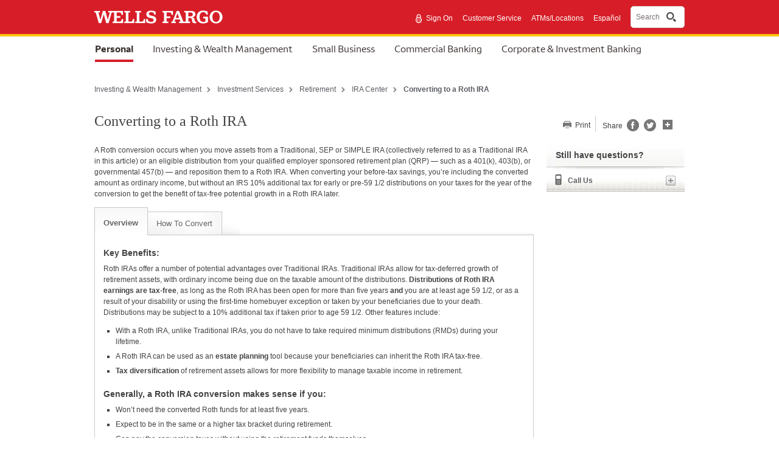

--- FILE ---
content_type: text/html;charset=UTF-8
request_url: https://www.wellsfargo.com/investing/retirement/ira/roth-ira-conversion/
body_size: 8624
content:
<!DOCTYPE html>
<html xmlns="http://www.w3.org/1999/xhtml" class="no-js" lang="en">
<head>
	
	
    <link rel="preconnect" href="https://www17.wellsfargomedia.com/">
    <link rel="dns-prefetch" href="https://www17.wellsfargomedia.com/">
    <link rel="preconnect" href="https://c1.wfinterface.com/">
    <link rel="dns-prefetch" href="https://c1.wfinterface.com/">
    <link rel="preconnect" href="https://static.wellsfargo.com/">
    <link rel="dns-prefetch" href="https://static.wellsfargo.com/">


	
	

	
	<script type="text/javascript" nonce="537db36c-9815-46d0-b6d8-4562101e84ca">
		var environment = "PRODUCTION";
		var appd_key = "AD-AAB-ABJ-PZF";
		var appd_js_path = "https:\/\/static.wellsfargo.com\/assets\/js\/wfui\/appdynamics";
	</script>
	<script src="https://static.wellsfargo.com/assets/js/wfui/appdynamics/appdEUMConfig.js" nonce="537db36c-9815-46d0-b6d8-4562101e84ca"> </script>
	
	<script type="text/javascript" nonce="537db36c-9815-46d0-b6d8-4562101e84ca">
		var akamaiImageHostUrl = "https:\/\/www17.wellsfargomedia.com";
	</script>

	<meta http-equiv="Content-Type" content="text/html; charset=UTF-8">
	
	
	<title>IRA - Roth IRA Conversion Rules and FAQ - Wells Fargo</title>	
    
		
	<meta name="viewport" content="width=device-width, initial-scale=1.0">	
	<meta name="description" content = "Learn about the potential advantages of converting to a Roth IRA with Wells Fargo."/>	
	<meta name="keywords" content = "Roth conversion, ira conversion"/>
	<meta name="robots" content = "index, follow"/>
	
	        
          
                <link  rel="canonical" href = "https://www.wellsfargo.com/investing/retirement/ira/roth-ira-conversion/"/>
                   <link rel="alternate" href="https://www.wellsfargo.com/investing/retirement/ira/roth-ira-conversion/" hreflang="en-us" />

	  
            
       
     
	  

	
	
	
		
	

	<link  rel="stylesheet" type="text/css" href="https://www.wellsfargo.com/css/template/global.css"> </link>
	
	<link  rel="stylesheet" type="text/css" href="https://www.wellsfargo.com/css/template/ui-lightness/jquery-ui.custom.css"> </link>
	<link rel="preload" as="style" href="https://www.wellsfargo.com/css/template/print.css" media="print"/>
	<link rel="stylesheet" href="https://www.wellsfargo.com/css/template/print.css" media="print"/>
	
    	
           
			<link  rel="stylesheet" type="text/css" href="/css/tools/feedback/feedback.css"> </link>
		   


	
 
	
	
	
	

	
		<link rel="icon" type="image/x-icon" href="/favicon.ico" />
		<link rel="apple-touch-icon" sizes="120x120" href="https://www17.wellsfargomedia.com/assets/images/icons/apple-touch-icon_120x120.png"/>
		<link rel="apple-touch-icon" sizes="180x180" href="https://www17.wellsfargomedia.com/assets/images/icons/apple-touch-icon_180x180.png"/>
		<link rel="icon" sizes="128x128" href="https://www17.wellsfargomedia.com/assets/images/icons/icon-normal_128x128.png"/>
		<link rel="icon" sizes="192x192" href="https://www17.wellsfargomedia.com/assets/images/icons/icon-hires_192x192.png"/>
		<link rel="icon" type="image/png" href="https://www17.wellsfargomedia.com/assets/images/icons/favicon_16x32x48.png">
	
	

	
	
		
           
			  
		   

	
	 
	
	<script nonce="537db36c-9815-46d0-b6d8-4562101e84ca">
		// if this line executes, then javascript is turned on and we'll
		// therefore remove the no-js class from the HTML tag
        document.documentElement.className = document.documentElement.className.replace(/(^|\s)no-js(\s|$)/, '$1$2');
    </script>
	
 
	
	<script type="text/javascript" nonce="537db36c-9815-46d0-b6d8-4562101e84ca"> var utag_data = { app_id:'WWW',authenticated:'false',mpuid:'1120260127151953301016952',unique_id:'20260127031953',page_type:'BROWSER',tealium_js_path:'https://c1.wfinterface.com/tracking/main/utag.js',device_type:'DESKTOP',mt_tag_path:'https://c1.wfinterface.com/rtto/',customer_type:'',zip_code:'',environment:'PRODUCTION',lang_pref:'EN'} </script> 
	<script type="text/javascript" nonce="537db36c-9815-46d0-b6d8-4562101e84ca"> var WFUI_CONTAINER = {"app_id":"WWW","environment":"PRODUCTION","top":{"sources":[]},"bottom":{"sources":[]}}; </script> 
	
	 
	 
<script id="antiClickjack" type="text/javascript" nonce="537db36c-9815-46d0-b6d8-4562101e84ca">try{if (self != top){top.location = self.location;}}catch(err){}</script></head>



<body>
	
	
	
	
	
		<div id="shell" class="t8" data-pid = "tcm:222-15947-64" data-ptid = "tcm:222-170471-128" data-lightbox-print = "false">
	
	
	
		
		<a href="#skip" class="hidden">Skip to content</a>	
			
		


	

		
	
	
	
	
	
	


	
	
	



	
	<header role="banner">
		<div id="masthead" class="html5header c1 nxg">
			<div class="wfLogoStripParent">
				<div class="wfLogoStripChild">
					<div id="brand">
					
					<a href="/"><img src="https://www17.wellsfargomedia.com/assets/images/css/template/homepage/homepage-horz-logo.svg" alt="Wells Fargo Home Page"></a>
					</div>
					<div id="topSearch">
					
					
						<ul>
					
							<li role="presentation">
								
	
		
		<a href="https://connect.secure.wellsfargo.com/auth/login/present?origin=cob&amp;LOB=CONS" class="signIn"> <img alt="Secure" src="https://www17.wellsfargomedia.com/assets/images/css/template/homepage/homepage-lock.svg"> Sign On </a>
	

							</li>
							
								<li role="presentation">         <a href="/help/"  >Customer Service</a>       </li>
							
								<li role="presentation">         <a href="/locator/"  >ATMs/Locations</a>       </li>
							
								<li role="presentation"> <a href="/spanish/" id="langPrefToggle" class="spTogglePersonal" xml:lang="es" name="langPrefToggle" lang="es"  >Español</a> </li>
							
						</ul>
						
							
						
							<div id="nxgSearch">
							<button id="nxgSearchButton">
								<span class="nxgSearchText">Search</span>&nbsp;
								<span class="nxgVisuallyHidden" id="nxgSearchDescription">Opens a dialog.</span>
								<span class="nxgSearchIcon"></span>
							</button>
							</div>
							
						
						
					</div>
				</div>
			</div>
		
			<div id="mainNav">
				<nav aria-label="Account type">
					<div class="html5nav" id="tabNav">
						<ul>
						
							
							
	                                 <li class="active"> <a id="tabNavPersonal" class="tabNavLink" href="/" name="tabNavPersonal"> <span class="hidden">selected</span> Personal </a> </li>        
						
						
						
							
							
	                        <li><a href="/investing-wealth/" class="tabNavLink" id="tabInvestingWealth" name="tabInvestingWealth">Investing &amp; Wealth Management</a></li> 
						
						
						
							
							
	                        <li><a href="/biz/" class="tabNavLink" id="tabNavSmallBusiness" name="tabNavSmallBusiness">Small Business</a></li> 
						
						
						
							
							
	                        <li><a href="/com/" class="tabNavLink" id="tabNavCommercial" name="tabNavCommercial">Commercial Banking</a></li> 
						
						
						
							
							
	                        <li><a href="/cib/" class="tabNavLink" id="tabNavCorporateBanking" name="tabNavCorporateBanking">Corporate &amp; Investment Banking</a></li> 
						
						
						
                      </ul> 

					</div>

					
				</nav>
			</div>
		
		</div>
	</header>
	



	

		
		<br> <div class="c29content" data-content-id="c29content00"> <p>Navegó a una página que no está disponible en español en este momento. Seleccione el enlace si desea ver otro contenido en español.</p> <a href="/spanish/">Página principal</a></div> <div id="customc28" style="display:none;"> <div id="customc28backdrop"> </div> <div class="c28mainContainer c28CustomContainer" role="dialog" aria-labelledby="c28topFocusCustom" xml:lang="es" lang="es"><span id="c28topFocusCustom" class="hidden">Comienzo de ventana emergente</span> <div class="c28topContainer"><a class="c28close" id="c28close" href="javascript:void(0)" style="display: inline;" name="c28close" xml:lang="en" lang="en"><img alt="Close" role="button" src="https://www17.wellsfargomedia.com/assets/images/global/btn-close-x.png"></a></div> <h2>Esta página solo está disponible en inglés</h2> <p>Selecione Cancele para permanecer en esta página o Continúe para ver nuestra página principal en español.</p> <div class="balloonButtons balloonButtonsCustom"><a href="javascript:void(0)" id="balloon-cancel" class="customc28cancel balloon-cancel" name="balloon-cancel">Cancele</a> <a href="/es/" class="c7 utilitybtn" id="popupContinue" name="popupContinue">Continúe</a></div> <span id="c28bottomFocusCustom" class="hidden">Fin de ventana emergente</span></div> </div>
		

		
		
		
		
	<div class="c42">	
		
		
	<nav>
		<div class="html5nav">
			<ul class="c67">
				<li ><a href="/investing-wealth">Investing & Wealth Management</a></li>
				<li ><a href="/investing">Investment Services</a></li>
				<li ><a href="/investing/retirement">Retirement</a></li>
				<li ><a href="/investing/retirement/ira">IRA Center</a></li>
				<li class = "last" >Converting to a Roth IRA</li>
			</ul>
		</div>
	</nav>
 
		<div id="title">
			<h1 class="c11" id="skip" tabindex="-1">
				Converting to a Roth IRA
			</h1>
			
			
			<div class="headerLocation">
				


	
			</div>
			
		</div>
		
		
		<div class="sideUtility top">
			<ul>
				<li>
					<a href="#" class="printLink">
						
						
						Print
					</a>
				</li>
			</ul>	
			<div class="c52 hide" aria-hidden = "true" aria-label = "popup"></div>
		</div>
		
	
		
				
	</div>

			
		
		<div id="contentTop">
		
	
		
	
 
		</div>		
		
		
		


	

		
	
		
	
		
			<div class="wellsfargo-wireframe-widget hidden" data-variant-condition="true">
				<div id="content">
					<div class="exitPageContent 450x250" data-content-id="115947222">
						<h2>You are leaving the Wells Fargo website</h2>
						
						<p>You are leaving wellsfargo.com and entering a website that Wells Fargo does not control. Wells Fargo has provided this link for your convenience, but does not endorse and is not responsible for the products, services, content, links, privacy policy, or security policy of this website.</p>
						
						
						<p><br /></p>
					</div>
				</div>
				<div class="t7buttons">
						<a href="#">Cancel</a>
						
						<a class="c7 utilitybtn"  data-content-id="115947222" href="https://www.sipc.org/" data-presentation="1">Continue</a>
						
				</div>
			</div>
			
			
		
	 

	

	
		
		
		
		
		
		
	
		
			
				
					
						
							
								<div id="mainColumns" class = "cols2">
									<div class="mainContentCol">
										<div id="contentBody">
											
	
		
			
			
				
				
				
				
					<p  >A Roth conversion occurs when you move assets from a Traditional, SEP or SIMPLE IRA (collectively referred to as a Traditional IRA in this article) or an eligible distribution from your qualified employer sponsored retirement plan (QRP) — such as a 401(k), 403(b), or governmental 457(b) — and reposition them to a Roth IRA. When converting your before-tax savings, you’re including the converted amount as ordinary income, but without an IRS 10% additional tax for early or pre-59 1/2 distributions on your taxes for the year of the conversion to get the benefit of tax-free potential growth in a Roth IRA later.</p>

				
				
			
			
		
	

										</div>
										
										<div id="contentBottom">
											
	
		
			
			
				
				
				
				
					


	<div class="c65" data-cid = "tcm:182-15895-16" data-ctid = "tcm:223-6262-32" >	  
	    <ul class="tabs">
			<li role="presentation">
				<a href = "#overview" aria-controls = "overview">Overview</a>
			</li>
			<li role="presentation">
				<a href = "#howtoconvert" aria-controls = "howtoconvert">How To Convert</a>
			</li>
	    </ul>	
		<div class="tabContent">
			<div id = "overview" class="wf-panel" role="tabpanel" rel = "tab-overview" aria-labelledby = "tab-overview">
				<h2>Key Benefits:</h2> <p>Roth IRAs offer a number of potential advantages over Traditional IRAs. Traditional IRAs allow for tax-deferred growth of retirement assets, with ordinary income being due on the taxable amount of the distributions. <strong>Distributions of</strong> <strong>Roth IRA earnings are tax-free</strong>, as long as the Roth IRA has been open for more than five years <strong>and</strong> you are at least age 59 1/2, or as a result of your disability or using the first-time homebuyer exception or taken by your beneficiaries due to your death. Distributions may be subject to a 10% additional tax if taken prior to age 59 1/2. Other features include:</p> <ul> <li>With a Roth IRA, unlike Traditional IRAs, you do not have to take required minimum distributions (RMDs) during your lifetime.</li> <li>A Roth IRA can be used as an <strong>estate planning</strong> tool because your beneficiaries can inherit the Roth IRA tax-free.</li> <li><strong>Tax diversification</strong> of retirement assets allows for more flexibility to manage taxable income in retirement.</li> </ul> <h2>Generally, a Roth IRA conversion makes sense if you:</h2> <ul> <li>Won’t need the converted Roth funds for at least five years.</li> <li>Expect to be in the same or a higher tax bracket during retirement.</li> <li>Can pay the conversion taxes without using the retirement funds themselves.</li> <li>You live in a state with no income tax but will retire to a state that has income tax. <br /></li> <li>May not need the funds for retirement and may want to transfer them to your beneficiaries.</li> </ul> <p><strong>A Roth IRA conversion may not be appropriate if you: <br /></strong></p> <ul> <li>Are not sure what your tax situation will be like this year because once you convert you cannot recharacterize or "undo" the conversion.</li> <li>Have to deplete other assets to pay the taxes due on the conversion.</li> <li>Are pushed into a higher tax bracket due to the amount you convert.</li> <li>Will be in a lower tax bracket in retirement.</li> <li>Will be relocating to a state with no or lower state income tax.</li> <li>Are wanting to convert your RMD because RMDs cannot be converted. You must first satisfy your RMD and then complete a Roth conversion.</li> </ul> <h2>Before converting there are a few things to consider:</h2> <ul> <li><strong>You cannot recharacterize.</strong> Understand your tax situation and ability to pay for the conversion because a Roth conversion cannot be recharacterized.</li> <li><strong>The availability of funds to pay income taxes.</strong> The benefits of a conversion are increased if the income taxes due can be paid out of non-retirement assets.  <ul> <li>To help manage your tax liability, you may choose to convert just a portion of your assets. There is no limit to the number of conversions you can do, so you may convert smaller amounts over several years.</li> </ul> </li> <li><strong>Your time horizon.</strong> Generally, if you will need the funds within the next five years, a Roth IRA is not a good choice. This is because a five-year waiting period is required if you are under age 59 1/2 before you can distribute the converted amount without owing the 10% additional tax. The longer the assets in the Roth IRA can be left untouched, the greater the benefit of tax-free earnings potentially accumulating.</li> </ul> <h2>Eligibility</h2> <p>Anyone is eligible to convert regardless of their income or tax filing status.</p> <p>To discuss the potential advantages of Roth IRAs and Roth IRA conversions with a Wells Fargo retirement professional, call <span class="c12">1-877-493-4727</span>. To determine whether a Roth IRA conversion is right for you, talk to your tax advisor.</p>
			</div>
			<div id = "howtoconvert" class="wf-panel" role="tabpanel" rel = "tab-howtoconvert" aria-labelledby = "tab-howtoconvert">
				<p>Converting to a Roth IRA may seem like a lot of work, but we can make it easy. Just call a Wells Fargo retirement professional at <span class="c12">1-877-493-4727</span>, and we’ll work with you throughout the conversion process.</p> <h2>Here’s what to expect:</h2> <p><strong>Step 1</strong> – Contact a Wells Fargo retirement professional at <span class="c12">1-877-493-4727</span> to initiate your conversion request and get an overview of the process.</p> <p><strong>Step 2</strong> – Our team will help you open a new Roth IRA account if you don't already have one, fill out the appropriate paperwork, and answer any questions you may have.</p> <p><strong>Step 3</strong> – An account form will be sent to you (emailed, faxed, or mailed) to initiate your conversion.</p> <ul> <li>Whether you’re converting a Wells Fargo Traditional IRA, an IRA from another financial institution, or a qualified employer sponsored retirement plan (QRP) such as 401(k), 403(b), or governmental 457(b), we’ll walk you through the process to make sure all of your questions are answered.</li> </ul> <p><strong>Step 4</strong> – Return the paperwork (email, fax, or mail) to complete your request.</p>
			</div>
		</div>
	</div>	

				
				
			
			
		
			
			
				
				
				
				
					


	
	
		         <h2  >Frequently asked questions about Roth IRA conversion</h2>       
	

				
				
			
			
		
			
			
				
				
				
				
					


	<div class="c58" id = "whatisarothconversion" data-cid = "tcm:84-15896-16" data-ctid = "tcm:91-6217-32">
		<h3 class="c58question">What is a Roth conversion?</h3>	
		<div class="c58answer"><p  >A Roth conversion is the process of repositioning your assets in a Traditional IRA or an eligible distribution from your qualified employer sponsored retirement plan (QRP), such as a 401(k), 403(b), or governmental 457(b) to a Roth IRA. </p></div>
	</div>

				
				
			
			
		
			
			
				
				
				
				
					


	<div class="c58" id = "whattypeofretirementaccountscaniconverttoaroth" data-cid = "tcm:84-15897-16" data-ctid = "tcm:91-6217-32">
		<h3 class="c58question">What type of retirement accounts can I convert to a Roth?</h3>	
		<div class="c58answer"><p  >In addition to Traditional IRAs, funds in QRPs that are eligible to be rolled over may be converted to a Roth IRA.</p></div>
	</div>

				
				
			
			
		
			
			
				
				
				
				
					


	<div class="c58" id = "williowetaxesonmyconversion" data-cid = "tcm:84-15899-16" data-ctid = "tcm:91-6217-32">
		<h3 class="c58question">Will I owe taxes on my conversion?</h3>	
		<div class="c58answer"><p  >A conversion of after-tax amounts will not be subject to income tax.  Any before-tax portion converted will be included in your gross income for the year.</p></div>
	</div>

				
				
			
			
		
			
			
				
				
				
				
					


	<div class="c58" id = "canipaythetaxesfrommyconversionfromtheretirementfunds" data-cid = "tcm:84-15900-16" data-ctid = "tcm:91-6217-32">
		<h3 class="c58question">Can I pay the taxes from my conversion from the retirement funds?</h3>	
		<div class="c58answer"><p  >While it is possible, it generally does not make sense to use the retirement assets to pay the taxes. If you are under age 59 1/2, the amount distributed to pay taxes may be subject to an IRS 10% additional tax for early or pre-59 1/2 distributions. Plus, those funds would no longer be potentially growing tax-free within the Roth IRA. It’s suggested you use assets outside of retirement accounts to pay any taxes resulting from the conversion. </p></div>
	</div>

				
				
			
			
		
			
			
				
				
				
				
					


	<div class="c58" id = "doihavetoconverttheentireamountinmytraditionaliraorqrp" data-cid = "tcm:84-15902-16" data-ctid = "tcm:91-6217-32">
		<h3 class="c58question">Do I have to convert the entire amount in my Traditional IRA or QRP?</h3>	
		<div class="c58answer"><p  >No. You may convert just a portion of your assets, and there is no limit to the number of conversions. To help manage the taxes due on each conversion, you may convert smaller amounts over several years. Keep in mind, if you want to take a distribution, each conversion has its own five-year waiting period to avoid the 10% additional tax if you are under age 59 1/2.</p></div>
	</div>

				
				
			
			
		
			
			
				
				
				
				
					


	<div class="c58" id = "whatifichangemymindcaniundomyconversion" data-cid = "tcm:84-15903-16" data-ctid = "tcm:91-6217-32">
		<h3 class="c58question">What if I change my mind? Can I undo my conversion?</h3>	
		<div class="c58answer"><p  >No, a Roth conversion cannot be recharacterized.</p></div>
	</div>

				
				
			
			
		
			
			
				
				
				
				
					


	<div class="c58" id = "ihaveaftertaxcontributionsinmytraditionaliracaniconvertjustthatportiontoaroth" data-cid = "tcm:84-15892-16" data-ctid = "tcm:91-6217-32">
		<h3 class="c58question">I have after-tax contributions in my Traditional IRA, can I convert just that portion to a Roth?</h3>	
		<div class="c58answer"><p  >No, you cannot convert just the after-tax dollars within your Traditional IRA; instead the Internal Revenue Code requires that you follow the pro-rata rule.  In simplest terms the pro-rata rule is used to determine how much of a distribution or conversion is taxable when you have both after-tax and before-tax dollars in any of your Traditional, SEP and/or SIMPLE IRAs.  That means each distribution from the account contains some portion of before-tax and after-tax money. Your tax advisor can help you with this calculation.</p></div>
	</div>

				
				
			
			
		
			
			
				
				
				
				
					


	<div class="c58" id = "aretheincomeeligibilitylimitsstillinplacetomakeanannualcontributiontoarothira" data-cid = "tcm:84-15893-16" data-ctid = "tcm:91-6217-32">
		<h3 class="c58question">Are the income eligibility limits still in place to make an annual contribution to a Roth IRA?</h3>	
		<div class="c58answer"><p>Yes. The <a type="componentlink" data-component-uri="tcm:222-16055" data-page-uri="tcm:222-15947-64" href="/investing/retirement/ira/traditional-or-roth-ira/roth/">income limits</a> for annual contributions are still in effect, so it’s possible to take advantage of a Roth conversion but not be eligible to make an annual contribution. Since there are no income eligibility limits for conversions, however, one common strategy is to make a non-deductible contribution to a Traditional IRA then convert it to a Roth IRA.  This may not be an appropriate strategy if you have other Traditional, SEP, or SIMPLE IRA balances, as the pro-rata rule (see above) would apply. Please consult a tax advisor to see if this strategy would work for you.</p></div>
	</div>

				
				
			
			
		
			
			
				
				
				
				
					


	<div class="c58" id = "isthereanearlydistributiontaxontheconversion" data-cid = "tcm:84-15914-16" data-ctid = "tcm:91-6217-32">
		<h3 class="c58question">Is there an early distribution tax on the conversion?</h3>	
		<div class="c58answer"><p  >No, there is no additional 10% tax on the amount converted. If you take a distribution, or elect tax withholding to pay for the taxes, and are under age 59 1/2, you may owe the 10% additional tax on the portion not converted.</p></div>
	</div>

				
				
			
			
		
			
			
				
				
				
				
					


	<div class="c58" id = "isthereadeadlinetoconvert" data-cid = "tcm:84-208243-16" data-ctid = "tcm:91-6217-32">
		<h3 class="c58question">Is there a deadline to convert?</h3>	
		<div class="c58answer">Yes, the deadline is December 31 of the current year. A conversion of after-tax amounts is not included in gross income. Any before-tax portion converted will be included in your gross income for the conversion tax year.</div>
	</div>

				
				
			
			
		
			
			
				
				
				
				
					


	<div class="c58" id = "whenamieligiblefortaxfreedistributions" data-cid = "tcm:84-15904-16" data-ctid = "tcm:91-6217-32">
		<h3 class="c58question">When am I eligible for tax-free distributions?</h3>	
		<div class="c58answer"><p  >Earnings are tax-free if the Roth IRA has been open for more than five years and:</p> <ul  > <li>You are at least 59 1/2 years old, or</li> <li>You are disabled, or</li> <li>You are using the first-time homebuyer exception ($10,000 lifetime limit), or</li> <li>Your beneficiaries are taking distributions due to your death</li> </ul></div>
	</div>

				
				
			
			
		
			
			
				
				
				
				
					


	<div class="c58" id = "canmybeneficiarydistributethefundstaxfree" data-cid = "tcm:84-15905-16" data-ctid = "tcm:91-6217-32">
		<h3 class="c58question">Can my beneficiary distribute the funds tax-free?</h3>	
		<div class="c58answer"><p  >Yes, as long as it’s been more than five years since the first tax year the Roth was funded by either a conversion or an annual contribution. </p></div>
	</div>

				
				
			
			
		
			
			
				
				
				
				
					


	<div class="c58" id = "wherecanifindmoreinformationonrothconversions" data-cid = "tcm:84-15906-16" data-ctid = "tcm:91-6217-32">
		<h3 class="c58question">Where can I find more information on Roth conversions?</h3>	
		<div class="c58answer"><p>Consult with your tax advisor for more information. Call <span class="c12">1-877-493-4727</span> to speak to a Wells Fargo retirement professional today.</p></div>
	</div>

				
				
			
			
		
			
			
				
				
				
				
					


	<div class = "c10" data-cid = "tcm:182-15282-16" data-ctid = "tcm:223-3761-32">
		<div class="firstHalf">
			We’re here to help
		    
		</div>
		<div class="secondHalf">
			<p>Call us <span class="c12">1-877-493-4727</span></p>
		</div>

	</div>

				
				
			
			
		
	

											<div class="c20" role="complementary">	 
												


	

		
	<div id="c20nnm" class="c20notnot"  ><strong>Investment and Insurance Products are:</strong> <ul> <li><strong>Not Insured by the FDIC or Any Federal Government Agency</strong></li> <li><strong>Not a Deposit or Other Obligation of, or Guaranteed by, the Bank or Any Bank Affiliate</strong></li> <li><strong>Subject to Investment Risks, Including Possible Loss of the Principal Amount Invested</strong></li> </ul> </div>

	

		
	<div class="c20body" data-numbered = "false" data-cid = "tcm:84-15318-16" data-ctid = "tcm:91-1924-32">
		<p>Investment products and services are offered through <span xml:lang="en-US" lang="en-US">Wells Fargo Advisors</span>. <span xml:lang="en-US" lang="en-US">Wells Fargo Advisors</span> is a trade name used by <span xml:lang="en-US" lang="en-US">Wells Fargo Clearing Services</span>, LLC (WFCS) and <span xml:lang="en-US" lang="en-US">Wells Fargo Advisors Financial Network</span>, LLC, Members <a title="opens link to SIPC.org" data-href-id="115947222" class="c28aLink" href="#">SIPC</a>, separate registered broker-dealers and non-bank affiliates of <span xml:lang="en-US" lang="en-US">Wells Fargo &amp; Company</span>.</p>
	</div>

	

		
	<div class="c20body" data-numbered = "false" data-cid = "tcm:84-7225-16" data-ctid = "tcm:91-1924-32">
		<p  >Wells Fargo and Company and its Affiliates do not provide tax or legal advice. This communication cannot be relied upon to avoid tax penalties. Please consult your tax and legal advisors to determine how this information may apply to your own situation. Whether any planned tax result is realized by you depends on the specific facts of your own situation at the time your tax return is filed.</p>
	</div>

	

		
	<div class="c20body" data-numbered = "false" data-cid = "tcm:84-4808-16" data-ctid = "tcm:91-1924-32">
		<p  >Retirement Professionals are registered representatives of and offer brokerage products through Wells Fargo Clearing Services, LLC (WFCS). Discussions with Retirement Professionals may lead to a referral to affiliates including Wells Fargo Bank, N.A. WFCS and its associates may receive a financial or other benefit for this referral. Wells Fargo Bank, N.A. is a banking affiliate of Wells Fargo &amp; Company.</p>
	</div>

	

		
	<div class="c20body" data-numbered = "false" data-cid = "tcm:84-15772-16" data-ctid = "tcm:91-1924-32">
		<p  >CD (Time Account) and Savings Account IRAs are available through Wells Fargo Bank, N.A. </p>
	</div>

	

		
	<div class="c20body" data-numbered = "false" data-cid = "tcm:84-15131-16" data-ctid = "tcm:91-1924-32">
		<p  >Information published by Wells Fargo Bank, N.A., Wells Fargo Advisors, or one of its affiliates as part of this website is published in the United States and is intended only for persons in the United States.</p>
	</div>

	

		
	<div class="c20body" data-numbered = "false" data-cid = "tcm:84-6793-16" data-ctid = "tcm:91-1924-32">
		<p  >Deposit products offered by Wells Fargo Bank, N.A. Member FDIC.</p>
	</div>

	

		
	<div class="c20body" data-numbered = "false" data-cid = "tcm:84-240697-16" data-ctid = "tcm:91-1924-32">
		<p  >PM-08042026-6737841.14.22</p>
	</div>

	

		
	<div class="c20body" data-numbered = "false" data-cid = "tcm:84-329631-16" data-ctid = "tcm:91-1924-32">
		<p  >LRC-0225</p>
	</div>

	 
											</div>
										</div>			
									</div>		
									<aside>
										<div class="html5aside">
											<div class="secondaryCol">
												
	
		
			
			
				
				
				
				
					
	<div class="c68" data-cid = "tcm:84-15946-16" data-ctid = "tcm:91-6222-32">
		<h2>Still have questions?</h2>
		
			
			
				
				
			
				
				
				
				
				
				
				
				<div class="c16" data-default-open = "false" id="">
					<h3 class="c16header callUs">Call Us</h3>
					
					<div class="c16content">
						<div class="c68item">
							<p><strong>Existing Wells Fargo IRAs</strong></p> <p>Assistance with existing accounts including contributions, rollovers, and distributions</p> <p><a type="componentlink" data-component-uri="tcm:222-16037" data-page-uri="tcm:222-15947-64" href="/investing/retirement/servicing/">Retirement Help and IRA Management</a></p> <br /> <p><a type="componentlink" data-component-uri="tcm:222-16037" data-page-uri="tcm:222-15947-64" href="/investing/retirement/servicing/"></a></p>
	                  	</div>
						<div class="c68item">
							<p><strong>New IRAs and Rollovers</strong></p> <p>Open an IRA or roll over old 401(k), 403(b), or 457 plans to a new IRA</p> <p><span class="c12">1-877-493-4727</span></p> <p>Mon - Fri: 8:30 am – 9:30 pm</p> <p>Eastern Time</p>
	                  	</div>                            
	              	</div>
	       		</div>
	       		
	       		
				
	       		
	       		
				
	       		
	       		
	       		
			
	</div>
	
	
	
		
	

				
				
			
			
		
			
			
				
				
				
				
					
	
			<div id="feedbackSurvey" data-cid="tcm:84-6876-16"
		data-ctid="tcm:91-6227-32" xmlns="http://www.w3.org/1999/xhtml">
					<div id="feedbackSurveyForm">
						<div class="feedbackSurveyIntro">
                          <p>
<a href='#' class='c13' data-ctid="tcm:91-6227-32"  data-cid="tcm:84-6876-16" target='_blank' rel='noopener noreferrer' id='NID1_15_2_1_1_4_1_1_1'>Give Us Feedback</a></p>
				            
						</div>
					</div>
            </div>
	

				
				
			
			
		
	

											</div>
										</div>
									</aside>
								</div>
							
						
					
				
			
		
	


		
		


			
		
		
	

				
		
		
	<footer role="contentinfo">
		<div class="html5footer c9" id="pageFooter">		
			


	

		
			<div class="c9content">
			
			
	    		<nav role="navigation">
	            	<div class="html5nav">
						<ul class="navList">						
	                    	<li>
								
	
		
			
				 <a data-cid="tcm:84-8253-16" data-ctid="tcm:91-1866-32" href="/privacy-security/"  >Privacy, Cookies, Security &amp; Legal</a> 
			
		
		
	

							</li>						
	                    	<li>
								
	
		
		                                        <a href="/privacy-security/opt-out-notice/"  >Do Not Sell or Share My Personal Information</a>                                 
	

							</li>						
	                    	<li>
								
	
		
			
				 <a data-cid="tcm:84-8253-16" data-ctid="tcm:91-1866-32" href="/privacy-security/notice-of-data-collection/"  >Notice of Data Collection</a> 
			
		
		
	

							</li>						
	                    	<li>
								
	
		
			
				 <a data-cid="tcm:84-8253-16" data-ctid="tcm:91-1866-32" href="/privacy-security/terms/"  >General Terms of Use</a> 
			
		
		
	

							</li>						
	                    	<li>
								
	
		
			
				 <a data-cid="tcm:84-8253-16" data-ctid="tcm:91-1866-32" href="/privacy-security/fraud/report/"  >Report Fraud</a> 
			
		
		
	

							</li>						
	                    	<li>
								
	
		
			
				 <a data-cid="tcm:84-8253-16" data-ctid="tcm:91-1866-32" href="/sitemap"  >Sitemap</a> 
			
		
		
	

							</li>						
	                    	<li>
								
	
		
			
				 <a data-cid="tcm:84-8253-16" data-ctid="tcm:91-1866-32" href="/about/"  >About Wells Fargo</a> 
			
		
		
	

							</li>						
	                    	<li>
								
	
		
			
				 <a data-cid="tcm:84-8253-16" data-ctid="tcm:91-1866-32" href="/about/careers/"  >Careers</a> 
			
		
		
	

							</li>						
	                    	<li>
								
	
		
			
				 <a data-cid="tcm:84-8253-16" data-ctid="tcm:91-1866-32" href="/about/inclusion/"  >Inclusion and Accessibility</a> 
			
		
		
	

							</li>						
	                    	<li>
								
	
		
		 <a href="/"  >Home</a> 
	

							</li>
	                 	</ul>
					</div>
				</nav>
				
	    		<p  >© 1999 - 2026 Wells Fargo. NMLSR ID 399801</p>
			</div>            	

	
		
			 
		</div>
	</footer>
	
	
	

		
		
	

	</div>
	
	
	<img src="/assets/images/global/s.gif?log=1&cb=1769555994009&event=PageLoad&pid=tcm:222-15947-64&ptid=tcm:222-170471-128&pageUrl=https%3A%2F%2Fwww.wellsfargo.com%2Finvesting%2Fretirement%2Fira%2Froth-ira-conversion%2F&clist=84-181409-16~91-2049-32|182-15895-16~223-6262-32|182-19323-16~223-3765-32|84-15896-16~91-6217-32|84-15897-16~91-6217-32|84-15899-16~91-6217-32|84-15900-16~91-6217-32|84-15902-16~91-6217-32|84-15903-16~91-6217-32|84-15892-16~91-6217-32|84-15893-16~91-6217-32|84-15914-16~91-6217-32|84-208243-16~91-6217-32|84-15904-16~91-6217-32|84-15905-16~91-6217-32|84-15906-16~91-6217-32|182-15282-16~223-3761-32|84-15946-16~91-6222-32|84-6876-16~91-6227-32|84-5529-16~91-2045-32|84-15318-16~91-1924-32|84-7225-16~91-1924-32|84-4808-16~91-1924-32|84-15772-16~91-1924-32|84-15131-16~91-1924-32|84-6793-16~91-1924-32|84-240697-16~91-1924-32|84-329631-16~91-1924-32|84-8259-16~91-1865-32|84-36594-16~91-2830-32|182-15871-16~223-3757-32|84-228731-16~91-1924-32|84-8253-16~91-1866-32" alt=""/>
	
	
	

<script type="text/javascript" nonce="537db36c-9815-46d0-b6d8-4562101e84ca">
var tasInfo = {
"pageID" : "/investing/retirement/ira/roth-ira-conversion/",
"Url" : "/tas",
"App_ID" : "WWW",
"deviceType" : "DESKTOP"
};
</script>   


	
	
	
	<script type="text/javascript" src="/js/vendor/jquery.min.js" nonce="537db36c-9815-46d0-b6d8-4562101e84ca"> </script> 
	<script type="text/javascript" src="/js/frameworks/jq/jquery-ui.js" nonce="537db36c-9815-46d0-b6d8-4562101e84ca"> </script> 
	<script type="text/javascript" src="/js/global/global.js" nonce="537db36c-9815-46d0-b6d8-4562101e84ca"> </script> 
	<script type="text/javascript" src="/js/frameworks/slick01.js" nonce="537db36c-9815-46d0-b6d8-4562101e84ca"></script>

	
	
	


	
		 
           
			 <script type="text/javascript" src="/js/tools/feedback/feedback.js"  nonce="537db36c-9815-46d0-b6d8-4562101e84ca"> </script> 
		    
 
	
	
	<script src="https://static.wellsfargo.com/assets/js/wfui/container/wfui-container-bottom.js" nonce="537db36c-9815-46d0-b6d8-4562101e84ca"></script>

<script type="text/javascript"  src="/yNiCPy/WU/q5/Reni/7qyFZuURnO/EOYNmz0mzXc66D/RHlsbHcVUgI/PWo7O/msIXVYB"></script></body>
</html>

--- FILE ---
content_type: text/css
request_url: https://www.wellsfargo.com/css/tools/feedback/feedback.css
body_size: 179
content:
div#feedbackSurvey{margin-top:-10px;float:none;clear:left;margin-bottom:20px;padding:17px 0 15px 0;background:url(https://www17.wellsfargomedia.com/assets/images/css/template/bg-top-feedback.png) top left repeat-x;display:none}#feedbackSurveyForm{width:100%;overflow:hidden;background:url(https://www17.wellsfargomedia.com/assets/images/css/template/bg-bottom-feedback.png) bottom left repeat-x}.feedbackSurveyIntro{margin:0 2px;padding:.35em .625em .75em 1em}

--- FILE ---
content_type: application/javascript; charset=utf-8
request_url: https://www.wellsfargo.com/js/tools/feedback/feedback.js
body_size: 2165
content:
(function(){function feedbackInit(){var feedbackSelected=null,feedbackFormId=null,yesOff=new Image(),yesOn=new Image(),noOff=new Image(),noOn=new Image(),commentsDefaultText=$("#feedbackComments").val(),submitUrlForFirstResponse="/teaserfeedback/survey/index?action=showFeedbackSurvey",submitUrl="/teaserfeedback/survey/index?action=processFeedbackSurvey";yesOff.src="https://www17.wellsfargomedia.com/assets/images/global/icon-yes-off.png";yesOn.src="https://www17.wellsfargomedia.com/assets/images/global/icon-yes-on.png";noOff.src="https://www17.wellsfargomedia.com/assets/images/global/icon-no-off.png";noOn.src="https://www17.wellsfargomedia.com/assets/images/global/icon-no-on.png";if(WF.Page.lang=="es"){yesOff.src="https://www17.wellsfargomedia.com/assets/es/images/global/icon-yes-off.png";yesOn.src="https://www17.wellsfargomedia.com/assets/es/images/global/icon-yes-on.png";noOff.src="https://www17.wellsfargomedia.com/assets/es/images/global/icon-no-off.png";noOn.src="https://www17.wellsfargomedia.com/assets/es/images/global/icon-no-on.png";}function resetOptions(){$("#feedbackComments").val(commentsDefaultText);$("#feedbackExpanded").selectedIndex=0;$("#feedbackExpanded").attr("aria-hidden","true");$("#feedbackExpanded").attr("tabindex","-1");$("#feedbackExp")[0].selectedIndex=0;}$("#feedback button.feedbackHelpful").bind("click keypress",function(e){if(e.type==="keypress"&&e.keyCode!==13){return;}var clist=WF.Utils.stripTcm($("#feedback").data("cid")+"~"+$("#feedback").data("ctid"));if(feedbackSelected==null){feedbackSelected=$(this).attr("data-value");$(this).attr({"aria-expanded":"true"}).siblings(".feedbackHelpful").attr({"aria-disabled":"true","disabled":"disabled"});$(this).addClass("selected");var request=$.ajax({url:submitUrlForFirstResponse,type:"POST",data:{"isHelpful":$(this).attr("data-value")},dataType:"html",success:function(response){feedbackFormId=$.parseJSON(response).form_id;}});}if(feedbackSelected==null||(feedbackSelected!=null&&$(this).hasClass("selected")==true)){if($(this).attr("data-value")=="yes"){$(this).css("background-image","url("+yesOn.src+")");}else{$(this).css("background-image","url("+noOn.src+")");}if($("#feedbackExpanded").css("display")!="block"){$("#feedbackExpanded").animate({height:"toggle",opacity:"toggle"},400).attr("aria-hidden","true");$("#feedbackExpanded").attr("aria-hidden","false");$("#feedbackExpanded").attr("tabindex","-1");}$("#feedback").find("#feedbackIntro .feedbackHelpful.selected").attr("aria-expanded","true");}$(this).trigger("touchend");$("#feedbackExpanded").focus();WF.Utils.trackVS({"event":"LinkActivated","eventType":e.type,"eventDescription":e.target.id,"clist":clist});if(e.type=="keypress"){e.preventDefault();}});$("#feedback button.feedbackHelpful").bind("mouseover focus",function(e){if(feedbackSelected==null||(feedbackSelected!=null&&$(this).hasClass("selected")==true)){if($(this).attr("data-value")=="yes"){$(this).css("background-image","url("+yesOn.src+")");}else{$(this).css("background-image","url("+noOn.src+")");}}});$("#feedback button.feedbackHelpful").bind("mouseout blur",function(e){if($(this).hasClass("selected")!=true){if($(this).attr("data-value")=="yes"){$(this).css("background-image","url("+yesOff.src+")");}else{$(this).css("background-image","url("+noOff.src+")");}}});$("#feedback button.utilitybtn").bind("click keypress",function(e){if(e.type==="keypress"&&e.keyCode!==13){return;}var clist=WF.Utils.stripTcm($("#feedback").data("cid")+"~"+$("#feedback").data("ctid"));if($("#feedbackComments").val()==commentsDefaultText){$("#feedbackComments").val("");}var request=$.ajax({url:submitUrl,type:"POST",data:{"howWasExperience":$("#feedbackExp").val(),"comments":$("#feedbackComments").val(),"formId":feedbackFormId},dataType:"html"});$("#feedbackExpanded").animate({height:"toggle",opacity:"toggle"},400).attr("aria-hidden","true");$("#feedbackThanks").animate({height:"toggle",opacity:"toggle"},400).attr("aria-hidden","true");$("#feedbackIntro").hide().attr("aria-hidden","true");$("#feedbackThanks").attr("tabindex","-1");$("#feedbackThanks").focus();$("#feedback button.feedbackHelpful").unbind("click keypress");$("#feedbackThanks").attr("aria-hidden","false");$("#feedback").find("#feedbackIntro .feedbackHelpful.selected").attr("aria-expanded","false");WF.Utils.trackVS({"event":"LinkActivated","eventType":e.type,"eventDescription":"feedbackSubmit","clist":clist});if(e.type=="keypress"){e.preventDefault();}});$("#feedback a.feedbackClose").bind("click keypress",function(e){if((e.type=="keypress"&&e.keyCode==13)||e.type=="click"){if($(this).hasClass("thanks")){$("#feedbackThanks").animate({height:"toggle",opacity:"toggle"},400).attr("aria-hidden","true");$("#feedbackIntro").show().attr("aria-hidden","false");}else{$("#feedbackExpanded").animate({height:"toggle",opacity:"toggle"},400).attr("aria-hidden","true");}resetOptions();$("#feedbackExpanded").attr("tabindex","-1");$("#feedback").attr("tabindex","0");$("#feedback").focus();$("#feedback").find("#feedbackIntro .feedbackHelpful.selected").attr("aria-expanded","false");e.preventDefault();}});$("#feedbackComments").bind("focus",function(e){if($(this).val()==commentsDefaultText){$(this).val("");}});$("#feedbackComments").bind("blur",function(e){if($(this).val()==""){$(this).val(commentsDefaultText);}if($(this).val().length>3999){$(this).val().length=3999;}});}feedbackInit();})();(function(){function foreseeFeedbackInit(){var hiddenText=$("html").attr("lang").toLowerCase()==="es"?"La encuesta se abre en una ventana nueva hospedada por foreseeresults.com ":"survey opens in a new window hosted by foreseeresults.com";$("<span class='sr-only'>").text(hiddenText).appendTo($("#foreseeFeedback a.c13"));var url=$("#foreseeFeedback a.c13").attr("href");var queryString=url?url.split("?")[1]:undefined;if(queryString){var urlParams=new URLSearchParams(queryString);utag_data["customer_type"]?urlParams.set("cpp[segmentid]",utag_data["customer_type"]):"";utag_data["page_id"]?urlParams.set("cpp[pageid]",utag_data["page_id"]):"";urlParams.set("cpp[page_url]",document.location.href);utag_data["environment"]?urlParams.set("cpp[environment]",utag_data["environment"]):"";utag_data["lang_pref"]?urlParams.set("cpp[lang_pref]",utag_data["lang_pref"]):"";utag_data["device_type"]?urlParams.set("cpp[device_type]",utag_data["device_type"]):"";url=url.split("?")[0]+"?"+urlParams.toString();var decodedUri=decodeURIComponent(url);$("#foreseeFeedback a.c13").attr("href",decodedUri);}if(utag_data["device_type"]==="DESKTOP"){$("#foreseeFeedback a.c13").on("click",function(e){window.open(decodedUri,"Wells Fargo Feedback Survey","status=yes, scrollbars=yes, resizable=yes, location=0, height=500px, width=700px");e.preventDefault();});}}foreseeFeedbackInit();})();jQuery(document).ready(function(){if($(".pageError").length>0){$(".pageError").attr({"tabindex":-1,"role":"alert","aria-atomic":"true","aria-live":"polite"}).focus();}$(function(){var txtAreaID=$("#comments"),display=$(".sr-only.charCount"),count=0,limit=$("#comments").attr("maxlength"),currentLength=0;var typingTimer,pauseTypingInterval=2500;var textAttr=txtAreaID.attr("aria-describedby","maximum-characters textarea-rule");txtAreaID.on("keyup input change",function(e){count=$(this).val().length;remaining=limit-count;update(remaining);if((typeof textAttr!==typeof undefined&&textAttr!==false)&&txtAreaID.val().length-currentLength==1){removeAttrLive();currentLength=0;}else{if(txtAreaID.val().length===(limit-10)){addAttrLive();}else{addAttrOnPause();}}removeAttrOnDeleteOrBackSpace();removeAttrOnPaste();});function update(count){var txt=(Math.abs(count)===0)?0:count;display.text(txt);}function addAttrLive(){txtAreaID.attr("aria-describedby","maximum-characters textarea-rule");}function removeAttrLive(){txtAreaID.removeAttr("aria-describedby");}function removeAttrOnDeleteOrBackSpace(){if(event.keyCode===8||event.keyCode===46){removeAttrLive();}}function removeAttrOnPaste(){if((event.ctrlKey||event.metaKey)&&event.keyCode===86){removeAttrLive();
}}function addAttrOnPause(){clearTimeout(typingTimer);if(txtAreaID.val){typingTimer=setTimeout(function(){addAttrLive();currentLength=txtAreaID.val().length;},pauseTypingInterval);}else{removeAttrLive();}}});});

--- FILE ---
content_type: application/javascript
request_url: https://www.wellsfargo.com/yNiCPy/WU/q5/Reni/7qyFZuURnO/EOYNmz0mzXc66D/RHlsbHcVUgI/PWo7O/msIXVYB
body_size: 173142
content:
(function(){if(typeof Array.prototype.entries!=='function'){Object.defineProperty(Array.prototype,'entries',{value:function(){var index=0;const array=this;return {next:function(){if(index<array.length){return {value:[index,array[index++]],done:false};}else{return {done:true};}},[Symbol.iterator]:function(){return this;}};},writable:true,configurable:true});}}());(function(){gQ();v3D();mFD();var c3=function(CK,Fv){return CK!=Fv;};function v3D(){WY=! +[]+! +[],hf=! +[]+! +[]+! +[]+! +[],Qw=+ ! +[]+! +[]+! +[]+! +[]+! +[],dw=+ ! +[]+! +[]+! +[]+! +[]+! +[]+! +[],cX=+ ! +[]+! +[]+! +[]+! +[]+! +[]+! +[]+! +[],Kb=[+ ! +[]]+[+[]]-[],LQ=+ ! +[],k1=[+ ! +[]]+[+[]]-+ ! +[]-+ ! +[],BV=[+ ! +[]]+[+[]]-+ ! +[],IY=+[],gI=+ ! +[]+! +[]+! +[];}var X6=function(){K3=["%R\v3JM0","9*\x00G:VD;C","\nKK\x40;rZAW\n;\x40ZR","}}E-MGUM0X:J1(C\t","\rkL&TJr]!]F","U\n:gYU1ON","R{B\'V","ZWYVG\x40\f.E","S*\rnSO*vTC[.KYY","\fY$M\nM","\x40!RCVW5-CP_O\x00x)","OO&PKLv;H","n$\x40","]d~LD]","}A!]","[H\"Y6[>%pVU6S","-\x3fqGK","egf","M<SGlS*","QKNW*.]]","6\vO|V!EGLF),[\\LOX\nx\t","C:L","DUQ",".","\rF-[LGMCA)H\nK3I\x3f\'Q3\"}<\x00\x07^Z","LL","H5<\r^P0EKRF","iTOB;I,Y\"%M","\b","","rT`","_T9F\x00\bH!G\x00Rg2CC","J]YX>H\n"," +","P$%:KKB>G","#1RZG\n^GNV","1F)vEXR(2\x3fGBSnu^H","o\n:HT","","=7&KQ","%KY","\x00Q","vW6Z","\bN\x3f7mVMDMNS*M","f;\rv|x","uM\fx","HC]R9}\fH8",">4","PD:Y","","YW6EnMQ","R","S>\'K","or[]O<\\\x00K_\x3f \v]","x\x00\fy(4","PPM R","r"," RVcF=\x40WIO0","B","","]J\x3fR","QGVQ\rPrYOK\nQ#K","\'XqV\x40!Na]\\","A^.G\x40L|9E\x07\nP0V","I\ra~","#LTN~-CU>#:K\x07L","Q^&Y\fY","+\x40FLZ!I\r.J5*","GVV>","aS!FAX4F\tK]p\'CU^PsVDG,]\\SU","#EMV]6YP","u;v","","X","PGVw*DPRO&h%]=!","\x40[LN!","}CTSZE\x40[<DEY6+3\"4ojsuPME\t*[F","qL8b=#i","K\"-C","Q","4MD&ZGLF\t","[!LGkR1^\r","YTNH0c\v","ATP","\r ^\b","r:&]PNZ!E","`","UPC\\<","LU","4\\P!\x07E","[50>CZW6E",";L\fs\x3fV[G\x40","EGSG<]xY_<K.E=V4\\\x406DQ","#1\rA","WIY7F\x00","PGVz(ApRO\'Ej1(G","MPP^2K","LQ5","6^M=XVQ!_PNOu_\vY6-\x00GRM=BNN \tZ^Q0I","[+LMY_h","LW!BAV]\b","KLEKO[&_P","OK0KN","XR&Z\t\nE%G"," A","7XAW_!]xS_0","AV\x40","S>)WPU6","1BVV]","OO4I\'Y>","|*LG","&EP",";RC","ep)!\\kt\n.dl\\:0&QV\r","Y>7P9^","\f&Z\\^R9C_8%\x00E","UQf+GPGA\t&F[yI\'E","-\x00A\x07ZP","\'O\x07]3!","\r\x00T[2CVG_\n;\tAS1ON%\'WUQL=KVW\b.KYY<D]>\'\v\fw;L!SGP \tWY<^\x00]2(\v]Q2EPCKZ K_YX!YEI#0NJBslq[_ EUO0XS\"F\v]KK<S\f","4!\bC\biB\x3fBG","U3!;p4","Y$%\rJ8QW","LN&","~M","~9#\'L\t","k\x07znkt\b.DPyW0G\x00H","CNF1*P","N","[F!RP","]QjW\x3fz\\F^C\bH","P>","\x00","RN2","\vHAYo<G\x00-S\")V","IO","_^<F","kJ>RMWF","W:ZGx]*","\'O\bJ5G9VP\'RLG\x40","CMd[*M","6\'","WQWz}YZ%y\fY","~%\"\bG","IH4M\x00","h=E\x00K12\v\x07g:EGAF=","g\f<^` ","S0","=O\f\fT$","QQZ","]U>RLJ<YpGA#]","TF%","OF!V","ZW","OK0Oo)*JL","37|gqej{0exrt{78h9z$(]\x407RDEZ%BYQU:ZO$1U\vaMw","I0YR#!:G","c\x3f11zekhy6gzlj\x07y1>j\x077x[F5PJKX#D[SK$XI&3[\x07BD\rg\nC`","7\'","\n:Z]","W#","%<MaNZ6O",",HY_N9Kz\x00","TIO:L\f\x07P","\\O:RLVz&N]H","","IJ ^\x40NW","]=&\x07GXSJ4_VA!ZZN","^Y&","\t;[PYONY#7","FGD,LUU3E","M","V9\x40VY4^","oKQ\b ZZZOue\rU3!Nns\x3fBE[","Z]]I0N$N1=,WM","\r=L","Z\tc","","S\b,A\\H^6^Y","JF\x3fZ","_\x3f*G\"VM7XU","R^;OZNV","G\f\x07LWVIG~,B","I","Z","\tU\t*"];};var zL=function(Pv,DB){return Pv&DB;};var Cv=function(vk){return void vk;};var tH=function(){z6=["Q8U9\vV*R\x00\x07M4J#\x00M+S",";F$","&A J+F","&W o6","m\'","V$T9\rQ\vB$","L-Z<",",C6T\x07K0Q\x00O5T","\'M+L\"","V*s1\vO\fN&S0G","4;I9RHp0hI={[E^k*mX`~=w} I","&O\x3f\tV<f>\bN D","3\vPT","0N;\fP.M","^])Gn","Y,O<%P6I\x3f\fs0P$","^*P","uL P","A\x3f"," \rV7W5M2N","O1\x00","`%\x00M(e&\x07Q-","","O5","|#G+I%`<U1C1E","Q*L&\x07","~","S0I\"\x07[",":T$L9|1B\"\tV RM6Q","H+B ","C0T\x3fP4S<G","$/N M5\fK","T4","O*D5","\v","]5V\"","T=;\'O\ba*rWhKR}","R6M$%D\x07I\"W","R*S$SL4","A-E3\t}0L=P,C\vX7B<","G7M9L0L>\x00","P%A7I2\x07","3B&/L$B<\x07[","5A7\x07Y6\x40%\x00","N","\x40\"L","Z!F3K+G","\"\x07Y+F#","Y0F<","\vZ","T0S","+E(s6\x40","5E\"~-W\"","vU","K+F","\n^+F4$P.E\"","\"O","9","5L&T9\rQ","\x07M\x3fp8\rQ<m%\bG7s5I0\x405","7E7\vP7","O8Q#","V5SjM","1OM0M7","Q6Q=","P,\x408F","^7U1\x00","C\"E\t","P+W","6P4`8a*D5","V\x00X$\x07Q*J\x3f","L4G","\bA$\n","\x07I<M$\x3fO,T\vP4F$AU$\rO6P$","K+ZP,E#","\'k:Sp\r","$J\"","jOH<A;$U$\rY0O<","C&C5Z+B$L\fN3J=J>-P$V9F","6E3Z-","*K5",";B$I","R5P5U5%R1I\x3f\fL","O*U#\x07R6U5","=N","|G+","`8O \x00\x07R6W5S.G6K$\rOyu9G7","\nF$","P S5","S5","V*","1","^*P9","H<A;j,D4\x07Q","~x]\fJ,:CL1\boX\x07%fYl\boX|5B=FlM8Zt","P1Z;O%","A-E4S<p3R1r5P8G","\tM+N5K","T,C55P+H5",">U","=N5","X*T#","E ","1M8S","\x00M7E\x07\x07]J4>P$C;\vQ>f(R1I\x3f\f","\x07\x40 R","2D\"","$","$\v[","V M","JP+J5C1I\x3f\fyS\x3fP$I$K","=^.B9\x07","^>M5\x07O T5","3I#\v]0O9\x07q1A$\x07","Z)O1q1A$\x07","V","H*I>","0S5~>F>\x07","N\x3fG!O\'\f","k","P#b<O6","#\n\x07\x40*L","x.w-W !S0E#","+E(","1","m\r`\x00PO>\fZ:W9","\vF!R5L","U","M0M7","F ","&D3=^=LC6N6\boS60n(C6`\tQ\x3fQ ","S5\f[F1L","O*U#\x07J)","!A$;N1GP L\x3f[","A.t9Zys<\r,N","1N,C1V6M\vT$S3V)W","\x07A","2P0M$g3E>","|\v[","D==[0P","Y)u19V7",":G3,\vQ!J6^*V$D-V38s4\x4065","!L$",""," X$^:W\tI\rE1K;F1\x07>K(E#^4S","4N50V","\fW+C$\vP7xVe\toP7W5u,N4\rHqx/C\ve|+Jc7+\x40\vz\x00\f9Q8W9&O4\x07cx\fJ]","K5B\x3fM=","M5^F)","Z-f<\x07G+T# F\rB7=\vO ","G5C","V>M1","S,D9","#J 0F ","6[+J&} V1J8W5","Q.","P,P5","Z<N","l1B\":M,N$B}+L\'\x00Pep<XtJ>","7A0M5\fK","L#I\"z4B9+F!R5L",")E>K1","\x3fG<P\"\x07L*","6O","R6YL C$\vP7","D5\x07>G)E=\x07K+Z\vF R\rMM<G","K0U5S)N,E>","2","{\fb"];};var XR=function(){return r0.apply(this,[gV,arguments]);};var hU=function(g3,Qt){return g3<Qt;};var KS=function(){return wq.apply(this,[FX,arguments]);};var Zt=function(mL){var zm='';for(var R4=0;R4<mL["length"];R4++){zm+=mL[R4]["toString"](16)["length"]===2?mL[R4]["toString"](16):"0"["concat"](mL[R4]["toString"](16));}return zm;};var L4=function(){gP=["\x6c\x65\x6e\x67\x74\x68","\x41\x72\x72\x61\x79","\x63\x6f\x6e\x73\x74\x72\x75\x63\x74\x6f\x72","\x6e\x75\x6d\x62\x65\x72"];};var Q3=function(j4){var Iv=0;for(var vS=0;vS<j4["length"];vS++){Iv=Iv+j4["charCodeAt"](vS);}return Iv;};var Q6=function(XH){var G8=XH%4;if(G8===2)G8=3;var Sk=42+G8;var TS;if(Sk===42){TS=function Xv(Bm,Zv){return Bm*Zv;};}else if(Sk===43){TS=function jH(EB,Y6){return EB+Y6;};}else{TS=function QB(Lm,W3){return Lm-W3;};}return TS;};var FR=function Im(qk,q0){'use strict';var IB=Im;switch(qk){case Bf:{BU.push(mP);if(Ef[I6()[pt(k4)](QH,lU,vU,ZH)][BS()[ZU(S3)](tS,Q0)]){if(Ef[E3()[P6(Qq)].apply(null,[kH,hB,WU])][E3()[P6(SH)](vR,bQ,V3)](Ef[I6()[pt(k4)](ht,qP,vU,ZH)][BS()[ZU(S3)].call(null,tS,Q0)][BS()[ZU(k4)](Mm,E0)],hk()[kU(l0)].apply(null,[R6,gt,US]))){var It;return It=cP(typeof E3()[P6(Lc)],'undefined')?E3()[P6(rc)](Yc,lq,mH(Qm)):E3()[P6(k4)](k3,MH,Ec),BU.pop(),It;}var Xq;return Xq=wS()[Et(OR)](N0,sH),BU.pop(),Xq;}var f4;return f4=R0()[qc(Lc)].apply(null,[J4,k4,Jv,Eq,xH,c6]),BU.pop(),f4;}break;case VF:{BU.push(vH);try{var v8=BU.length;var GB=mH(mH(IY));var wU=OS;var SU=Ef[E3()[P6(Qq)](kH,mY,LP)][E3()[P6(SH)].call(null,vR,XX,R6)](Ef[qH()[Nt(ZR)].call(null,jY,Qc,k4,mH(mH(OS)),Rq)][BS()[ZU(k4)](Mm,zk)],hk()[kU(q8)].apply(null,[mH({}),QR,qw]));if(SU){wU++;mH(mH(SU[Jt(typeof E3()[P6(Uv)],'undefined')?E3()[P6(J4)](Vm,s2,mH(mH([]))):E3()[P6(rc)](vm,nU,mH(mH(OS)))]))&&IR(SU[E3()[P6(J4)](Vm,s2,ZH)][cP(typeof wS()[Et(P3)],'undefined')?wS()[Et(xH)].call(null,Tt,Q8):wS()[Et(S8)](rt,Nk)]()[pH()[Ek(v0)](rc,HL,cL,MP,lt)](R0()[qc(Am)](kR,Mk,xv,MK,L3,Yq)),n8(Qm))&&wU++;}var RU=wU[Jt(typeof wS()[Et(dv)],MU('',[][[]]))?wS()[Et(S8)].apply(null,[rt,Nk]):wS()[Et(xH)](Nk,P4)]();var Lv;return BU.pop(),Lv=RU,Lv;}catch(P8){BU.splice(x8(v8,Qm),Infinity,vH);var V8;return V8=R0()[qc(Lc)].call(null,mH(Qm),rt,XB,Eq,xH,S8),BU.pop(),V8;}BU.pop();}break;case nw:{BU.push(x3);if(mH(Ef[I6()[pt(k4)].call(null,mH(OS),mH([]),LD,ZH)][BS()[ZU(U4)](f3,UD)])){var Jm=cP(typeof Ef[I6()[pt(k4)](OS,r6,LD,ZH)][kB()[w6(ZR)].apply(null,[dv,lc,Dm,q8])],Jt(typeof pH()[Ek(HP)],MU([],[][[]]))?pH()[Ek(BH)](Qq,vL,lL,nB,fL):pH()[Ek(xH)](UP,mH(mH(OS)),xt,Dq,D6))?E3()[P6(k4)](k3,zQ,mH([])):wS()[Et(OR)](N0,nt);var j3;return BU.pop(),j3=Jm,j3;}var Kc;return Kc=R0()[qc(Lc)](mH(OS),nB,f6,Eq,xH,BH),BU.pop(),Kc;}break;case kV:{BU.push(L6);var cR=R0()[qc(Lc)](lH,v0,FL,Eq,xH,Tv);try{var bU=BU.length;var mt=mH([]);cR=Jt(typeof Ef[kB()[w6(J8)](vL,VU,l8,k3)],pH()[Ek(BH)](Qq,sB,lL,HP,AB))?E3()[P6(k4)](k3,Mf,gt):hk()[kU(OS)](z0,UP,K0);}catch(OP){BU.splice(x8(bU,Qm),Infinity,L6);cR=BS()[ZU(v0)](Xt,lf);}var m6;return BU.pop(),m6=cR,m6;}break;case gI:{var M4=q0[IY];var wz;BU.push(Qh);return wz=Ef[E3()[P6(Qq)].call(null,kH,QX,c6)][E3()[P6(SH)](vR,UI,kR)](Ef[kB()[w6(sx)](Qq,tN,Kx,Ad)][I6()[pt(KZ)].call(null,Rr,cL,R1,Jh)],M4),BU.pop(),wz;}break;case R7:{BU.push(KZ);var jx=E3()[P6(MG)](Dj,Qx,k3);var Br=mH([]);try{var sr=BU.length;var tZ=mH(LQ);var fz=OS;try{var Gp=Ef[wS()[Et(cL)](NG,Vh)][BS()[ZU(k4)](Mm,rh)][wS()[Et(S8)].apply(null,[rt,LC])];Ef[E3()[P6(Qq)].apply(null,[kH,xG,nB])][hk()[kU(J4)](mH(Qm),HP,vl)](Gp)[Jt(typeof wS()[Et(Yq)],MU('',[][[]]))?wS()[Et(S8)](rt,LC):wS()[Et(xH)](vW,fJ)]();}catch(nj){BU.splice(x8(sr,Qm),Infinity,KZ);if(nj[qH()[Nt(HL)](KF,YN,Lj,Xt,rc)]&&cP(typeof nj[qH()[Nt(HL)](KF,YN,Lj,vL,qG)],I6()[pt(Qq)](rc,Ud,Pl,f3))){nj[qH()[Nt(HL)](KF,YN,Lj,kJ,Ad)][I6()[pt(dv)].apply(null,[mH(OS),mA,nB,v0])](cP(typeof hk()[kU(Up)],'undefined')?hk()[kU(vL)](pW,AW,Zp):hk()[kU(LP)](mH(mH(OS)),KC,TG))[I6()[pt(PA)](Up,mH(mH(Qm)),kn,Am)](function(bd){BU.push(Tz);if(bd[BS()[ZU(nl)](Lx,Hf)](E3()[P6(mh)](Up,lw,Mm))){Br=mH(IY);}if(bd[BS()[ZU(nl)](Lx,Hf)](hk()[kU(c6)](Am,dv,BD))){fz++;}BU.pop();});}}jx=cP(fz,k4)||Br?E3()[P6(k4)].call(null,k3,QM,vL):Jt(typeof hk()[kU(MS)],MU([],[][[]]))?hk()[kU(OS)].call(null,Cr,UP,NN):hk()[kU(vL)](Dq,MJ,pE);}catch(PM){BU.splice(x8(sr,Qm),Infinity,KZ);jx=cP(typeof BS()[ZU(QG)],'undefined')?BS()[ZU(sG)](Rz,sA):BS()[ZU(v0)].apply(null,[Xt,rE]);}var sC;return BU.pop(),sC=jx,sC;}break;case X2:{BU.push(Rq);try{var Bj=BU.length;var vG=mH(mH(IY));var IC=new (Ef[I6()[pt(k4)](Mk,ZR,hr,ZH)][pH()[Ek(Ec)].call(null,V3,Rr,Eq,sG,sW)][I6()[pt(Cr)](QR,Uv,tj,OZ)][I6()[pt(LP)].call(null,Fh,nB,QZ,KC)])();var nz=new (Ef[I6()[pt(k4)].apply(null,[GW,U4,hr,ZH])][pH()[Ek(Ec)](V3,nx,Eq,lU,sW)][Jt(typeof I6()[pt(Rr)],MU([],[][[]]))?I6()[pt(Cr)](GW,HP,tj,OZ):I6()[pt(HP)](lU,mH([]),xj,BZ)][wS()[Et(Rd)].call(null,cL,US)])();var rZ;return BU.pop(),rZ=mH(LQ),rZ;}catch(fG){BU.splice(x8(Bj,Qm),Infinity,Rq);var HG;return HG=cP(fG[BS()[ZU(Lj)].call(null,HW,Ih)][cP(typeof pH()[Ek(J8)],'undefined')?pH()[Ek(xH)].call(null,vx,GW,gn,JW,gl):pH()[Ek(k4)](k4,z0,ZS,V3,YN)],Jt(typeof kB()[w6(fE)],'undefined')?kB()[w6(k4)](Qq,gx,rj,rt):kB()[w6(GW)](lS,QE,OE,S3)),BU.pop(),HG;}BU.pop();}break;case b7:{BU.push(xN);var EJ=function(M4){return Im.apply(this,[gI,arguments]);};var AZ=[wS()[Et(Xt)](fA,bp),hk()[kU(Rd)](Tv,lq,nA)];var Xh=AZ[hk()[kU(cL)].apply(null,[MS,R6,Xr])](function(zn){var Ir=EJ(zn);BU.push(Fj);if(mH(mH(Ir))&&mH(mH(Ir[E3()[P6(J4)](Vm,wf,mH(mH(Qm)))]))&&mH(mH(Ir[Jt(typeof E3()[P6(PA)],'undefined')?E3()[P6(J4)].apply(null,[Vm,wf,pW]):E3()[P6(rc)](mE,xn,J8)][wS()[Et(S8)].apply(null,[rt,RD])]))){Ir=Ir[cP(typeof E3()[P6(GW)],MU([],[][[]]))?E3()[P6(rc)](DJ,kx,MP):E3()[P6(J4)].apply(null,[Vm,wf,R6])][wS()[Et(S8)](rt,RD)]();var Dz=MU(cP(Ir[cP(typeof pH()[Ek(MP)],MU(BS()[ZU(Qq)](pN,zx),[][[]]))?pH()[Ek(xH)](JZ,R6,Gj,Ad,FJ):pH()[Ek(v0)](rc,mH(mH([])),cL,ht,Jl)](Jt(typeof BS()[ZU(QH)],MU('',[][[]]))?BS()[ZU(Cr)](zZ,pp):BS()[ZU(sG)](dS,HN)),n8(Qm)),NA(Ef[E3()[P6(MS)].call(null,lq,As,mH(mH({})))](IR(Ir[pH()[Ek(v0)].apply(null,[rc,mH(mH({})),cL,S8,Jl])](I6()[pt(Up)](qZ,r6,GI,QH)),n8(QW[xH]))),Qm));var Rh;return BU.pop(),Rh=Dz,Rh;}else{var Np;return Np=R0()[qc(Lc)](Rr,kH,DE,Eq,xH,J8),BU.pop(),Np;}BU.pop();});var sd;return sd=Xh[cP(typeof wS()[Et(z0)],MU([],[][[]]))?wS()[Et(xH)](SM,Lc):wS()[Et(L3)].apply(null,[WN,nt])](BS()[ZU(Qq)].call(null,pN,IW)),BU.pop(),sd;}break;case Ww:{BU.push(GZ);throw new (Ef[Jt(typeof kB()[w6(IZ)],MU([],[][[]]))?kB()[w6(k4)](Qq,gx,pn,Ad):kB()[w6(GW)](Bn,FN,P3,KC)])(BS()[ZU(QR)].apply(null,[N0,fh]));}break;case Ew:{BU.push(Jj);var cM=R0()[qc(Lc)](Ec,mH({}),EW,Eq,xH,ZH);try{var YA=BU.length;var jj=mH([]);cM=Ef[wS()[Et(kJ)].call(null,Dp,An)][BS()[ZU(k4)](Mm,bl)][hk()[kU(GW)].call(null,kJ,KZ,CE)](kB()[w6(HL)](sx,KE,nr,Up))?Jt(typeof E3()[P6(MG)],MU([],[][[]]))?E3()[P6(k4)](k3,FE,mH(OS)):E3()[P6(rc)].apply(null,[ql,dd,HP]):hk()[kU(OS)](Fh,UP,gJ);}catch(UE){BU.splice(x8(YA,Qm),Infinity,Jj);cM=BS()[ZU(v0)](Xt,xj);}var dG;return BU.pop(),dG=cM,dG;}break;case hf:{BU.push(vW);var Eh=HC(E3()[P6(wA)](q8,YG,dv),Ef[I6()[pt(k4)].apply(null,[Am,z0,Xx,ZH])])||IR(Ef[cP(typeof kB()[w6(Lc)],MU(BS()[ZU(Qq)](pN,YM),[][[]]))?kB()[w6(GW)].apply(null,[tJ,RM,Kz,Ec]):kB()[w6(sx)](Qq,tN,kW,nx)][BS()[ZU(l0)].call(null,k4,JD)],OS)||IR(Ef[Jt(typeof kB()[w6(ht)],MU([],[][[]]))?kB()[w6(sx)](Qq,tN,kW,WU):kB()[w6(GW)](lq,Oj,jS,sx)][E3()[P6(tA)].call(null,P3,Gh,tM)],Ob[hk()[kU(fE)].apply(null,[Yq,Cr,d7])]());var Tr=Ef[I6()[pt(k4)](lp,rc,Xx,ZH)][I6()[pt(lH)].apply(null,[mH({}),sx,zG,ZR])](R0()[qc(QH)](QH,lp,Fz,Sz,MG,S3))[I6()[pt(Vp)].apply(null,[kJ,Uv,XV,GW])];var BC=Ef[I6()[pt(k4)].apply(null,[cL,OS,Xx,ZH])][cP(typeof I6()[pt(lH)],MU('',[][[]]))?I6()[pt(HP)].call(null,Cr,kH,KW,Gh):I6()[pt(lH)].call(null,k4,PA,zG,ZR)](I6()[pt(gt)].apply(null,[OS,nh,Ez,r6]))[Jt(typeof I6()[pt(Mm)],'undefined')?I6()[pt(Vp)].apply(null,[NG,mH(mH({})),XV,GW]):I6()[pt(HP)].call(null,J4,mH(OS),wC,Tj)];var Ah=Ef[I6()[pt(k4)].call(null,nB,mH(Qm),Xx,ZH)][I6()[pt(lH)].apply(null,[QG,mH([]),zG,ZR])](wS()[Et(ZH)].apply(null,[IG,gG]))[I6()[pt(Vp)].apply(null,[JW,mH(OS),XV,GW])];var tl;return tl=BS()[ZU(Qq)](pN,YM)[Jt(typeof E3()[P6(kR)],MU('',[][[]]))?E3()[P6(Lc)].apply(null,[rt,RD,lU]):E3()[P6(rc)](vZ,Lj,nB)](Eh?E3()[P6(k4)].apply(null,[k3,XW,Up]):hk()[kU(OS)].apply(null,[mH(mH([])),UP,TN]),BS()[ZU(kH)].call(null,z0,kW))[E3()[P6(Lc)](rt,RD,S3)](Tr?E3()[P6(k4)].apply(null,[k3,XW,Ad]):hk()[kU(OS)](QH,UP,TN),BS()[ZU(kH)](z0,kW))[E3()[P6(Lc)](rt,RD,vL)](BC?E3()[P6(k4)].call(null,k3,XW,lp):Jt(typeof hk()[kU(qZ)],MU([],[][[]]))?hk()[kU(OS)](MP,UP,TN):hk()[kU(vL)](pN,Oz,HP),BS()[ZU(kH)].apply(null,[z0,kW]))[E3()[P6(Lc)](rt,RD,sB)](Ah?E3()[P6(k4)].call(null,k3,XW,mH([])):cP(typeof hk()[kU(MS)],MU([],[][[]]))?hk()[kU(vL)](mA,Kr,GN):hk()[kU(OS)].apply(null,[Cr,UP,TN])),BU.pop(),tl;}break;case A7:{BU.push(HL);try{var xr=BU.length;var xh=mH(LQ);var jA=OS;var cl=Ef[E3()[P6(Qq)].apply(null,[kH,ZM,kR])][cP(typeof E3()[P6(QG)],'undefined')?E3()[P6(rc)](cN,xJ,MN):E3()[P6(SH)](vR,wG,mH(mH([])))](Ef[hk()[kU(BH)].call(null,MP,Xt,SG)],hk()[kU(Fh)].apply(null,[pN,QG,sZ]));if(cl){jA++;if(cl[E3()[P6(sx)](nh,mA,Cj)]){cl=cl[E3()[P6(sx)](nh,mA,zZ)];jA+=MU(NA(cl[wS()[Et(OS)].apply(null,[YN,Fl])]&&cP(cl[wS()[Et(OS)].apply(null,[YN,Fl])],Qm),Qm),NA(cl[pH()[Ek(k4)](k4,R6,ZS,nx,OZ)]&&cP(cl[pH()[Ek(k4)](k4,mH(mH(Qm)),ZS,qP,OZ)],Jt(typeof hk()[kU(IZ)],MU([],[][[]]))?hk()[kU(Fh)](mH([]),QG,sZ):hk()[kU(vL)](Rd,Nn,AM)),xH));}}var jn;return jn=jA[wS()[Et(S8)].call(null,rt,pM)](),BU.pop(),jn;}catch(Kl){BU.splice(x8(xr,Qm),Infinity,HL);var Rl;return Rl=R0()[qc(Lc)](mH([]),tM,R6,Eq,xH,cL),BU.pop(),Rl;}BU.pop();}break;case c7:{var Rp=q0[IY];var Bl=q0[LQ];BU.push(cz);if(DM(Bl,null)||IR(Bl,Rp[Jt(typeof wS()[Et(qP)],MU([],[][[]]))?wS()[Et(OS)].apply(null,[YN,bb]):wS()[Et(xH)].call(null,Wz,RZ)]))Bl=Rp[wS()[Et(OS)].call(null,YN,bb)];for(var pA=OS,rW=new (Ef[E3()[P6(V3)].apply(null,[gj,Uw,Wd])])(Bl);hU(pA,Bl);pA++)rW[pA]=Rp[pA];var EM;return BU.pop(),EM=rW,EM;}break;case gV:{BU.push(fM);var HZ=R0()[qc(Lc)](Lc,vL,Kx,Eq,xH,Rq);try{var jZ=BU.length;var Jr=mH({});if(Ef[kB()[w6(sx)](Qq,tN,AN,sB)][wS()[Et(Xt)].call(null,fA,nM)]&&Ef[kB()[w6(sx)](Qq,tN,AN,qP)][wS()[Et(Xt)](fA,nM)][OS]){var pr=cP(Ef[kB()[w6(sx)].apply(null,[Qq,tN,AN,l0])][wS()[Et(Xt)].call(null,fA,nM)][wS()[Et(QR)](Td,Ip)](QW[Dq]),Ef[kB()[w6(sx)](Qq,tN,AN,lH)][wS()[Et(Xt)](fA,nM)][OS]);var CJ=pr?cP(typeof E3()[P6(Qm)],'undefined')?E3()[P6(rc)].call(null,kN,RE,vL):E3()[P6(k4)](k3,q5,IZ):hk()[kU(OS)](nx,UP,Nx);var XC;return BU.pop(),XC=CJ,XC;}else{var dh;return BU.pop(),dh=HZ,dh;}}catch(SN){BU.splice(x8(jZ,Qm),Infinity,fM);var MZ;return BU.pop(),MZ=HZ,MZ;}BU.pop();}break;case xF:{var gA=q0[IY];var jM=q0[LQ];BU.push(IG);var BN=DM(null,gA)?null:c3(cP(typeof pH()[Ek(J4)],MU([],[][[]]))?pH()[Ek(xH)](SG,mA,DA,qG,Px):pH()[Ek(BH)].apply(null,[Qq,UP,lL,lU,Ap]),typeof Ef[E3()[P6(GW)](Rd,IE,OR)])&&gA[Ef[Jt(typeof E3()[P6(dv)],MU('',[][[]]))?E3()[P6(GW)](Rd,IE,mH({})):E3()[P6(rc)].call(null,DW,HL,kJ)][qH()[Nt(V3)].call(null,qP,dx,MP,Qm,HL)]]||gA[BS()[ZU(Am)].call(null,kR,bn)];if(c3(null,BN)){var zl,sE,jW,Mx,nJ=[],rl=mH(OS),Nj=mH(QW[xH]);try{var BE=BU.length;var Qz=mH({});if(jW=(BN=BN.call(gA))[wS()[Et(Rz)].apply(null,[HE,Ed])],cP(OS,jM)){if(Jt(Ef[E3()[P6(Qq)](kH,Px,Xt)](BN),BN)){Qz=mH(mH([]));return;}rl=mH(Qm);}else for(;mH(rl=(zl=jW.call(BN))[Jt(typeof E3()[P6(k3)],MU([],[][[]]))?E3()[P6(nh)](mP,Az,Lc):E3()[P6(rc)](jJ,cN,mH({}))])&&(nJ[BS()[ZU(BH)](Dp,Vx)](zl[E3()[P6(sx)](nh,bW,tM)]),Jt(nJ[Jt(typeof wS()[Et(v0)],MU('',[][[]]))?wS()[Et(OS)].call(null,YN,vp):wS()[Et(xH)](Qn,pN)],jM));rl=mH(QW[BH]));}catch(Ql){Nj=mH(OS),sE=Ql;}finally{BU.splice(x8(BE,Qm),Infinity,IG);try{var Xz=BU.length;var Ex=mH({});if(mH(rl)&&c3(null,BN[I6()[pt(Up)](Ud,R6,rA,QH)])&&(Mx=BN[I6()[pt(Up)].call(null,Mk,mH(Qm),rA,QH)](),Jt(Ef[E3()[P6(Qq)](kH,Px,r6)](Mx),Mx))){Ex=mH(mH({}));return;}}finally{BU.splice(x8(Xz,Qm),Infinity,IG);if(Ex){BU.pop();}if(Nj)throw sE;}if(Qz){BU.pop();}}var sn;return BU.pop(),sn=nJ,sn;}BU.pop();}break;case df:{BU.push(An);var vC=R0()[qc(Lc)](c6,mH([]),Jn,Eq,xH,Ud);try{var Ej=BU.length;var Jp=mH([]);vC=Jt(typeof Ef[I6()[pt(c6)](Up,Lj,Qr,HP)],pH()[Ek(BH)](Qq,KC,lL,nl,kA))?E3()[P6(k4)](k3,lY,mH([])):cP(typeof hk()[kU(HL)],MU([],[][[]]))?hk()[kU(vL)](MP,XM,gp):hk()[kU(OS)](Qq,UP,bE);}catch(vM){BU.splice(x8(Ej,Qm),Infinity,An);vC=Jt(typeof BS()[ZU(QR)],'undefined')?BS()[ZU(v0)](Xt,Pf):BS()[ZU(sG)].apply(null,[wn,qJ]);}var bN;return BU.pop(),bN=vC,bN;}break;case VQ:{var Nr;BU.push(Vz);return Nr=mH(HC(BS()[ZU(k4)](Mm,wx),Ef[cP(typeof I6()[pt(KC)],MU('',[][[]]))?I6()[pt(HP)].apply(null,[sG,vL,lG,Hr]):I6()[pt(k4)].call(null,tM,q8,wE,ZH)][pH()[Ek(Ec)].apply(null,[V3,k3,Eq,sG,AM])][I6()[pt(Cr)](mH(mH([])),k4,DJ,OZ)][I6()[pt(LP)].call(null,q8,U4,H,KC)])||HC(BS()[ZU(k4)].call(null,Mm,wx),Ef[I6()[pt(k4)](LP,J8,wE,ZH)][pH()[Ek(Ec)](V3,R6,Eq,Qq,AM)][Jt(typeof I6()[pt(MN)],MU('',[][[]]))?I6()[pt(Cr)].apply(null,[sB,mH(mH([])),DJ,OZ]):I6()[pt(HP)](Fh,kJ,ZM,Kh)][wS()[Et(Rd)].apply(null,[cL,CQ])])),BU.pop(),Nr;}break;}};var fC=function(BA){var Pp=['text','search','url','email','tel','number'];BA=BA["toLowerCase"]();if(Pp["indexOf"](BA)!==-1)return 0;else if(BA==='password')return 1;else return 2;};var zp=function(Oh,Ar){return Oh%Ar;};var xz=function(){rJ=[];};var NW=function(){return ["\b ,<:I","/*","58!M<\fF","Y3:\x07","","\v<\n5R9\f\x00]\v","+1\x408","\t\t<Y","[)\r","/2E\x00()+\"7X\b","S\t*#\r$<\x07\nX9$*",";[(!2E\n","0#\r","2=\v",";\n$<","\x07","\x3f\"\f\b","0K","X)\n\bv\x07","\x075\bi7)\r",");^:\x07\r","V\x00\r;\'","<8R\v.","Q\x00\r","\r\t 0","9I\t2\x07\x07\f","I*e7k","\v5)","^\v6 \x07\x07 S\v\x077","%6\tLgO\nS","","R1N(\f_","/ \f\b\f_u1!\"2B:08P","\x40I^HvSH",";\bx\v9$"," O",")","&N","%*-","\r&Y981","\n9;\t\t","\x3f.\t\n*W47\t-=","%5\b5\t;8\vP\fF*\n","\x00\r(+","`*VJ"," q-) W","O","Q\x00#\"8","r4t \x07JmzU\bD",")=H\x07z/MA1^\n%#P,X>)","\r&P.","B","C","FU","\r\"=)\'Z","&Y=5>\t$\\\t\x3f;\v>6","&)\t;%b","E2\n&;\r=Z5","\x07\"\n",";/\b\x40\n.\v","\tW#\"8","t\n\r\r>0\x07","; 6","#\tQ","i","\x3f1|(\r!Y\n","&ElB","/\r> ","\x00\r;\f\r*","G6 C4\bT.^) ,]:",";C","\x3f.%71\t"," E\\$.\f)\rta\\HEl","\tW","2\n\r<cK_","N","A",";\x07[\v","\n\f",",","+);\n< ",":","c=BU\x00\x07&*\v-4O\t-\nXW","g+>8\t5<\b2535o5\r\t $<",")\n\n","R","S(-\f+G\v\r3","\x3f!\v","8\x3f \n4 O\v.#","3;",";\x07",")5Q\n(","E\nz8y\r&_\x3f","\b&AH","R"," ","\n/\r\t)7\x00\x07\\.","\f3\"~\n",">*","3\"\f\x07","T))\"\bB\t\x3f\"-0 ","\r*I3\\<\r< G\n5\r\x3fKy(N2Li%ZY~]\x40:C",",8","\\>\t~\f\x00\r\x3f>","i\n\x3f\rl&I(","aSO]\\HBUwO","\f7>\v ","!0\b\t","[\'\v/\r\r)=","\t5 z\x006\n\x3f\n\r5N","0","\x00\bQ \r5)>6;","\\\x00=\f7>",",&>\f:</\b:\rO\v*<\x07\x07","_\x00(\x07","=)7\x00W\n\r\r%/2 \t","\x3f>\x00\v1\bX","","F","\x07\ff\r.\n)","\x004","#\"\v[ \t\x3f$","\x00I7-\nq\n\r( <","&.&K(=\x00",",\n\x3f\n)#.7 ",">&)7","\x3f$Q\v.%\r\r&W\x00<4 <\x00","1r4\f\x00\b\x40\n=\x3f\r>0&\t","\b",": o))0\n\\-3#,","8^"," O","13","\f-=#\t5X","(!","\v",">\r_\x00","&",">&(0","%\x00W&\v594",":","\"<\r","\x3fU$28m,\f--1<\x3fg-\b1\"1\'t+\n%4gJ(.|\"3;t1\x3f8\x3f+x 9;|^\"\"\x3f,zQ2===R\rP1\x073;r+\vx#\',}$2M6\r%&I>Z./\r#W1\x07U$<8\tJ8\b> <N|\b=\r-\"3Ys!:/\x3f8x<<;i^\b\"[,sQ1-=\x3f6\rP193<H+#\n,}$!M:\b%1IIZ+\r-W1)U&X8J8c>%\x3f<N|.=\x07\"1Yp\x078\x3f;x >!;|^\"\"\x3f,uQ2==\x3f6\rP2)3;r+x#\'/$2M.\r%5I>Z/\r#W2!U$<8J8\b>![<U\f=\r-\"9Ys!:\x3f\x3f8x<;h^\b ,sQ1=\x3f6\rP1938X+x#+,}$;M:\rr%1IMZ+\r.W1)U 8J;>%\x3f<\x07N|.=\bI\"1YsV8\x3f:x <;|^\"\x3f,cQ2==<6\r\v3;r+\tx#\',W$2M*\r%\x3fI>Z)\r#W1=U$<8J8\b>\'<N|E=\r-\"$Ys!\x3f/\x3f8x<;|^\b!,sQ2=\x3f6\r\vP193\x3fr+x#\r,}$=M:\n<%1I\fZ+\r\'W1)U$8*>%\x3f<\x07N|.=\r\"1Ys!8\x3f\x3fx 91;|^\"\x3f,xQ2==8\rP23;r+\bx#\'.$2M\r%;I>Z+q\r#W1\x07U$<8J8\b>![<N|]=\r-\"%Ys!;q\x3f8xK<;x^\b&\x3f,s\n=\x3f211<W\f\r!R3<\r\x00.)8\r0<K]\x00S,s$=-=\x3f:}=D0R8=\r-\"1q*.\rU3$`E+\"\x3f,s\n/\v\x3f8\f2=(Z+\rSRV,2868,5.&M3;~1.\"7^a$23,\n\x3f11<(i2=\r$\"1,^7&I=\x3f1-Q\'\fm0.\'#3!(s$%8\x3f\n\f\x07\x3f;|+#V!,s/\x3f.<IRc)\n[/3;|+(\"\x3fc$23\b(>>%1<;M \v\r#)\t#$2868,~\b\"!<0\v8\x3f#\f/c$23,\n\x3fP19\x07;|  18s$01**\r>\'OS&8\"&,s$77O/%1<._.|\"3\x3fu\x07\x3f8\x3f8\r75(;~\th.8\"&,s$+7\x07%1<4z_\v\r#)<:d$281,~\b\"!<0{86\r#\"#_W\"1\x3f)y%1<+H+#\"3\x3fu\x3f\v\x3f8\r)$R8;|+45!\'u$28O\r%+UK\\\x00c\t:1,s*\n,\x3f:/3<;|(\n\x00+\x07U8!\x077<Y3&1,`18\x3f=#%1<8(h^3\"1;p32&B.+e #:\r*,vU1886;\b%1<0o\b6\r#\"hJO\x00Qz51<;|+*1,^B\x00-<.",">#=%/9R\x07*#\f","Scu[ZI","\r5\tN5>","88Y","W","$_3\x3f\n","O4(\x07\x00",">\fD\f.\v","-$<D\t1\b\\5>B\x07\bAE.^\t>61Z\\J}","\r5\rS","N;8","\fBC"," 7","\\*\v\rd\x00\n3","$SP",".-","\x07","a\t\v)b","\t\x00","91\fT\t\x3f\nF\x075<:<\n","BmE_lnk|2Gd"];};var TM=function(){return Ef["window"]["navigator"]["userAgent"]["replace"](/\\|"/g,'');};var Mr=function(pZ,UC){return pZ[WZ[BH]](UC);};var Lz=function OC(XE,qM){var TW=OC;switch(XE){case rY:{return String(...qM);}break;case FQ:{return parseInt(...qM);}break;}};var zr=function(){return r0.apply(this,[jV,arguments]);};var dn=function(){return r0.apply(this,[SQ,arguments]);};var lx=function(CW){if(CW===undefined||CW==null){return 0;}var mN=CW["toLowerCase"]()["replace"](/[^0-9]+/gi,'');return mN["length"];};var HC=function(xS,xW){return xS in xW;};var qn=function(){var OA;if(typeof Ef["window"]["XMLHttpRequest"]!=='undefined'){OA=new (Ef["window"]["XMLHttpRequest"])();}else if(typeof Ef["window"]["XDomainRequest"]!=='undefined'){OA=new (Ef["window"]["XDomainRequest"])();OA["onload"]=function(){this["readyState"]=4;if(this["onreadystatechange"] instanceof Ef["Function"])this["onreadystatechange"]();};}else{OA=new (Ef["window"]["ActiveXObject"])('Microsoft.XMLHTTP');}if(typeof OA["withCredentials"]!=='undefined'){OA["withCredentials"]=true;}return OA;};var YC=function(fZ){if(fZ===undefined||fZ==null){return 0;}var gr=fZ["toLowerCase"]()["replace"](/[^a-z]+/gi,'');return gr["length"];};var px=function(VM,WM){var gZ=Ef["Math"]["round"](Ef["Math"]["random"]()*(WM-VM)+VM);return gZ;};var Aj=function(YJ,lN){return YJ>>lN;};var lZ=function(Wj,PW){return Wj/PW;};var rG=function(){return r0.apply(this,[b7,arguments]);};var bj=function(){return sh.apply(this,[HV,arguments]);};var SE=function(gM){return Ef["unescape"](Ef["encodeURIComponent"](gM));};var qj=function(ME){return ~ME;};var Gr=function(Op){if(Op==null)return -1;try{var SJ=0;for(var zJ=0;zJ<Op["length"];zJ++){var dZ=Op["charCodeAt"](zJ);if(dZ<128){SJ=SJ+dZ;}}return SJ;}catch(NM){return -2;}};var sp=function(Al,WW){return Al>>>WW|Al<<32-WW;};var dA=function(Wx){try{if(Wx!=null&&!Ef["isNaN"](Wx)){var qr=Ef["parseFloat"](Wx);if(!Ef["isNaN"](qr)){return qr["toFixed"](2);}}}catch(lA){}return -1;};var CZ=function(){return ["\x61\x70\x70\x6c\x79","\x66\x72\x6f\x6d\x43\x68\x61\x72\x43\x6f\x64\x65","\x53\x74\x72\x69\x6e\x67","\x63\x68\x61\x72\x43\x6f\x64\x65\x41\x74"];};var jG=function(UM,Zh){return UM<=Zh;};var mH=function(fW){return !fW;};var AA=function mM(ll,cp){'use strict';var Hh=mM;switch(ll){case Ww:{var TE=cp[IY];return typeof TE;}break;case IY:{var kp=cp[IY];var Zx;BU.push(xM);return Zx=kp&&DM(Jt(typeof hk()[kU(rc)],MU([],[][[]]))?hk()[kU(sx)].call(null,S3,Pr,ds):hk()[kU(vL)].apply(null,[J8,lq,Dr]),typeof Ef[E3()[P6(GW)](Rd,j1,kH)])&&cP(kp[cP(typeof BS()[ZU(nl)],MU([],[][[]]))?BS()[ZU(sG)](rp,lL):BS()[ZU(Lj)].apply(null,[HW,fI])],Ef[E3()[P6(GW)].apply(null,[Rd,j1,sG])])&&Jt(kp,Ef[E3()[P6(GW)](Rd,j1,nl)][BS()[ZU(k4)].apply(null,[Mm,cf])])?wS()[Et(Up)].apply(null,[FZ,fT]):typeof kp,BU.pop(),Zx;}break;case tQ:{var tW=cp[IY];return typeof tW;}break;case dw:{var CN=cp[IY];var dM=cp[LQ];var Qd=cp[WY];BU.push(Ep);CN[dM]=Qd[E3()[P6(sx)](nh,rh,kJ)];BU.pop();}break;case Bf:{var fr=cp[IY];var Qj=cp[LQ];var zS=cp[WY];return fr[Qj]=zS;}break;case cX:{var TC=cp[IY];var cx=cp[LQ];var mx=cp[WY];BU.push(cr);try{var Or=BU.length;var VC=mH(mH(IY));var VW;return VW=mn(qT,[E3()[P6(mA)](MP,Fz,zZ),cP(typeof wS()[Et(HW)],'undefined')?wS()[Et(xH)].apply(null,[Yj,EN]):wS()[Et(PA)](MS,kY),kB()[w6(rc)](BH,mP,Bx,lp),TC.call(cx,mx)]),BU.pop(),VW;}catch(KJ){BU.splice(x8(Or,Qm),Infinity,cr);var gd;return gd=mn(qT,[Jt(typeof E3()[P6(MS)],MU([],[][[]]))?E3()[P6(mA)](MP,Fz,mH(mH({}))):E3()[P6(rc)].call(null,xH,pG,xH),E3()[P6(PA)](qZ,OV,fE),kB()[w6(rc)].apply(null,[BH,mP,Bx,Ud]),KJ]),BU.pop(),gd;}BU.pop();}break;case R7:{return this;}break;case CT:{var FM=cp[IY];BU.push(lz);var YE;return YE=mn(qT,[wS()[Et(QG)](pj,vJ),FM]),BU.pop(),YE;}break;case xs:{return this;}break;case N5:{return this;}break;case If:{var rN;BU.push(mW);return rN=I6()[pt(r6)](Qm,mH(Qm),EI,wA),BU.pop(),rN;}break;case L5:{var Sn=cp[IY];BU.push(EE);var Rj=Ef[E3()[P6(Qq)].call(null,kH,RY,zZ)](Sn);var bZ=[];for(var PC in Rj)bZ[Jt(typeof BS()[ZU(z0)],'undefined')?BS()[ZU(BH)](Dp,QN):BS()[ZU(sG)].apply(null,[MW,nd])](PC);bZ[hk()[kU(Am)](V3,tA,dd)]();var Qp;return Qp=function Pn(){BU.push(PE);for(;bZ[wS()[Et(OS)](YN,HF)];){var ZE=bZ[BS()[ZU(qZ)](Dq,CD)]();if(HC(ZE,Rj)){var LN;return Pn[E3()[P6(sx)].call(null,nh,dE,mH(mH(Qm)))]=ZE,Pn[E3()[P6(nh)].call(null,mP,sN,Rd)]=mH(QW[xH]),BU.pop(),LN=Pn,LN;}}Pn[E3()[P6(nh)].apply(null,[mP,sN,mH([])])]=mH(QW[BH]);var Ax;return BU.pop(),Ax=Pn,Ax;},BU.pop(),Qp;}break;case RV:{BU.push(vl);this[E3()[P6(nh)](mP,RW,rt)]=mH(OS);var XA=this[wS()[Et(Hj)](lp,qF)][OS][Jt(typeof E3()[P6(Rq)],MU('',[][[]]))?E3()[P6(f3)].apply(null,[fE,gD,mH({})]):E3()[P6(rc)](Yr,TA,PA)];if(cP(E3()[P6(PA)](qZ,fQ,rt),XA[E3()[P6(mA)].call(null,MP,rr,mH(OS))]))throw XA[kB()[w6(rc)](BH,mP,Fp,Rr)];var EG;return EG=this[Jt(typeof hk()[kU(vL)],MU('',[][[]]))?hk()[kU(QH)](rt,nl,TV):hk()[kU(vL)].apply(null,[S8,Tl,qz])],BU.pop(),EG;}break;case wY:{var mr=cp[IY];BU.push(KN);var jh;return jh=mr&&DM(hk()[kU(sx)](mH(Qm),Pr,P1),typeof Ef[E3()[P6(GW)](Rd,KG,mH({}))])&&cP(mr[BS()[ZU(Lj)](HW,Vq)],Ef[E3()[P6(GW)](Rd,KG,lp)])&&Jt(mr,Ef[E3()[P6(GW)](Rd,KG,Ec)][BS()[ZU(k4)](Mm,Th)])?wS()[Et(Up)].call(null,FZ,CH):typeof mr,BU.pop(),jh;}break;case FQ:{var wM=cp[IY];return typeof wM;}break;case lK:{var wN=cp[IY];var CS=cp[LQ];var rM=cp[WY];BU.push(tJ);wN[CS]=rM[E3()[P6(sx)].apply(null,[nh,Zn,qZ])];BU.pop();}break;case X7:{var tC=cp[IY];var Sx=cp[LQ];var Ln=cp[WY];return tC[Sx]=Ln;}break;}};var NA=function(UA,Uj){return UA<<Uj;};var zj=function(){if(Ef["Date"]["now"]&&typeof Ef["Date"]["now"]()==='number'){return Ef["Date"]["now"]();}else{return +new (Ef["Date"])();}};var wd=function(mj){var cW=mj[0]-mj[1];var Vd=mj[2]-mj[3];var fp=mj[4]-mj[5];var ZA=Ef["Math"]["sqrt"](cW*cW+Vd*Vd+fp*fp);return Ef["Math"]["floor"](ZA);};var vn=function(Rn){return Ef["Math"]["floor"](Ef["Math"]["random"]()*Rn["length"]);};var FC=function(){return wq.apply(this,[QQ,arguments]);};var rd=function KM(wh,bM){'use strict';var bx=KM;switch(wh){case Qw:{var SA=bM[IY];var Id=bM[LQ];BU.push(mZ);if(mH(sj(SA,Id))){throw new (Ef[kB()[w6(k4)](Qq,gx,th,MG)])(BS()[ZU(WU)].apply(null,[qP,TG]));}BU.pop();}break;case FX:{var Nh=bM[IY];var kh=bM[LQ];BU.push(Kd);var cG=kh[cP(typeof E3()[P6(lp)],'undefined')?E3()[P6(rc)].apply(null,[OG,El,mH(mH(Qm))]):E3()[P6(l0)](nx,qw,mH(mH(OS)))];var Rx=kh[hk()[kU(R6)](Vp,nx,Cx)];var zA=kh[I6()[pt(pN)](QH,Uv,ck,OS)];var RA=kh[R0()[qc(mA)].call(null,z0,mH(mH({})),hj,OS,MG,PA)];var Yh=kh[hk()[kU(pN)](c6,GW,H)];var XJ=kh[I6()[pt(sB)].call(null,c6,Hj,m8,hG)];var BG=kh[BS()[ZU(rt)](Kz,OH)];var Ol=kh[hk()[kU(sB)](JW,Td,FE)];var bh;return bh=BS()[ZU(Qq)](pN,hM)[E3()[P6(Lc)](rt,lk,mH(mH([])))](Nh)[E3()[P6(Lc)](rt,lk,gt)](cG,Jt(typeof BS()[ZU(nB)],MU('',[][[]]))?BS()[ZU(kH)](z0,XZ):BS()[ZU(sG)](vz,VA))[cP(typeof E3()[P6(vL)],'undefined')?E3()[P6(rc)](fA,Nn,Lc):E3()[P6(Lc)](rt,lk,KC)](Rx,Jt(typeof BS()[ZU(q8)],MU([],[][[]]))?BS()[ZU(kH)](z0,XZ):BS()[ZU(sG)](sN,gp))[E3()[P6(Lc)](rt,lk,ZH)](zA,BS()[ZU(kH)](z0,XZ))[Jt(typeof E3()[P6(Hj)],MU('',[][[]]))?E3()[P6(Lc)].call(null,rt,lk,mH(mH([]))):E3()[P6(rc)](rc,AM,qZ)](RA,Jt(typeof BS()[ZU(Yz)],MU('',[][[]]))?BS()[ZU(kH)](z0,XZ):BS()[ZU(sG)](VJ,XZ))[Jt(typeof E3()[P6(MS)],MU('',[][[]]))?E3()[P6(Lc)].call(null,rt,lk,Dq):E3()[P6(rc)](Ml,Nn,cL)](Yh,BS()[ZU(kH)].call(null,z0,XZ))[E3()[P6(Lc)].call(null,rt,lk,mH(mH(OS)))](XJ,BS()[ZU(kH)].apply(null,[z0,XZ]))[E3()[P6(Lc)](rt,lk,KC)](BG,BS()[ZU(kH)](z0,XZ))[Jt(typeof E3()[P6(Fh)],MU([],[][[]]))?E3()[P6(Lc)].apply(null,[rt,lk,nB]):E3()[P6(rc)](KG,Xn,Qm)](Ol,hk()[kU(k3)].apply(null,[Yz,QH,H4])),BU.pop(),bh;}break;case Ww:{BU.push(lt);var DG=mH({});try{var xx=BU.length;var PG=mH(LQ);if(Ef[Jt(typeof I6()[pt(Cj)],'undefined')?I6()[pt(k4)](mH(mH(Qm)),dv,Dk,ZH):I6()[pt(HP)].apply(null,[mH(mH(Qm)),Dq,dj,VZ])][R0()[qc(L3)].call(null,vL,qZ,ZW,kj,vL,Rz)]){Ef[I6()[pt(k4)].apply(null,[OR,mH(mH(Qm)),Dk,ZH])][R0()[qc(L3)].apply(null,[mH(OS),qG,ZW,kj,vL,LP])][hk()[kU(lp)].apply(null,[mH(mH([])),rt,C0])](E3()[P6(gt)](OM,BD,QR),cP(typeof qH()[Nt(Qm)],MU(BS()[ZU(Qq)](pN,Uz),[][[]]))?qH()[Nt(vL)](gj,KA,DC,J8,kH):qH()[Nt(IZ)].call(null,V0,qA,k4,gt,Cr));Ef[I6()[pt(k4)](Vp,KZ,Dk,ZH)][R0()[qc(L3)].apply(null,[U4,Tv,ZW,kj,vL,QR])][cP(typeof pH()[Ek(BH)],'undefined')?pH()[Ek(xH)](kE,qG,Wh,QR,vj):pH()[Ek(HL)].call(null,sG,mH(mH(Qm)),pN,gj,pS)](E3()[P6(gt)].apply(null,[OM,BD,mH(mH({}))]));DG=mH(IY);}}catch(ZJ){BU.splice(x8(xx,Qm),Infinity,lt);}var Pj;return BU.pop(),Pj=DG,Pj;}break;case kV:{BU.push(Dh);var Tp=wS()[Et(nl)].apply(null,[Lc,rA]);var bJ=Jt(typeof BS()[ZU(lH)],'undefined')?BS()[ZU(pN)](ld,hA):BS()[ZU(sG)](EZ,vN);for(var pJ=OS;hU(pJ,mJ);pJ++)Tp+=bJ[wS()[Et(MP)](vL,Vn)](Ef[wS()[Et(J4)].call(null,pN,z3)][kB()[w6(HP)](Lj,PZ,wj,Lc)](XN(Ef[wS()[Et(J4)](pN,z3)][R0()[qc(sx)].apply(null,[pW,mH({}),Qh,MN,V3,pN])](),bJ[wS()[Et(OS)].call(null,YN,wZ)])));var qh;return BU.pop(),qh=Tp,qh;}break;case wX:{var TZ=bM[IY];BU.push(kn);var Kn=R0()[qc(Lc)](nh,mA,l4,Eq,xH,z0);try{var Zz=BU.length;var Wr=mH(LQ);if(TZ[kB()[w6(sx)].apply(null,[Qq,tN,cm,S8])][E3()[P6(QR)].call(null,Vj,EU,l0)]){var tE=TZ[kB()[w6(sx)](Qq,tN,cm,cL)][E3()[P6(QR)](Vj,EU,V3)][wS()[Et(S8)](rt,Rm)]();var DZ;return BU.pop(),DZ=tE,DZ;}else{var vE;return BU.pop(),vE=Kn,vE;}}catch(Ux){BU.splice(x8(Zz,Qm),Infinity,kn);var jN;return BU.pop(),jN=Kn,jN;}BU.pop();}break;case X2:{var Od=bM[IY];BU.push(Xr);var Jz=wS()[Et(S3)].apply(null,[Vj,wH]);var CA=wS()[Et(S3)].call(null,Vj,wH);if(Od[hk()[kU(BH)].call(null,mH(OS),Xt,n4)]){var En=Od[hk()[kU(BH)](Jh,Xt,n4)][hk()[kU(Fh)].apply(null,[ht,QG,PB])](wS()[Et(Ad)](OR,Tz));var IJ=En[hk()[kU(nx)](kH,Nl,OL)](wS()[Et(kR)].call(null,Uv,bE));if(IJ){var Sd=IJ[wS()[Et(U4)].call(null,Mm,VN)](E3()[P6(Rd)](ZR,fU,Hj));if(Sd){Jz=IJ[BS()[ZU(sB)](LP,rR)](Sd[I6()[pt(MN)].apply(null,[mH(mH({})),HP,XW,S3])]);CA=IJ[BS()[ZU(sB)](LP,rR)](Sd[E3()[P6(cL)](nl,SW,rc)]);}}}var WJ;return WJ=mn(qT,[hk()[kU(nB)].call(null,S3,bW,tL),Jz,cP(typeof I6()[pt(sG)],MU('',[][[]]))?I6()[pt(HP)](mH({}),Cr,nh,nn):I6()[pt(Fh)](nl,mH(mH(OS)),YW,WN),CA]),BU.pop(),WJ;}break;case rY:{var JM=bM[IY];var Dd;BU.push(Er);return Dd=mH(mH(JM[kB()[w6(sx)].apply(null,[Qq,tN,Uz,pW])]))&&mH(mH(JM[kB()[w6(sx)](Qq,tN,Uz,LP)][wS()[Et(Xt)](fA,IP)]))&&JM[kB()[w6(sx)](Qq,tN,Uz,J8)][wS()[Et(Xt)].apply(null,[fA,IP])][OS]&&cP(JM[kB()[w6(sx)].call(null,Qq,tN,Uz,q8)][wS()[Et(Xt)](fA,IP)][OS][wS()[Et(S8)].call(null,rt,FH)](),Jt(typeof E3()[P6(f3)],'undefined')?E3()[P6(ZH)].apply(null,[lU,Y3,mH(mH([]))]):E3()[P6(rc)](fA,fj,mH([])))?E3()[P6(k4)].apply(null,[k3,RR,sB]):hk()[kU(OS)](qG,UP,bl),BU.pop(),Dd;}break;case cX:{var tn=bM[IY];BU.push(lM);var LW=tn[kB()[w6(sx)](Qq,tN,E0,MP)][Jt(typeof E3()[P6(sx)],MU([],[][[]]))?E3()[P6(kJ)].call(null,Cd,HH,Xt):E3()[P6(rc)](Yd,Nd,NG)];if(LW){var nZ=LW[wS()[Et(S8)].call(null,rt,ZZ)]();var Cl;return BU.pop(),Cl=nZ,Cl;}else{var Ix;return Ix=R0()[qc(Lc)](mH(Qm),Yz,zE,Eq,xH,PA),BU.pop(),Ix;}BU.pop();}break;case NV:{BU.push(Dx);throw new (Ef[kB()[w6(k4)](Qq,gx,RJ,qG)])(hk()[kU(Rr)].apply(null,[MS,Ll,Gc]));}break;case VF:{var dr=bM[IY];BU.push(f3);if(Jt(typeof Ef[E3()[P6(GW)].call(null,Rd,mG,ZH)],pH()[Ek(BH)](Qq,rt,lL,cL,IN))&&c3(dr[Ef[E3()[P6(GW)](Rd,mG,c6)][qH()[Nt(V3)].call(null,qP,qd,MP,f3,QH)]],null)||c3(dr[BS()[ZU(Am)](kR,PE)],null)){var Lh;return Lh=Ef[E3()[P6(V3)].call(null,gj,lh,kJ)][wS()[Et(Rr)](lG,Vp)](dr),BU.pop(),Lh;}BU.pop();}break;case L5:{var tr=bM[IY];var Sj=bM[LQ];BU.push(gt);if(DM(Sj,null)||IR(Sj,tr[wS()[Et(OS)](YN,Pz)]))Sj=tr[wS()[Et(OS)].call(null,YN,Pz)];for(var jr=OS,WE=new (Ef[E3()[P6(V3)](gj,Tx,lU)])(Sj);hU(jr,Sj);jr++)WE[jr]=tr[jr];var Yl;return BU.pop(),Yl=WE,Yl;}break;case rf:{var rn=bM[IY];BU.push(mz);var Wp=BS()[ZU(Qq)](pN,Hd);var vd=BS()[ZU(Qq)](pN,Hd);var Bd=I6()[pt(Ad)].call(null,Xt,nh,bl,z0);var PJ=[];try{var vr=BU.length;var Mj=mH({});try{Wp=rn[pH()[Ek(mA)](V3,HL,hp,Ad,nN)];}catch(Sp){BU.splice(x8(vr,Qm),Infinity,mz);if(Sp[BS()[ZU(L3)].call(null,OR,gl)][BS()[ZU(nl)].call(null,Lx,Ld)](Bd)){Wp=Jt(typeof wS()[Et(JW)],MU([],[][[]]))?wS()[Et(lH)].call(null,gW,LZ):wS()[Et(xH)].apply(null,[fJ,hx]);}}var IA=Ef[wS()[Et(J4)](pN,Ak)][kB()[w6(HP)].apply(null,[Lj,PZ,Lp,lU])](XN(Ef[Jt(typeof wS()[Et(L3)],MU([],[][[]]))?wS()[Et(J4)].apply(null,[pN,Ak]):wS()[Et(xH)].apply(null,[HL,zW])][R0()[qc(sx)].apply(null,[k4,mH(mH({})),Kr,MN,V3,vL])](),qx))[wS()[Et(S8)].apply(null,[rt,YH])]();rn[pH()[Ek(mA)](V3,QR,hp,sG,nN)]=IA;vd=Jt(rn[cP(typeof pH()[Ek(IZ)],MU(BS()[ZU(Qq)](pN,Hd),[][[]]))?pH()[Ek(xH)].apply(null,[rE,U4,vz,sx,OG]):pH()[Ek(mA)](V3,z0,hp,Cj,nN)],IA);PJ=[mn(qT,[E3()[P6(J4)].call(null,Vm,jB,dv),Wp]),mn(qT,[BS()[ZU(V3)](Il,Em),zL(vd,Qm)[wS()[Et(S8)](rt,YH)]()])];var Kj;return BU.pop(),Kj=PJ,Kj;}catch(jl){BU.splice(x8(vr,Qm),Infinity,mz);PJ=[mn(qT,[E3()[P6(J4)].call(null,Vm,jB,Wd),Wp]),mn(qT,[Jt(typeof BS()[ZU(zZ)],'undefined')?BS()[ZU(V3)](Il,Em):BS()[ZU(sG)](LJ,wr),vd])];}var nS;return BU.pop(),nS=PJ,nS;}break;case c5:{var Fd=bM[IY];BU.push(mW);var BM=R0()[qc(Lc)].apply(null,[lH,Ud,ZN,Eq,xH,mA]);var SZ=R0()[qc(Lc)](f3,mH(OS),ZN,Eq,xH,Lc);var Ij=new (Ef[BS()[ZU(Hj)](KC,PR)])(new (Ef[BS()[ZU(Hj)](KC,PR)])(cP(typeof wS()[Et(ZR)],'undefined')?wS()[Et(xH)].call(null,zE,Tn):wS()[Et(Vp)].apply(null,[dz,k2])));try{var VE=BU.length;var fd=mH([]);if(mH(mH(Ef[I6()[pt(k4)](Ec,mH(mH({})),Z4,ZH)][E3()[P6(Qq)].call(null,kH,VH,JW)]))&&mH(mH(Ef[I6()[pt(k4)](gt,z0,Z4,ZH)][E3()[P6(Qq)].apply(null,[kH,VH,gj])][E3()[P6(SH)].call(null,vR,fs,pN)]))){var Nz=Ef[E3()[P6(Qq)](kH,VH,LP)][E3()[P6(SH)](vR,fs,Uv)](Ef[BS()[ZU(S3)].apply(null,[tS,nv])][cP(typeof BS()[ZU(Lj)],MU('',[][[]]))?BS()[ZU(sG)].apply(null,[QH,sJ]):BS()[ZU(k4)](Mm,Jx)],BS()[ZU(Wd)].call(null,zz,N6));if(Nz){BM=Ij[Jt(typeof qH()[Nt(BH)],MU(cP(typeof BS()[ZU(MP)],MU('',[][[]]))?BS()[ZU(sG)].apply(null,[El,NJ]):BS()[ZU(Qq)](pN,fl),[][[]]))?qH()[Nt(IZ)].apply(null,[V0,Vr,k4,Lj,rc]):qH()[Nt(vL)](tp,Lc,tx,Lj,ZR)](Nz[Jt(typeof E3()[P6(GW)],'undefined')?E3()[P6(J4)](Vm,jm,r6):E3()[P6(rc)](Kd,nW,sG)][wS()[Et(S8)].apply(null,[rt,N8])]());}}SZ=Jt(Ef[I6()[pt(k4)](Cr,Uv,Z4,ZH)],Fd);}catch(NE){BU.splice(x8(VE,Qm),Infinity,mW);BM=Jt(typeof wS()[Et(qP)],MU('',[][[]]))?wS()[Et(OR)](N0,UN):wS()[Et(xH)](Fr,Q0);SZ=wS()[Et(OR)](N0,UN);}var gS=MU(BM,NA(SZ,Qm))[wS()[Et(S8)].call(null,rt,N8)]();var xA;return BU.pop(),xA=gS,xA;}break;case wY:{BU.push(Dp);var LM=Ef[E3()[P6(Qq)].call(null,kH,SG,mH(Qm))][I6()[pt(kR)].call(null,l0,mH(mH(OS)),sl,LG)]?Ef[E3()[P6(Qq)].apply(null,[kH,SG,PA])][pH()[Ek(J4)].apply(null,[k4,Rq,hG,q8,IM])](Ef[E3()[P6(Qq)](kH,SG,qP)][I6()[pt(kR)].apply(null,[mH([]),vL,sl,LG])](Ef[kB()[w6(sx)].apply(null,[Qq,tN,wl,MG])]))[wS()[Et(L3)].call(null,WN,dJ)](BS()[ZU(kH)](z0,wl)):BS()[ZU(Qq)].apply(null,[pN,Bp]);var Yn;return BU.pop(),Yn=LM,Yn;}break;case A7:{BU.push(CM);var GE=Jt(typeof R0()[qc(k4)],MU(BS()[ZU(Qq)](pN,kZ),[][[]]))?R0()[qc(Lc)](sx,cL,jE,Eq,xH,Ec):R0()[qc(Qm)](k3,mH(mH([])),Lr,WN,Hp,QG);try{var gE=BU.length;var MA=mH(LQ);if(Ef[kB()[w6(sx)].apply(null,[Qq,tN,Cn,JW])]&&Ef[kB()[w6(sx)].call(null,Qq,tN,Cn,OR)][E3()[P6(P3)](KE,vp,q8)]&&Ef[kB()[w6(sx)].apply(null,[Qq,tN,Cn,z0])][E3()[P6(P3)].call(null,KE,vp,sB)][cP(typeof R0()[qc(Lj)],'undefined')?R0()[qc(Qm)].call(null,OR,mH([]),Mp,OJ,zd,kH):R0()[qc(Dq)](ht,v0,lJ,NS,BH,lH)]){var QC=Ef[kB()[w6(sx)].apply(null,[Qq,tN,Cn,k4])][E3()[P6(P3)](KE,vp,Qm)][R0()[qc(Dq)].call(null,lU,l0,lJ,NS,BH,LP)][wS()[Et(S8)](rt,On)]();var Ch;return BU.pop(),Ch=QC,Ch;}else{var jz;return BU.pop(),jz=GE,jz;}}catch(pz){BU.splice(x8(gE,Qm),Infinity,CM);var Wn;return BU.pop(),Wn=GE,Wn;}BU.pop();}break;case H5:{BU.push(lE);var Md=R0()[qc(Lc)](sx,mH(Qm),zh,Eq,xH,PA);try{var OW=BU.length;var kz=mH(mH(IY));if(Ef[kB()[w6(sx)].call(null,Qq,tN,XG,GW)][wS()[Et(Xt)](fA,vv)]&&Ef[kB()[w6(sx)](Qq,tN,XG,ZR)][wS()[Et(Xt)].call(null,fA,vv)][OS]&&Ef[kB()[w6(sx)](Qq,tN,XG,r6)][wS()[Et(Xt)](fA,vv)][OS][OS]&&Ef[kB()[w6(sx)].apply(null,[Qq,tN,XG,MP])][Jt(typeof wS()[Et(v0)],MU('',[][[]]))?wS()[Et(Xt)].call(null,fA,vv):wS()[Et(xH)](cn,lj)][OS][OS][cP(typeof pH()[Ek(J4)],'undefined')?pH()[Ek(xH)].call(null,ql,vL,QM,c6,Fj):pH()[Ek(ht)](HP,mH([]),Rq,IZ,wG)]){var PN=cP(Ef[kB()[w6(sx)](Qq,tN,XG,LP)][wS()[Et(Xt)](fA,vv)][QW[BH]][Ob[hk()[kU(fE)].apply(null,[mH({}),Cr,gH])]()][pH()[Ek(ht)](HP,ZR,Rq,U4,wG)],Ef[kB()[w6(sx)](Qq,tN,XG,gj)][wS()[Et(Xt)](fA,vv)][OS]);var Hl=PN?E3()[P6(k4)].call(null,k3,qS,GW):hk()[kU(OS)](Rr,UP,TJ);var zN;return BU.pop(),zN=Hl,zN;}else{var hn;return BU.pop(),hn=Md,hn;}}catch(MM){BU.splice(x8(OW,Qm),Infinity,lE);var Bz;return BU.pop(),Bz=Md,Bz;}BU.pop();}break;case LQ:{BU.push(Pd);var Mh=R0()[qc(Lc)](rt,mH(mH(Qm)),TG,Eq,xH,tM);if(Ef[Jt(typeof kB()[w6(OS)],'undefined')?kB()[w6(sx)](Qq,tN,ZG,nB):kB()[w6(GW)].apply(null,[kG,nG,Fp,Jh])]&&Ef[kB()[w6(sx)](Qq,tN,ZG,Yq)][wS()[Et(Xt)](fA,FH)]&&Ef[kB()[w6(sx)].call(null,Qq,tN,ZG,Vp)][wS()[Et(Xt)](fA,FH)][cP(typeof wS()[Et(BH)],MU('',[][[]]))?wS()[Et(xH)].call(null,k4,sM):wS()[Et(gt)].call(null,S8,pm)]){var kl=Ef[kB()[w6(sx)](Qq,tN,ZG,Vp)][wS()[Et(Xt)].call(null,fA,FH)][wS()[Et(gt)](S8,pm)];try{var VG=BU.length;var ON=mH({});var JE=Ef[wS()[Et(J4)](pN,XS)][kB()[w6(HP)](Lj,PZ,Kd,J4)](XN(Ef[wS()[Et(J4)].call(null,pN,XS)][R0()[qc(sx)].apply(null,[mH(mH(Qm)),lp,Yp,MN,V3,kR])](),qx))[wS()[Et(S8)](rt,As)]();Ef[kB()[w6(sx)](Qq,tN,ZG,kJ)][Jt(typeof wS()[Et(V3)],'undefined')?wS()[Et(Xt)](fA,FH):wS()[Et(xH)](Bp,hh)][wS()[Et(gt)](S8,pm)]=JE;var AG=cP(Ef[kB()[w6(sx)](Qq,tN,ZG,dv)][wS()[Et(Xt)].call(null,fA,FH)][wS()[Et(gt)](S8,pm)],JE);var UZ=AG?E3()[P6(k4)](k3,Gt,ZH):hk()[kU(OS)](PA,UP,dW);Ef[cP(typeof kB()[w6(L3)],MU([],[][[]]))?kB()[w6(GW)].apply(null,[In,mz,Un,dv]):kB()[w6(sx)](Qq,tN,ZG,MN)][wS()[Et(Xt)](fA,FH)][wS()[Et(gt)](S8,pm)]=kl;var GJ;return BU.pop(),GJ=UZ,GJ;}catch(Xp){BU.splice(x8(VG,Qm),Infinity,Pd);if(Jt(Ef[kB()[w6(sx)](Qq,tN,ZG,Rd)][wS()[Et(Xt)].apply(null,[fA,FH])][wS()[Et(gt)](S8,pm)],kl)){Ef[kB()[w6(sx)](Qq,tN,ZG,UP)][Jt(typeof wS()[Et(SH)],MU('',[][[]]))?wS()[Et(Xt)].apply(null,[fA,FH]):wS()[Et(xH)].call(null,Dm,lz)][wS()[Et(gt)](S8,pm)]=kl;}var Hx;return BU.pop(),Hx=Mh,Hx;}}else{var jp;return BU.pop(),jp=Mh,jp;}BU.pop();}break;}};var XN=function(AJ,FA){return AJ*FA;};var WA=function(){return r0.apply(this,[A7,arguments]);};var Jt=function(Gl,hZ){return Gl!==hZ;};var x8=function(np,cC){return np-cC;};var Dl=function(Ul){if(Ul===undefined||Ul==null){return 0;}var AE=Ul["replace"](/[\w\s]/gi,'');return AE["length"];};var wW=function(Gz,kM){return Gz>=kM;};var jd=function(){return sh.apply(this,[df,arguments]);};var Xd=function Hn(Ur,md){var Xj=Hn;var HA=qN(new Number(If),mp);var ml=HA;HA.set(Ur);do{switch(ml+Ur){case I5:{var Hz=c3(Ef[I6()[pt(k4)](Rr,LP,Tt,ZH)][hk()[kU(BH)](l0,Xt,j1)][E3()[P6(Ox)](N0,hz,Up)][cP(typeof qH()[Nt(Up)],MU([],[][[]]))?qH()[Nt(vL)].call(null,Dm,lj,VA,GW,lU):qH()[Nt(L3)](O8,ln,vL,tM,OR)](I6()[pt(fA)].call(null,mH(mH({})),R6,G6,BH)),null)?E3()[P6(k4)].call(null,k3,l4,Cr):hk()[kU(OS)].call(null,mH(mH({})),UP,lS);var UJ=c3(Ef[I6()[pt(k4)](PA,mH(Qm),Tt,ZH)][hk()[kU(BH)].apply(null,[lH,Xt,j1])][E3()[P6(Ox)](N0,hz,fE)][qH()[Nt(L3)].call(null,O8,ln,vL,mH(Qm),Am)](BS()[ZU(Ll)].call(null,UP,PL)),null)?E3()[P6(k4)](k3,l4,dv):hk()[kU(OS)](Am,UP,lS);var cE=[Xl,xl,LA,WG,Zd,Hz,UJ];var fN=cE[wS()[Et(L3)](WN,HJ)](BS()[ZU(kH)](z0,Sl));Ur-=dY;var Gn;}break;case Qs:{var hE;Ur+=XF;return BU.pop(),hE=QA[Zr],hE;}break;case VV:{if(Jt(fx,undefined)&&Jt(fx,null)&&IR(fx[wS()[Et(OS)].apply(null,[YN,M3])],QW[BH])){try{var bA=BU.length;var JJ=mH([]);var UG=Ef[I6()[pt(Ud)].apply(null,[qP,zZ,Vc,gW])](fx)[I6()[pt(dv)](rc,mH(OS),kC,v0)](I6()[pt(OR)](Cj,PA,mY,Dp));if(IR(UG[wS()[Et(OS)].call(null,YN,M3)],Lj)){Fn=Ef[BS()[ZU(J4)](nl,VS)](UG[Lj],sG);}}catch(cA){BU.splice(x8(bA,Qm),Infinity,zx);}}Ur-=rY;}break;case ks:{Ur+=L5;return BU.pop(),Bh=UW[Gd],Bh;}break;case cT:{Ur+=XY;Ef[I6()[pt(k4)](nh,mH(Qm),R8,ZH)][E3()[P6(fE)].apply(null,[Ox,tq,Rq])]=function(cj){BU.push(nW);var qE=BS()[ZU(Qq)].call(null,pN,tx);var NZ=BS()[ZU(k3)](Ox,nt);var vh=Ef[Jt(typeof wS()[Et(MP)],MU([],[][[]]))?wS()[Et(Qq)](JA,Kp):wS()[Et(xH)].apply(null,[cJ,kZ])](cj);for(var YZ,EA,sz=OS,Yx=NZ;vh[wS()[Et(MP)](vL,C6)](Sr(sz,QW[BH]))||(Yx=E3()[P6(Mk)](KZ,rS,Rr),zp(sz,Qm));qE+=Yx[cP(typeof wS()[Et(k4)],MU([],[][[]]))?wS()[Et(xH)](kd,Mz):wS()[Et(MP)](vL,C6)](zL(Ob[R0()[qc(BH)].apply(null,[c6,GW,QN,xd,k4,U4])](),Aj(YZ,x8(MP,XN(zp(sz,Ob[Jt(typeof I6()[pt(k4)],MU([],[][[]]))?I6()[pt(J4)].apply(null,[R6,Tv,HM,vL]):I6()[pt(HP)].call(null,mH(OS),mH(mH(Qm)),Iz,JN)]()),MP)))))){EA=vh[E3()[P6(L3)].call(null,WN,Wz,Ud)](sz+=lZ(BH,k4));if(IR(EA,QW[k4])){throw new gz(R0()[qc(k4)].call(null,kR,lH,BJ,Cp,l0,Jh));}YZ=Sr(NA(YZ,QW[Lj]),EA);}var gN;return BU.pop(),gN=qE,gN;};}break;case vV:{BU.pop();Ur+=AV;}break;case O1:{var gz=function(Zj){return mn.apply(this,[v5,arguments]);};BU.push(kr);if(cP(typeof Ef[Jt(typeof E3()[P6(GW)],MU('',[][[]]))?E3()[P6(fE)](Ox,tq,cL):E3()[P6(rc)](BW,JA,OS)],hk()[kU(sx)](MN,Pr,XV))){var cZ;return BU.pop(),cZ=mH({}),cZ;}gz[BS()[ZU(k4)](Mm,D3)]=new (Ef[wS()[Et(MG)](MP,Pk)])();gz[BS()[ZU(k4)].call(null,Mm,D3)][pH()[Ek(k4)].apply(null,[k4,mH(mH(OS)),ZS,pN,wJ])]=Jt(typeof wS()[Et(V3)],MU('',[][[]]))?wS()[Et(dv)](Ec,dp):wS()[Et(xH)](Dp,Hr);Ur-=YT;}break;case VI:{var Zl=md[IY];var hJ=md[LQ];BU.push(hd);if(Jt(typeof Ef[E3()[P6(Qq)](kH,HU,mH(mH(Qm)))][cP(typeof wS()[Et(dv)],MU('',[][[]]))?wS()[Et(xH)].apply(null,[E0,dN]):wS()[Et(sx)].call(null,lH,EH)],cP(typeof hk()[kU(J4)],MU([],[][[]]))?hk()[kU(vL)](mH(mH(OS)),xE,XM):hk()[kU(sx)](v0,Pr,gh))){Ef[Jt(typeof E3()[P6(sG)],MU([],[][[]]))?E3()[P6(Qq)](kH,HU,Dq):E3()[P6(rc)](xG,Qq,Jh)][hk()[kU(V3)](mH(mH([])),Rq,D3)](Ef[E3()[P6(Qq)](kH,HU,kJ)],wS()[Et(sx)](lH,EH),mn(qT,[E3()[P6(sx)](nh,Dx,mH(Qm)),function(RG,Fx){return mn.apply(this,[LF,arguments]);},cP(typeof BS()[ZU(BH)],MU([],[][[]]))?BS()[ZU(sG)](hW,rz):BS()[ZU(Mk)](Fh,GM),mH(mH(LQ)),hk()[kU(MG)](nl,r6,dW),mH(mH([]))]));}(function(){return Hn.apply(this,[HV,arguments]);}());BU.pop();Ur+=dX;}break;case TI:{var QA=md[IY];var Zr=md[LQ];var br=md[WY];Ur-=LY;BU.push(ln);Ef[cP(typeof E3()[P6(k4)],'undefined')?E3()[P6(rc)](lr,bG,Dq):E3()[P6(Qq)](kH,U0,nl)][hk()[kU(V3)].apply(null,[mH(OS),Rq,HH])](QA,Zr,mn(qT,[E3()[P6(sx)].apply(null,[nh,ph,Cj]),br,pH()[Ek(OS)].call(null,sG,zZ,nE,JW,P4),mH(OS),hk()[kU(MG)].apply(null,[mH(mH([])),r6,AS]),mH(OS),Jt(typeof BS()[ZU(Tv)],MU([],[][[]]))?BS()[ZU(Mk)](Fh,D6):BS()[ZU(sG)].apply(null,[DN,rc]),mH(OS)]));}break;case Ns:{var Dn=md[IY];BU.push(tG);Ur+=A1;var dl=mn(qT,[E3()[P6(QG)](Qm,bL,zZ),Dn[OS]]);HC(QW[xH],Dn)&&(dl[E3()[P6(qZ)](Td,XP,HL)]=Dn[Qm]),HC(xH,Dn)&&(dl[I6()[pt(QG)](mH([]),Rq,w3,cL)]=Dn[xH],dl[BS()[ZU(Rz)](Cj,E4)]=Dn[BH]),this[wS()[Et(Hj)].call(null,lp,sS)][BS()[ZU(BH)].call(null,Dp,rH)](dl);BU.pop();}break;case KV:{Ur+=w;return BU.pop(),Gn=fN,Gn;}break;case Sw:{var Vl=md[IY];BU.push(VZ);var zM=Vl[E3()[P6(f3)](fE,rx,qG)]||{};zM[cP(typeof E3()[P6(J4)],MU('',[][[]]))?E3()[P6(rc)](Sl,ES,kJ):E3()[P6(mA)].apply(null,[MP,pG,MN])]=wS()[Et(PA)](MS,UU),delete zM[cP(typeof kB()[w6(14)],MU([],[][[]]))?kB()[w6(14)](646,356,109,71):kB()[w6(7)](3,183,503,29)],Vl[E3()[P6(f3)](fE,rx,J8)]=zM;Ur+=qT;BU.pop();}break;case SX:{var UW=md[IY];Ur-=Zb;var Gd=md[LQ];var hN=md[WY];BU.push(vp);Ef[E3()[P6(Qq)].call(null,kH,LS,QG)][hk()[kU(V3)](BH,Rq,Rt)](UW,Gd,mn(qT,[E3()[P6(sx)](nh,Uh,mH(OS)),hN,pH()[Ek(OS)](sG,MP,nE,gt,Jd),mH(OS),hk()[kU(MG)](lp,r6,lW),mH(OS),Jt(typeof BS()[ZU(V3)],MU('',[][[]]))?BS()[ZU(Mk)](Fh,wp):BS()[ZU(sG)](bC,Ph),mH(OS)]));var Bh;}break;case IX:{Ur+=X7;var CG=md[IY];BU.push(xZ);var qp=mn(qT,[E3()[P6(QG)](Qm,qW,sB),CG[OS]]);HC(Qm,CG)&&(qp[E3()[P6(qZ)](Td,vl,Up)]=CG[Qm]),HC(xH,CG)&&(qp[I6()[pt(QG)](Rd,ZR,Gx,cL)]=CG[xH],qp[BS()[ZU(Rz)].apply(null,[Cj,Uh])]=CG[BH]),this[wS()[Et(Hj)](lp,FW)][BS()[ZU(BH)](Dp,wr)](qp);BU.pop();}break;case b1:{var JG=md[IY];Ur-=QY;BU.push(LP);var bz=JG[E3()[P6(f3)](fE,Mn,ZH)]||{};bz[E3()[P6(mA)].call(null,MP,Vp,ZH)]=wS()[Et(PA)].apply(null,[MS,tG]),delete bz[kB()[w6(7)].apply(null,[3,183,187,9])],JG[E3()[P6(f3)](fE,Mn,sx)]=bz;BU.pop();}break;case S5:{Ur-=tF;return BU.pop(),RN=vA[LE],RN;}break;case vK:{var GG=md[IY];var GA=md[LQ];var Cz=md[WY];BU.push(Sh);Ef[E3()[P6(Qq)].call(null,kH,TP,PA)][hk()[kU(V3)](zZ,Rq,Pf)](GG,GA,mn(qT,[E3()[P6(sx)].apply(null,[nh,LJ,mH(mH({}))]),Cz,pH()[Ek(OS)](sG,gt,nE,tM,QJ),mH(OS),hk()[kU(MG)].apply(null,[mH(mH({})),r6,Wl]),mH(OS),BS()[ZU(Mk)](Fh,vl),mH(OS)]));Ur+=X;var hl;return BU.pop(),hl=GG[GA],hl;}break;case Gb:{Ur+=pF;var r9=md[IY];BU.push(TQf);var dsf=mn(qT,[Jt(typeof E3()[P6(nx)],MU('',[][[]]))?E3()[P6(QG)](Qm,jB,cL):E3()[P6(rc)].apply(null,[AS,VN,mH(OS)]),r9[OS]]);HC(Qm,r9)&&(dsf[E3()[P6(qZ)].apply(null,[Td,OV,Ad])]=r9[Qm]),HC(xH,r9)&&(dsf[I6()[pt(QG)](mH(OS),mH(Qm),U9,cL)]=r9[xH],dsf[Jt(typeof BS()[ZU(OR)],'undefined')?BS()[ZU(Rz)].call(null,Cj,gYf):BS()[ZU(sG)](Ud,QR)]=r9[BH]),this[cP(typeof wS()[Et(SH)],'undefined')?wS()[Et(xH)](KG,Hj):wS()[Et(Hj)].apply(null,[lp,Vk])][BS()[ZU(BH)].apply(null,[Dp,Zc])](dsf);BU.pop();}break;case wX:{var vsf=md[IY];BU.push(zC);var lIf=vsf[E3()[P6(f3)](fE,cz,cL)]||{};lIf[E3()[P6(mA)](MP,xZ,LP)]=wS()[Et(PA)](MS,Rv),delete lIf[kB()[w6(7)](3,183,365,20)],vsf[E3()[P6(f3)].call(null,fE,cz,pN)]=lIf;Ur+=VT;BU.pop();}break;case X2:{var vA=md[IY];var LE=md[LQ];var VTf=md[WY];BU.push(Osf);Ef[E3()[P6(Qq)](kH,fY,nx)][hk()[kU(V3)](z0,Rq,H4)](vA,LE,mn(qT,[E3()[P6(sx)].apply(null,[nh,pff,gt]),VTf,pH()[Ek(OS)](sG,Ud,nE,QR,Ih),mH(OS),hk()[kU(MG)](WU,r6,p3),mH(OS),BS()[ZU(Mk)].call(null,Fh,XOf),mH(OS)]));var RN;Ur+=r5;}break;case bw:{var Gg=md[IY];BU.push(DFf);var GVf=mn(qT,[E3()[P6(QG)](Qm,BD,qZ),Gg[OS]]);Ur+=VI;HC(Qm,Gg)&&(GVf[E3()[P6(qZ)].apply(null,[Td,cm,kH])]=Gg[QW[xH]]),HC(xH,Gg)&&(GVf[I6()[pt(QG)].apply(null,[mH(mH({})),c6,gG,cL])]=Gg[xH],GVf[Jt(typeof BS()[ZU(Vp)],MU([],[][[]]))?BS()[ZU(Rz)].apply(null,[Cj,wx]):BS()[ZU(sG)](CM,EZ)]=Gg[BH]),this[wS()[Et(Hj)](lp,n3)][BS()[ZU(BH)](Dp,mDf)](GVf);BU.pop();}break;case FK:{var mIf;return BU.pop(),mIf=Fn,mIf;}break;case HT:{Ur-=I1;var MYf=md[IY];BU.push(HE);var Og=MYf[E3()[P6(f3)].call(null,fE,dp,R6)]||{};Og[Jt(typeof E3()[P6(lU)],MU('',[][[]]))?E3()[P6(mA)].call(null,MP,tS,Uv):E3()[P6(rc)].apply(null,[lwf,Gj,mH(Qm)])]=wS()[Et(PA)].apply(null,[MS,tm]),delete Og[kB()[w6(7)].apply(null,[3,183,220,75])],MYf[Jt(typeof E3()[P6(P3)],MU('',[][[]]))?E3()[P6(f3)](fE,dp,fE):E3()[P6(rc)].call(null,LG,m5f,Xt)]=Og;BU.pop();}break;case B7:{BU.push(GC);var Xl=Ef[I6()[pt(k4)](GW,lU,Tt,ZH)][wS()[Et(IN)].apply(null,[C2f,tk])]||Ef[hk()[kU(BH)].call(null,mH(mH({})),Xt,j1)][wS()[Et(IN)](C2f,tk)]?cP(typeof E3()[P6(sW)],'undefined')?E3()[P6(rc)](sH,pp,Cr):E3()[P6(k4)](k3,l4,vL):hk()[kU(OS)].apply(null,[mH({}),UP,lS]);var xl=c3(Ef[Jt(typeof I6()[pt(Yq)],'undefined')?I6()[pt(k4)].call(null,r6,Mk,Tt,ZH):I6()[pt(HP)](mH({}),R6,RTf,EC)][hk()[kU(BH)](kR,Xt,j1)][Jt(typeof E3()[P6(Il)],MU('',[][[]]))?E3()[P6(Ox)](N0,hz,Vp):E3()[P6(rc)](swf,BW,nB)][qH()[Nt(L3)](O8,ln,vL,l0,KZ)](Jt(typeof I6()[pt(OS)],'undefined')?I6()[pt(MS)].call(null,fE,IZ,PH,MN):I6()[pt(HP)](mH(Qm),U4,f5f,sx)),null)?Jt(typeof E3()[P6(vR)],MU([],[][[]]))?E3()[P6(k4)].call(null,k3,l4,Ec):E3()[P6(rc)].call(null,AYf,Ml,mH({})):hk()[kU(OS)](k3,UP,lS);var LA=c3(typeof Ef[kB()[w6(sx)](Qq,tN,Sl,kH)][I6()[pt(MS)](Hj,L3,PH,MN)],Jt(typeof pH()[Ek(r6)],MU(BS()[ZU(Qq)](pN,Gx),[][[]]))?pH()[Ek(BH)](Qq,mH({}),lL,zZ,xDf):pH()[Ek(xH)](lU,kR,Ewf,gt,cbf))&&Ef[Jt(typeof kB()[w6(sx)],MU([],[][[]]))?kB()[w6(sx)](Qq,tN,Sl,rc):kB()[w6(GW)].call(null,wsf,zXf,DOf,Rz)][I6()[pt(MS)](c6,vL,PH,MN)]?cP(typeof E3()[P6(vL)],MU('',[][[]]))?E3()[P6(rc)].apply(null,[OE,hh,Yq]):E3()[P6(k4)].apply(null,[k3,l4,Fh]):hk()[kU(OS)].apply(null,[nl,UP,lS]);var WG=c3(typeof Ef[I6()[pt(k4)].apply(null,[mH({}),S3,Tt,ZH])][I6()[pt(MS)](mH(mH(OS)),rt,PH,MN)],pH()[Ek(BH)](Qq,mA,lL,xH,xDf))?E3()[P6(k4)](k3,l4,Jh):hk()[kU(OS)](mH(Qm),UP,lS);Ur-=VT;var Zd=Jt(typeof Ef[I6()[pt(k4)].apply(null,[lU,MG,Tt,ZH])][I6()[pt(lq)].call(null,rt,NG,M3,nB)],Jt(typeof pH()[Ek(ht)],MU([],[][[]]))?pH()[Ek(BH)](Qq,sx,lL,qP,xDf):pH()[Ek(xH)](Tj,kR,VJ,WU,MH))||Jt(typeof Ef[hk()[kU(BH)](mH([]),Xt,j1)][cP(typeof I6()[pt(H1f)],MU('',[][[]]))?I6()[pt(HP)].call(null,mH(mH([])),UP,Oj,pG):I6()[pt(lq)].apply(null,[MS,z0,M3,nB])],pH()[Ek(BH)](Qq,nB,lL,Qm,xDf))?E3()[P6(k4)].apply(null,[k3,l4,Rz]):Jt(typeof hk()[kU(MG)],MU([],[][[]]))?hk()[kU(OS)].apply(null,[S8,UP,lS]):hk()[kU(vL)](Tv,QH,Lbf);}break;case fs:{BU.push(nC);var POf;return POf=[Ef[kB()[w6(sx)].call(null,Qq,tN,NK,c6)][I6()[pt(Ox)](Qq,Rr,CB,nh)]?Ef[Jt(typeof kB()[w6(f3)],'undefined')?kB()[w6(sx)](Qq,tN,NK,mA):kB()[w6(GW)](Tx,AOf,Ap,Cj)][I6()[pt(Ox)].call(null,nl,Mm,CB,nh)]:R0()[qc(pW)](ZH,mH(mH(Qm)),dYf,MK,Qm,Lj),Ef[Jt(typeof kB()[w6(zZ)],'undefined')?kB()[w6(sx)](Qq,tN,NK,qG):kB()[w6(GW)](ZG,Mz,HE,nB)][kB()[w6(Tv)](MP,UXf,sP,QG)]?Ef[kB()[w6(sx)].apply(null,[Qq,tN,NK,UP])][kB()[w6(Tv)](MP,UXf,sP,lH)]:R0()[qc(pW)].call(null,Tv,QG,dYf,MK,Qm,Ud),Ef[Jt(typeof kB()[w6(V3)],MU([],[][[]]))?kB()[w6(sx)](Qq,tN,NK,z0):kB()[w6(GW)](Tz,j2f,rS,KC)][hk()[kU(ld)].call(null,J8,KE,SS)]?Ef[kB()[w6(sx)].apply(null,[Qq,tN,NK,tM])][hk()[kU(ld)].call(null,mH(mH({})),KE,SS)]:R0()[qc(pW)](Qq,c6,dYf,MK,Qm,QR),c3(typeof Ef[kB()[w6(sx)](Qq,tN,NK,MS)][wS()[Et(Xt)](fA,Xc)],pH()[Ek(BH)].apply(null,[Qq,S8,lL,q8,C6]))?Ef[kB()[w6(sx)](Qq,tN,NK,Uv)][wS()[Et(Xt)](fA,Xc)][wS()[Et(OS)].apply(null,[YN,tL])]:n8(Ob[I6()[pt(J4)].call(null,Lj,k3,ML,vL)]())],BU.pop(),POf;}break;case n5:{Ur-=rF;var fx=md[IY];BU.push(zx);var Fn;}break;}}while(ml+Ur!=JQ);};var nIf=function(Pg){var pXf=1;var HXf=[];var LYf=Ef["Math"]["sqrt"](Pg);while(pXf<=LYf&&HXf["length"]<6){if(Pg%pXf===0){if(Pg/pXf===pXf){HXf["push"](pXf);}else{HXf["push"](pXf,Pg/pXf);}}pXf=pXf+1;}return HXf;};var MU=function(GDf,Sbf){return GDf+Sbf;};var l5f=function(zOf){if(Ef["document"]["cookie"]){try{var D1f=Ef["document"]["cookie"]["split"]('; ');var jbf=null;var ssf=null;for(var pwf=0;pwf<D1f["length"];pwf++){var QDf=D1f[pwf];if(QDf["indexOf"](""["concat"](zOf,"="))===0){var nDf=QDf["substring"](""["concat"](zOf,"=")["length"]);if(nDf["indexOf"]('~')!==-1||Ef["decodeURIComponent"](nDf)["indexOf"]('~')!==-1){jbf=nDf;}}else if(QDf["startsWith"](""["concat"](zOf,"_"))){var fIf=QDf["indexOf"]('=');if(fIf!==-1){var v1f=QDf["substring"](fIf+1);if(v1f["indexOf"]('~')!==-1||Ef["decodeURIComponent"](v1f)["indexOf"]('~')!==-1){ssf=v1f;}}}}if(ssf!==null){return ssf;}if(jbf!==null){return jbf;}}catch(XTf){return false;}}return false;};var k2f=function(){return sh.apply(this,[gV,arguments]);};var x1f=function jC(lVf,JTf){'use strict';var l1f=jC;switch(lVf){case ND:{var Fsf=JTf[IY];BU.push(s2f);if(Ef[E3()[P6(V3)].call(null,gj,vc,mA)][hk()[kU(nl)](lH,LP,nYf)](Fsf)){var bYf;return BU.pop(),bYf=Fsf,bYf;}BU.pop();}break;case tQ:{var Gff=JTf[IY];return Gff;}break;case rY:{BU.push(CM);if(mH(HC(E3()[P6(P3)](KE,vp,OR),Ef[Jt(typeof kB()[w6(k4)],MU(BS()[ZU(Qq)](pN,kZ),[][[]]))?kB()[w6(sx)].call(null,Qq,tN,Cn,PA):kB()[w6(GW)].call(null,cDf,SQf,MC,NG)]))){var vIf;return BU.pop(),vIf=null,vIf;}var IOf=Ef[kB()[w6(sx)].call(null,Qq,tN,Cn,U4)][E3()[P6(P3)](KE,vp,mH([]))];var sDf=IOf[qH()[Nt(mA)].apply(null,[GR,kj,HP,OR,JW])];var nbf=IOf[Jt(typeof R0()[qc(rc)],MU([],[][[]]))?R0()[qc(Dq)].call(null,Wd,lp,lJ,NS,BH,Lc):R0()[qc(Qm)](q8,Qm,FN,IM,Tz,z0)];var DQf=IOf[E3()[P6(mA)](MP,nd,OR)];var CXf;return CXf=[sDf,cP(nbf,OS)?OS:IR(nbf,Ob[cP(typeof hk()[kU(NG)],MU([],[][[]]))?hk()[kU(vL)].apply(null,[dv,KDf,hG]):hk()[kU(fE)].call(null,mH([]),Cr,I3)]())?n8(Qm):n8(xH),DQf||(cP(typeof hk()[kU(c6)],MU('',[][[]]))?hk()[kU(vL)].apply(null,[R6,lc,Jj]):hk()[kU(wA)].call(null,lH,qTf,pQf))],BU.pop(),CXf;}break;case Bf:{BU.push(WXf);var bQf={};var R9={};try{var Off=BU.length;var Hff=mH(mH(IY));var HDf=new (Ef[pH()[Ek(Up)].call(null,sx,mH([]),cVf,Fh,hW)])(OS,Ob[hk()[kU(fE)](Yz,Cr,TR)]())[hk()[kU(nx)].call(null,dv,Nl,MB)](wS()[Et(kR)].call(null,Uv,RZ));var RC=HDf[wS()[Et(U4)].apply(null,[Mm,DL])](E3()[P6(Rd)](ZR,E4,ZR));var T5f=HDf[BS()[ZU(sB)](LP,SP)](RC[I6()[pt(MN)](mH([]),S8,PR,S3)]);var ZQf=HDf[BS()[ZU(sB)](LP,SP)](RC[E3()[P6(cL)].call(null,nl,fL,qZ)]);bQf=mn(qT,[E3()[P6(Lx)](Vp,bR,KC),T5f,BS()[ZU(mh)](rVf,vB),ZQf]);var rff=new (Ef[pH()[Ek(Up)](sx,f3,cVf,J8,hW)])(OS,OS)[hk()[kU(nx)](Vp,Nl,MB)](hk()[kU(tA)].call(null,mH(Qm),OM,Cx));var Iff=rff[wS()[Et(U4)](Mm,DL)](E3()[P6(Rd)](ZR,E4,PA));var NC=rff[BS()[ZU(sB)](LP,SP)](Iff[I6()[pt(MN)].apply(null,[V3,R6,PR,S3])]);var nsf=rff[BS()[ZU(sB)](LP,SP)](Iff[E3()[P6(cL)].call(null,nl,fL,xH)]);R9=mn(qT,[R0()[qc(Yz)](J8,BH,BTf,tXf,rc,q8),NC,I6()[pt(mh)].apply(null,[kJ,mH(mH([])),qv,Uff]),nsf]);}finally{BU.splice(x8(Off,Qm),Infinity,WXf);var TXf;return TXf=mn(qT,[hk()[kU(SH)].call(null,OR,kx,ETf),bQf[E3()[P6(Lx)](Vp,bR,mH({}))]||null,E3()[P6(Td)](sG,Wk,r6),bQf[BS()[ZU(mh)].apply(null,[rVf,vB])]||null,kB()[w6(mA)].apply(null,[sG,LP,Wz,tM]),R9[R0()[qc(Yz)].apply(null,[k4,J8,BTf,tXf,rc,KC])]||null,BS()[ZU(cL)](Lj,fL),R9[I6()[pt(mh)](Rd,Fh,qv,Uff)]||null]),BU.pop(),TXf;}BU.pop();}break;case vI:{var Tff=JTf[IY];BU.push(bTf);if(cP([BS()[ZU(lU)].call(null,R6,IS),E3()[P6(qTf)].apply(null,[gW,Pq,Rr]),hk()[kU(hG)].call(null,xH,J4,lm)][pH()[Ek(v0)](rc,OR,cL,xH,zP)](Tff[kB()[w6(Mk)](V3,cN,sQ,WU)][hk()[kU(UP)](Qm,Uff,sR)]),n8(Qm))){BU.pop();return;}Ef[BS()[ZU(P3)](Yd,fv)](function(){var Jbf=mH([]);BU.push(xj);try{var mOf=BU.length;var PDf=mH(LQ);if(mH(Jbf)&&Tff[cP(typeof kB()[w6(HL)],MU([],[][[]]))?kB()[w6(GW)].apply(null,[pDf,dTf,OG,Vp]):kB()[w6(Mk)](V3,cN,L8,MS)]&&(Tff[kB()[w6(Mk)].call(null,V3,cN,L8,ht)][cP(typeof I6()[pt(Qm)],'undefined')?I6()[pt(HP)](NG,Qq,SQf,q9):I6()[pt(Vp)].call(null,UP,pW,f0,GW)](wS()[Et(IG)](MN,rB))||Tff[kB()[w6(Mk)](V3,cN,L8,J8)][I6()[pt(Vp)].apply(null,[cL,mH(Qm),f0,GW])](cP(typeof BS()[ZU(kR)],MU('',[][[]]))?BS()[ZU(sG)].call(null,k9,QR):BS()[ZU(IG)](lG,MT)))){Jbf=mH(mH(LQ));}}catch(JXf){BU.splice(x8(mOf,Qm),Infinity,xj);Tff[kB()[w6(Mk)](V3,cN,L8,V3)][Jt(typeof BS()[ZU(Td)],MU([],[][[]]))?BS()[ZU(pj)](lU,EP):BS()[ZU(sG)](wYf,mz)](new (Ef[wS()[Et(pj)](k3,DU)])(wS()[Et(xff)].apply(null,[HP,hv]),mn(qT,[cP(typeof BS()[ZU(nB)],'undefined')?BS()[ZU(sG)].apply(null,[mG,I1f]):BS()[ZU(xff)](gt,XU),mH(mH(LQ)),R0()[qc(Rz)](Tv,NG,kt,S8,sG,kR),mH(mH(IY)),pH()[Ek(Yz)](MP,ZR,Up,Yz,kt),mH(mH(LQ))])));}if(mH(Jbf)&&cP(Tff[cP(typeof qH()[Nt(Qq)],'undefined')?qH()[Nt(vL)](Fh,mW,s5f,OR,nx):qH()[Nt(ht)](GU,RY,Qq,k3,IZ)],I6()[pt(tA)].apply(null,[mH(mH({})),Yz,JR,HW]))){Jbf=mH(mH(LQ));}if(Jbf){Tff[Jt(typeof kB()[w6(Dq)],'undefined')?kB()[w6(Mk)](V3,cN,L8,Qm):kB()[w6(GW)].apply(null,[Xx,h9,cIf,J8])][BS()[ZU(pj)](lU,EP)](new (Ef[wS()[Et(pj)].call(null,k3,DU)])(Jt(typeof E3()[P6(k4)],MU('',[][[]]))?E3()[P6(HE)].apply(null,[Mm,q4,QG]):E3()[P6(rc)](msf,VU,J4),mn(qT,[BS()[ZU(xff)](gt,XU),mH(mH({})),Jt(typeof R0()[qc(Lj)],MU(BS()[ZU(Qq)].apply(null,[pN,KK]),[][[]]))?R0()[qc(Rz)](zZ,mH(mH({})),kt,S8,sG,OS):R0()[qc(Qm)](sx,mH([]),UN,VJ,Qn,Rq),mH(mH(IY)),pH()[Ek(Yz)](MP,mH(mH({})),Up,ZH,kt),mH(mH([]))])));}BU.pop();},QW[BH]);BU.pop();}break;case hf:{BU.push(Ih);throw new (Ef[kB()[w6(k4)](Qq,gx,j5f,xH)])(BS()[ZU(QR)].call(null,N0,kL));}break;case HV:{var R5f=JTf[IY];var VDf=JTf[LQ];BU.push(dJ);if(DM(VDf,null)||IR(VDf,R5f[wS()[Et(OS)].apply(null,[YN,Tk])]))VDf=R5f[wS()[Et(OS)](YN,Tk)];for(var rTf=OS,F9=new (Ef[E3()[P6(V3)].call(null,gj,Rk,xH)])(VDf);hU(rTf,VDf);rTf++)F9[rTf]=R5f[rTf];var H2f;return BU.pop(),H2f=F9,H2f;}break;case xs:{var Rsf=JTf[IY];var p5f=JTf[LQ];BU.push(mTf);var hg=DM(null,Rsf)?null:c3(pH()[Ek(BH)].call(null,Qq,Xt,lL,Yq,tQf),typeof Ef[E3()[P6(GW)](Rd,B2f,qP)])&&Rsf[Ef[E3()[P6(GW)](Rd,B2f,U4)][qH()[Nt(V3)].apply(null,[qP,EW,MP,Rq,rt])]]||Rsf[BS()[ZU(Am)].call(null,kR,pR)];if(c3(null,hg)){var fg,Z2f,UYf,Y1f,B9=[],NYf=mH(OS),kIf=mH(Qm);try{var x5f=BU.length;var VXf=mH(LQ);if(UYf=(hg=hg.call(Rsf))[wS()[Et(Rz)](HE,Vn)],cP(OS,p5f)){if(Jt(Ef[cP(typeof E3()[P6(Lj)],'undefined')?E3()[P6(rc)].call(null,OVf,EQf,ZH):E3()[P6(Qq)](kH,NR,lU)](hg),hg)){VXf=mH(IY);return;}NYf=mH(Qm);}else for(;mH(NYf=(fg=UYf.call(hg))[cP(typeof E3()[P6(OS)],MU([],[][[]]))?E3()[P6(rc)](PZ,tbf,J8):E3()[P6(nh)](mP,b1f,Ad)])&&(B9[BS()[ZU(BH)](Dp,s1f)](fg[cP(typeof E3()[P6(sB)],'undefined')?E3()[P6(rc)].call(null,mDf,hr,mH(OS)):E3()[P6(sx)].call(null,nh,AC,Fh)]),Jt(B9[wS()[Et(OS)](YN,Yr)],p5f));NYf=mH(OS));}catch(H9){kIf=mH(OS),Z2f=H9;}finally{BU.splice(x8(x5f,Qm),Infinity,mTf);try{var WVf=BU.length;var Tg=mH({});if(mH(NYf)&&c3(null,hg[I6()[pt(Up)](S8,mH(OS),zh,QH)])&&(Y1f=hg[I6()[pt(Up)](J4,PA,zh,QH)](),Jt(Ef[E3()[P6(Qq)](kH,NR,QG)](Y1f),Y1f))){Tg=mH(mH({}));return;}}finally{BU.splice(x8(WVf,Qm),Infinity,mTf);if(Tg){BU.pop();}if(kIf)throw Z2f;}if(VXf){BU.pop();}}var zbf;return BU.pop(),zbf=B9,zbf;}BU.pop();}break;case z2:{var Q9=JTf[IY];BU.push(nQf);if(Ef[E3()[P6(V3)](gj,dk,Wd)][hk()[kU(nl)](c6,LP,In)](Q9)){var Dsf;return BU.pop(),Dsf=Q9,Dsf;}BU.pop();}break;case If:{var rQf=JTf[IY];var Fwf;BU.push(Lx);return Fwf=Ef[E3()[P6(Qq)](kH,Yp,HP)][pH()[Ek(J4)].apply(null,[k4,rt,hG,Uv,jsf])](rQf)[hk()[kU(cL)](Dq,R6,dj)](function(WOf){return rQf[WOf];})[OS],BU.pop(),Fwf;}break;case TD:{var NIf=JTf[IY];BU.push(RW);var XXf=NIf[hk()[kU(cL)](Cr,R6,hv)](function(rQf){return jC.apply(this,[If,arguments]);});var kwf;return kwf=XXf[wS()[Et(L3)].apply(null,[WN,h8])](BS()[ZU(kH)].call(null,z0,xbf)),BU.pop(),kwf;}break;case cQ:{BU.push(Uh);try{var Jsf=BU.length;var Lsf=mH(mH(IY));var XYf=MU(MU(MU(MU(MU(MU(MU(MU(MU(MU(MU(MU(MU(MU(MU(MU(MU(MU(MU(MU(MU(MU(MU(MU(Ef[E3()[P6(MS)].apply(null,[lq,qQf,MS])](Ef[kB()[w6(sx)](Qq,tN,Cff,J4)][pH()[Ek(Cj)](J4,c6,tDf,JW,Zg)]),NA(Ef[E3()[P6(MS)].call(null,lq,qQf,NG)](Ef[kB()[w6(sx)].call(null,Qq,tN,Cff,Mk)][I6()[pt(qd)].apply(null,[c6,Ec,Kv,QXf])]),Qm)),NA(Ef[E3()[P6(MS)].apply(null,[lq,qQf,UP])](Ef[kB()[w6(sx)](Qq,tN,Cff,JW)][hk()[kU(dz)](mH(mH(OS)),HE,b6)]),xH)),NA(Ef[E3()[P6(MS)].call(null,lq,qQf,tM)](Ef[cP(typeof kB()[w6(Tv)],MU([],[][[]]))?kB()[w6(GW)](FN,BOf,Qbf,Mm):kB()[w6(sx)](Qq,tN,Cff,Yz)][cP(typeof E3()[P6(J8)],MU('',[][[]]))?E3()[P6(rc)].call(null,tG,zC,mH(OS)):E3()[P6(hG)].call(null,Hj,nYf,qZ)]),BH)),NA(Ef[E3()[P6(MS)].call(null,lq,qQf,UP)](Ef[wS()[Et(J4)].apply(null,[pN,Lt])][kB()[w6(r6)].apply(null,[k4,Yz,pff,Ec])]),k4)),NA(Ef[E3()[P6(MS)](lq,qQf,LP)](Ef[Jt(typeof kB()[w6(Hj)],'undefined')?kB()[w6(sx)].apply(null,[Qq,tN,Cff,xH]):kB()[w6(GW)](Mz,FE,P3,QR)][Jt(typeof hk()[kU(BH)],MU([],[][[]]))?hk()[kU(lq)].call(null,f3,Jh,Lk):hk()[kU(vL)].apply(null,[qP,EW,fh])]),Lj)),NA(Ef[E3()[P6(MS)].apply(null,[lq,qQf,MN])](Ef[Jt(typeof kB()[w6(vL)],MU(cP(typeof BS()[ZU(V3)],'undefined')?BS()[ZU(sG)](El,th):BS()[ZU(Qq)].call(null,pN,Wh),[][[]]))?kB()[w6(sx)](Qq,tN,Cff,nx):kB()[w6(GW)](G2f,hW,zG,k4)][R0()[qc(Cj)](mA,Tv,SM,v0,dv,v0)]),V3)),NA(Ef[E3()[P6(MS)](lq,qQf,gj)](Ef[kB()[w6(sx)](Qq,tN,Cff,nx)][E3()[P6(kJ)](Cd,h8,mH(OS))]),rc)),NA(Ef[Jt(typeof E3()[P6(Qm)],'undefined')?E3()[P6(MS)].call(null,lq,qQf,Vp):E3()[P6(rc)](DE,vm,Ud)](Ef[kB()[w6(sx)](Qq,tN,Cff,nl)][hk()[kU(Yz)](mH(mH(Qm)),MG,Xc)]),MP)),NA(Ef[E3()[P6(MS)](lq,qQf,qG)](Ef[cP(typeof kB()[w6(MG)],'undefined')?kB()[w6(GW)].call(null,dYf,YQf,gx,IZ):kB()[w6(sx)](Qq,tN,Cff,Uv)][wS()[Et(Ox)].call(null,GZ,nU)]),Ob[R0()[qc(Rq)](BH,r6,P1f,Uv,BH,fE)]())),NA(Ef[E3()[P6(MS)](lq,qQf,fE)](Ef[kB()[w6(sx)].call(null,Qq,tN,Cff,qG)][wS()[Et(QXf)](Ll,Kt)]),sG)),NA(Ef[Jt(typeof E3()[P6(PA)],'undefined')?E3()[P6(MS)](lq,qQf,k3):E3()[P6(rc)](rOf,jQf,KZ)](Ef[kB()[w6(sx)].call(null,Qq,tN,Cff,nl)][BS()[ZU(YN)](MP,j5f)]),J4)),NA(Ef[E3()[P6(MS)](lq,qQf,z0)](Ef[kB()[w6(sx)](Qq,tN,Cff,L3)][wS()[Et(ld)].apply(null,[Xt,TJ])]),vL)),NA(Ef[E3()[P6(MS)](lq,qQf,sG)](Ef[kB()[w6(sx)](Qq,tN,Cff,Jh)][I6()[pt(Uff)](V3,LP,XG,tS)]),HP)),NA(Ef[cP(typeof E3()[P6(c6)],MU('',[][[]]))?E3()[P6(rc)](Pz,xg,mH(OS)):E3()[P6(MS)](lq,qQf,mH(mH([])))](Ef[kB()[w6(sx)](Qq,tN,Cff,r6)][Jt(typeof wS()[Et(Up)],'undefined')?wS()[Et(VIf)](Rz,sN):wS()[Et(xH)].apply(null,[tg,kn])]),GW)),NA(Ef[E3()[P6(MS)].apply(null,[lq,qQf,mH({})])](Ef[kB()[w6(sx)].apply(null,[Qq,tN,Cff,Ad])][E3()[P6(lTf)].call(null,Nl,I3,mH([]))]),QW[Yz])),NA(Ef[cP(typeof E3()[P6(gt)],MU('',[][[]]))?E3()[P6(rc)].apply(null,[YTf,w5f,k3]):E3()[P6(MS)](lq,qQf,mH([]))](Ef[kB()[w6(sx)](Qq,tN,Cff,vL)][BS()[ZU(kx)](lH,Lq)]),Ob[qH()[Nt(r6)].apply(null,[k3,P1f,k4,c6,Fh])]())),NA(Ef[E3()[P6(MS)](lq,qQf,Ad)](Ef[kB()[w6(sx)](Qq,tN,Cff,cL)][Jt(typeof BS()[ZU(vL)],MU('',[][[]]))?BS()[ZU(lG)](Tbf,fR):BS()[ZU(sG)](V9,tIf)]),QW[HL])),NA(Ef[E3()[P6(MS)].call(null,lq,qQf,nh)](Ef[Jt(typeof kB()[w6(dv)],MU([],[][[]]))?kB()[w6(sx)](Qq,tN,Cff,cL):kB()[w6(GW)](sG,FW,q5f,QH)][wS()[Et(R1f)].apply(null,[Iz,vP])]),fE)),NA(Ef[E3()[P6(MS)](lq,qQf,q8)](Ef[kB()[w6(sx)].call(null,Qq,tN,Cff,Ud)][hk()[kU(nh)](Mm,SH,Gc)]),Mk)),NA(Ef[E3()[P6(MS)].call(null,lq,qQf,q8)](Ef[kB()[w6(sx)](Qq,tN,Cff,pW)][wS()[Et(Dp)].apply(null,[wA,cq])]),QW[Ec])),NA(Ef[E3()[P6(MS)].apply(null,[lq,qQf,Up])](Ef[kB()[w6(sx)](Qq,tN,Cff,rc)][I6()[pt(sW)](Dq,QG,l6,QG)]),k3)),NA(Ef[cP(typeof E3()[P6(zZ)],MU('',[][[]]))?E3()[P6(rc)].call(null,sOf,l8,mH(mH([]))):E3()[P6(MS)](lq,qQf,Jh)](Ef[Jt(typeof kB()[w6(S8)],MU(BS()[ZU(Qq)](pN,Wh),[][[]]))?kB()[w6(sx)](Qq,tN,Cff,QR):kB()[w6(GW)].apply(null,[MDf,vDf,cTf,Qq])][hk()[kU(fA)].apply(null,[L3,nOf,wbf])]),IZ)),NA(Ef[Jt(typeof E3()[P6(PA)],'undefined')?E3()[P6(MS)](lq,qQf,r6):E3()[P6(rc)](Nx,Ug,Hj)](Ef[wS()[Et(IZ)](tA,jIf)][BS()[ZU(J4)](nl,WH)]),Lc)),NA(Ef[E3()[P6(MS)].apply(null,[lq,qQf,Dq])](Ef[wS()[Et(J4)].call(null,pN,Lt)][R0()[qc(JW)](JW,cL,SOf,rp,Lj,Ec)]),v0));var zwf;return BU.pop(),zwf=XYf,zwf;}catch(qXf){BU.splice(x8(Jsf,Qm),Infinity,Uh);var lg;return BU.pop(),lg=QW[BH],lg;}BU.pop();}break;case VQ:{BU.push(MN);var KQf=Ef[I6()[pt(k4)].apply(null,[mH(mH(OS)),mH(mH({})),MDf,ZH])][I6()[pt(hG)](nB,Tv,RZ,mh)]?Qm:OS;var IQf=Ef[I6()[pt(k4)].call(null,qZ,Lj,MDf,ZH)][Jt(typeof wS()[Et(QG)],MU('',[][[]]))?wS()[Et(lG)](qTf,Yp):wS()[Et(xH)](Td,MVf)]?Qm:OS;var gTf=Ef[I6()[pt(k4)].apply(null,[GW,lU,MDf,ZH])][kB()[w6(Rq)](GW,wn,Yg,HP)]?Qm:OS;var Xwf=Ef[I6()[pt(k4)](v0,GW,MDf,ZH)][I6()[pt(QXf)](MN,Rz,GN,q8)]?Qm:QW[BH];var A9=Ef[I6()[pt(k4)](Ad,tM,MDf,ZH)][cP(typeof I6()[pt(nl)],MU('',[][[]]))?I6()[pt(HP)](nB,Fh,pp,gYf):I6()[pt(N0)](mH(mH(Qm)),kR,rXf,kx)]?QW[xH]:OS;var kVf=Ef[I6()[pt(k4)](HP,qZ,MDf,ZH)][hk()[kU(N0)](mH(mH(OS)),gW,LJ)]?Qm:OS;var AVf=Ef[I6()[pt(k4)](mH(mH(OS)),mH({}),MDf,ZH)][I6()[pt(qTf)].call(null,OR,vL,ZZ,L3)]?Qm:OS;var Wwf=Ef[I6()[pt(k4)](Vp,KZ,MDf,ZH)][I6()[pt(ld)](JW,mH(mH(OS)),OJ,fA)]?Qm:OS;var bOf=Ef[I6()[pt(k4)].apply(null,[Uv,kH,MDf,ZH])][pH()[Ek(Ec)](V3,ZR,Eq,Ad,xn)]?Qm:OS;var UVf=Ef[wS()[Et(cL)](NG,Qh)][BS()[ZU(k4)](Mm,nA)].bind?Qm:OS;var Mg=Ef[I6()[pt(k4)](mH(mH({})),mH([]),MDf,ZH)][cP(typeof BS()[ZU(dv)],MU([],[][[]]))?BS()[ZU(sG)](f9,hd):BS()[ZU(Msf)].apply(null,[gW,UTf])]?Ob[I6()[pt(J4)](mH(OS),QH,gDf,vL)]():Ob[hk()[kU(fE)](sx,Cr,SL)]();var fbf=Ef[Jt(typeof I6()[pt(lq)],'undefined')?I6()[pt(k4)](NG,GW,MDf,ZH):I6()[pt(HP)](tM,mA,dVf,DDf)][wS()[Et(Ll)](Yd,wTf)]?Qm:OS;var vTf;var N5f;try{var bIf=BU.length;var Z5f=mH({});vTf=Ef[Jt(typeof I6()[pt(ht)],MU([],[][[]]))?I6()[pt(k4)](mH(mH(Qm)),nl,MDf,ZH):I6()[pt(HP)](mH(mH({})),Vp,NS,Ad)][BS()[ZU(lTf)].apply(null,[Rr,nr])]?Qm:OS;}catch(WTf){BU.splice(x8(bIf,Qm),Infinity,MN);vTf=OS;}try{var Twf=BU.length;var Mbf=mH([]);N5f=Ef[cP(typeof I6()[pt(MP)],'undefined')?I6()[pt(HP)].call(null,U4,KZ,kTf,wj):I6()[pt(k4)](ht,J4,MDf,ZH)][R0()[qc(zZ)].call(null,Cr,gt,EN,lXf,sG,BH)]?QW[xH]:OS;}catch(wDf){BU.splice(x8(Twf,Qm),Infinity,MN);N5f=OS;}var vYf;return BU.pop(),vYf=MU(MU(MU(MU(MU(MU(MU(MU(MU(MU(MU(MU(MU(KQf,NA(IQf,Qm)),NA(gTf,xH)),NA(Xwf,BH)),NA(A9,k4)),NA(kVf,Lj)),NA(AVf,V3)),NA(Wwf,rc)),NA(vTf,MP)),NA(N5f,Qq)),NA(bOf,QW[ZR])),NA(UVf,J4)),NA(Mg,vL)),NA(fbf,HP)),vYf;}break;case nw:{var IDf=JTf[IY];BU.push(q1f);var OQf=BS()[ZU(Qq)](pN,tTf);var YOf=I6()[pt(YN)](mH(mH([])),mH({}),lC,mA);var PTf=OS;var Xff=IDf[I6()[pt(C2f)].call(null,Lj,mH({}),fwf,Uv)]();while(hU(PTf,Xff[wS()[Et(OS)](YN,LZ)])){if(wW(YOf[pH()[Ek(v0)].call(null,rc,sG,cL,QH,dj)](Xff[wS()[Et(MP)].apply(null,[vL,DIf])](PTf)),OS)||wW(YOf[pH()[Ek(v0)](rc,mH(mH(OS)),cL,QH,dj)](Xff[wS()[Et(MP)](vL,DIf)](MU(PTf,Qm))),OS)){OQf+=Qm;}else{OQf+=OS;}PTf=MU(PTf,xH);}var tFf;return BU.pop(),tFf=OQf,tFf;}break;case GD:{var NOf;var ZXf;var KYf;BU.push(NVf);for(NOf=OS;hU(NOf,JTf[wS()[Et(OS)].call(null,YN,LR)]);NOf+=Qm){KYf=JTf[NOf];}ZXf=KYf[hk()[kU(Vj)].call(null,nB,Am,b3)]();if(Ef[cP(typeof I6()[pt(xff)],MU([],[][[]]))?I6()[pt(HP)](sx,Uv,hA,kJ):I6()[pt(k4)].apply(null,[rt,kR,jk,ZH])].bmak[E3()[P6(Tbf)].call(null,Uff,YB,JW)][ZXf]){Ef[I6()[pt(k4)](sB,kJ,jk,ZH)].bmak[E3()[P6(Tbf)](Uff,YB,S3)][ZXf].apply(Ef[Jt(typeof I6()[pt(Tbf)],MU([],[][[]]))?I6()[pt(k4)].call(null,KZ,ht,jk,ZH):I6()[pt(HP)].apply(null,[c6,QG,kH,d9])].bmak[Jt(typeof E3()[P6(rj)],MU('',[][[]]))?E3()[P6(Tbf)](Uff,YB,V3):E3()[P6(rc)].call(null,SM,lz,kR)],KYf);}BU.pop();}break;case Fs:{var cOf=Eq;BU.push(h1f);var TYf=BS()[ZU(Qq)].call(null,pN,xN);for(var Ag=OS;hU(Ag,cOf);Ag++){TYf+=R0()[qc(sx)].call(null,PA,lH,m1f,MN,V3,vL);cOf++;}BU.pop();}break;case xb:{BU.push(Y2f);Ef[BS()[ZU(P3)](Yd,YYf)](function(){return jC.apply(this,[Fs,arguments]);},qx);BU.pop();}break;}};var DM=function(STf,U5f){return STf==U5f;};var G5f=function(){return wq.apply(this,[nw,arguments]);};var M9=function(){return r0.apply(this,[tD,arguments]);};var wq=function Hwf(XFf,FOf){var l9=Hwf;for(XFf;XFf!=fw;XFf){switch(XFf){case Q2:{XFf=fw;for(var nff=OS;hU(nff,DXf.length);nff++){var g1f=Mr(DXf,nff);var Xbf=Mr(gIf.UV,E1f++);g9+=Gbf(d5,[zL(qj(zL(g1f,Xbf)),Sr(g1f,Xbf))]);}return g9;}break;case FQ:{var PVf=FOf[IY];var Ebf=FOf[LQ];var dOf=FOf[WY];var g9=MU([],[]);var E1f=zp(x8(dOf,BU[x8(BU.length,Qm)]),J8);XFf+=UQ;var DXf=RDf[Ebf];}break;case gs:{XFf=cQ;var zTf=x8(CIf.length,Qm);if(wW(zTf,OS)){do{var IXf=zp(x8(MU(zTf,gff),BU[x8(BU.length,Qm)]),L5f.length);var Rg=Mr(CIf,zTf);var COf=Mr(L5f,IXf);rYf+=Gbf(d5,[Sr(zL(qj(Rg),COf),zL(qj(COf),Rg))]);zTf--;}while(wW(zTf,OS));}}break;case XD:{var xTf=z6[d1f];var wQf=OS;if(hU(wQf,xTf.length)){do{var p2f=Mr(xTf,wQf);var fXf=Mr(M9.rK,bXf++);qOf+=Gbf(d5,[zL(Sr(qj(p2f),qj(fXf)),Sr(p2f,fXf))]);wQf++;}while(hU(wQf,xTf.length));}XFf+=LK;}break;case RV:{XFf=fw;var C1f=FOf[IY];gIf=function(mg,OXf,mff){return Hwf.apply(this,[FQ,arguments]);};return qbf(C1f);}break;case dw:{YIf=[Jh,Qq,n8(Rq),n8(HP),k3,n8(Yz),k3,HP,n8(Lj),S8,OS,n8(k4),n8(rc),n8(k3),dv,v0,n8(Yz),fE,GW,OS,[xH],Lj,n8(xH),n8(J4),n8(k3),Dq,n8(Mk),Mk,n8(sx),n8(fE),n8(BH),n8(zZ),WU,Qq,Qm,n8(Lj),vL,n8(xH),BH,n8(Qm),k4,n8(GW),n8(Qm),n8(xH),sx,n8(Tv),ZR,n8(V3),n8(V3),xH,GW,Qq,n8(HP),Qm,sG,n8(rc),n8(Qm),n8(L3),[Lj],xH,Lj,fE,V3,n8(J4),n8(J4),n8(HL),f3,n8(sx),[OS],NG,n8(BH),n8(QG),n8(HP),MP,xH,rc,n8(dv),n8(Ec),f3,n8(sx),MP,n8(sx),Qm,n8(xH),sx,n8(qG),k3,k4,n8(MP),k3,n8(J4),n8(Qm),n8(Qq),n8(IZ),[k4],n8(GW),sx,Lj,n8(sG),Qm,Mk,n8(QG),Lc,n8(BH),OS,Lj,n8(V3),L3,n8(V3),n8(HP),n8(Qm),dv,n8(fE),xH,k4,n8(Lj),xH,Tv,Qq,n8(Qq),[OS],n8(nl),sB,sG,n8(S3),Ud,J4,V3,n8(HP),n8(k4),BH,k3,n8(Cr),nl,BH,n8(rc),OS,n8(Lj),Lj,n8(rc),OS,JW,n8(Lj),n8(Ec),Dq,n8(xH),n8(Qq),Lj,n8(rc),n8(Mk),HP,V3,xH,n8(BH),n8(vL),xH,GW,OS,n8(Cj),JW,n8(Qm),n8(Lj),Qm,n8(Qm),k4,Qm,n8(Am),Mk,GW,qZ,OS,n8(S8),GW,IZ,n8(fE),GW,n8(k4),n8(xH),n8(k4),vL,n8(MP),k3,Qm,n8(Lj),Qm,Qm,n8(Mk),dv,xH,n8(qG),Tv,n8(dv),xH,MP,n8(xH),Lj,n8(rc),n8(HP),vL,n8(MP),Lj,sG,n8(BH),n8(xH),n8(MP),n8(Lj),Lj,n8(Mk),J4,n8(Am),Qq,n8(J4),mA,n8(k4),sx,n8(mA),IZ,dv,n8(k3),Qq,rc,n8(MP),n8(MP),HP,n8(dv),Qm,sG,n8(rc),sG,n8(Mk),Qq,n8(BH),n8(k4),Qq,V3,n8(J8),n8(lU),OS,xH,xH,J4,n8(k4),n8(HP),sG,n8(sG),n8(rc),rc,BH,n8(BH),J4,Lj,n8(IZ),Lj,n8(rc),HP,n8(rc),n8(xH),IZ,V3,n8(Dq),Dq,n8(Mk),BH,n8(qP),r6,[Lj],n8(NG),gj,Lj,n8(HP),GW,xH,n8(Qq),MP,n8(Yz),Mk,vL,n8(MP),xH,V3,n8(xH),n8(GW),n8(v0),Am,rc,n8(dv),n8(Dq),mA,Mk,n8(Mk),Qm,n8(Hj),Uv,n8(L3),n8(J8),S8,n8(Qq),OS,n8(IZ),sx,HP,Qm,[xH],n8(rc),n8(sG),Qm,Qm,BH,Lj,n8(Qq),n8(Qm),sx,n8(HP),n8(Qm),Qm,Qq,V3,n8(J4),n8(MP),J4,rc,k4,n8(MG),HP,Lj,n8(Qm),n8(sx),Qm,J4,n8(vL),n8(Lj),n8(sx),Qm,n8(V3),Lj,[k4],n8(MG),sx,n8(HP),OS,Qq,n8(f3),Tv,HP,MP,n8(k3),fE,vL,n8(Qm),V3,n8(J4),Lj,rc,n8(MG)];XFf+=wK;}break;case v7:{for(var RYf=OS;hU(RYf,DYf.length);RYf++){var Bwf=Mr(DYf,RYf);var ODf=Mr(rG.Rb,Ysf++);h2f+=Gbf(d5,[zL(qj(zL(Bwf,ODf)),Sr(Bwf,ODf))]);}return h2f;}break;case NV:{XFf+=VX;return [[HP,n8(dv),Mk,n8(Lj),BH],[],[n8(sG),V3,n8(Qm)],[],[Lc,OS,HP],[Ec,Qq,n8(GW)]];}break;case E1:{for(var wVf=OS;hU(wVf,U1f.length);wVf++){var Z1f=Mr(U1f,wVf);var NTf=Mr(KS.qb,h5f++);A5f+=Gbf(d5,[Sr(zL(qj(Z1f),NTf),zL(qj(NTf),Z1f))]);}XFf-=F7;return A5f;}break;case z2:{XFf+=xs;var vQf=FOf[IY];var sff=FOf[LQ];var h2f=MU([],[]);var Ysf=zp(x8(sff,BU[x8(BU.length,Qm)]),ZR);var DYf=K3[vQf];}break;case VQ:{var XVf=FOf[IY];rG=function(Wff,FDf){return Hwf.apply(this,[z2,arguments]);};XFf=fw;return KXf(XVf);}break;case DI:{XFf=fw;for(var ksf=OS;hU(ksf,xC[mVf[OS]]);++ksf){pH()[xC[ksf]]=mH(x8(ksf,xH))?function(){YIf=[];Hwf.call(this,nw,[xC]);return '';}:function(){var x9=xC[ksf];var zDf=pH()[x9];return function(pOf,nwf,Zbf,UDf,m9){if(cP(arguments.length,OS)){return zDf;}var IFf=r0(SQ,[pOf,IZ,Zbf,Dq,m9]);pH()[x9]=function(){return IFf;};return IFf;};}();}}break;case wX:{var Ywf=FOf[IY];var Xsf=FOf[LQ];var xwf=FOf[WY];XFf=E1;var A5f=MU([],[]);var h5f=zp(x8(Xsf,BU[x8(BU.length,Qm)]),vL);var U1f=JVf[Ywf];}break;case cQ:{return Hwf(tQ,[rYf]);}break;case tQ:{var AQf=FOf[IY];KS=function(Uwf,rwf,Gwf){return Hwf.apply(this,[wX,arguments]);};return Cbf(AQf);}break;case Ls:{XFf=fw;return Hwf(RV,[EDf]);}break;case FX:{var cQf=FOf[IY];var gff=FOf[LQ];XFf+=zs;var FXf=FOf[WY];var L5f=JVf[nOf];var rYf=MU([],[]);var CIf=JVf[cQf];}break;case X:{for(var ITf=OS;hU(ITf,S1f.length);++ITf){I6()[S1f[ITf]]=mH(x8(ITf,HP))?function(){return mn.apply(this,[WY,arguments]);}:function(){var CTf=S1f[ITf];return function(K9,QQf,OOf,fDf){var gbf=w9(gt,J8,OOf,fDf);I6()[CTf]=function(){return gbf;};return gbf;};}();}XFf+=Y7;}break;case zI:{XFf+=vV;for(var GTf=x8(vOf.length,Qm);wW(GTf,OS);GTf--){var jOf=zp(x8(MU(GTf,TFf),BU[x8(BU.length,Qm)]),k1f.length);var Zwf=Mr(vOf,GTf);var J9=Mr(k1f,jOf);EDf+=Gbf(d5,[zL(qj(zL(Zwf,J9)),Sr(Zwf,J9))]);}}break;case DF:{XFf+=G;return [n8(BH),n8(J4),n8(xH),V3,n8(MP),J4,n8(QG),PA,n8(rc),dv,n8(S8),Hj,V3,n8(rc),V3,J4,n8(k4),Lj,V3,n8(k3),n8(BH),V3,n8(rc),n8(sG),n8(xH),sx,n8(Dq),[OS],n8(MG),J8,n8(vL),[sG],GW,Qq,n8(rc),n8(k4),dv,n8(QG),PA,V3,n8(sx),HP,k4,n8(k3),J4,qZ,n8(qZ),n8(xH),HP,n8(J4),xH,rc,n8(J4),Qm,sG,n8(rc),n8(xH),n8(GW),HP,n8(k4),n8(HP),vL,n8(MP),k3,rc,n8(vL),MP,vL,n8(IZ),k3,n8(dv),n8(qP),Yz,Yz,n8(J4),fE,n8(J4),n8(dv),HP,n8(sG),J4,n8(xH),n8(sx),V3,n8(xH),n8(HP),rc,V3,n8(xH),n8(MP),sx,n8(xH),n8(Qq),n8(V3),n8(Am),sx,n8(rc),PA,n8(MP),V3,n8(BH),n8(xH),Qm,vL,fE,n8(Lj),Qm,dv,n8(HP),Lj,n8(Qq),n8(qP),[MP],n8(sx),Qq,V3,n8(Ad),Up,Dq,n8(xH),sx,rc,n8(Qq),k4,n8(J4),V3,n8(Qm),n8(Fh),Uv,Am,n8(J4),dv,n8(Qq),n8(rc),n8(Lj),MP,BH,n8(rc),n8(Qm),n8(QH),S8,xH,n8(z0),S8,n8(Uv),f3,V3,n8(dv),GW,n8(BH),n8(mA),Rq,n8(OR),n8(xH),n8(L3),nh,Tv,Qq,n8(Qq),HP,n8(dv),J4,n8(tM),r6,Ec,[BH],n8(Fh),QH,Hj,[V3],n8(Qq),HP,qZ,OS,n8(rt),OS,OS,n8(MP),n8(rc),S8,OS,n8(k4),n8(rc),n8(k3),dv,v0,n8(JW),Uv,OS,n8(BH),BH,n8(Lj),Lj,n8(Tv),sx,rc,Lj,n8(vL),n8(BH),HP,k4,BH,Qq,Qm,Qm,[rc],n8(HP),n8(Qq),Mk,MP,n8(Lj),n8(xH),dv,n8(k4),[BH],Lj,n8(nh),ZR,Qq,n8(rc),HP,n8(vL),PA,Lj,Qm,n8(Mk),J4,OS,n8(v0),Tv,n8(Qq),n8(xH),OS,n8(xH),HP,n8(MP),MP,vL,n8(Qm),n8(MP),BH,Qq,n8(Lj),n8(dv),Qq,n8(sG),J4,BH,n8(MS),Xt,fE,n8(Lj),n8(GW),n8(NG),n8(rc),Mm,n8(Lj),MP,BH,n8(rc),n8(Qm),n8(qZ),n8(HL),JW,L3,n8(BH),n8(qP),S3,Qm,n8(xH),n8(Qq),Lj,n8(rc),n8(R6),Ad,n8(Lj),n8(nx),OR,BH,n8(qP),qP,Qq,n8(J4),vL,n8(J4),Qm,n8(Qm),n8(UP),lU,vL,[V3],Lj,n8(S3),lU,Lj,n8(rc),dv,n8(dv),xH,dv,n8(sx),HP,Qm,n8(S3),nx,V3,n8(Qm),n8(Qm),n8(sG),n8(Lj),Qm,n8(qP),nx,n8(Qq),n8(Mm),Ad,n8(vL),n8(BH),n8(qP),Hj,k3,Mk,n8(J4),Lj,n8(WU),n8(dv),nl,n8(dv),HP,n8(rc),n8(xH),n8(kH),[sG],BH,n8(vL),n8(xH),J4,n8(ZR),[OS],vL,n8(xH),BH,n8(k4),n8(rc),sx,n8(sx),n8(Qm),xH,OS,dv,n8(Qq),n8(Qm),Lj,n8(rc),n8(BH),n8(xH),n8(BH),Qq,qZ,n8(sG),n8(xH),J4,OS,n8(Ec),v0,n8(rc),HP,V3,n8(Lj),n8(xH),n8(GW),GW,OS,n8(sG),V3,n8(Qm),n8(J8),[OS],vL,OS,n8(k4),n8(xH),n8(k4),sG,n8(ht),k3,k4,n8(MP),sG,V3,n8(Qm),n8(MS),HP,[rc],n8(k4),[BH],Lj,n8(ht),dv,GW,Qm,sG,n8(r6),Tv,sx,k4,Qm,n8(BH),n8(HP),n8(fE),Am,n8(Lj),OS,n8(Qm),BH,xH,n8(sx),n8(Qm),n8(dv),IZ,n8(xH),rc,n8(HP),J4,Qm,n8(Qq),c6,n8(c6),Xt,Mk,n8(HP),Mk,n8(J4),HP,n8(dv),n8(qP),lU,vL,n8(J4),Qm,n8(MP),n8(WU),Vp,qZ,n8(Yq),mA,sG,vL,OS,n8(k4),n8(KC),Am,n8(Uv),Uv,n8(Uv),n8(xH),J4,OS,n8(ZR),fE,rc,n8(rc),Qq,n8(Lj),vL,n8(MP),qZ,n8(Yq),n8(J8),nB,n8(sx),Mk,n8(vL),n8(f3),n8(GW),vL,n8(J8),qP,Mk,n8(MP),n8(rc),Qq,n8(HP),GW,n8(KC),Qq,Hj,n8(Qq),n8(WU),n8(vL),MG,Qm,n8(dv),Yz,ht,n8(BH),n8(OR),fE,n8(xH),xH,BH,n8(k3),MG,MP,xH,n8(sG),OS,sG,n8(sG),OS,n8(MG),nh,V3,rc,n8(ZR),xH,n8(Qm),V3,n8(vL),n8(BH),L3,V3,n8(Qm),n8(sx),HP,n8(J8),fE,n8(Lj),MG,n8(vL),pN,n8(Qm),n8(V3),Lj,V3,n8(sx),HP,n8(Jh),QG,vL,n8(GW),dv,Qm,n8(GW),n8(gj),n8(Qq),OS];}break;case D:{return qOf;}break;case GD:{KOf=[[Dq,n8(Lj),BH,n8(dv),V3,n8(xH)],[],[],[Qq,n8(GW),xH,Lj],[],[],[n8(Qm),V3,n8(Mk),MP,Lj],[Am,dv,n8(J4),HP,n8(dv)],[QH,Hj,n8(Qm),V3],[],[n8(BH),Mk,n8(sx)],[]];XFf+=II;}break;case nw:{XFf+=BF;var xC=FOf[IY];}break;case rY:{var d1f=FOf[IY];var NXf=FOf[LQ];XFf=XD;var qOf=MU([],[]);var bXf=zp(x8(NXf,BU[x8(BU.length,Qm)]),J4);}break;case tD:{var T1f=FOf[IY];M9=function(Jg,B5f){return Hwf.apply(this,[rY,arguments]);};XFf+=jD;return wIf(T1f);}break;case Kb:{HOf=[BH,Qq,Qm,Qm,n8(Rz),QH,n8(GW),BH,QH,J4,n8(HP),BH,n8(Up),OS,vL,n8(Qq),Dq,sx,n8(sx),n8(xH),dv,qZ,OS,n8(Yq),n8(ZR),v0,rc,Lj,n8(Lj),n8(ht),v0,rc,Lj,n8(Lj),n8(vL),n8(xH),fE,Qm,MG,n8(dv),k3,n8(dv),xH,dv,n8(J4),HP,n8(dv),n8(qG),nh,n8(rc),MP,n8(MP),Qq,V3,Hj,n8(Qm),Lj,Qm,n8(xH),BH,n8(fE),dv,n8(Lj),BH,n8(BH),v0,Qq,n8(Qm),n8(vL),J4,n8(sx),[MG],n8(GW),Qq,V3,n8(xH),n8(GW),HP,n8(z0),Yz,n8(xH),Qq,V3,[Lx],OS,Qm,L3,Qm,WU,n8(k3),sx,[OS],n8(Fh),Ad,n8(tM),lp,n8(sB),nl,n8(Qq),[Qm],n8(Fh),Ad,n8(kH),n8(J8),UP,sx,[OS],n8(tM),J8,OS,kH,[k3],sG,n8(Qq),n8(Mm),Rq,[KC],n8(Mm),OS,n8(k4),Rr,V3,n8(vL),n8(J4),HP,n8(BH),n8(lp),J8,OS,kH,[k3],sG,n8(Qq),n8(Mm),Rq,[KC],n8(Yq),Xt,J4,n8(sx),[MG],n8(Rq),nh,sx,[OS],[Up],n8(Qq),[Qm],n8(Fh),Ad,[k3],sG,n8(Qq),n8(Mm),Ad,Qq,n8(lU),Hj,sx,[OS],[Up],n8(Qq),[Qm],n8(Fh),Ad,n8(Fh),OS,n8(k4),UP,sx,[OS],n8(tM),J8,OS,kH,[k3],sG,n8(Qq),n8(Mm),Rq,[KC],n8(Mm),OS,Fh,n8(Mm),zZ,[Yz],n8(zZ),OS,OS,IZ,[KC],n8(Mm),OS,Fh,n8(S3),Ec,OS,IZ,[KC],n8(Yq),[Mk],n8(Yz),n8(mA),Rr,V3,n8(vL),n8(J4),HP,n8(BH),n8(lp),v0,NG,[k3],sG,n8(Qq),n8(Mm),Ad,Qq,n8(Rr),pN,n8(tM),lp,n8(sB),Ad,n8(Lc),sx,[OS],n8(Fh),nl,n8(lp),Qm,nl,n8(Cr),S3,n8(xH),n8(GW),n8(qP),S3,Qm,n8(xH),n8(Qq),n8(V3),dv,n8(nl),ZR,kH,n8(zZ),QG,sx,[OS],n8(Mm),Qm,nl,n8(Qq),[Qm],n8(Fh),qP,v0,n8(OR),Xt,[vL],qP,n8(Rz),Yq,xH,n8(Rr),OR,n8(z0),fE,Mk,MP,n8(Lj),n8(xH),dv,n8(Mm),[Mk],n8(pW),lU,n8(Cj),z0,n8(MS),NG,n8(rc),fE,n8(Up),Rz,n8(Qq),n8(Tv),Am,n8(BH),Qm,n8(J4),HP,xH,Lj,n8(MN),WU,n8(Hj),fE,Mk,MP,n8(Lj),n8(xH),dv,n8(Mm),KC,Qm,Qm,BH,Lj,n8(Qq),n8(k3),Am,n8(BH),Qm,n8(J4),HP,xH,Lj,BH,OS,n8(IZ),sx,[OS],n8(Mm),tM,[qP],n8(gj),nl,n8(rc),n8(ZR),Lc,n8(k3),n8(qG),Rz,n8(kH),pN,n8(k3),J4,Qq,n8(MG),v0,n8(Rr),zZ,n8(Up),n8(J8),UP,sx,[OS],n8(tM),J8,OS,kH,[k3],sG,n8(Qq),n8(Mm),Rq,[KC],n8(Uv),L3,[KC],n8(Cj),Ud,xH,n8(Rr),sB,n8(Jh),Up,n8(Rq),Xt,J4,n8(sx),[MG],sG,OS,[FZ],QG,J4,n8(sx),[MG],n8(nB),sG,kH,n8(Yz),Up,n8(Rq),Rq,fE,V3,n8(J4),n8(J4),n8(HL),f3,n8(sx),[MG],sG,OS,[FZ],Dq,fE,V3,n8(J4),n8(J4),n8(HL),f3,n8(sx),[MG],n8(nB),sG,MS,n8(S8),Up,n8(Rq),Mm,n8(Lj),n8(Ec),[QR],n8(Mk),HP,V3,k3,OS,[FZ],JW,n8(Lj),n8(Ec),[QR],n8(Mk),HP,V3,n8(qP),ZR,f3,sx,[OS],n8(Fh),Mm,n8(Yq),tM,[qP],n8(gj),nl,n8(Qq),[Qm],n8(Fh),S8,Mk,MP,n8(Lj),n8(xH),dv,n8(Mm),KC,Qm,Qm,BH,Lj,n8(Qq),n8(k3),Am,n8(BH),Qm,n8(J4),HP,xH,Lj,n8(Rr),tM,n8(pN),Mm,n8(Mm),[nx],f3,n8(pW),pW,Qq,rc,n8(MP),n8(MP),HP,n8(dv),Qm,sG,n8(rc),[mh],n8(k4),kH,vL,n8(Qm),n8(MP),BH,n8(xH),GW,n8(BH),n8(dv),Qm,sG,n8(rc),[mh],n8(k4),Wd,n8(Lj),n8(Qq),J4,n8(Mk),Qm,sG,n8(rc),[mh],[tS],pN,n8(ZR),Lc,n8(k3),qG,n8(Qq),n8(xH),rc,xH,n8(k3),n8(Yq),S3,xH,n8(Rr),n8(sG),OS,rc,Ad,[sB],n8(k3),n8(QG),QG,sx,[OS],n8(Mm),tM,[qP],n8(gj),nl,n8(Qq),[Qm],n8(Fh),Ad,n8(ZR),Lc,n8(k3),n8(qG),Rz,v0,OS,n8(Lc),sx,[OS],n8(Fh),S3,n8(Wd),tM,[qP],n8(pW),OR,n8(qP),[J4],nx,n8(Cj),zZ,n8(tM),OS,tM,n8(UP),[Mk],n8(qP),sB,Lj,Lj,Qm,n8(Mk),HP,n8(J4),xH,sG,n8(Qq),n8(Mm),U4,n8(kH),Rq,n8(Jh),gj,n8(lp),zZ,n8(Up),fE,Mk,MP,n8(Lj),n8(xH),dv,n8(Mm),zZ,sx,n8(HP),n8(k4),Mk,n8(sx),n8(WU),R6,n8(Ud),[Mk],n8(gj),BH,sB,n8(Jh),[l0],lp,n8(OR),Mm,GW,OS,n8(Dq),xH,n8(JW),fE,kH,[Qm],n8(Fh),sB,n8(Ud),pW,n8(zZ),n8(sG),WU,sG,Lj,MP,n8(rc),n8(k4),n8(V3),n8(lU),sG,[nx],fE,n8(Up),tM,n8(pN),pW,n8(pW),sB,n8(tM),Ad,n8(Ad),BH,zZ,Ec,n8(Lc),sx,[OS],n8(Fh),pN,n8(MS),tM,[qP],n8(gj),nl,n8(rc),n8(xH),rc,xH,n8(Qq),[Qm],HP,n8(rc),[k3],n8(f3),n8(v0),tM,Qm,BH,n8(Lj),n8(vL),J4,n8(lp),sG,zZ,dv,n8(J4),n8(Uv),NG,n8(Mm),[Hj],lp,n8(Mm),pW,n8(gj),Ad,OS,[sB],n8(Qq),[Qm],HP,n8(rc),[k3],n8(f3),n8(v0),nl,n8(vL),sG,n8(BH),MP,n8(kR),sG,zZ,dv,n8(J4),n8(Uv),NG,Qq,OS,OS,n8(v0),n8(kH),sB,n8(Lj),n8(dv),sx,n8(Rq),KC,n8(Jh),Xt,[vL],nB,n8(Rq),Yq,xH,n8(OR),f3,sx,[OS],n8(Fh),U4,n8(Fh),Qm,nl,xH,n8(Lc),sx,[OS],n8(Fh),Cr,n8(Rr),Qm,nl,xH,n8(Lc),sx,[OS],n8(Fh),UP,n8(gj),Qm,nl,xH,n8(rc),[vL],R6,n8(qZ),Yq,xH,n8(OR),f3,n8(Yq),rt,n8(Xt),sB,n8(sB),n8(k4),Yq,sx,[OS],n8(Mm),Qm,nl,n8(Qq),[Qm],n8(Fh),Ad,n8(vL),Qm,sG,sG,n8(Ad),OS,fE,Xt,[vL],MN,n8(r6),fE,Mk,MP,n8(Lj),n8(xH),dv,n8(Mm),pW,n8(xH),sx,n8(Up),Am,n8(BH),Lj,n8(Lj),Lj,[k3],n8(IZ),Lc,n8(NG),Wd,n8(NG),r6,n8(R6),OS,R6,n8(qP),qP,n8(qP),Yz,n8(Yz),Rq,xH,n8(JW),OS,OS,fE,gj,n8(Rr),OS,Rr,n8(U4),Ec,OS,z0,n8(pN),OS,sB,n8(Ud),[Hj],nx,n8(Wd),sB,n8(tM),n8(BH),OS,xH,rt,n8(qZ),NG,n8(Fh),fE,Xt,[vL],OR,n8(PA),nh,n8(KC),[Mk],n8(Rz),pW,n8(pN),[Mk],n8(Rz),fE,Mk,MP,n8(Lj),n8(xH),dv,n8(Mm),zZ,sx,n8(HP),n8(k4),Mk,n8(sx),n8(WU),rt,n8(Yq),fE,f3,sx,[OS],n8(Fh),PA,n8(mA),tM,n8(Wd),nl,n8(qG),n8(pW),tM,n8(Qq),Mk,n8(k4),n8(nl),sG,n8(sG),nl,n8(vL),sG,n8(BH),MP,n8(kR),sG,n8(sG),nB,[Qm],n8(tM),Xt,n8(S8),Jh,Qq,BH,n8(Uv),Ec,xH,Lj,n8(MS),OS,Yq,sx,[OS],n8(Mm),lp,n8(sB),nl,n8(k3),n8(Yq),tM,n8(pN),Mm,n8(Mm),n8(k4),Yq,sx,[OS],[Up],n8(Qq),[Qm],n8(Fh),Ad,n8(vL),Qm,sG,n8(qP),z0,sG,Lj,MP,n8(rc),n8(k4),n8(V3),n8(WU),lp,n8(Mm),pN,n8(Wd),[LP],[LP],Ad,n8(Lc),sx,[OS],n8(Fh),l0,n8(nB),lp,n8(Mm),pW,n8(gj),nl,n8(k3),sx,[OS],n8(Fh),Fh,n8(Mm),Ud,[WN],n8(sB),kH,n8(NG),[J4],tM,n8(S8),f3,n8(MS),lp,n8(Lc),GW,n8(vL),n8(z0),Mm,n8(Mm),zZ,n8(Jh),fE,[r6],n8(V3),nl,n8(vL),sG,n8(BH),MP,n8(kR),n8(Qm),Ec,OS,S8,n8(Yq),Mm,[k3],n8(gj),[J4],Mm,n8(QG),S8,n8(Yq),[Am],n8(Xt),R6,n8(KC),QG,n8(Jh),pN,n8(k3),J4,Qq,n8(MG),n8(qZ),kH,[Qm],n8(Fh),S3,n8(MN),OS,n8(k4),MN,n8(HP),MP,n8(Lj),n8(xH),dv,n8(nl),J8,OS,kH,n8(tM),Wd,n8(lp),n8(BH),OS,sB,n8(Ud),[Hj],Wd,n8(R6),n8(sG),WU,OS,xH,IZ,n8(IZ),MP,J4,n8(nl),rc,IZ,Yz,n8(kH),[Cr],n8(WU),Wd,n8(qP),z0,OS,xH,IZ,n8(IZ),MP,J4,n8(Wd),Lj,Mm,n8(vL),n8(BH),Qq,n8(Mm),OS,Yq,sx,[OS],[Up],n8(HP),n8(Mm),n8(V3),tM,n8(Qq),Mk,n8(k4),n8(nl),sG,pN,n8(pN),sB,n8(sB),kH,n8(NG),Ad,n8(Ad),BH,n8(k4),Yq,sx,[OS],[Up],n8(HP),n8(Mm),n8(V3),nl,n8(vL),sG,n8(BH),MP,n8(kR),sG,pN,n8(pN),sB,n8(sB),kH,n8(NG),[LP],dv,f3,n8(kH),[Cr],n8(WU),Wd,n8(lp),Lj,Mm,n8(vL),n8(BH),Qq,n8(Mm),OS,Yq,sx,[OS],[Up],n8(k3),n8(Jh),pN,n8(k3),J4,Qq,n8(MG),n8(Rz),kH,n8(pN),sB,n8(MN),Yq,n8(WU),Ad,n8(Ad),BH,n8(k4),Yq,sx,[OS],[Up],n8(Qq),[Qm],n8(Fh),Fh,n8(Mm),n8(V3),nl,n8(vL),sG,n8(BH),MP,n8(kR),sG,pN,n8(pN),sB,n8(sB),kH,n8(NG),[LP],Ad,n8(HL),n8(Xt),UP,n8(Yq),[Am],n8(Yq),Ad,n8(rc),[vL],Ud,n8(Yz),KZ,n8(Ud),tM,n8(vL),Qm,sG,n8(R6),n8(sG),WU,sG,Lj,MP,n8(rc),n8(k4),n8(V3),n8(lU),sG,[nx],Hj,sx,[OS],n8(Mm),tM,n8(pN),Mm,n8(sB),nl,n8(k3),sx,[OS],n8(Fh),nx,n8(R6),Qm,nl,n8(Qq),[Qm],n8(Fh),Fh,n8(Qq),fE,n8(q8),qP,n8(WU),OS,Yq,sx,[OS],n8(Mm),WU,n8(pW),lU,n8(Mm),nl,n8(HP),n8(Mm),tM,[qP],n8(pW),lU,n8(Mm),[LP],Ad,n8(J4),[Qm],n8(Fh),Ud,n8(Up),Up,n8(Am),Am,n8(Rq),Mm,n8(vL),n8(BH),Qq,n8(Mm),R6,n8(lU),lU,n8(Mm),dv,zZ,n8(R6),Qm,Ad,OS,n8(Ad),Ad,n8(Lc),sx,[OS],n8(Fh),Hj,n8(Up),tM,[qP],n8(gj),[J4],Fh,n8(z0),n8(J8),[cL],n8(dv),Dq,n8(Mk),dv,xH,n8(nl),ZR,kH,[Qm],n8(Fh),Mm,sx,[OS],n8(Mm),[Cd],[Rq],n8(V3),lU,Mk,n8(Mk),n8(xH),fE,n8(Qm),n8(J4),Lj,n8(rc),n8(qP),[PA],z0,n8(qP),[Jh],Fh,n8(Qq),fE,n8(q8),PA,[R6],PA,Tv,Qq,n8(Qq),[MG],n8(nl),sB,sG,n8(S3),Ud,J4,V3,n8(HP),n8(k4),BH,k3,n8(Cr),nl,BH,n8(rc),OS,n8(Lj),Lj,n8(rc),n8(qP),rc,fE,[r6],n8(V3),Ud,vL,n8(xH),BH,n8(k4),n8(rc),sx,n8(sx),n8(Qm),n8(OR),[PA],z0,n8(qP),nl,[Rq],n8(V3),nl,n8(vL),sG,n8(BH),MP,n8(kR),[PA],Cj,n8(Mm),[Jh],sB,n8(KZ),kH,[Qm],HP,n8(Lj),n8(k3),J4,Qq,n8(MG),n8(f3),gj,n8(rc),[z0],n8(k4),Jh,J4,n8(Qm),n8(Qq),[mh],MN,OS,n8(Lc),Qq,BH,n8(lp),WU,n8(kH),[L3],n8(nh),Cj,n8(lU),pW,n8(kH),[Am],n8(qZ),Hj,n8(KZ),OS,n8(fE),[J4],Ud,n8(Up),Rz,n8(kH),KC,Qm,rc,n8(rc),xH,n8(V3),Mk,n8(sx),n8(qZ),[r6],pW,n8(Jh),[J4],kR,n8(Jh),Am,n8(kH),pW,n8(zZ),pW,n8(gj),fE,[r6],MN,n8(tM),nl,[Rq],MN,n8(Jh),OS,OS,Rq,n8(R6),NG,vL,n8(Qm),V3,n8(J4),Lj,rc,n8(MG),n8(qZ),kH,[Qm],n8(Fh),kR,MP,OS,n8(L3),n8(BH),n8(Yq),n8(V3),tM,n8(Qq),Mk,n8(k4),n8(nl),[PA],Rz,n8(kH),[L3],n8(Xt),gj,n8(kH),qP,n8(GW),Qq,V3,n8(kH),Rz,n8(kH),z0,[nOf],Rz,n8(kH),[Am],n8(Hj),qZ,rc,rc,n8(GW),n8(qP),sB,n8(BH),n8(Yq),n8(V3),nl,n8(vL),sG,n8(BH),MP,n8(kR),[PA],Rz,n8(kH),[L3],n8(Xt),nl,[Rq],n8(V3),[cL],n8(dv),Dq,n8(Mk),dv,xH,n8(nl),[PA],z0,n8(qP),[Jh],Fh,n8(z0),n8(J8),Ud,vL,n8(xH),BH,n8(k4),n8(rc),sx,n8(sx),n8(Qm),n8(OR),sG,pW,n8(kH),[Am],n8(Hj),qZ,n8(kH),KC,Lj,sG,n8(BH),n8(sx),Mk,n8(dv),Lj,n8(QH),Rq,n8(k3),xH,J4,k4,[k4],n8(Mm),WU,n8(kH),[Am],n8(Yq),Ad,[IG],n8(lU),nB,[Qm],n8(tM),[PA],Rz,n8(kH),[L3],n8(Yq),OS,rt,n8(kH),Rq,Qm,MG,BH,n8(Lj),k4,n8(tM),n8(V3),nB,[Qm],n8(tM),sG,pW,n8(kH),[Am],n8(Yq),fE,Rq,n8(z0),n8(J8),lU,Mk,n8(Mk),n8(xH),fE,n8(Qm),n8(J4),Lj,n8(rc),n8(qP),ZR,Xt,[vL],lU,n8(Yz),f3,n8(MS),tM,[qP],n8(gj),fE,[r6],n8(V3),tM,Qm,BH,n8(Lj),n8(vL),J4,n8(lp),[PA],Yz,n8(zZ),Mm,[k3],n8(gj),nl,[Rq],Mm,n8(z0),Rz,n8(kH),[kH],n8(Yz),n8(mA),Ud,vL,n8(xH),BH,n8(k4),n8(rc),sx,n8(sx),n8(Qm),n8(OR),v0,n8(v0),[cL],n8(J4),MG,n8(k4),rc,n8(MP),n8(OR),sG,kH,n8(zZ),[Am],n8(qZ),OS,OS,Rq,n8(R6),NG,vL,n8(Qm),V3,n8(J4),Lj,rc,n8(MG),n8(qZ),kH,[Qm],HP,n8(Lj),n8(k3),J4,Qq,n8(MG),n8(f3),QG,n8(zZ),[Am],n8(Xt),Jh,J4,n8(Qm),n8(Qq),n8(f3),f3,n8(kH),[kH],v0,OS,n8(c6),nl,n8(vL),sG,n8(BH),MP,n8(kR),[PA],Yz,n8(zZ),Mm,[k3],n8(rt),OS,xH,Mm,n8(z0),n8(J8),Ud,vL,n8(xH),BH,n8(k4),n8(rc),sx,n8(sx),n8(Qm),n8(OR),sG,pW,n8(kH),[L3],n8(nh),[UP],pW,n8(kH),[Am],n8(qZ),Yz,n8(zZ),[Am],n8(Yq),Ad,OS,OS,n8(Lc),sx,[OS],n8(Fh),rt,n8(kH),tM,n8(pN),Mm,n8(sB),[J4],qP,n8(Rz),zZ,n8(UP),[L3],n8(Jh),OR,n8(z0),kH,n8(Mm),Xt,J4,n8(sx),[MG],n8(Lc),sG,n8(MP),n8(Am),[r6],Fh,n8(rc),[z0],HP,OS,OS,z0,n8(qP),sB,[Qm],n8(Fh),nl,n8(UP),KC,Qm,rc,n8(rc),xH,n8(V3),Mk,n8(sx),[S3],n8(MS),n8(sG),nl,n8(vL),sG,n8(BH),MP,n8(kR),[PA],Rz,n8(rt),OS,Fh,n8(Mm),Xt,J4,n8(sx),[MG],n8(UP),UP,[Qm],n8(pN),OS,xH,lp,n8(UP),[L3],n8(nh),n8(J8),nB,[Qm],n8(tM),sG,Mm,n8(UP),[Am],n8(qZ),pW,n8(rc),[z0],n8(k4),Rq,n8(kH),tM,n8(pN),Mm,n8(sB),BH,n8(sG),nl,n8(vL),sG,n8(BH),MP,n8(kR),[PA],zZ,n8(UP),[L3],n8(Xt),S3,OS,n8(LP),nB,[Qm],n8(tM),n8(Qm),Ec,OS,Rz,n8(rt),OS,xH,lp,n8(UP),[L3],n8(nh),[UP],Mm,n8(UP),[Am],n8(qZ),[l0],JW,PA,n8(Qq),n8(J4),n8(qG),[R6],Cj,L3,n8(BH),n8(qP),sB,J4,n8(sx),[MG],n8(nl),UP,J4,n8(sG),GW,[qTf],nB,xH,n8(BH),rc,n8(HP),n8(Lj),Qm,n8(qP),Ud,n8(Ud),rc,n8(Lj),Qq,NG,n8(NG),n8(Qq),Lj,n8(rc),MN,[v0],n8(OR),rc,OS,BH,UP,n8(zZ),Xt,[vL],nx,n8(Cj),f3,n8(MS),Mm,n8(OR),pN,n8(Mm),Xt,J4,n8(sx),[MG],n8(Mm),Mm,n8(UP),[Am],n8(Yq),fE,[r6],n8(V3),nl,n8(vL),sG,n8(BH),MP,n8(kR),[PA],Cj,n8(Ud),Mm,[k3],n8(gj),sB,[Qm],n8(Fh),nl,n8(UP),[L3],n8(nh),[UP],Mm,n8(UP),[Am],n8(qZ),Cj,n8(Ud),[Am],n8(Xt),Mm,n8(UP),KC,Qm,rc,n8(rc),xH,n8(V3),Mk,n8(sx),[S3],n8(MS),UP,n8(zZ),Xt,[vL],sB,n8(Hj),Cj,n8(Ud),[Am],n8(Hj),kH,[Qm],n8(Fh),sB,n8(qZ),qZ,n8(Xt),[kH],n8(Yz),n8(Lc),lp,n8(Lc),ZR,n8(Mm),UP,n8(HP),GW,xH,n8(Qq),MP,n8(Yz),Mk,vL,n8(MP),n8(MP),n8(qG),Hj,n8(Xt),pN,n8(k3),J4,Qq,n8(MG),n8(pW),Mm,n8(UP),[nh],n8(kH),kH,n8(Mm),[nh],n8(Rz),QH,n8(vL),n8(kH),n8(sG),nB,[Qm],n8(tM),n8(Qm),Ec,OS,zZ,n8(UP),[L3],n8(Yq),OS,xH,lp,n8(UP),[L3],n8(nh),n8(J8),tM,n8(Qq),Mk,n8(k4),n8(nl),sG,Mm,n8(UP),[Am],n8(qZ),pW,n8(rc),[z0],n8(rc),BH,Mm,n8(UP),KC,Qm,rc,n8(rc),xH,n8(V3),Mk,n8(sx),[S3],n8(MS),UP,n8(R6),dv,S8,n8(S8),n8(fE),lp,n8(UP),[L3],n8(nh),[UP],Mm,n8(UP),[Am],n8(qZ),[l0],JW,PA,n8(Qq),n8(J4),n8(qG),[R6],R6,J4,n8(sx),[MG],n8(nl),nl,n8(HP),GW,xH,n8(Qq),MP,n8(Ad),sB,sG,[qTf],Ud,HP,n8(Fh),nx,n8(HP),MP,n8(Lj),n8(xH),dv,n8(nl),rc,BH,Mm,n8(UP),KC,Qm,rc,n8(rc),xH,n8(V3),Mk,n8(sx),[S3],n8(MS),UP,n8(R6),Ad,n8(Lc),sx,[OS],n8(Fh),S8,n8(nh),tM,n8(Wd),[J4],nl,n8(zZ),Yq,n8(rc),n8(xH),rc,[pW],n8(QG),NG,n8(ZR),n8(f3),Uv,qG,n8(OR),n8(sG),n8(dv),sB,Lj,n8(Fh),Ad,n8(Fh),OS,xH,lp,n8(UP),zZ,n8(xH),Mk,n8(dv),Lj,n8(Ec),QH,n8(vL),[HE],n8(qZ),Hj,n8(JW),BH,V3,n8(fE),sB,Lj,n8(Fh),Ad,n8(Fh),OS,xH,lp,n8(UP),[mA],[HE],n8(QG),f3,n8(z0),Mm,n8(UP),Rq,Lj,GW,n8(sx),HP,n8(Yz),QH,n8(vL),[HE],n8(Rz),qZ,n8(JW),BH,pN,[V3],n8(qP),OR,Lj,n8(xH),n8(J4),n8(MS),lp,n8(sB),Ad,n8(Lc),sx,[OS],n8(Fh),Rq,n8(f3),tM,n8(Wd),[J4],nl,n8(zZ),kH,n8(Mm),zZ,vL,n8(xH),BH,n8(k4),n8(rc),sx,[k4],GW,OS,n8(Qm),xH,n8(OR),kH,n8(UP),Mm,[k3],n8(Rz),n8(J8),tM,Qm,BH,n8(Lj),n8(vL),J4,n8(lp),sG,Jh,Qm,rc,n8(rc),sx,n8(sx),n8(qP),nl,n8(UP),[Am],n8(Xt),pN,n8(Mm),zZ,vL,n8(xH),BH,n8(k4),n8(rc),sx,[k4],n8(z0),zZ,J4,n8(Lc),sx,[OS],n8(Fh),lp,n8(OR),tM,n8(Wd),nl,n8(rc),[V3],n8(KC),Tv,qG,n8(rc),n8(xH),rc,[pW],n8(QG),n8(v0),nB,n8(BH),OS,Lj,n8(nl),c6,n8(qG),n8(z0),pN,n8(Mm),Jh,Qq,BH,n8(Uv),Ec,xH,Lj,n8(MS),nh,n8(QH),pN,n8(vL),Qm,sG,n8(lp),BH,[S8],UP,n8(HP),GW,n8(GW),sx,n8(tM),n8(rc),sx,n8(rc),Ad,n8(Lc),sx,[OS],n8(Fh),KZ,n8(Yz),tM,n8(Wd),nl,[Rq],tM,n8(Wd),[J4],nl,n8(zZ),kH,n8(ZR),HL,n8(v0),n8(Am),[r6],lp,n8(sB),sB,[Qm],n8(Fh),nl,n8(UP),[Hj],tM,n8(Wd),fE,[r6],n8(V3),UP,sx,[OS],n8(tM),J8,OS,kH,[k3],sG,n8(Qq),n8(Mm),Ad,n8(Mm),[nh],n8(Wd),sB,[Qm],n8(Fh),Ad,n8(pW),[r6],n8(rc),pN,sG,[LG],tM,n8(Mm),Yq,n8(rc),Qq,n8(rc),HP,n8(vL),n8(rt),OS,[J4],qP,n8(Rz),n8(MG),k4,n8(Lj),OR,n8(z0),QG,sx,[OS],n8(Fh),nl,n8(lp),Qm,nl,n8(k3),Qq,BH,n8(lp),Mk,n8(MG),OS,NG,n8(QG),Jh,n8(Mm),Yq,n8(rc),Qq,n8(rc),HP,n8(vL),n8(Uv),n8(fE),MS,n8(BH),n8(Yq),R6,n8(Ud),[Hj],tM,n8(pN),pW,n8(gj),OS,sB,[Qm],n8(Fh),nl,n8(UP),pN,n8(k3),J4,Qq,n8(MG),n8(Rz),kH,n8(ZR),sG,n8(MP),n8(z0),Mm,n8(UP),[kH],n8(Rz),n8(Ec),MG,n8(Lj),Mm,n8(kH),kH,[Qm],n8(Fh),nl,n8(UP),pN,n8(k3),J4,Qq,n8(MG),n8(Rz),pW,n8(rc),[z0],n8(k4),Mm,n8(UP),[kH],n8(Rz),n8(Ec),sx,n8(k4),Mm,J4,n8(OR),kH,[Qm],n8(Fh),Fh,n8(MS),[nh],n8(kH),z0,sx,OS,n8(J4),[Qm],HP,n8(HP),n8(Qq),Mk,n8(k4),n8(NG),rc,gj,OS,n8(Lc),sx,[OS],n8(Fh),Dq,n8(ZR),Qm,nl,n8(Qq),[Qm],HP,n8(Lj),n8(k3),J4,Qq,n8(MG),n8(f3),gj,n8(rc),[z0],n8(k4),Jh,J4,n8(Qm),n8(Qq),[mh],MN,OS,n8(J4),[Qm],n8(Fh),Cr,n8(Wd),[Mk],n8(Rz),nh,n8(Jh),WU,n8(Ud),NG,n8(KC),n8(sG),Ud,[Yz],n8(nB),sG,[nx],qZ,n8(Jh),kH,vL,n8(Qm),n8(MP),BH,n8(xH),GW,n8(BH),n8(dv),Qm,sG,n8(rc),[mh],[tS],WU,n8(Ud),gj,n8(Jh),n8(sG),Ud,[Yz],n8(nB),sG,[nx],rt,n8(MN),kH,vL,n8(Qm),n8(MP),BH,n8(xH),GW,n8(BH),n8(dv),Qm,sG,n8(rc),[mh],[tS],MN,n8(Wd),KC,Lj,sG,n8(BH),n8(k4),n8(J4),v0,n8(f3),Mk,vL,n8(MP),n8(Rz),QG,n8(Yq),gj,n8(Jh),MS,n8(MS),n8(sG),PA,Tv,Qq,n8(Qq),[MG],n8(Hj),S8,[OS],n8(tM),rc,BH,pW,n8(kH),Xt,sG,n8(Hj),Tv,Qq,n8(Qq),[MG],n8(Hj),S8,[OS],n8(z0),QG,sx,[OS],n8(Mm),tM,n8(Wd),[J4],nl,n8(zZ),n8(J8),UP,sx,[OS],n8(tM),J8,OS,kH,[k3],sG,n8(Qq),n8(Mm),Ad,n8(Fh),OS,Fh,n8(Mm),zZ,[Yz],n8(kH),kH,[Qm],n8(MN),OS,Rr,n8(tM),OS,xH,lp,n8(zZ),OS,OS,gj,BH,OS,n8(LP),PA,Tv,Qq,n8(Qq),[MG],n8(Hj),S8,[OS],n8(tM),[PA],n8(k3),lp,n8(UP),KC,Lj,sG,n8(BH),n8(k4),n8(J4),v0,n8(f3),Mk,vL,n8(MP),Lc,OS,n8(sG),n8(UP),MS,n8(HP),vL,n8(MP),n8(gj),OS,Ad,n8(Rr),pW,n8(kH),rt,n8(vL),dv,n8(rc),n8(KZ),QG,sx,[OS],[Up],n8(Qq),[Qm],n8(Fh),S8,Mk,MP,n8(Lj),n8(xH),dv,n8(Mm),qP,n8(GW),sx,n8(Up),Am,n8(BH),Lj,n8(Lj),Lj,[k3],n8(IZ),Lc,n8(nh),MG,Mk,MP,n8(Lj),n8(xH),dv,n8(Mm),qP,n8(GW),sx,n8(Up),Am,n8(BH),Lj,n8(Lj),Lj,[k3],n8(IZ),Lc,n8(Yq),tM,n8(pN),Jh,n8(Xt),dv,n8(fE),tM,n8(Mm),z0,OS,dv,xH,n8(BH),Lj,n8(Lj),n8(MG),OS,n8(Am),nh,n8(Jh),NG,n8(Yq),tM,n8(pN),MS,n8(MS),n8(sG),PA,Tv,Qq,n8(Qq),[MG],n8(Hj),S8,[OS],n8(tM),rc,OS,BH,pN,n8(Mm),[Mk],n8(Rz),fE,Mk,MP,n8(Lj),n8(xH),dv,n8(Mm),zZ,sx,n8(HP),n8(k4),Mk,n8(sx),n8(WU),NG,n8(pW),BH,pN,Qq,n8(Rr),pW,n8(kH),Rq,IZ,n8(Lj),n8(dv),sx,n8(Rq),QG,sx,[OS],[Up],n8(Qq),[Qm],HP,n8(Ec),OS,xH,IZ,n8(IZ),MP,J4,n8(NG),NG,Qq,OS,n8(Rr),ZR,n8(mA),nB,n8(lp),[Mk],n8(gj),BH,NG,n8(Yq),nB,n8(lp),[Mk],n8(pW),kH,n8(kH),n8(k4),Yq,sx,[OS],n8(Mm),Qm,nl,n8(Qq),[Qm],n8(Fh),Ad,n8(vL),Qm,sG,sG,n8(Ad),OS,BH,pW,n8(kH),Mk,Cj,V3,n8(J4),n8(J4),n8(HL),f3,n8(sx),[MG],n8(zZ),Xt,n8(tM),pW,n8(kH),Rq,fE,V3,n8(J4),n8(J4),n8(Yz),QG,sx,[OS],n8(Mm),tM,n8(pN),Mm,n8(Mm),OR,[f1f],n8(MS),nl,n8(Lj),n8(rc),[z0],HP,OS,OS,Hj,n8(lU),OS,xH,Ud,n8(Hj),Mk,[HW],n8(gj),fE,Xt,[vL],Ud,n8(Up),[l0],l0,n8(nB),Wd,n8(Wd),tM,n8(pN),Mm,n8(Mm),OR,n8(OR),lU,n8(Mm),BH,WU,n8(MS),fE,kH,[Qm],n8(Fh),qP,n8(kH),Xt,sG,n8(Hj),Tv,Qq,n8(Qq),[MG],n8(Hj),S8,[OS],n8(Mm),lp,n8(sB),IZ,Am,n8(nh),nh,n8(Rq),[nh],n8(tM),Qm,Lj,Mm,n8(vL),n8(BH),Qq,n8(Mm),OS,Yq,sx,[OS],[Up],n8(Qq),[Qm],n8(Fh),Ad,n8(Mm),[kH],n8(Yz),zZ,n8(Mm),pN,n8(k3),J4,Qq,n8(MG),n8(f3),nh,n8(Rq),[nh],n8(tM),Qm,[LP],Ad,n8(Rr),ZR,n8(mA),NG,n8(pW),BH,[N0],MS,n8(MS),n8(sG),PA,Tv,Qq,n8(Qq),[MG],n8(nB),rc,BH,[N0],sB,n8(sB),n8(k4),Yq,sx,[OS],n8(Mm),Qm,nl,n8(Qq),[Qm],n8(Fh),Ad,n8(vL),Qm,sG,sG,n8(Ad),OS,BH,[N0],n8(sG),nl,n8(Lj),n8(Ec),[QR],n8(qP),sG,n8(k4),Yq,sx,[OS],n8(Mm),Qm,nl,n8(Qq),[Qm],n8(tM),pW,L3,n8(HP),MP,n8(Lj),n8(xH),dv,n8(Ad),nh,Tv,Qq,n8(Qq),[MG],n8(k3),n8(Xt),c6,n8(Ad),OS,BH,pW,n8(kH),WU,n8(V3),L3,n8(V3),n8(KC),QG,sx,[OS],n8(Mm),tM,n8(Wd),[J4],nl,n8(zZ),fE,Mk,MP,n8(Lj),n8(xH),dv,n8(tM),tM,n8(Wd),BH,pW,n8(Rz),Tv,xH,n8(Am),f3,Qq,BH,n8(lp),Fh,[vL],Fh,n8(Fh),sB,Lj,n8(Fh),nl,n8(sB),gj,n8(kH),OR,Lj,n8(xH),n8(J4),n8(MS),Mm,n8(qP),fE,kH,[Qm],n8(Fh),qP,n8(kH),UP,n8(HP),dv,n8(dv),HP,Qm,n8(GW),n8(WU),Qm,BH,NG,sx,[OS],n8(Fh),Ad,n8(tM),Qm,nl,n8(k3),Qq,BH,n8(lp),Mk,qZ,n8(kH),Yq,n8(rc),Qq,n8(rc),HP,n8(vL),n8(Uv),n8(fE),[J4],Fh,n8(z0),Rz,n8(kH),OR,n8(Qm),Qm,n8(pN),Qm,fE,[r6],Mm,n8(Fh),sB,Lj,n8(Fh),nl,n8(sB),sB,[Qm],n8(Fh),Ad,n8(Mm),pN,n8(k3),J4,Qq,n8(MG),n8(Rz),z0,n8(OR),pN,n8(Mm),[kH],n8(Rz),n8(Ec),MG,n8(Lj),pN,Qq,n8(J4),[Qm],n8(Fh),Ad,n8(Mm),[kH],n8(Rz),n8(Ec),sx,n8(k4),pN,Qq,OS,n8(Rr),pW,n8(kH),pN,n8(k3),J4,Qq,n8(MG),GW,n8(KC),dv,n8(Am),Yq,n8(gj),[Mk],n8(Rz),Yq,n8(v0),[Yz],n8(Jh),r6,n8(Yq),Mm,n8(HP),GW,n8(GW),sx,n8(NG),Hj,sx,[OS],[Up],[Rq],tM,n8(vL),Qm,sG,n8(qP),OR,xH,n8(HP),dv,n8(pW),n8(HP),n8(k4),[S8],[nh],n8(kH),n8(HP),n8(k4),[S8],qP,n8(GW),Qq,V3,n8(kH),kH,n8(vL),Qm,sG,n8(qP),z0,[nOf],pW,n8(rc),[z0],n8(k4),[S8],[kH],n8(Rz),n8(Ec),MG,n8(Lj),[S8],KC,Qm,rc,n8(rc),xH,n8(V3),Mk,n8(sx),[S3],n8(MS),[S8],[L3],n8(nh),n8(J8),tM,n8(Qq),Mk,n8(k4),n8(nl),sG,[S8],[Am],n8(qZ),pW,n8(rc),[z0],n8(k4),pN,[V3],n8(qP),Jh,Qq,BH,n8(Uv),Ec,xH,Lj,n8(MS),f3,n8(qZ),BH,n8(J4),S3,n8(Wd),WU,Qq,BH,n8(lp),Fh,[vL],nl,n8(nl),sB,Lj,n8(Fh),Ad,n8(vL),Qm,sG,n8(lp),n8(rc),nl,n8(nl),[PA],zZ,n8(UP),zZ,Lj,n8(rc),dv,n8(z0),Rq,n8(tM),MP,n8(rc),n8(BH),OS,sB,n8(Ud),[Hj],tM,n8(vL),Qm,sG,n8(R6),Mm,n8(sB),n8(BH),OS,n8(Lj),pN,sG,[LG],BH,R6,n8(UP),qP,n8(rc),n8(BH),n8(V3),xH,n8(WU),Qq,n8(MP),OS,n8(BH),OS,xH,tM,n8(vL),Qm,sG,n8(v0),Lc,n8(k3),n8(qG),pW,n8(rc),[z0],n8(rc),Ad,n8(Rr),R6,Qm,n8(Lj),Qm,n8(KC),Hj,sx,[OS],n8(Mm),Qm,nl,n8(rc),n8(vL),Qm,sG,n8(qP),[kH],n8(Rz),n8(Ec),sx,J4,Xt,[vL],Ad,n8(kH),kH,[V3],n8(v0),n8(f3),Uv,n8(S8),zZ,vL,n8(xH),BH,n8(k4),n8(rc),sx,[k4],n8(Rq),[r6],n8(V3),nl,n8(vL),sG,n8(BH),MP,n8(kR),[PA],kH,n8(Mm),Mm,[k3],n8(gj),[Jh],Ad,n8(Mm),[Am],n8(Hj),kH,[Qm],n8(Fh),Ad,n8(vL),Qm,sG,n8(qP),UP,k4,n8(k3),J4,dv,n8(Rr),Jh,Lj,sG,n8(BH),n8(sx),Mk,n8(dv),Lj,n8(QH),Rq,n8(k3),xH,J4,k4,[k4],n8(JW),Hj,sx,[OS],[Up],[Rq],tM,n8(vL),Qm,sG,n8(qP),[kH],n8(gj),[Jh],Ad,n8(pW),Xt,[vL],nl,n8(zZ),kH,n8(vL),Qm,sG,n8(Jh),f3,sx,[OS],n8(Fh),qP,n8(WU),WU,n8(pW),OR,n8(qP),nl,n8(Qq),[Qm],n8(Fh),Ud,n8(Rq),Mm,[k3],n8(Rz),[UP],zZ,n8(Rq),[Am],n8(qZ),kH,n8(pN),Mm,n8(UP),[nh],n8(kH),Rz,n8(pW),OR,n8(pN),OS,xH,lp,n8(UP),[L3],n8(nh),n8(J8),tM,n8(Qq),Mk,n8(k4),n8(nl),sG,Mm,n8(UP),[Am],n8(qZ),pW,n8(rc),[z0],n8(rc),BH,n8(J4),OS,MN,sx,n8(Lc),Qq,BH,n8(lp),Fh,[vL],Fh,n8(z0),kH,[V3],n8(qP),Yq,n8(rc),Qq,n8(rc),HP,n8(vL),n8(Xt),k4,sG,Rq,n8(r6),n8(Qm),n8(HP),J4,n8(GW),OS,Ud,n8(qP),[J4],sB,n8(Hj),kH,[V3],n8(v0),Mk,n8(dv),n8(z0),zZ,n8(Up),Hj,n8(Xt),zZ,vL,n8(xH),BH,n8(k4),n8(rc),sx,[k4],n8(Rq),[r6],n8(V3),nB,n8(BH),OS,Lj,n8(nl),[PA],Hj,n8(Xt),Mm,n8(xH),rc,[pW],n8(NG),sB,[Qm],n8(Fh),qP,n8(WU),n8(V3),lU,Qq,n8(sG),n8(OR),rc,fE,[r6],Ud,n8(Xt),Mm,n8(xH),rc,[pW],n8(nh),Qm,kH,n8(vL),Qm,sG,n8(qP),OR,xH,n8(HP),dv,n8(MN),[J4],kR,n8(Jh),Cj,n8(Ud),[Hj],Ud,n8(WU),n8(sG),Ud,n8(xH),Mk,n8(dv),Lj,n8(Ec),QH,n8(vL),n8(Ud),rc,BH,kH,n8(Yz),Cj,n8(Ud),[Hj],Ud,n8(WU),n8(sG),UP,BH,Lj,n8(HP),[qZ],n8(Ud),rc,fE,[r6],MN,n8(nx),OS,WU,n8(NG),nl,[Rq],tM,n8(vL),Qm,sG,n8(qP),OR,xH,n8(HP),dv,n8(NG),Uv,n8(Xt),zZ,n8(xH),Mk,n8(dv),Lj,n8(Ec),QH,n8(vL),n8(NG),sB,[Qm],n8(Fh),[SH],fE,[r6],tM,n8(vL),Qm,sG,n8(qP),OR,xH,n8(HP),dv,n8(NG),Uv,n8(Xt),[mA],n8(NG),sB,[Qm],n8(Fh),qP,n8(WU),Ud,n8(Xt),[mA],n8(NG),Ad,[IG],n8(qP),sB,n8(BH),n8(Yq),MN,n8(tM),nl,[Rq],tM,n8(vL),Qm,sG,n8(qP),OR,xH,n8(HP),dv,n8(NG),Uv,n8(Xt),zZ,n8(xH),Mk,n8(dv),Lj,n8(Ec),QH,n8(vL),n8(NG),sB,[Qm],n8(Fh),[SH],Ad,[IG],IZ,[Rq],n8(rc),OR,n8(NG),[Jh],Fh,n8(Qq),fE,n8(q8),PA,[R6],nl,n8(xH),rc,n8(Cr),S3,Qm,n8(Mk),Mk,n8(sx),MP,n8(MP),Qq,V3,n8(Ad),q8,n8(GW),J4,n8(vL),rc,V3,n8(Qm),n8(Ad),lU,n8(xH),Mk,n8(dv),Lj,n8(pN),nx,BH,n8(nl),Mm,BH,Lj,n8(HP),J4,OS,HP,n8(q8),rc,fE,[r6],tM,n8(vL),Qm,sG,n8(qP),OR,xH,n8(HP),dv,n8(NG),Uv,n8(Xt),[mA],n8(NG),sB,[Qm],n8(Fh),qP,n8(WU),Ud,n8(Xt),[mA],n8(NG),Ad,OS,OS,OS,n8(Rr),zZ,Qm,MG,BH,n8(Lj),k4,n8(NG),Hj,sx,[OS],n8(Mm),tM,n8(pN),Mm,n8(sB),nl,n8(k3),Qq,BH,n8(lp),Fh,[vL],qP,n8(Rz),kH,[V3],n8(qP),Yq,n8(rc),Qq,n8(rc),HP,n8(vL),n8(Xt),k4,sG,qZ,n8(nh),n8(Qm),n8(HP),J4,n8(GW),OS,Jh,n8(gj),[J4],Fh,n8(z0),kH,[V3],n8(v0),sG,n8(MP),n8(Am),[r6],Mm,n8(MS),Mm,n8(xH),rc,[pW],n8(nh),Qm,kH,n8(vL),Qm,sG,n8(qP),OR,xH,n8(HP),dv,n8(nB),OS,sB,n8(Ud),[Hj],Mm,n8(OR),n8(sG),UP,BH,Lj,n8(HP),[qZ],n8(Ud),rc,n8(BH),OS,Fh,n8(vL),Qm,sG,n8(qP),OR,xH,n8(HP),dv,n8(NG),Cj,n8(MS),[mA],n8(NG),[J4],sB,n8(Hj),z0,n8(Rq),nh,MG,n8(HP),n8(k4),sG,fE,OS,n8(L3),n8(lU),OS,xH,n8(V3),MS,MG,n8(HP),n8(k4),sG,n8(sB),[PA],kH,MP,OS,n8(LP),Ud,vL,n8(Qm),V3,n8(J4),Lj,rc,n8(MG),n8(lU),[PA],kH,n8(Wd),n8(BH),OS,lU,n8(Xt),Mm,n8(xH),rc,[pW],n8(nh),Qm,zZ,n8(tM),OS,tM,n8(KC),Qm,Hj,n8(Xt),[mA],n8(WU),OS,xH,Ud,n8(Hj),z0,rc,n8(Qq),OS,n8(lU),fE,Xt,[vL],Ud,n8(Up),Hj,n8(qZ),qZ,n8(Xt),zZ,vL,n8(xH),BH,n8(k4),n8(rc),sx,[k4],n8(JW),Ud,xH,n8(OR),kH,[Qm],n8(Fh),Ud,n8(Rq),Mm,[k3],n8(Rz),kH,n8(pN),zZ,n8(Rq),[Am],n8(qZ),zZ,n8(Mm),WU,n8(qZ),n8(Lc),tM,n8(vL),Qm,sG,n8(qP),[L3],n8(nh),n8(J8),tM,n8(Qq),Mk,n8(k4),n8(nl),sG,[S8],[nh],n8(kH),Hj,n8(Xt),[mA],n8(kH),UP,n8(R6),dv,NG,n8(vL),Qm,sG,n8(qP),zZ,vL,n8(xH),BH,n8(k4),n8(rc),sx,n8(sx),n8(WU),pW,n8(Jh),Ad,n8(Rr),kH,vL,n8(xH),BH,n8(k4),n8(rc),sx,n8(sx),n8(f3),Hj,sx,[OS],n8(Mm),tM,n8(pN),Mm,n8(sB),nl,[Rq],n8(V3),nl,n8(vL),sG,n8(BH),MP,n8(kR),[PA],kH,n8(Mm),Mm,[k3],n8(gj),[Jh],Ad,n8(Mm),[Am],n8(Hj),kH,[Qm],n8(tM),MS,MG,n8(HP),n8(k4),sG,n8(sB),[PA],kH,n8(Mm),Mm,[k3],Lc,OS,n8(LP),Ud,vL,n8(Qm),V3,n8(J4),Lj,rc,n8(MG),n8(lU),[PA],kH,n8(Mm),Mm,[k3],n8(Yz),zZ,n8(vL),Qm,sG,n8(qP),[nh],n8(kH),kH,n8(Mm),[Am],n8(Uv),n8(v0),nB,[Qm],n8(tM),[PA],kH,n8(Mm),Mm,[k3],n8(Yz),n8(Lc),tM,n8(vL),Qm,sG,n8(qP),UP,k4,n8(k3),J4,n8(S8),kH,n8(vL),Qm,sG,n8(qP),[Am],n8(qZ),kH,n8(Mm),[Am],n8(Xt),[S8],[L3],n8(nh),n8(J8),nB,[Qm],n8(tM),sG,[S8],[nh],n8(kH),n8(J8),lU,Qq,n8(sG),n8(OR),rc,dv,n8(v0),tM,Qm,BH,n8(Lj),n8(vL),J4,n8(lp),[PA],kH,n8(Mm),Mm,[k3],n8(rt),OS,tM,n8(tM),OS,xH,tM,n8(vL),Qm,sG,n8(qP),[nh],n8(kH),zZ,n8(sB),BH,UP,HP,n8(Rr),NG,BH,Lj,n8(Lj),sG,n8(J4),n8(KZ),Hj,sx,[OS],[Up],n8(k3),Qq,BH,n8(lp),Fh,[vL],nl,n8(zZ),kH,[V3],n8(qP),Yq,n8(rc),Qq,n8(rc),HP,n8(vL),n8(Xt),k4,sG,kH,n8(JW),n8(Qm),n8(HP),J4,n8(GW),OS,qP,n8(sB),[J4],qP,n8(Rz),kH,[V3],n8(v0),Lc,n8(k3),n8(Am),[r6],WU,n8(kH),[mA],n8(Yz),OS,OS,kH,n8(Wd),sB,[Qm],n8(Fh),Ad,n8(vL),Qm,sG,n8(qP),zZ,vL,n8(xH),BH,n8(k4),n8(rc),sx,n8(sx),n8(WU),WU,n8(kH),zZ,vL,n8(xH),BH,n8(k4),n8(rc),sx,[k4],n8(OR),pW,n8(kH),Rq,Lj,GW,n8(sx),HP,n8(Yz),QH,n8(vL),n8(NG),BH,nh,n8(f3),WU,n8(gj),BH,UP,HP,OS,n8(Rr),kH,n8(xH),Mk,n8(dv),Lj,n8(KZ),Hj,sx,[OS],[Up],n8(k3),Qq,BH,n8(lp),Fh,[vL],nl,n8(zZ),kH,[V3],n8(qP),Yq,n8(rc),Qq,n8(rc),HP,n8(vL),n8(Xt),k4,sG,kH,n8(JW),n8(Qm),n8(HP),J4,n8(GW),OS,qP,n8(sB),[J4],qP,n8(Rz),kH,[V3],n8(v0),Lc,n8(k3),n8(Am),[r6],WU,n8(kH),Mm,n8(xH),rc,[pW],n8(Yz),OS,OS,kH,n8(Wd),[J4],Fh,n8(z0),Rz,n8(kH),zZ,vL,n8(xH),BH,n8(k4),n8(rc),sx,[k4],n8(Rq),[r6],n8(V3),nl,n8(vL),sG,n8(BH),MP,n8(kR),[PA],z0,n8(MS),Mm,[k3],n8(gj),[J4],nx,n8(Cj),z0,n8(MS),[Am],n8(Hj),v0,n8(f3),WU,n8(gj),Ad,n8(J4),[Qm],n8(Fh),nx,GW,OS,n8(Qq),n8(vL),sG,n8(BH),MP,n8(q8),Fh,n8(Qq),fE,n8(q8),PA,[R6],R6,BH,OS,n8(rc),xH,n8(V3),J4,n8(tM),lU,n8(xH),Mk,n8(dv),Lj,n8(pN),Ud,Mk,OS,n8(sx),MP,BH,k4,n8(nl),rc,Ad,n8(Rr),Jh,Qm,rc,n8(rc),xH,n8(V3),Mk,n8(sx),n8(vL),MG,n8(k4),rc,n8(MP),n8(qZ),Hj,sx,[OS],n8(Mm),tM,[qP],n8(gj),nl,n8(Qq),[Qm],n8(Fh),Ad,n8(vL),Qm,sG,n8(qP),KC,Qm,rc,n8(rc),xH,n8(V3),Mk,n8(sx),n8(Rz),Yq,n8(fE),J4,n8(sx),[MG],n8(Jh),L3,n8(Yz),tM,n8(Wd),BH,Mm,n8(HP),GW,xH,n8(Qq),MP,n8(Yz),Mk,vL,n8(MP),n8(f3),Jh,n8(Mm),OR,n8(Qq),Mk,n8(k4),n8(Rz),QH,n8(vL),n8(QG),f3,v0,n8(Rr),n8(sG),tM,n8(Qq),Mk,n8(k4),n8(nl),[PA],kH,n8(vL),Qm,sG,n8(qP),[L3],n8(Yq),OS,xH,tM,n8(vL),Qm,sG,n8(qP),[Am],n8(qZ),pW,n8(rc),[z0],n8(rc),BH,UP,HP,OS,n8(Rr),pW,v0,n8(Lc),sx,[OS],n8(Fh),qP,n8(WU),tM,n8(pN),Mm,n8(sB),nl,n8(S3),Mm,rc,n8(Qq),OS,n8(S8),OS,zZ,sG,OS,n8(sG),n8(JW),KC,n8(Mm),Yq,n8(rc),Qq,n8(rc),HP,n8(vL),n8(rt),n8(BH),OS,xH,lp,n8(zZ),kH,n8(Mm),Yq,n8(rc),Qq,n8(rc),HP,n8(vL),n8(rt),fE,f3,Qq,BH,n8(lp),Fh,[vL],qP,n8(Rz),n8(HP),n8(k4),OR,n8(z0),[l0],Dq,z0,OS,n8(dv),v0,n8(Rr),lp,n8(sB),fE,qZ,n8(QG),KC,n8(kH),qZ,n8(NG),OS,n8(xH),qP,n8(Mk),sG,n8(MP),n8(qG),kH,n8(ZR),sG,n8(MP),n8(Am),kH,[Qm],n8(Fh),Fh,sx,n8(Lc),sx,[OS],n8(Fh),Fh,n8(Mm),tM,[qP],n8(pW),OR,[f1f],n8(WU),zZ,n8(Jh),nl,n8(rc),n8(xH),rc,xH,n8(Lj),[vL],kR,n8(Jh),kH,n8(ZR),GW,n8(vL),n8(zZ),pW,n8(Jh),BH,kH,n8(Yz),Jh,n8(R6),pN,n8(k3),J4,Qq,n8(MG),v0,[sB],n8(Qq),[Qm],n8(Fh),U4,n8(rc),n8(V3),n8(Lj),n8(UP),qP,n8(WU),tM,n8(Wd),Ad,n8(MP),n8(R6),[kH],n8(Yz),Rq,n8(lp),Xt,n8(NG),dv,IZ,[HW],n8(kH),[Cr],n8(WU),Xt,n8(NG),Lj,Mm,n8(vL),n8(BH),Qq,n8(Mm),Mm,n8(OR),lU,n8(Mm),Ad,n8(Lc),sx,[OS],n8(Fh),nx,n8(R6),tM,n8(Wd),nl,n8(Qq),[Qm],n8(Fh),Mm,sx,[OS],n8(Mm),Qm,[J4],nl,n8(zZ),kH,n8(vL),Qm,sG,n8(R6),pW,n8(Rz),Up,dv,n8(J4),GW,n8(MP),n8(MP),Qq,V3,n8(Qm),n8(Jh),kH,[Qm],n8(Fh),Fh,n8(Qq),fE,n8(q8),r6,[HW],n8(WU),OS,Yq,sx,[OS],n8(Mm),R6,n8(lU),WU,n8(MS),[J4],Ud,n8(Up),kH,n8(Mm),Rq,sx,OS,n8(k4),HP,n8(Rr),lp,n8(Mm),pW,n8(gj),fE,f3,sx,[OS],n8(Fh),kR,n8(MN),tM,n8(Wd),nl,n8(HP),n8(Mm),pW,n8(zZ),lU,n8(lU),WU,n8(WU),sB,n8(sB),kH,n8(kH),n8(sG),tM,n8(Qq),Mk,n8(k4),n8(nl),sG,pN,n8(Wd),Ad,n8(Lc),sx,[OS],n8(Fh),lU,n8(Xt),tM,n8(Wd),nl,n8(HP),n8(Mm),pW,n8(zZ),lU,n8(lU),WU,n8(WU),sB,n8(sB),kH,n8(kH),n8(sG),nl,n8(vL),sG,n8(BH),MP,n8(kR),sG,pN,n8(Wd),Ad,n8(MP),n8(MN),Fh,n8(rc),[z0],n8(rc),[LP],Ad,OS,n8(GW),n8(Qm),n8(J4),vL,n8(Qm),OS,n8(Qq),n8(xH),dv,n8(kH),QG,sx,[OS],n8(Mm),Qm,[J4],Ad,n8(kH),Cj,n8(R6),lp,n8(lp),Qm,Lj,rt,n8(vL),dv,n8(rc),n8(lU),OS,Yq,sx,[OS],n8(Fh),Ad,n8(tM),Mm,n8(qP),[J4],sB,n8(KZ),kH,[Qm],n8(Fh),nl,n8(lp),Qm,Lj,sB,n8(Lj),n8(dv),sx,n8(pN),OS,Yq,sx,[OS],[Up],n8(k3),Qq,BH,n8(lp),Mk,OS,n8(fE),lp,k4,n8(GW),J4,n8(dv),Lj,n8(MS),tM,n8(Mm),OR,xH,n8(HP),dv,n8(pW),kH,n8(Mm),[nh],n8(Wd),nl,n8(v0),n8(xH),fE,n8(GW),n8(qP),MG,sG,Jh,[Qm],n8(Fh),sB,n8(Hj),z0,n8(MS),OR,n8(Qm),BH,xH,n8(Qm),n8(v0),n8(f3),Uv,n8(z0),pN,n8(Mm),Mm,n8(UP),HP,Hj,n8(WU),pN,n8(Mm),[nh],n8(kH),n8(Qq),n8(MP),NG,sx,[OS],n8(Mm),Qm,[J4],Ad,n8(kH),Cj,n8(R6),lp,n8(lp),Qm,Lj,rt,n8(vL),dv,n8(rc),n8(lU),OS,Yq,sx,[OS],n8(Fh),Ad,n8(tM),Qm,[J4],Fh,n8(OR),WU,[WN],n8(sB),kH,n8(kH),MS,n8(MS),NG,n8(NG),R6,n8(R6),gj,n8(gj),UP,n8(UP),lp,n8(lp),MN,n8(MN),Jh,n8(Jh),Xt,n8(Xt),Ud,n8(Ud),Wd,n8(Wd),KC,n8(KC),ZR,n8(ZR),tM,n8(tM),qG,n8(dv),kH,[Qm],n8(Fh),nl,n8(lp),Qm,Lj,sB,n8(Lj),n8(dv),sx,n8(pN),OS,Yq,sx,[OS],[Up],n8(k3),Qq,BH,n8(lp),Mk,OS,n8(fE),lp,k4,n8(GW),J4,n8(dv),Lj,n8(MS),tM,n8(Mm),OR,xH,n8(HP),dv,n8(pW),kH,n8(Mm),[nh],n8(Wd),nl,n8(v0),n8(xH),fE,n8(GW),n8(qP),MG,sG,Jh,[Qm],n8(Fh),kR,n8(Jh),QG,sx,[OS],n8(Mm),Qm,nl,[Rq],n8(rc),rc,n8(V3),Ud,vL,n8(Qm),OS,n8(Qq),n8(xH),[BH],n8(tM),R6,Lj,n8(Fh),Fh,n8(HP),[Wd],n8(sB),OS,sB,[Qm],n8(Fh),Fh,rc,n8(Qq),OS,n8(z0),Xt,[vL],Ad,n8(kH),z0,n8(HP),[Wd],n8(UP),zZ,vL,n8(Qm),OS,n8(Qq),n8(xH),[BH],n8(OR),Mm,n8(zZ),kH,n8(Mm),kH,Qm,OS,n8(Qm),n8(xH),dv,n8(J4),HP,n8(dv),n8(dv),PA,n8(Qq),n8(J4),n8(pW),pW,n8(Rz),kH,n8(Mm),UP,xH,OS,n8(pW),kH,[Qm],n8(Mk),Lc,n8(Mm),k4,HP,OS,OS,Rz,n8(Yz),n8(sx),sG,f3,n8(nh),n8(GW),sx,n8(fE),k4,Qq,n8(HP),Lj,n8(V3),pN,n8(Mm),Mm,[k3],Lc,OS,n8(LP),tM,rc,n8(Qq),OS,n8(lp),Xt,qG,n8(Rr),zZ,n8(Up),QG,sx,[OS],n8(Mm),Qm,nl,n8(Qq),[Qm],n8(Mm),pW,n8(Up),Cj,n8(R6),lp,n8(lp),Qm,Lj,rt,n8(vL),dv,n8(rc),n8(lU),OS,Yq,sx,[OS],n8(Fh),Ad,n8(tM),Qm,nl,n8(Qq),[Qm],n8(Fh),nl,n8(lp),Qm,Lj,sB,n8(Lj),n8(dv),sx,n8(pN),OS,Yq,sx,[OS],[Up],n8(k3),Qq,BH,n8(lp),Mk,OS,n8(fE),lp,k4,n8(GW),J4,n8(dv),Lj,n8(MS),tM,n8(Mm),OR,xH,n8(HP),dv,n8(pW),kH,n8(Mm),[nh],n8(Wd),nl,n8(v0),n8(xH),fE,n8(GW),n8(qP),MG,sG,S8,n8(BH),n8(Yq),n8(V3),S3,n8(xH),n8(GW),HP,n8(z0),Yz,n8(xH),Qq,V3,[Lx],n8(rt),R6,Lj,n8(Fh),Fh,n8(HP),[Wd],n8(sB),nl,n8(rc),n8(Mm),[nh],n8(kH),n8(J4),Qq,nh,MG,n8(HP),n8(k4),sG,fE,n8(J4),[Qm],n8(Fh),Ad,n8(Mm),Rq,Qm,MG,BH,n8(Lj),k4,n8(tM),n8(V3),nB,[Qm],n8(tM),sG,OR,rc,n8(Qq),OS,n8(lU),fE,Rz,n8(xH),fE,n8(GW),n8(qP),fE,MP,Jh,[Qm],n8(Fh),Ad,n8(Mm),Rq,Qm,MG,BH,n8(Lj),k4,n8(tM),n8(V3),nB,[Qm],n8(tM),sG,OR,n8(HP),[Wd],n8(UP),R6,n8(xH),n8(GW),HP,n8(z0),Yz,n8(xH),Qq,V3,[Lx],n8(Rq),pW,n8(xH),sx,n8(Hj),Dq,n8(xH),Qm,n8(QH),QG,V3,n8(xH),n8(BH),Qm,Qq,n8(QH),J4,J4,Qq,n8(MG),GW,n8(Wd),Rq,n8(pW),MS,MG,n8(dv),HP,n8(sG),sx,n8(Rr),sG,n8(sG),Wd,xH,n8(HP),rc,BH,n8(rc),n8(lU),sG,n8(sG),rt,dv,n8(sx),Lj,Qm,J4,n8(sx),n8(xH),dv,Qm,n8(BH),n8(HP),n8(lU),sG,n8(sG),MS,rc,J4,n8(V3),n8(Qq),GW,OS,n8(Rr),sG,n8(sG),Wd,xH,n8(J4),Qm,rc,n8(lp),sG,n8(sG),Fh,n8(k4),n8(J4),Mk,n8(GW),Qq,BH,n8(Lj),n8(Wd),sG,n8(sG),Fh,n8(k4),n8(J4),Mk,n8(GW),Qq,BH,n8(Lj),n8(Lc),sx,HP,Qm,n8(sG),V3,n8(Qm),n8(tM),sG,n8(sG),S3,n8(L3),n8(J8),S8,n8(Qq),OS,n8(IZ),sx,HP,Qm,n8(sG),V3,n8(Qm),n8(tM),sG,n8(sG),kR,n8(MP),MP,n8(Ud),n8(xH),n8(fE),sG,n8(sG),UP,sx,n8(Qq),OS,n8(IZ),sx,HP,Qm,n8(sG),V3,n8(Qm),n8(Am),mA,sG,Qm,n8(nl),Xt,n8(JW),OS,fE,Rz,n8(xH),fE,n8(GW),n8(qP),Mk,rc,QG,n8(xH),fE,n8(GW),n8(lU),lU,Qq,n8(sG),n8(OR),v0,Jh,[Qm],n8(Fh),Ad,n8(Mm),qP,Qm,n8(Lj),Qm,n8(pN),Qm,Ad,OS,n8(Ad),BH,pN,n8(Wd),[LP],OS,OS,Lj,Rq,sx,OS,n8(k4),HP,[f3],n8(Rr),WU,n8(Hj),QG,sx,[OS],n8(Mm),Qm,nl,n8(Qq),[Qm],n8(Fh),Ud,n8(Rq),Rq,sx,OS,n8(k4),HP,[f3],n8(Rr),OR,n8(z0),QG,sx,[OS],n8(Mm),Qm,[J4],Ad,n8(kH),Yq,xH,n8(Rr),Mm,n8(zZ),Yq,xH,n8(OR),pW,n8(xH),rc,xH,n8(Lj),[vL],qP,n8(Rz),[l0],S8,Lc,OS,HP,n8(MG),sx,n8(HP),OS,Qq,n8(f3),Tv,HP,MP,n8(k3),fE,n8(Wd),MP,n8(k4),k4,n8(rc),Lj,pW,n8(xH),sx,n8(z0),Hj,n8(Qm),V3,n8(sx),Mk,n8(k4),n8(tM),n8(V3),kR,n8(fE),n8(BH),Lj,Lj,n8(lp),rc,BH,OR,n8(z0),Rz,n8(kH),pW,n8(xH),sx,n8(S8),Rq,n8(k4),n8(sx),Qq,Lj,n8(sG),V3,n8(Qm),n8(Mm),n8(V3),zZ,n8(fE),n8(BH),Lj,Lj,Mk,Lj,Qm,n8(BH),Mk,n8(GW),n8(MP),Mk,n8(HP),[Uv],n8(Mk),sG,Lj,n8(MP),Qq,n8(MN),rc,fE,pW,n8(kH),Yq,n8(Lj),n8(dv),Qq,n8(sG),J4,BH,n8(Jh),f3,n8(kH),pW,n8(xH),sx,[Mm],Mm,n8(MS),[tM],n8(Qq),n8(dv),Qq,n8(sG),J4,BH,HP,n8(MP),n8(fE),n8(BH),Lj,Lj,n8(QH),BH,Mm,n8(HP),[Uv],n8(Jh),f3,n8(kH),pW,n8(xH),sx,[Mm],Mm,n8(MS),[tM],n8(HP),n8(HP),[Uv],HP,n8(MP),n8(fE),n8(BH),Lj,Lj,n8(QH),Ad,n8(OR),Xt,[vL],nx,n8(Cj),[l0],S8,Lc,OS,HP,n8(MG),sx,n8(HP),OS,Qq,n8(f3),Tv,HP,MP,n8(k3),fE,n8(Wd),MP,n8(k4),k4,n8(rc),Lj,pW,n8(xH),sx,n8(z0),Hj,n8(Qm),V3,n8(sx),Mk,n8(k4),n8(tM),n8(V3),kR,n8(fE),n8(BH),Lj,Lj,n8(NG),n8(MG),rc,BH,WU,n8(Hj),Cj,n8(Ud),pW,n8(xH),sx,n8(S8),Rq,n8(k4),n8(sx),Qq,Lj,n8(sG),V3,n8(Qm),n8(Mm),n8(V3),zZ,n8(fE),n8(BH),Lj,Lj,Mk,Lj,Qm,n8(BH),Mk,n8(GW),n8(MP),Mk,n8(HP),[Uv],n8(Mk),sG,Lj,n8(MP),Qq,n8(MN),rc,fE,kH,n8(zZ),Yq,n8(Lj),n8(dv),Qq,n8(sG),J4,BH,n8(MS),MP,zZ,n8(Ud),pW,n8(xH),sx,[Mm],Ud,n8(Xt),[tM],n8(Qq),n8(dv),Qq,n8(sG),J4,BH,HP,n8(MP),n8(fE),n8(BH),Lj,Lj,n8(QH),BH,Mm,n8(HP),[Uv],n8(MS),MP,zZ,n8(Ud),pW,n8(xH),sx,[Mm],Ud,n8(Xt),[tM],n8(HP),n8(HP),[Uv],HP,n8(MP),n8(fE),n8(BH),Lj,Lj,n8(QH),Ad,OS,n8(Lc),BH,Lj,n8(HP),J4,OS,HP,xH,n8(Qq),[Qm],HP,n8(L3),Qq,Lj,n8(ht),sx,Qq,n8(sG),J4,BH,n8(Jh),NG,n8(Mm),pN,n8(dv),Qq,n8(sG),J4,BH,sG,OS,n8(GW),rc,n8(Qq),OS,n8(MS),Xt,Qq,Lj,n8(QH),Mk,[Uv],n8(Jh),NG,n8(Mm),UP,n8(HP),[Uv],sG,OS,n8(GW),rc,n8(Qq),OS,n8(MS),Xt,Qq,Lj,n8(lU),Up,sx,Qq,n8(sG),J4,BH,n8(Jh),Jh,n8(UP),pN,n8(dv),Qq,n8(sG),J4,BH,n8(MS),lp,OS,n8(GW),rc,n8(Qq),OS,n8(MS),Xt,Qq,Lj,n8(lU),qG,Mk,[Uv],n8(Jh),Jh,n8(UP),UP,n8(HP),[Uv],n8(MS),lp,OS,n8(GW),rc,n8(Qq),OS,dv,OS,OS,n8(Rr),pN,n8(Mm),[nh],n8(kH),n8(rc),n8(sG),Up,[HW],n8(kH),Rq,J4,OS,n8(UP),Rq,GW,n8(Ud),Qm,BH,OR,n8(Mm),Qm,JW,n8(JW),Lj,zZ,n8(xH),Mk,n8(dv),Lj,n8(MS),OS,Yq,sx,[OS],n8(Mm),Qm,nl,n8(Qq),[Qm],n8(Mk),xH,qG,n8(Ad),OS,fE,Rz,n8(xH),fE,n8(GW),n8(qP),IZ,k4,Jh,[Qm],n8(Fh),lU,n8(Yz),kH,n8(Mm),qP,n8(GW),Qq,V3,n8(pN),QH,n8(fE),n8(J4),n8(V3),MS,n8(S8),QG,sx,[OS],[Up],[Rq],ZR,z0,OS,n8(dv),v0,n8(Wd),Xt,sG,n8(Cj),z0,OS,n8(dv),v0,n8(Rr),tM,n8(Wd),OS,sB,[Qm],n8(Fh),Ad,Qq,n8(kR),kH,n8(Am),Yz,n8(NG),S3,OS,n8(IZ),sx,[OS],n8(Mm),tM,n8(pN),Mm,n8(sB),[J4],qP,[S3],n8(S8),OS,kH,n8(zZ),S8,rc,n8(Qq),OS,n8(Cj),n8(v0),S3,n8(rc),n8(sG),Qm,Qm,BH,Lj,n8(Qq),n8(Qm),n8(OR),n8(Qm),Ec,kH,[k3],sG,n8(Qq),n8(Mm),Rq,[KC],n8(Mm),OS,Fh,n8(ZR),n8(MP),[KC],n8(Yq),Xt,J4,n8(sx),[MG],n8(k3),ht,OS,n8(MP),n8(ZR),n8(pW),Tv,OS,QG,J4,n8(sx),[MG],n8(nB),Xt,n8(Am),[r6],Mm,rc,n8(Qq),OS,n8(Wd),Ec,Rz,n8(gj),[J4],Fh,[f1f],[WN],n8(Jh),Tv,xH,n8(z0),kH,n8(Yz),n8(Ec),sx,n8(k4),MS,n8(S8),n8(Ec),MG,sG,pW,n8(xH),rc,xH,[Rq],Ud,n8(Hj),n8(k3),WU,n8(Rz),Rz,n8(kH),[Hj],tM,n8(Wd),OS,Lj,[nh],n8(pN),k4,HP,OS,OS,zZ,n8(sB),nl,[Rq],nh,Mk,MP,n8(Lj),n8(xH),dv,n8(tM),WU,n8(gj),n8(MP),Ec,OS,Rz,n8(gj),sB,[Qm],n8(Rq),Rz,n8(Yz),n8(Ec),MG,tM,[IG],n8(qP),Mm,Qq,BH,n8(lp),Mk,n8(HL),rc,Xt,n8(Yz),n8(k3),Mm,n8(z0),Hj,n8(Xt),[Hj],WU,n8(gj),OS,Lj,[kH],n8(gj),n8(BH),OS,xH,MN,n8(R6),OR,Lj,n8(xH),n8(J4),n8(MS),Mm,n8(MS),pN,n8(k3),J4,Qq,n8(MG),n8(gj),BH,sB,n8(R6),Yq,n8(rc),Qq,n8(rc),HP,n8(vL),n8(R6),Ec,OS,zZ,n8(sB),fE,Rz,n8(Yz),n8(Ec),sx,n8(rc),fE,OR,[sB],n8(sx),n8(S8),n8(Ec),sx,n8(k4),lU,n8(Cj),kH,Qq,n8(Lc),BH,Lj,n8(HP),J4,OS,HP,xH,n8(rc),n8(xH),rc,xH,[Rq],n8(rc),OR,n8(WU),OS,pN,rc,n8(Qq),OS,n8(Wd),Ec,Rz,n8(kH),UP,[Qm],n8(pN),OS,xH,pW,n8(Up),Rz,n8(kH),UP,[Qm],n8(Mm),Qm,BH,QH,Mk,MP,n8(Lj),n8(xH),dv,n8(tM),pW,n8(Jh),n8(MP),Ec,OS,Up,n8(Jh),OS,sB,[Qm],sx,n8(Lc),BH,Lj,n8(HP),J4,OS,HP,xH,[Rq],UP,n8(lU),[Jh],nx,GW,OS,n8(J4),[Qm],n8(Fh),kR,MP,OS,n8(kR),kH,n8(Rq),QH,n8(Yz),S3,OS,n8(IZ),sx,[OS],n8(Mm),tM,n8(pN),Mm,n8(sB),nl,[Rq],tM,n8(Wd),nl,[Rq],n8(V3),Rr,Qm,n8(xH),n8(Qq),Lj,n8(rc),n8(qP),J8,OS,kH,[k3],sG,n8(Qq),n8(Mm),Ad,n8(Wd),sB,[Qm],n8(Fh),qP,n8(WU),tM,n8(pN),Mm,n8(sB),fE,Xt,[vL],Fh,n8(z0),fE,Mk,MP,n8(Lj),n8(xH),dv,n8(Mm),[Mk],n8(kH),Mm,n8(Lj),n8(Ec),[QR],n8(pW),[Hj],tM,n8(Wd),Lj,qP,n8(rc),n8(BH),n8(V3),xH,n8(WU),MG,n8(vL),Qm,k4,n8(MP),fE,kH,[Qm],n8(tM),Uv,Mk,MP,n8(Lj),n8(xH),dv,n8(nl),[PA],z0,n8(pN),OS,Fh,n8(Mm),zZ,[Yz],n8(tM),OS,xH,Mm,n8(z0),kH,n8(Mm),zZ,[Yz],n8(UP),MS,n8(HP),vL,n8(MP),n8(gj),BH,n8(sG),f3,L3,sx,n8(Fh),[PA],z0,GW,OS,n8(LP),z0,fE,sx,n8(nl),[PA],z0,n8(S8),xH,z0,OS,n8(dv),v0,n8(Wd),Jh,vL,n8(BH),n8(xH),n8(qP),tM,n8(Wd),dv,n8(v0),ht,z0,n8(J4),GW,n8(MP),n8(MP),Qq,V3,n8(Qm),n8(Rr),[PA],z0,GW,OS,n8(MN),S8,n8(KC),Lc,n8(Lj),J8,L3,Mk,n8(Rq),n8(qG),qP,V3,n8(tM),Lc,n8(Lj),n8(xH),UP,n8(Wd),Lj,Mm,n8(sB),n8(Qm),n8(Qq),n8(Qm),Lc,n8(Lj),Qq,QG,n8(J4),vL,BH,n8(J4),n8(Qm),n8(Xt),IZ,xH,z0,OS,n8(dv),v0,n8(kR),J4,n8(Qm),Mm,n8(sx),GW,Qm,n8(tM),Mm,n8(qP),IZ,Yz,n8(WU),tM,n8(pN),Mm,n8(sB),dv,gj,n8(rc),[z0],MN,OS,n8(kR),kH,n8(Rq),QH,n8(Yz),S3,OS,n8(IZ),sx,[OS],n8(Mm),Qm,nl,n8(rc),n8(vL),sG,n8(BH),MP,n8(q8),Fh,n8(Qq),fE,n8(q8),JW,PA,n8(Qq),n8(J4),n8(qG),[R6],nh,PA,MP,n8(k3),J4,n8(BH),n8(Lj),n8(UP),Ud,Mk,OS,n8(sx),MP,BH,k4,n8(Ad),Ad,n8(Lj),n8(nx),UP,Qm,GW,Qm,n8(xH),BH,n8(fE),dv,Qm,n8(BH),n8(HP),n8(qP),Fh,Qm,n8(Qm),n8(Ud),gj,J4,n8(sx),HP,n8(dv),Qm,sG,n8(rc),n8(qP),sB,Lj,Lj,Qm,n8(Mk),HP,n8(J4),xH,n8(kH),KZ,fE,n8(PA),PA,n8(Fh),nx,BH,n8(GW),Qm,HP,n8(nl),Ad,n8(Lj),n8(nx),OR,BH,n8(qP),sB,J4,n8(sx),HP,n8(dv),Qm,sG,n8(rc),n8(pW),n8(vL),Fh,Qm,n8(Qm),n8(Ud),JW,dv,OS,n8(dv),v0,n8(Cr),nx,n8(HP),MP,n8(Lj),n8(xH),dv,n8(Qm),n8(S3),MN,MP,n8(xH),Qm,n8(Ad),pN,n8(rc),k3,n8(dv),n8(qP),Ud,n8(Ud),Xt,n8(MP),[KC],n8(Yq),Xt,J4,n8(sx),[MG],n8(k3),n8(zZ),Qm,n8(Qq),MN,[v0],n8(KC),n8(vL),rc,Ad,n8(kR),Qm,BH,NG,n8(QG),S8,n8(dv),n8(f3),Uv,n8(z0),R6,n8(KC),S8,n8(dv),n8(qZ),Hj,n8(z0),gj,n8(f3),Jh,n8(MN),Qm,BH,UP,n8(Rq),vL,PA,V3,n8(MP),n8(Yq),IZ,mA,Mk,n8(sx),n8(dv),k3,k4,n8(MP),n8(ht),QG,BH,n8(Lj),n8(vL),Mk,n8(tM),Qm,Lj,[Cr],n8(Qm),n8(k3),Dq,k4,[k4],Lj,n8(Wd),Qm,Lj,Mm,n8(J4),k4,n8(MP),n8(J4),k3,n8(Qm),n8(Qq),n8(pW),lp,n8(pW),n8(k3),Mm,n8(Qq),fE,n8(q8),Up,mA,Mk,n8(sx),n8(gj),Lj,Mm,n8(Lj),n8(Ec),[QR],n8(rt),Qm,BH,MN,n8(gj),z0,n8(HP),[Wd],n8(Mm),Jh,n8(nh),gj,n8(Wd),Ud,k4,n8(MG),HP,Lj,n8(sB),Xt,n8(qZ),gj,n8(Wd),KC,Qm,dv,n8(HP),n8(V3),xH,n8(v0),v0,MP,xH,BH,rc,n8(MN),Ud,n8(r6),gj,n8(Wd),NG,n8(rc),dv,n8(GW),Mk,n8(IZ),dv,n8(HP),n8(Am),Hj,n8(Qm),n8(J4),fE,n8(BH),OS,n8(HP),Qq,n8(J4),IZ,n8(MN),Wd,n8(NG),[pj],n8(pW),KC,n8(PA),[pj],GW,n8(R6),ZR,n8(MP),gj,n8(Wd),OR,n8(k4),n8(J4),Mk,n8(GW),Qq,BH,n8(Lj),n8(Ud),tM,n8(Xt),gj,n8(Wd),R6,n8(xH),n8(GW),HP,n8(z0),Yz,n8(xH),Qq,V3,n8(pN),qG,n8(sx),gj,n8(Wd),Rq,sx,OS,n8(HL),sx,HP,Qm,n8(sG),V3,n8(Qm),n8(OR),pN,n8(Mm),Rq,Qm,MG,BH,n8(Lj),k4,n8(tM),n8(V3),nB,[Qm],n8(tM),sG,nx,n8(rc),n8(Qm),n8(pW),gj,n8(lp),lU,k4,n8(MG),HP,Lj,n8(Xt),qZ,v0,OS,n8(GW),rc,n8(Qq),OS,n8(MS),pN,V3,n8(MS),KC,n8(UP),MS,n8(J4),n8(nh),WU,n8(Wd),MS,n8(J4),fE,n8(pW),Rz,n8(KC),Jh,Qq,n8(Rq),Uv,k3,OS,n8(GW),rc,n8(Qq),OS,n8(MS),gj,n8(Lj),n8(QG),Rq,n8(Ud),OR,n8(Qq),sx,n8(NG),KZ,n8(gj),sB,n8(L3),n8(nh),Yq,n8(tM),zZ,k3,n8(gj),fE,n8(qG),UP,n8(k4),n8(Cj),J4,n8(ZR),sB,n8(L3),BH,n8(qZ),Hj,n8(NG),Xt,Qq,Lj,n8(Xt),pW,sG,n8(Ad),fE,Rz,n8(xH),fE,n8(GW),n8(qP),dv,k4,Lj,QG,n8(xH),fE,n8(GW),n8(lU),lU,Qq,n8(sG),n8(OR),v0,Jh,[Qm],n8(Fh),Ad,n8(Mm),qP,Qm,n8(Lj),Qm,n8(pN),Qm,Ad,n8(rc),[vL],rt,n8(Rq),QH,KZ,n8(Ad),BH,pN,n8(Wd),[LP],OS,fE,kH,[Qm],n8(Fh),Mm,sx,[OS],n8(Mm),Qm,nl,n8(Qq),[Qm],n8(Fh),Ad,n8(Mm),Rq,sx,OS,n8(k4),HP,[f3],OS,n8(kR),Qm,n8(Qm),Qm,fE,Rz,n8(xH),fE,n8(GW),n8(qP),L3,V3,NG,n8(Mm),Mm,n8(lU),vL,kH,n8(Mm),qP,n8(GW),Qq,V3,n8(pN),pN,n8(Mm),Mm,n8(UP),n8(xH),OR,n8(Qm),k4,Qm,n8(nh),v0,GW,OS,n8(fE),V3,n8(xH),n8(kH),[Hj],tM,n8(Mm),Mm,n8(UP),n8(k4),pN,n8(Mm),Mm,n8(lU),n8(MP),BH,R6,n8(GW),rc,n8(V3),n8(Jh),zZ,Qq,BH,k4,n8(GW),n8(WU),Qm,fE,Rz,n8(xH),fE,n8(GW),n8(qP),Lc,BH,QG,n8(xH),fE,n8(GW),n8(lU),lU,Qq,n8(sG),n8(OR),v0,Jh,[Qm],n8(Fh),Ad,n8(Mm),qP,Qm,n8(Lj),Qm,n8(pN),Qm,Ad,OS,n8(Ad),BH,pN,n8(Wd),[LP],OS,fE,kH,[Qm],n8(Fh),Mm,sx,[OS],n8(Mm),lp,n8(sB),nl,n8(Qq),[Qm],n8(Fh),Ad,n8(Mm),Rq,sx,OS,n8(k4),HP,[f3],OS,n8(kR),Qm,Ad,n8(Ad),n8(Qm),Qm,fE,fE,HP,k4,n8(HP),n8(V3),xH,n8(GW),v0,BH,n8(rc),n8(V3),HP,n8(S8),Hj,n8(Qm),V3,n8(Mk),MP,Lj,n8(Qq),HP,J4,n8(sx),dv,n8(k4),n8(J4),Mk,n8(GW),Qq,BH,n8(Lj),n8(Lc),sx,HP,Qm,n8(sG),V3,n8(Qm),n8(xH),sx,n8(Rq),Rq,OS,n8(xH),n8(Qq),n8(rc),Mk,n8(Qm),n8(sx),Qq,n8(BH),n8(k4),Qq,V3,n8(Ec),Qq,n8(vL),n8(HP),L3,sG,n8(BH),Lj,OS,n8(MP),n8(rc),n8(sx),J4,J4,n8(xH),sx,n8(R6),JW,sG,n8(xH),n8(Lj),Qm,dv,n8(HP),n8(V3),xH,sG,BH,n8(Qq),n8(k4),Qq,V3,n8(Mk),Mk,[k4],n8(Mk),Qm,OS,OS,MN,n8(GW),Qq,Lj,n8(k4),BH,n8(Mk),Lj,n8(BH),Mk,n8(Mk),n8(Up),n8(Lj),V3,n8(fE),Lj,Lj,xH,rc,n8(dv),Qm,n8(sx),n8(k4),J4,MP,n8(vL),n8(v0),Ec,Qq,n8(GW),xH,Lj,n8(Dq),L3,HP,n8(Lj),rc,[k3],Mk,[k4],Qm,Qm,n8(Lj),L3,n8(Qq),MP,QH,BH,n8(rc),Qm,n8(Mk),xH,MP,n8(V3),L3,n8(k3),J4,MP,n8(Qq),n8(xH),BH,n8(MG),MP,n8(OR),k4,n8(k4),n8(BH),v0,n8(qZ),Lc,n8(Up),nh,Qq,xH,n8(vL),n8(V3),vL,n8(HP),MP,xH,rc,n8(dv),n8(Am),PA,Qm,BH,n8(MP),OS,Qm,n8(BH),vL,n8(dv),vL,n8(MP),n8(HP),sx,sG,n8(ht),k3,k4,n8(MP),sG,V3,n8(Qm),n8(OR),sx,Am,dv,n8(J4),HP,n8(dv),n8(GW),n8(Lj),MG,n8(vL),sG,Lj,MP,n8(rc),n8(k4),n8(V3),Qm,sx,n8(Mk),MP,BH,Qq,n8(Qm),n8(vL),n8(JW),n8(V3),L3,n8(Qq),xH,n8(HP),GW,OS,Qm,OS,n8(Qm),n8(xH),dv,n8(J4),HP,n8(dv),n8(dv),PA,n8(Qq),n8(J4),n8(GW),Lj,n8(sG),J4,MP,n8(Up),MG,vL,Qm,n8(J4),[tA],Tv,Qq,n8(Qq),[MG],qZ,n8(Dq),n8(mA),n8(Qm),OS,OS,OS,OS,n8(sx),GW,Qm,Lj,xH,Lj,n8(Qm),n8(qG),PA,n8(Qq),n8(J4),n8(V3),L3];XFf+=WV;}break;case QQ:{XFf-=QI;var S1f=FOf[IY];Obf(S1f[OS]);}break;case HT:{var Wbf=FOf[IY];var Isf=FOf[LQ];XFf=zI;var TFf=FOf[WY];var k1f=RDf[Fh];var EDf=MU([],[]);var vOf=RDf[Isf];}break;}}};var Awf=function zIf(bsf,C5f){'use strict';var v9=zIf;switch(bsf){case OX:{var R2f=function(rbf,kYf){BU.push(vN);if(mH(FTf)){for(var GQf=OS;hU(GQf,QW[V3]);++GQf){if(hU(GQf,qG)||cP(GQf,nh)||cP(GQf,Am)||cP(GQf,lH)){g5f[GQf]=n8(Qm);}else{g5f[GQf]=FTf[wS()[Et(OS)].apply(null,[YN,nv])];FTf+=Ef[wS()[Et(Qq)](JA,Kd)][wS()[Et(fE)](qP,Pt)](GQf);}}}var gVf=BS()[ZU(Qq)](pN,Vg);for(var k5f=QW[BH];hU(k5f,rbf[wS()[Et(OS)](YN,nv)]);k5f++){var Iwf=rbf[wS()[Et(MP)](vL,vwf)](k5f);var r1f=zL(Aj(kYf,MP),QW[rc]);kYf*=Ob[I6()[pt(GW)](Rr,Vp,wc,HL)]();kYf&=QW[MP];kYf+=QW[Qq];kYf&=Ob[hk()[kU(dv)].apply(null,[Uv,lH,RB])]();var hXf=g5f[rbf[E3()[P6(L3)](WN,wZ,HP)](k5f)];if(cP(typeof Iwf[I6()[pt(sx)](mH(mH({})),mH(mH({})),At,R6)],hk()[kU(sx)](UP,Pr,YL))){var FFf=Iwf[I6()[pt(sx)](QG,kJ,At,R6)](OS);if(wW(FFf,QW[sG])&&hU(FFf,LG)){hXf=g5f[FFf];}}if(wW(hXf,Ob[hk()[kU(fE)].apply(null,[MS,Cr,rq])]())){var hTf=zp(r1f,FTf[wS()[Et(OS)].call(null,YN,nv)]);hXf+=hTf;hXf%=FTf[wS()[Et(OS)](YN,nv)];Iwf=FTf[hXf];}gVf+=Iwf;}var Ybf;return BU.pop(),Ybf=gVf,Ybf;};var Aff=function(r5f){var vbf=[0x428a2f98,0x71374491,0xb5c0fbcf,0xe9b5dba5,0x3956c25b,0x59f111f1,0x923f82a4,0xab1c5ed5,0xd807aa98,0x12835b01,0x243185be,0x550c7dc3,0x72be5d74,0x80deb1fe,0x9bdc06a7,0xc19bf174,0xe49b69c1,0xefbe4786,0x0fc19dc6,0x240ca1cc,0x2de92c6f,0x4a7484aa,0x5cb0a9dc,0x76f988da,0x983e5152,0xa831c66d,0xb00327c8,0xbf597fc7,0xc6e00bf3,0xd5a79147,0x06ca6351,0x14292967,0x27b70a85,0x2e1b2138,0x4d2c6dfc,0x53380d13,0x650a7354,0x766a0abb,0x81c2c92e,0x92722c85,0xa2bfe8a1,0xa81a664b,0xc24b8b70,0xc76c51a3,0xd192e819,0xd6990624,0xf40e3585,0x106aa070,0x19a4c116,0x1e376c08,0x2748774c,0x34b0bcb5,0x391c0cb3,0x4ed8aa4a,0x5b9cca4f,0x682e6ff3,0x748f82ee,0x78a5636f,0x84c87814,0x8cc70208,0x90befffa,0xa4506ceb,0xbef9a3f7,0xc67178f2];var Y5f=0x6a09e667;var Cwf=0xbb67ae85;var p9=0x3c6ef372;var qIf=0xa54ff53a;var SYf=0x510e527f;var xIf=0x9b05688c;var dwf=0x1f83d9ab;var B1f=0x5be0cd19;var w1f=SE(r5f);var BQf=w1f["length"]*8;w1f+=Ef["String"]["fromCharCode"](0x80);var sg=w1f["length"]/4+2;var WIf=Ef["Math"]["ceil"](sg/16);var sIf=new (Ef["Array"])(WIf);for(var XIf=0;XIf<WIf;XIf++){sIf[XIf]=new (Ef["Array"])(16);for(var T9=0;T9<16;T9++){sIf[XIf][T9]=w1f["charCodeAt"](XIf*64+T9*4)<<24|w1f["charCodeAt"](XIf*64+T9*4+1)<<16|w1f["charCodeAt"](XIf*64+T9*4+2)<<8|w1f["charCodeAt"](XIf*64+T9*4+3)<<0;}}var sbf=BQf/Ef["Math"]["pow"](2,32);sIf[WIf-1][14]=Ef["Math"]["floor"](sbf);sIf[WIf-1][15]=BQf;for(var s9=0;s9<WIf;s9++){var Jff=new (Ef["Array"])(64);var BDf=Y5f;var pIf=Cwf;var V2f=p9;var IYf=qIf;var A2f=SYf;var V1f=xIf;var gOf=dwf;var BYf=B1f;for(var E5f=0;E5f<64;E5f++){var Rbf=void 0,xYf=void 0,S9=void 0,jwf=void 0,gg=void 0,P9=void 0;if(E5f<16)Jff[E5f]=sIf[s9][E5f];else{Rbf=sp(Jff[E5f-15],7)^sp(Jff[E5f-15],18)^Jff[E5f-15]>>>3;xYf=sp(Jff[E5f-2],17)^sp(Jff[E5f-2],19)^Jff[E5f-2]>>>10;Jff[E5f]=Jff[E5f-16]+Rbf+Jff[E5f-7]+xYf;}xYf=sp(A2f,6)^sp(A2f,11)^sp(A2f,25);S9=A2f&V1f^~A2f&gOf;jwf=BYf+xYf+S9+vbf[E5f]+Jff[E5f];Rbf=sp(BDf,2)^sp(BDf,13)^sp(BDf,22);gg=BDf&pIf^BDf&V2f^pIf&V2f;P9=Rbf+gg;BYf=gOf;gOf=V1f;V1f=A2f;A2f=IYf+jwf>>>0;IYf=V2f;V2f=pIf;pIf=BDf;BDf=jwf+P9>>>0;}Y5f=Y5f+BDf;Cwf=Cwf+pIf;p9=p9+V2f;qIf=qIf+IYf;SYf=SYf+A2f;xIf=xIf+V1f;dwf=dwf+gOf;B1f=B1f+BYf;}return [Y5f>>24&0xff,Y5f>>16&0xff,Y5f>>8&0xff,Y5f&0xff,Cwf>>24&0xff,Cwf>>16&0xff,Cwf>>8&0xff,Cwf&0xff,p9>>24&0xff,p9>>16&0xff,p9>>8&0xff,p9&0xff,qIf>>24&0xff,qIf>>16&0xff,qIf>>8&0xff,qIf&0xff,SYf>>24&0xff,SYf>>16&0xff,SYf>>8&0xff,SYf&0xff,xIf>>24&0xff,xIf>>16&0xff,xIf>>8&0xff,xIf&0xff,dwf>>24&0xff,dwf>>16&0xff,dwf>>8&0xff,dwf&0xff,B1f>>24&0xff,B1f>>16&0xff,B1f>>8&0xff,B1f&0xff];};var Q1f=function(){var Nsf=TM();var kDf=-1;if(Nsf["indexOf"]('Trident/7.0')>-1)kDf=11;else if(Nsf["indexOf"]('Trident/6.0')>-1)kDf=10;else if(Nsf["indexOf"]('Trident/5.0')>-1)kDf=9;else kDf=0;return kDf>=9;};var MTf=function(){var rsf=Nff();var bVf=Ef["Object"]["prototype"]["hasOwnProperty"].call(Ef["Navigator"]["prototype"],'mediaDevices');var VVf=Ef["Object"]["prototype"]["hasOwnProperty"].call(Ef["Navigator"]["prototype"],'serviceWorker');var q2f=! !Ef["window"]["browser"];var L9=typeof Ef["ServiceWorker"]==='function';var SC=typeof Ef["ServiceWorkerContainer"]==='function';var PXf=typeof Ef["frames"]["ServiceWorkerRegistration"]==='function';var hsf=Ef["window"]["location"]&&Ef["window"]["location"]["protocol"]==='http:';var z9=rsf&&(!bVf||!VVf||!L9||!q2f||!SC||!PXf)&&!hsf;return z9;};var Nff=function(){var sTf=TM();var YXf=/(iPhone|iPad).*AppleWebKit(?!.*(Version|CriOS))/i["test"](sTf);var b2f=Ef["navigator"]["platform"]==='MacIntel'&&Ef["navigator"]["maxTouchPoints"]>1&&/(Safari)/["test"](sTf)&&!Ef["window"]["MSStream"]&&typeof Ef["navigator"]["standalone"]!=='undefined';return YXf||b2f;};var LVf=function(Swf){var ZYf=Ef["Math"]["floor"](Ef["Math"]["random"]()*100000+10000);var Kg=Ef["String"](Swf*ZYf);var LIf=0;var x2f=[];var xsf=Kg["length"]>=18?true:false;while(x2f["length"]<6){x2f["push"](Ef["parseInt"](Kg["slice"](LIf,LIf+2),10));LIf=xsf?LIf+3:LIf+2;}var ATf=wd(x2f);return [ZYf,ATf];};var Eff=function(ZVf){if(ZVf===null||ZVf===undefined){return 0;}var wwf=function kXf(Vbf){return ZVf["toLowerCase"]()["includes"](Vbf["toLowerCase"]());};var Q2f=0;(cYf&&cYf["fields"]||[])["some"](function(Dg){var pbf=Dg["type"];var jVf=Dg["labels"];if(jVf["some"](wwf)){Q2f=F2f[pbf];if(Dg["extensions"]&&Dg["extensions"]["labels"]&&Dg["extensions"]["labels"]["some"](function(DTf){return ZVf["toLowerCase"]()["includes"](DTf["toLowerCase"]());})){Q2f=F2f[Dg["extensions"]["type"]];}return true;}return false;});return Q2f;};var ZC=function(w2f){if(w2f===undefined||w2f==null){return false;}var Bff=function n5f(T2f){return w2f["toLowerCase"]()===T2f["toLowerCase"]();};return wff["some"](Bff);};var rDf=function(Hbf){try{var QTf=new (Ef["Set"])(Ef["Object"]["values"](F2f));return Hbf["split"](';')["some"](function(LXf){var SXf=LXf["split"](',');var fVf=Ef["Number"](SXf[SXf["length"]-1]);return QTf["has"](fVf);});}catch(z1f){return false;}};var PIf=function(JOf){var Eg='';var Zsf=0;if(JOf==null||Ef["document"]["activeElement"]==null){return mn(qT,["elementFullId",Eg,"elementIdType",Zsf]);}var t5f=['id','name','for','placeholder','aria-label','aria-labelledby'];t5f["forEach"](function(PYf){if(!JOf["hasAttribute"](PYf)||Eg!==''&&Zsf!==0){return;}var fFf=JOf["getAttribute"](PYf);if(Eg===''&&(fFf!==null||fFf!==undefined)){Eg=fFf;}if(Zsf===0){Zsf=Eff(fFf);}});return mn(qT,["elementFullId",Eg,"elementIdType",Zsf]);};var hbf=function(NQf){var ZTf;if(NQf==null){ZTf=Ef["document"]["activeElement"];}else ZTf=NQf;if(Ef["document"]["activeElement"]==null)return -1;var gXf=ZTf["getAttribute"]('name');if(gXf==null){var JQf=ZTf["getAttribute"]('id');if(JQf==null)return -1;else return Gr(JQf);}return Gr(gXf);};var N1f=function(JDf){var Wsf=-1;var hVf=[];if(! !JDf&&typeof JDf==='string'&&JDf["length"]>0){var GOf=JDf["split"](';');if(GOf["length"]>1&&GOf[GOf["length"]-1]===''){GOf["pop"]();}Wsf=Ef["Math"]["floor"](Ef["Math"]["random"]()*GOf["length"]);var fQf=GOf[Wsf]["split"](',');for(var LOf in fQf){if(!Ef["isNaN"](fQf[LOf])&&!Ef["isNaN"](Ef["parseInt"](fQf[LOf],10))){hVf["push"](fQf[LOf]);}}}else{var mQf=Ef["String"](px(1,5));var sVf='1';var J5f=Ef["String"](px(20,70));var zQf=Ef["String"](px(100,300));var m2f=Ef["String"](px(100,300));hVf=[mQf,sVf,J5f,zQf,m2f];}return [Wsf,hVf];};var t2f=function(GYf,rg){var SVf=typeof GYf==='string'&&GYf["length"]>0;var X9=!Ef["isNaN"](rg)&&(Ef["Number"](rg)===-1||Ibf()<Ef["Number"](rg));if(!(SVf&&X9)){return false;}var qsf='^([a-fA-F0-9]{31,32})$';return GYf["search"](qsf)!==-1;};var F1f=function(Fff,Owf,zg){var v2f;do{v2f=lDf(TD,[Fff,Owf]);}while(cP(zp(v2f,zg),OS));return v2f;};var IIf=function(jYf){BU.push(hp);var mYf=Nff(jYf);var gQf=Ef[E3()[P6(Qq)].apply(null,[kH,YH,KZ])][BS()[ZU(k4)].apply(null,[Mm,QM])][hk()[kU(GW)](MS,KZ,tJ)].call(Ef[I6()[pt(KC)].apply(null,[Rd,HL,zH,sW])][BS()[ZU(k4)](Mm,QM)],hk()[kU(Yz)](mH(OS),MG,YS));var L1f=Ef[E3()[P6(Qq)].call(null,kH,YH,mH({}))][BS()[ZU(k4)](Mm,QM)][hk()[kU(GW)].apply(null,[lp,KZ,tJ])].call(Ef[I6()[pt(KC)](mH(mH(Qm)),z0,zH,sW)][BS()[ZU(k4)](Mm,QM)],hk()[kU(nh)].apply(null,[Am,SH,l4]));var Qsf=mH(mH(Ef[Jt(typeof I6()[pt(J4)],MU([],[][[]]))?I6()[pt(k4)].apply(null,[k4,QG,Nn,ZH]):I6()[pt(HP)].call(null,KC,cL,El,Zn)][hk()[kU(Rz)](Ec,JA,vH)]));var Bsf=cP(typeof Ef[wS()[Et(Cj)](kJ,Dr)],hk()[kU(sx)].call(null,mH(mH({})),Pr,qC));var JYf=cP(typeof Ef[qH()[Nt(sG)](YU,D5f,IZ,QG,Lc)],cP(typeof hk()[kU(BH)],MU([],[][[]]))?hk()[kU(vL)](mH([]),CE,l0):hk()[kU(sx)](qP,Pr,qC));var A1f=cP(typeof Ef[E3()[P6(kH)].apply(null,[IN,LS,Mk])][E3()[P6(Jh)].apply(null,[kx,tv,BH])],cP(typeof hk()[kU(BH)],MU([],[][[]]))?hk()[kU(vL)].call(null,mH([]),ZG,YN):hk()[kU(sx)](cL,Pr,qC));var I9=Ef[I6()[pt(k4)].apply(null,[Mm,mH(mH([])),Nn,ZH])][hk()[kU(QG)](mH(mH({})),xff,nm)]&&cP(Ef[I6()[pt(k4)].apply(null,[mH(OS),cL,Nn,ZH])][hk()[kU(QG)].call(null,Yz,xff,nm)][E3()[P6(pW)].call(null,wA,FU,ht)],hk()[kU(qZ)].call(null,Yz,YN,xXf));var E2f=mYf&&(mH(gQf)||mH(L1f)||mH(Bsf)||mH(Qsf)||mH(JYf)||mH(A1f))&&mH(I9);var FQf;return BU.pop(),FQf=E2f,FQf;};var GXf=function(D2f){var YDf;BU.push(Jl);return YDf=Rff()[E3()[P6(Uv)].apply(null,[dz,E4,Jh])](function Jwf(lYf){BU.push(QM);while(Qm)switch(lYf[I6()[pt(z0)].call(null,r6,Mm,vZ,Rq)]=lYf[wS()[Et(Rz)].call(null,HE,r3)]){case QW[BH]:if(HC(qH()[Nt(J4)].apply(null,[Wd,qA,HP,Lj,cL]),Ef[kB()[w6(sx)].apply(null,[Qq,tN,nTf,c6])])){lYf[wS()[Et(Rz)].call(null,HE,r3)]=QW[mA];break;}{var Esf;return Esf=lYf[hk()[kU(Tv)](Rz,Yz,fQ)](cP(typeof I6()[pt(fE)],MU('',[][[]]))?I6()[pt(HP)](ht,BH,IVf,mW):I6()[pt(Up)].call(null,lU,kJ,Vq,QH),null),BU.pop(),Esf;}case xH:{var p1f;return p1f=lYf[hk()[kU(Tv)].call(null,S3,Yz,fQ)](I6()[pt(Up)].call(null,HL,qZ,Vq,QH),Ef[kB()[w6(sx)](Qq,tN,nTf,LP)][qH()[Nt(J4)].apply(null,[Wd,qA,HP,S3,fE])][BS()[ZU(Cj)](QR,QIf)](D2f)),BU.pop(),p1f;}case BH:case I6()[pt(Rq)](mH(OS),mH(mH({})),hS,UTf):{var jff;return jff=lYf[pH()[Ek(HP)].apply(null,[k4,Qq,Tbf,nB,pS])](),BU.pop(),jff;}}BU.pop();},null,null,null,Ef[hk()[kU(Dq)](v0,rVf,gm)]),BU.pop(),YDf;};var G9=function(){if(mH({})){}else if(mH(mH(IY))){}else if(mH(LQ)){}else if(mH([])){}else if(mH(mH([]))){return function qVf(){BU.push(Px);var JIf=TM();var csf=BS()[ZU(Qq)].apply(null,[pN,xbf]);var EVf=[];for(var Dbf=OS;hU(Dbf,Lj);Dbf++){var BVf=vn(JIf);EVf[Jt(typeof BS()[ZU(QG)],MU([],[][[]]))?BS()[ZU(BH)](Dp,P7):BS()[ZU(sG)](c1f,Hj)](BVf);csf=MU(csf,JIf[BVf]);}var XQf=[csf,EVf];var jXf;return jXf=XQf[wS()[Et(L3)](WN,qw)](pH()[Ek(dv)].apply(null,[Qm,mH(mH([])),fJ,Up,cIf])),BU.pop(),jXf;};}else{}};var LDf=function(){BU.push(Dh);try{var FYf=BU.length;var S5f=mH(LQ);var bDf=zj();var XDf=N2f()[BS()[ZU(f3)].call(null,Hg,LZ)](new (Ef[BS()[ZU(Hj)](KC,WXf)])(BS()[ZU(Uv)](Nwf,Csf),E3()[P6(z0)](zsf,vl,pN)),kB()[w6(MG)].apply(null,[xH,Vm,IE,nx]));var kg=zj();var pTf=x8(kg,bDf);var QVf;return QVf=mn(qT,[wS()[Et(Rq)](UTf,wYf),XDf,wS()[Et(JW)].apply(null,[qG,MC]),pTf]),BU.pop(),QVf;}catch(QOf){BU.splice(x8(FYf,Qm),Infinity,Dh);var W1f;return BU.pop(),W1f={},W1f;}BU.pop();};var N2f=function(){BU.push(S2f);var Dwf=Ef[hk()[kU(Hj)](kH,Qm,nE)][E3()[P6(NG)](Ad,G2f,qG)]?Ef[hk()[kU(Hj)].call(null,S8,Qm,nE)][E3()[P6(NG)].call(null,Ad,G2f,sB)]:n8(Qm);var kbf=Ef[hk()[kU(Hj)](MP,Qm,nE)][hk()[kU(Uv)].call(null,nx,WU,Hd)]?Ef[hk()[kU(Hj)](NG,Qm,nE)][Jt(typeof hk()[kU(vL)],'undefined')?hk()[kU(Uv)](dv,WU,Hd):hk()[kU(vL)](MG,D5f,W5f)]:n8(Qm);var fsf=Ef[kB()[w6(sx)](Qq,tN,P2f,KZ)][wS()[Et(zZ)](J4,H5f)]?Ef[kB()[w6(sx)].apply(null,[Qq,tN,P2f,Lj])][wS()[Et(zZ)](J4,H5f)]:n8(Qm);var Ksf=Ef[kB()[w6(sx)](Qq,tN,P2f,KC)][wS()[Et(KC)].call(null,qZ,Tk)]?Ef[kB()[w6(sx)].call(null,Qq,tN,P2f,LP)][wS()[Et(KC)](qZ,Tk)]():n8(QW[xH]);var M5f=Ef[kB()[w6(sx)].call(null,Qq,tN,P2f,Mm)][cP(typeof hk()[kU(f3)],MU('',[][[]]))?hk()[kU(vL)](Up,HQf,Yg):hk()[kU(KZ)](mH(mH([])),kR,Hr)]?Ef[kB()[w6(sx)](Qq,tN,P2f,rc)][hk()[kU(KZ)].apply(null,[HL,kR,Hr])]:n8(Ob[I6()[pt(J4)].apply(null,[mH(mH({})),mH(mH([])),Vwf,vL])]());var UOf=n8(Qm);var lbf=[Jt(typeof BS()[ZU(Qq)],'undefined')?BS()[ZU(Qq)](pN,d5f):BS()[ZU(sG)](Rr,DOf),UOf,hk()[kU(S8)](Rd,xH,p2),lDf(WY,[]),lDf(Qw,[]),lDf(Lb,[]),lDf(b7,[]),lDf(R7,[]),lDf(hf,[]),Dwf,kbf,fsf,Ksf,M5f];var qff;return qff=lbf[cP(typeof wS()[Et(Dq)],MU([],[][[]]))?wS()[Et(xH)](KDf,S8):wS()[Et(L3)].apply(null,[WN,sFf])](hk()[kU(k3)](gj,QH,zVf)),BU.pop(),qff;};var VFf=function(){BU.push(sH);var OTf;return OTf=lDf(BX,[Ef[I6()[pt(k4)](mH(mH([])),f3,jJ,ZH)]]),BU.pop(),OTf;};var gwf=function(){var Sg=[AIf,QYf];var dQf=l5f(jDf);BU.push(nM);if(Jt(dQf,mH([]))){try{var Bg=BU.length;var KTf=mH({});var ADf=Ef[I6()[pt(Ud)](Lc,mH(OS),b4,gW)](dQf)[I6()[pt(dv)].apply(null,[mH(mH([])),QR,zG,v0])](I6()[pt(OR)](ht,Rr,N4,Dp));if(wW(ADf[wS()[Et(OS)].apply(null,[YN,k6])],k4)){var bwf=Ef[cP(typeof BS()[ZU(OS)],'undefined')?BS()[ZU(sG)].apply(null,[vj,GN]):BS()[ZU(J4)](nl,KH)](ADf[Ob[cP(typeof E3()[P6(Ud)],MU('',[][[]]))?E3()[P6(rc)](wA,Vff,Qq):E3()[P6(MN)].apply(null,[Rr,FU,UP])]()],sG);bwf=Ef[hk()[kU(qG)].apply(null,[dv,MN,v3])](bwf)?AIf:bwf;Sg[OS]=bwf;}}catch(sQf){BU.splice(x8(Bg,Qm),Infinity,nM);}}var Y9;return BU.pop(),Y9=Sg,Y9;};var vg=function(){var zYf=[n8(Qm),n8(Qm)];BU.push(b9);var Fg=l5f(Ubf);if(Jt(Fg,mH(LQ))){try{var HVf=BU.length;var HYf=mH(LQ);var wXf=Ef[I6()[pt(Ud)].call(null,qZ,lU,nP,gW)](Fg)[Jt(typeof I6()[pt(r6)],'undefined')?I6()[pt(dv)].apply(null,[kJ,nB,Kp,v0]):I6()[pt(HP)](Fh,mH(mH({})),OS,S3)](I6()[pt(OR)](ZR,OS,LR,Dp));if(wW(wXf[cP(typeof wS()[Et(Qm)],MU('',[][[]]))?wS()[Et(xH)].apply(null,[O5f,K5f]):wS()[Et(OS)].call(null,YN,WB)],k4)){var g2f=Ef[BS()[ZU(J4)].call(null,nl,kP)](wXf[Qm],QW[ZR]);var MQf=Ef[BS()[ZU(J4)].call(null,nl,kP)](wXf[QW[Tv]],sG);g2f=Ef[hk()[kU(qG)](mH({}),MN,Lq)](g2f)?n8(QW[xH]):g2f;MQf=Ef[hk()[kU(qG)].call(null,HP,MN,Lq)](MQf)?n8(Qm):MQf;zYf=[MQf,g2f];}}catch(Mff){BU.splice(x8(HVf,Qm),Infinity,b9);}}var cg;return BU.pop(),cg=zYf,cg;};var N9=function(){BU.push(YW);var D9=cP(typeof BS()[ZU(k3)],MU([],[][[]]))?BS()[ZU(sG)].call(null,sXf,Wd):BS()[ZU(Qq)](pN,AL);var Ng=l5f(Ubf);if(Ng){try{var dDf=BU.length;var HIf=mH(mH(IY));var I5f=Ef[I6()[pt(Ud)].call(null,R6,qG,jP,gW)](Ng)[cP(typeof I6()[pt(k3)],MU([],[][[]]))?I6()[pt(HP)](HL,Up,c9,nd):I6()[pt(dv)](UP,ZR,TIf,v0)](I6()[pt(OR)](qG,Mk,JL,Dp));D9=I5f[OS];}catch(EOf){BU.splice(x8(dDf,Qm),Infinity,YW);}}var Tsf;return BU.pop(),Tsf=D9,Tsf;};var ROf=function(){BU.push(BZ);var hQf=l5f(Ubf);if(hQf){try{var MIf=BU.length;var Usf=mH(mH(IY));var FIf=Ef[Jt(typeof I6()[pt(Tv)],MU('',[][[]]))?I6()[pt(Ud)](mH(mH([])),mH(OS),Pf,gW):I6()[pt(HP)].call(null,Hj,QR,El,Mwf)](hQf)[I6()[pt(dv)](mH({}),Fh,Yj,v0)](I6()[pt(OR)].apply(null,[QR,gj,IVf,Dp]));if(wW(FIf[wS()[Et(OS)].call(null,YN,pg)],MP)){var ZIf=Ef[BS()[ZU(J4)].call(null,nl,U3)](FIf[rc],sG);var qYf;return qYf=Ef[hk()[kU(qG)](mH(Qm),MN,Sh)](ZIf)||cP(ZIf,n8(Qm))?n8(Qm):ZIf,BU.pop(),qYf;}}catch(Z9){BU.splice(x8(MIf,Qm),Infinity,BZ);var CDf;return BU.pop(),CDf=n8(Qm),CDf;}}var WQf;return BU.pop(),WQf=n8(Qm),WQf;};var Vsf=function(){BU.push(sXf);var Fbf=l5f(Ubf);if(Fbf){try{var JC=BU.length;var I2f=mH({});var TDf=Ef[I6()[pt(Ud)](Cr,k4,Zq,gW)](Fbf)[I6()[pt(dv)](sB,Mk,RXf,v0)](I6()[pt(OR)].apply(null,[mH([]),nx,Tc,Dp]));if(cP(TDf[wS()[Et(OS)].call(null,YN,N8)],MP)){var tff;return BU.pop(),tff=TDf[V3],tff;}}catch(LTf){BU.splice(x8(JC,Qm),Infinity,sXf);var hwf;return BU.pop(),hwf=null,hwf;}}var nVf;return BU.pop(),nVf=null,nVf;};var qDf=function(Asf,X2f){BU.push(pDf);for(var L2f=OS;hU(L2f,X2f[wS()[Et(OS)](YN,q5)]);L2f++){var Pbf=X2f[L2f];Pbf[cP(typeof pH()[Ek(HP)],'undefined')?pH()[Ek(xH)](z0,MS,HP,gt,qTf):pH()[Ek(OS)].apply(null,[sG,mH([]),nE,L3,Nbf])]=Pbf[pH()[Ek(OS)](sG,qG,nE,k3,Nbf)]||mH([]);Pbf[hk()[kU(MG)].apply(null,[UP,r6,Pf])]=mH(IY);if(HC(E3()[P6(sx)](nh,Kr,mH(mH([]))),Pbf))Pbf[BS()[ZU(Mk)].apply(null,[Fh,Jx])]=mH(IY);Ef[E3()[P6(Qq)].call(null,kH,U8,mH(mH([])))][hk()[kU(V3)](rc,Rq,s8)](Asf,kff(Pbf[qH()[Nt(MG)](rm,Bn,BH,QH,Hj)]),Pbf);}BU.pop();};var Q5f=function(qwf,f2f,Dff){BU.push(Ih);if(f2f)qDf(qwf[BS()[ZU(k4)](Mm,nv)],f2f);if(Dff)qDf(qwf,Dff);Ef[E3()[P6(Qq)](kH,c4,mH(Qm))][cP(typeof hk()[kU(HL)],'undefined')?hk()[kU(vL)].apply(null,[rt,bg,hff]):hk()[kU(V3)](J8,Rq,sS)](qwf,BS()[ZU(k4)].call(null,Mm,nv),mn(qT,[BS()[ZU(Mk)].apply(null,[Fh,n3]),mH([])]));var MXf;return BU.pop(),MXf=qwf,MXf;};var kff=function(hIf){BU.push(cff);var CQf=gsf(hIf,I6()[pt(Qq)](mH(mH([])),QR,Y0,f3));var TTf;return TTf=DM(wS()[Et(Up)].call(null,FZ,D8),Ig(CQf))?CQf:Ef[wS()[Et(Qq)](JA,X5f)](CQf),BU.pop(),TTf;};var gsf=function(OFf,VOf){BU.push(Mz);if(c3(hk()[kU(Qq)].apply(null,[Rz,Il,p8]),Ig(OFf))||mH(OFf)){var sYf;return BU.pop(),sYf=OFf,sYf;}var P5f=OFf[Ef[E3()[P6(GW)](Rd,Jc,mH(Qm))][BS()[ZU(Yq)].apply(null,[SH,xL])]];if(Jt(Cv(OS),P5f)){var b5f=P5f.call(OFf,VOf||qH()[Nt(OS)].call(null,Hc,C0,rc,R6,v0));if(c3(hk()[kU(Qq)](gt,Il,p8),Ig(b5f))){var dbf;return BU.pop(),dbf=b5f,dbf;}throw new (Ef[kB()[w6(k4)](Qq,gx,hq,Cr)])(E3()[P6(Fh)].apply(null,[Wd,EYf,kH]));}var dff;return dff=(cP(I6()[pt(Qq)](J8,gt,Kk,f3),VOf)?Ef[wS()[Et(Qq)](JA,xR)]:Ef[wS()[Et(IZ)](tA,EH)])(OFf),BU.pop(),dff;};var wOf=function(mC){if(mH(mC)){dC=LP;F5f=HW;W9=QW[ht];ZOf=QW[Ec];tVf=L3;c2f=L3;Zff=L3;zff=L3;j9=QW[Ec];}};var DVf=function(){BU.push(lwf);vff=cP(typeof BS()[ZU(Uv)],MU('',[][[]]))?BS()[ZU(sG)](wsf,VZ):BS()[ZU(Qq)].call(null,pN,dXf);Qwf=OS;K1f=OS;UQf=OS;MOf=BS()[ZU(Qq)](pN,dXf);tYf=QW[BH];Qff=OS;mwf=OS;fff=BS()[ZU(Qq)].apply(null,[pN,dXf]);j1f=OS;xOf=OS;gC=OS;BU.pop();PQf=OS;RIf=OS;UIf=OS;};var Pff=function(){Psf=OS;BU.push(AYf);z5f=BS()[ZU(Qq)](pN,KVf);n1f={};cXf=BS()[ZU(Qq)](pN,KVf);bFf=OS;BU.pop();tOf=QW[BH];};var mbf=function(VYf,twf,kQf){BU.push(Tj);try{var Rwf=BU.length;var M2f=mH([]);var cwf=QW[BH];var wFf=mH({});if(Jt(twf,Qm)&&wW(K1f,W9)){if(mH(OYf[R0()[qc(J8)](Mk,c6,V5f,U4,Mk,HL)])){wFf=mH(mH(LQ));OYf[R0()[qc(J8)](UP,mH(mH(OS)),V5f,U4,Mk,MP)]=mH(mH({}));}var n9;return n9=mn(qT,[cP(typeof BS()[ZU(Qq)],MU([],[][[]]))?BS()[ZU(sG)](J8,bW):BS()[ZU(rt)].apply(null,[Kz,hq]),cwf,wS()[Et(UP)](sB,hB),wFf,wS()[Et(qP)](HTf,lW),Qwf]),BU.pop(),n9;}if(cP(twf,Qm)&&hU(Qwf,F5f)||Jt(twf,Qm)&&hU(K1f,W9)){var VQf=VYf?VYf:Ef[cP(typeof I6()[pt(nh)],MU('',[][[]]))?I6()[pt(HP)].call(null,Yz,kH,rC,d2f):I6()[pt(k4)](QG,sG,GM,ZH)][E3()[P6(Rr)](MN,sQ,ZH)];var J1f=n8(Ob[I6()[pt(J4)].apply(null,[Rr,Dq,EW,vL])]());var E9=n8(Qm);if(VQf&&VQf[R0()[qc(Ec)](WU,HP,Ep,nl,Lj,UP)]&&VQf[wS()[Et(Mm)](lU,nQf)]){J1f=Ef[wS()[Et(J4)](pN,tU)][kB()[w6(HP)](Lj,PZ,fJ,Ec)](VQf[R0()[qc(Ec)](ht,mH(OS),Ep,nl,Lj,gt)]);E9=Ef[wS()[Et(J4)].apply(null,[pN,tU])][Jt(typeof kB()[w6(xH)],MU([],[][[]]))?kB()[w6(HP)].call(null,Lj,PZ,fJ,JW):kB()[w6(GW)](dYf,Sz,XZ,WU)](VQf[wS()[Et(Mm)](lU,nQf)]);}else if(VQf&&VQf[qH()[Nt(dv)](F6,JN,rc,r6,GW)]&&VQf[pH()[Ek(k3)](rc,Ec,tN,Cj,JN)]){J1f=Ef[Jt(typeof wS()[Et(Hj)],'undefined')?wS()[Et(J4)].apply(null,[pN,tU]):wS()[Et(xH)](sx,P2f)][kB()[w6(HP)](Lj,PZ,fJ,fE)](VQf[qH()[Nt(dv)].call(null,F6,JN,rc,MP,MP)]);E9=Ef[wS()[Et(J4)](pN,tU)][kB()[w6(HP)](Lj,PZ,fJ,q8)](VQf[pH()[Ek(k3)](rc,QG,tN,v0,JN)]);}var hDf=VQf[wS()[Et(R6)].apply(null,[ht,xVf])];if(DM(hDf,null))hDf=VQf[kB()[w6(Mk)](V3,cN,DC,WU)];var bbf=hbf(hDf);cwf=x8(zj(),kQf);var UFf=(Jt(typeof BS()[ZU(Mk)],MU([],[][[]]))?BS()[ZU(Qq)](pN,YQf):BS()[ZU(sG)].apply(null,[nXf,KE]))[E3()[P6(Lc)](rt,Wt,mH(mH(OS)))](PQf,BS()[ZU(kH)](z0,xN))[E3()[P6(Lc)].call(null,rt,Wt,Rq)](twf,BS()[ZU(kH)](z0,xN))[E3()[P6(Lc)](rt,Wt,R6)](cwf,BS()[ZU(kH)](z0,xN))[E3()[P6(Lc)](rt,Wt,kR)](J1f,BS()[ZU(kH)](z0,xN))[Jt(typeof E3()[P6(Qm)],'undefined')?E3()[P6(Lc)](rt,Wt,Rq):E3()[P6(rc)](xv,Dj,S3)](E9);if(Jt(twf,Qm)){UFf=BS()[ZU(Qq)].apply(null,[pN,YQf])[Jt(typeof E3()[P6(qP)],MU([],[][[]]))?E3()[P6(Lc)](rt,Wt,BH):E3()[P6(rc)](EN,Ud,QH)](UFf,cP(typeof BS()[ZU(NG)],'undefined')?BS()[ZU(sG)](Uv,nW):BS()[ZU(kH)].apply(null,[z0,xN]))[E3()[P6(Lc)](rt,Wt,nx)](bbf);var jTf=c3(typeof VQf[cP(typeof pH()[Ek(Qq)],MU([],[][[]]))?pH()[Ek(xH)].call(null,msf,sG,bn,mA,kG):pH()[Ek(IZ)](Lj,JW,fJ,MP,LQf)],pH()[Ek(BH)](Qq,vL,lL,Hj,lJ))?VQf[pH()[Ek(IZ)](Lj,OS,fJ,lp,LQf)]:VQf[BS()[ZU(MS)].call(null,Dj,kk)];if(c3(jTf,null)&&Jt(jTf,Qm))UFf=(cP(typeof BS()[ZU(MN)],'undefined')?BS()[ZU(sG)].apply(null,[CVf,nB]):BS()[ZU(Qq)](pN,YQf))[E3()[P6(Lc)](rt,Wt,MS)](UFf,BS()[ZU(kH)].apply(null,[z0,xN]))[E3()[P6(Lc)].apply(null,[rt,Wt,mA])](jTf);}if(c3(typeof VQf[I6()[pt(qP)].apply(null,[gt,nB,Pz,Dj])],pH()[Ek(BH)].apply(null,[Qq,ZH,lL,ZR,lJ]))&&cP(VQf[Jt(typeof I6()[pt(ZR)],MU([],[][[]]))?I6()[pt(qP)](mH(mH({})),c6,Pz,Dj):I6()[pt(HP)](V3,S3,hG,TG)],mH(LQ)))UFf=BS()[ZU(Qq)].apply(null,[pN,YQf])[Jt(typeof E3()[P6(NG)],MU([],[][[]]))?E3()[P6(Lc)](rt,Wt,mH([])):E3()[P6(rc)](Ud,gh,UP)](UFf,cP(typeof E3()[P6(tM)],MU([],[][[]]))?E3()[P6(rc)](tDf,Ll,mH(mH(Qm))):E3()[P6(nl)](ZH,Pm,qP));UFf=BS()[ZU(Qq)].apply(null,[pN,YQf])[E3()[P6(Lc)](rt,Wt,tM)](UFf,hk()[kU(k3)](J8,QH,rIf));UQf=MU(MU(MU(MU(MU(UQf,PQf),twf),cwf),J1f),E9);vff=MU(vff,UFf);}if(cP(twf,Qm))Qwf++;else K1f++;PQf++;var pYf;return pYf=mn(qT,[Jt(typeof BS()[ZU(zZ)],MU([],[][[]]))?BS()[ZU(rt)](Kz,hq):BS()[ZU(sG)](NDf,KIf),cwf,cP(typeof wS()[Et(nh)],MU('',[][[]]))?wS()[Et(xH)](mA,vz):wS()[Et(UP)](sB,hB),wFf,wS()[Et(qP)].apply(null,[HTf,lW]),Qwf]),BU.pop(),pYf;}catch(U2f){BU.splice(x8(Rwf,Qm),Infinity,Tj);}BU.pop();};var ZDf=function(lsf,qg,mXf){BU.push(Yr);try{var hYf=BU.length;var v5f=mH({});var lQf=lsf?lsf:Ef[I6()[pt(k4)].apply(null,[S3,Rq,YP,ZH])][Jt(typeof E3()[P6(GW)],MU('',[][[]]))?E3()[P6(Rr)](MN,Mv,qZ):E3()[P6(rc)].apply(null,[tj,D6,nl])];var dIf=OS;var Abf=n8(Qm);var xQf=Qm;var X1f=mH(LQ);if(wW(bFf,dC)){if(mH(OYf[R0()[qc(J8)](tM,PA,H5f,U4,Mk,MG)])){X1f=mH(mH(LQ));OYf[R0()[qc(J8)].call(null,Lc,gt,H5f,U4,Mk,BH)]=mH(mH({}));}var RVf;return RVf=mn(qT,[BS()[ZU(rt)](Kz,qU),dIf,wS()[Et(pN)](Ox,Mz),Abf,wS()[Et(UP)](sB,EP),X1f]),BU.pop(),RVf;}if(hU(bFf,dC)&&lQf&&Jt(lQf[E3()[P6(S3)].apply(null,[LP,IU,pN])],undefined)){Abf=lQf[E3()[P6(S3)](LP,IU,WU)];var Gsf=lQf[hk()[kU(OR)](L3,c6,gL)];var Yff=lQf[cP(typeof hk()[kU(sx)],MU([],[][[]]))?hk()[kU(vL)](c6,Qc,W2f):hk()[kU(lU)](l0,Dq,gR)]?Qm:OS;var BXf=lQf[kB()[w6(L3)](rc,Lj,wx,UP)]?Qm:OS;var fTf=lQf[wS()[Et(sB)].apply(null,[qd,I4])]?Qm:OS;var YFf=lQf[BS()[ZU(Ud)].apply(null,[LG,fl])]?Qm:OS;var kOf=MU(MU(MU(XN(Yff,MP),XN(BXf,k4)),XN(fTf,xH)),YFf);dIf=x8(zj(),mXf);var Ssf=hbf(null);var CC=QW[BH];if(Gsf&&Abf){if(Jt(Gsf,OS)&&Jt(Abf,OS)&&Jt(Gsf,Abf))Abf=n8(Qm);else Abf=Jt(Abf,QW[BH])?Abf:Gsf;}if(cP(BXf,OS)&&cP(fTf,OS)&&cP(YFf,OS)&&IR(Abf,QW[sG])){if(cP(qg,BH)&&wW(Abf,qG)&&jG(Abf,tS))Abf=n8(xH);else if(wW(Abf,Dq)&&jG(Abf,S8))Abf=n8(BH);else if(wW(Abf,Ob[E3()[P6(Ad)](fA,xB,mH(mH([])))]())&&jG(Abf,Ob[pH()[Ek(Lc)].apply(null,[Lj,sB,H1f,q8,Kff])]()))Abf=n8(k4);else Abf=n8(xH);}if(Jt(Ssf,K2f)){lff=OS;K2f=Ssf;}else lff=MU(lff,QW[xH]);var Lff=EXf(Abf);if(cP(Lff,OS)){var c5f=BS()[ZU(Qq)].apply(null,[pN,gh])[E3()[P6(Lc)].apply(null,[rt,Xm,mH(mH(Qm))])](bFf,BS()[ZU(kH)](z0,SG))[Jt(typeof E3()[P6(zZ)],'undefined')?E3()[P6(Lc)](rt,Xm,mH([])):E3()[P6(rc)](zW,rc,MS)](qg,BS()[ZU(kH)].apply(null,[z0,SG]))[E3()[P6(Lc)](rt,Xm,mH([]))](dIf,cP(typeof BS()[ZU(Rq)],MU('',[][[]]))?BS()[ZU(sG)](KG,Wg):BS()[ZU(kH)](z0,SG))[E3()[P6(Lc)](rt,Xm,mH(mH({})))](Abf,BS()[ZU(kH)].call(null,z0,SG))[E3()[P6(Lc)](rt,Xm,qP)](CC,BS()[ZU(kH)].call(null,z0,SG))[E3()[P6(Lc)].call(null,rt,Xm,Vp)](kOf,BS()[ZU(kH)].call(null,z0,SG))[E3()[P6(Lc)](rt,Xm,zZ)](Ssf);if(Jt(typeof lQf[I6()[pt(qP)](sG,mA,NU,Dj)],cP(typeof pH()[Ek(Lc)],'undefined')?pH()[Ek(xH)].call(null,IG,mH([]),ng,nx,WDf):pH()[Ek(BH)].apply(null,[Qq,Qm,lL,Cj,zh]))&&cP(lQf[Jt(typeof I6()[pt(MS)],'undefined')?I6()[pt(qP)](Rq,fE,NU,Dj):I6()[pt(HP)].call(null,mH(mH(OS)),vL,kr,tN)],mH(LQ)))c5f=BS()[ZU(Qq)].call(null,pN,gh)[E3()[P6(Lc)](rt,Xm,zZ)](c5f,Jt(typeof BS()[ZU(Wd)],MU([],[][[]]))?BS()[ZU(OR)](Vm,PP):BS()[ZU(sG)].call(null,Pl,YVf));c5f=BS()[ZU(Qq)](pN,gh)[E3()[P6(Lc)].apply(null,[rt,Xm,OS])](c5f,hk()[kU(k3)](rt,QH,lB));cXf=MU(cXf,c5f);tOf=MU(MU(MU(MU(MU(MU(tOf,bFf),qg),dIf),Abf),kOf),Ssf);}else xQf=OS;}if(xQf&&lQf&&lQf[E3()[P6(S3)](LP,IU,LP)]){bFf++;}var WC;return WC=mn(qT,[BS()[ZU(rt)](Kz,qU),dIf,wS()[Et(pN)].apply(null,[Ox,Mz]),Abf,wS()[Et(UP)](sB,EP),X1f]),BU.pop(),WC;}catch(WYf){BU.splice(x8(hYf,Qm),Infinity,Yr);}BU.pop();};var lOf=function(hC,l2f,LFf,M1f,vXf){BU.push(Pwf);try{var pVf=BU.length;var Xg=mH(mH(IY));var RQf=mH(mH(IY));var z2f=OS;var Hsf=hk()[kU(OS)](fE,UP,dXf);var OIf=LFf;var SIf=M1f;if(cP(l2f,Qm)&&hU(j1f,c2f)||Jt(l2f,Qm)&&hU(xOf,Zff)){var G1f=hC?hC:Ef[I6()[pt(k4)](xH,rc,TP,ZH)][E3()[P6(Rr)](MN,Bk,mH([]))];var vVf=n8(Qm),fYf=n8(Qm);if(G1f&&G1f[R0()[qc(Ec)](mH(mH([])),pW,sA,nl,Lj,kR)]&&G1f[wS()[Et(Mm)].apply(null,[lU,lE])]){vVf=Ef[cP(typeof wS()[Et(MN)],MU([],[][[]]))?wS()[Et(xH)](lj,cff):wS()[Et(J4)](pN,wL)][kB()[w6(HP)].apply(null,[Lj,PZ,sN,fE])](G1f[R0()[qc(Ec)](Tv,mH(mH([])),sA,nl,Lj,Rq)]);fYf=Ef[wS()[Et(J4)](pN,wL)][kB()[w6(HP)](Lj,PZ,sN,R6)](G1f[wS()[Et(Mm)].apply(null,[lU,lE])]);}else if(G1f&&G1f[qH()[Nt(dv)](F6,C9,rc,mH([]),kH)]&&G1f[pH()[Ek(k3)](rc,KC,tN,J4,C9)]){vVf=Ef[wS()[Et(J4)].call(null,pN,wL)][kB()[w6(HP)](Lj,PZ,sN,Rd)](G1f[qH()[Nt(dv)].call(null,F6,C9,rc,mH(OS),Mk)]);fYf=Ef[wS()[Et(J4)](pN,wL)][kB()[w6(HP)](Lj,PZ,sN,GW)](G1f[pH()[Ek(k3)](rc,lp,tN,QR,C9)]);}else if(G1f&&G1f[kB()[w6(k3)](rc,J2f,nC,GW)]&&cP(O9(G1f[cP(typeof kB()[w6(Ec)],MU(BS()[ZU(Qq)](pN,FVf),[][[]]))?kB()[w6(GW)].call(null,Lwf,Tx,tsf,qG):kB()[w6(k3)](rc,J2f,nC,nx)]),hk()[kU(Qq)].call(null,mH([]),Il,lm))){if(IR(G1f[kB()[w6(k3)](rc,J2f,nC,xH)][wS()[Et(OS)].apply(null,[YN,mY])],OS)){var t9=G1f[Jt(typeof kB()[w6(k4)],MU(BS()[ZU(Qq)].apply(null,[pN,FVf]),[][[]]))?kB()[w6(k3)].apply(null,[rc,J2f,nC,z0]):kB()[w6(GW)].apply(null,[Lbf,V3,On,V3])][OS];if(t9&&t9[R0()[qc(Ec)].apply(null,[mH(mH([])),c6,sA,nl,Lj,MS])]&&t9[Jt(typeof wS()[Et(zZ)],'undefined')?wS()[Et(Mm)](lU,lE):wS()[Et(xH)](fOf,Mm)]){vVf=Ef[wS()[Et(J4)](pN,wL)][cP(typeof kB()[w6(sG)],MU([],[][[]]))?kB()[w6(GW)].call(null,gh,IZ,PZ,Hj):kB()[w6(HP)](Lj,PZ,sN,gj)](t9[cP(typeof R0()[qc(Ec)],MU([],[][[]]))?R0()[qc(Qm)](lU,MS,jE,hff,jg,Wd):R0()[qc(Ec)](zZ,mH(Qm),sA,nl,Lj,J8)]);fYf=Ef[wS()[Et(J4)].call(null,pN,wL)][kB()[w6(HP)].call(null,Lj,PZ,sN,MG)](t9[cP(typeof wS()[Et(nx)],'undefined')?wS()[Et(xH)](CYf,k3):wS()[Et(Mm)](lU,lE)]);}else if(t9&&t9[cP(typeof qH()[Nt(fE)],'undefined')?qH()[Nt(vL)](Dh,lC,s1f,Lj,QH):qH()[Nt(dv)].call(null,F6,C9,rc,lp,fE)]&&t9[pH()[Ek(k3)].call(null,rc,mH(mH({})),tN,OS,C9)]){vVf=Ef[wS()[Et(J4)](pN,wL)][kB()[w6(HP)](Lj,PZ,sN,Cj)](t9[Jt(typeof qH()[Nt(vL)],'undefined')?qH()[Nt(dv)].call(null,F6,C9,rc,mH(mH(OS)),q8):qH()[Nt(vL)](Ll,qP,KE,IZ,Mk)]);fYf=Ef[wS()[Et(J4)].apply(null,[pN,wL])][kB()[w6(HP)](Lj,PZ,sN,k4)](t9[pH()[Ek(k3)](rc,mH(mH(OS)),tN,lU,C9)]);}Hsf=E3()[P6(k4)].apply(null,[k3,q6,dv]);}else{RQf=mH(IY);}}if(mH(RQf)){z2f=x8(zj(),vXf);var pC=BS()[ZU(Qq)](pN,FVf)[E3()[P6(Lc)].apply(null,[rt,gB,QH])](UIf,BS()[ZU(kH)](z0,gYf))[E3()[P6(Lc)](rt,gB,mH(mH({})))](l2f,BS()[ZU(kH)].apply(null,[z0,gYf]))[E3()[P6(Lc)].apply(null,[rt,gB,QG])](z2f,BS()[ZU(kH)].call(null,z0,gYf))[E3()[P6(Lc)](rt,gB,WU)](vVf,Jt(typeof BS()[ZU(Fh)],MU('',[][[]]))?BS()[ZU(kH)](z0,gYf):BS()[ZU(sG)](SDf,bTf))[E3()[P6(Lc)](rt,gB,PA)](fYf,BS()[ZU(kH)].call(null,z0,gYf))[E3()[P6(Lc)](rt,gB,OS)](Hsf);if(c3(typeof G1f[I6()[pt(qP)](pW,JW,L8,Dj)],pH()[Ek(BH)](Qq,mH(mH(OS)),lL,Cj,xM))&&cP(G1f[I6()[pt(qP)](MN,mH(Qm),L8,Dj)],mH(LQ)))pC=BS()[ZU(Qq)].call(null,pN,FVf)[E3()[P6(Lc)](rt,gB,Lc)](pC,BS()[ZU(OR)].call(null,Vm,qL));fff=BS()[ZU(Qq)](pN,FVf)[E3()[P6(Lc)].apply(null,[rt,gB,S3])](MU(fff,pC),Jt(typeof hk()[kU(Up)],'undefined')?hk()[kU(k3)].call(null,q8,QH,d0):hk()[kU(vL)](nh,Cx,AXf));gC=MU(MU(MU(MU(MU(gC,UIf),l2f),z2f),vVf),fYf);if(cP(l2f,QW[xH]))j1f++;else xOf++;UIf++;OIf=QW[BH];SIf=OS;}}var psf;return psf=mn(qT,[BS()[ZU(rt)](Kz,pB),z2f,I6()[pt(Mm)](Mk,mH([]),xc,N0),OIf,qH()[Nt(fE)](bH,jIf,GW,r6,k4),SIf,wS()[Et(lp)].call(null,Cj,CL),RQf]),BU.pop(),psf;}catch(bff){BU.splice(x8(pVf,Qm),Infinity,Pwf);}BU.pop();};var n2f=function(Bbf,wg,r2f){BU.push(kH);try{var BIf=BU.length;var Cg=mH(LQ);var Sff=OS;var QFf=mH({});if(cP(wg,Qm)&&hU(tYf,ZOf)||Jt(wg,Qm)&&hU(Qff,tVf)){var t1f=Bbf?Bbf:Ef[I6()[pt(k4)].call(null,k4,dv,AW,ZH)][Jt(typeof E3()[P6(nx)],'undefined')?E3()[P6(Rr)](MN,nM,Vp):E3()[P6(rc)](vH,k4,OS)];if(t1f&&Jt(t1f[E3()[P6(kR)].call(null,Rq,dN,MS)],wS()[Et(Wd)].call(null,QXf,Gh))){QFf=mH(mH({}));var dg=n8(Qm);var Qg=n8(Qm);if(t1f&&t1f[R0()[qc(Ec)].call(null,k4,xH,Vj,nl,Lj,nh)]&&t1f[wS()[Et(Mm)](lU,kR)]){dg=Ef[wS()[Et(J4)](pN,DJ)][kB()[w6(HP)](Lj,PZ,ld,WU)](t1f[R0()[qc(Ec)](L3,mH(mH([])),Vj,nl,Lj,BH)]);Qg=Ef[wS()[Et(J4)].apply(null,[pN,DJ])][kB()[w6(HP)](Lj,PZ,ld,nx)](t1f[wS()[Et(Mm)](lU,kR)]);}else if(t1f&&t1f[qH()[Nt(dv)].call(null,F6,VIf,rc,KC,xH)]&&t1f[cP(typeof pH()[Ek(xH)],MU([],[][[]]))?pH()[Ek(xH)].apply(null,[Lg,V3,O2f,q8,Tv]):pH()[Ek(k3)](rc,MS,tN,lH,VIf)]){dg=Ef[wS()[Et(J4)](pN,DJ)][kB()[w6(HP)].apply(null,[Lj,PZ,ld,fE])](t1f[qH()[Nt(dv)](F6,VIf,rc,ZH,Mm)]);Qg=Ef[wS()[Et(J4)](pN,DJ)][kB()[w6(HP)].call(null,Lj,PZ,ld,nx)](t1f[pH()[Ek(k3)].apply(null,[rc,xH,tN,nB,VIf])]);}Sff=x8(zj(),r2f);var Kwf=BS()[ZU(Qq)](pN,mE)[E3()[P6(Lc)].call(null,rt,Dc,v0)](RIf,BS()[ZU(kH)].call(null,z0,Yg))[E3()[P6(Lc)](rt,Dc,pN)](wg,BS()[ZU(kH)](z0,Yg))[cP(typeof E3()[P6(rt)],MU('',[][[]]))?E3()[P6(rc)].call(null,LC,JZ,V3):E3()[P6(Lc)].apply(null,[rt,Dc,nh])](Sff,BS()[ZU(kH)](z0,Yg))[E3()[P6(Lc)].call(null,rt,Dc,L3)](dg,BS()[ZU(kH)].call(null,z0,Yg))[E3()[P6(Lc)](rt,Dc,JW)](Qg);if(Jt(typeof t1f[Jt(typeof I6()[pt(kR)],MU('',[][[]]))?I6()[pt(qP)](mH(OS),qG,LQf,Dj):I6()[pt(HP)].call(null,LP,kR,hOf,BTf)],cP(typeof pH()[Ek(GW)],MU(BS()[ZU(Qq)].apply(null,[pN,mE]),[][[]]))?pH()[Ek(xH)](P3,WU,O1f,sG,gp):pH()[Ek(BH)](Qq,Up,lL,sB,PZ))&&cP(t1f[I6()[pt(qP)](U4,Rd,LQf,Dj)],mH(LQ)))Kwf=BS()[ZU(Qq)](pN,mE)[E3()[P6(Lc)](rt,Dc,J4)](Kwf,BS()[ZU(OR)].apply(null,[Vm,QIf]));mwf=MU(MU(MU(MU(MU(mwf,RIf),wg),Sff),dg),Qg);MOf=BS()[ZU(Qq)](pN,mE)[E3()[P6(Lc)](rt,Dc,BH)](MU(MOf,Kwf),hk()[kU(k3)](UP,QH,EIf));if(cP(wg,QW[xH]))tYf++;else Qff++;}}if(cP(wg,Ob[I6()[pt(J4)](OS,rt,xZ,vL)]()))tYf++;else Qff++;RIf++;var GIf;return GIf=mn(qT,[BS()[ZU(rt)](Kz,hW),Sff,wS()[Et(tM)].call(null,nOf,wj),QFf]),BU.pop(),GIf;}catch(Kbf){BU.splice(x8(BIf,Qm),Infinity,kH);}BU.pop();};var KFf=function(TOf,TVf,HFf){BU.push(I4f);try{var nBf=BU.length;var k8f=mH(mH(IY));var LKf=OS;var S3f=mH(LQ);if(wW(Psf,zff)){if(mH(OYf[R0()[qc(J8)].apply(null,[xH,mH(mH({})),x6f,U4,Mk,qG])])){S3f=mH(mH(LQ));OYf[R0()[qc(J8)](kR,Ud,x6f,U4,Mk,pW)]=mH(mH({}));}var Yqf;return Yqf=mn(qT,[BS()[ZU(rt)](Kz,cJ),LKf,cP(typeof wS()[Et(Fh)],MU('',[][[]]))?wS()[Et(xH)].call(null,SH,sM):wS()[Et(UP)](sB,vm),S3f]),BU.pop(),Yqf;}var rvf=TOf?TOf:Ef[I6()[pt(k4)](Rr,kH,f9,ZH)][Jt(typeof E3()[P6(Qq)],MU('',[][[]]))?E3()[P6(Rr)].apply(null,[MN,YS,mH(Qm)]):E3()[P6(rc)](cIf,gcf,MG)];var c0f=rvf[wS()[Et(R6)].call(null,ht,bE)];if(DM(c0f,null))c0f=rvf[kB()[w6(Mk)].call(null,V3,cN,hp,R6)];var vKf=ZC(c0f[E3()[P6(mA)](MP,Gj,J8)]);var PUf=Jt(FPf[pH()[Ek(v0)](rc,Dq,cL,gj,DN)](TOf&&TOf[E3()[P6(mA)].apply(null,[MP,Gj,LP])]),n8(Qm));if(mH(vKf)&&mH(PUf)){var jtf;return jtf=mn(qT,[BS()[ZU(rt)](Kz,cJ),LKf,wS()[Et(UP)](sB,vm),S3f]),BU.pop(),jtf;}var fUf=hbf(c0f);var BUf=BS()[ZU(Qq)].call(null,pN,t0f);var Xqf=BS()[ZU(Qq)].call(null,pN,t0f);var Jkf=BS()[ZU(Qq)](pN,t0f);var m8f=BS()[ZU(Qq)](pN,t0f);if(cP(TVf,Lj)){BUf=rvf[cP(typeof wS()[Et(Tv)],'undefined')?wS()[Et(xH)](Stf,Xvf):wS()[Et(MN)](sW,vx)];Xqf=rvf[I6()[pt(R6)].apply(null,[nl,cL,Bp,k3])];Jkf=rvf[E3()[P6(U4)](BZ,Dcf,nx)];m8f=rvf[E3()[P6(q8)](xff,RE,Qm)];}LKf=x8(zj(),HFf);var fmf=BS()[ZU(Qq)].call(null,pN,t0f)[E3()[P6(Lc)](rt,Rt,rt)](Psf,BS()[ZU(kH)](z0,AYf))[E3()[P6(Lc)].apply(null,[rt,Rt,qG])](TVf,cP(typeof BS()[ZU(Rz)],'undefined')?BS()[ZU(sG)].call(null,J4f,lC):BS()[ZU(kH)](z0,AYf))[E3()[P6(Lc)](rt,Rt,pN)](BUf,Jt(typeof BS()[ZU(Mm)],'undefined')?BS()[ZU(kH)].call(null,z0,AYf):BS()[ZU(sG)].call(null,ZUf,AB))[cP(typeof E3()[P6(QG)],MU('',[][[]]))?E3()[P6(rc)](DW,wqf,qZ):E3()[P6(Lc)](rt,Rt,sG)](Xqf,BS()[ZU(kH)].apply(null,[z0,AYf]))[E3()[P6(Lc)].apply(null,[rt,Rt,Xt])](Jkf,BS()[ZU(kH)](z0,AYf))[E3()[P6(Lc)](rt,Rt,mH(Qm))](m8f,BS()[ZU(kH)](z0,AYf))[cP(typeof E3()[P6(Rr)],'undefined')?E3()[P6(rc)](QN,gYf,pW):E3()[P6(Lc)].apply(null,[rt,Rt,mH(mH({}))])](LKf,cP(typeof BS()[ZU(ht)],MU('',[][[]]))?BS()[ZU(sG)](Ep,tg):BS()[ZU(kH)].apply(null,[z0,AYf]))[E3()[P6(Lc)](rt,Rt,L3)](fUf);z5f=(Jt(typeof BS()[ZU(rt)],MU([],[][[]]))?BS()[ZU(Qq)](pN,t0f):BS()[ZU(sG)].apply(null,[Qn,nA]))[cP(typeof E3()[P6(MP)],MU('',[][[]]))?E3()[P6(rc)].call(null,sM,dTf,V3):E3()[P6(Lc)].apply(null,[rt,Rt,qP])](MU(z5f,fmf),hk()[kU(k3)](Fh,QH,AB));Psf++;var R0f;return R0f=mn(qT,[BS()[ZU(rt)].call(null,Kz,cJ),LKf,wS()[Et(UP)].apply(null,[sB,vm]),S3f]),BU.pop(),R0f;}catch(M0f){BU.splice(x8(nBf,Qm),Infinity,I4f);}BU.pop();};var zUf=function(j3f,IKf){BU.push(bLf);try{var c7f=BU.length;var QHf=mH([]);var rFf=OS;var PFf=mH(mH(IY));if(wW(Ef[E3()[P6(Qq)].apply(null,[kH,vv,nx])][cP(typeof pH()[Ek(rc)],MU([],[][[]]))?pH()[Ek(xH)].call(null,Ivf,mH(mH(Qm)),Qkf,tM,HTf):pH()[Ek(J4)](k4,pW,hG,Vp,Qn)](n1f)[wS()[Et(OS)](YN,Kh)],j9)){var d6f;return d6f=mn(qT,[BS()[ZU(rt)](Kz,X3),rFf,wS()[Et(UP)](sB,RS),PFf]),BU.pop(),d6f;}var VKf=j3f?j3f:Ef[cP(typeof I6()[pt(Mm)],'undefined')?I6()[pt(HP)].apply(null,[S8,KC,PBf,hW]):I6()[pt(k4)](OR,f3,vm,ZH)][E3()[P6(Rr)].call(null,MN,M0,Lj)];var jBf=VKf[wS()[Et(R6)].apply(null,[ht,hHf])];if(DM(jBf,null))jBf=VKf[kB()[w6(Mk)](V3,cN,DIf,ht)];if(jBf[hk()[kU(UP)](Rd,Uff,Ip)]&&Jt(jBf[Jt(typeof hk()[kU(MS)],MU([],[][[]]))?hk()[kU(UP)](R6,Uff,Ip):hk()[kU(vL)](mH(mH(Qm)),Lmf,tN)][hk()[kU(qP)].call(null,Up,Ad,JFf)](),BS()[ZU(lU)].apply(null,[R6,Jl]))){var LUf;return LUf=mn(qT,[BS()[ZU(rt)](Kz,X3),rFf,wS()[Et(UP)](sB,RS),PFf]),BU.pop(),LUf;}var z0f=PIf(jBf);var mPf=z0f[Jt(typeof hk()[kU(sx)],MU('',[][[]]))?hk()[kU(Mm)](Up,V3,Km):hk()[kU(vL)](mA,FJ,Hj)];var jmf=z0f[kB()[w6(IZ)](HP,lr,s3f,ht)];var TBf=hbf(jBf);var AHf=QW[BH];var qvf=QW[BH];var x4f=OS;var Wtf=OS;if(Jt(jmf,xH)&&Jt(jmf,MG)){AHf=cP(jBf[E3()[P6(sx)](nh,p7f,QH)],undefined)?OS:jBf[E3()[P6(sx)].call(null,nh,p7f,mH([]))][wS()[Et(OS)](YN,Kh)];qvf=Dl(jBf[E3()[P6(sx)].call(null,nh,p7f,nx)]);x4f=YC(jBf[E3()[P6(sx)].call(null,nh,p7f,S8)]);Wtf=lx(jBf[E3()[P6(sx)](nh,p7f,c6)]);}if(jmf){if(mH(YLf[jmf])){YLf[jmf]=mPf;}else if(Jt(YLf[jmf],mPf)){jmf=F2f[R0()[qc(MP)](c6,mH({}),DFf,Vtf,Lj,WU)];}}rFf=x8(zj(),IKf);if(jBf[E3()[P6(sx)](nh,p7f,dv)]&&jBf[E3()[P6(sx)](nh,p7f,mH([]))][cP(typeof wS()[Et(nh)],MU([],[][[]]))?wS()[Et(xH)](TUf,Cx):wS()[Et(OS)](YN,Kh)]){n1f[mPf]=mn(qT,[E3()[P6(l0)](nx,cJ,mH(mH([]))),TBf,hk()[kU(R6)].apply(null,[kJ,nx,DIf]),mPf,cP(typeof I6()[pt(zZ)],MU('',[][[]]))?I6()[pt(HP)].apply(null,[nl,HL,PHf,pFf]):I6()[pt(pN)](Dq,L3,L0,OS),AHf,R0()[qc(mA)].apply(null,[l0,Cj,Kx,OS,MG,Rd]),qvf,hk()[kU(pN)](v0,GW,X5f),x4f,I6()[pt(sB)](ht,Rd,Ht,hG),Wtf,BS()[ZU(rt)](Kz,X3),rFf,hk()[kU(sB)].apply(null,[NG,Td,Jd]),jmf]);}else{delete n1f[mPf];}var M6f;return M6f=mn(qT,[BS()[ZU(rt)](Kz,X3),rFf,wS()[Et(UP)](sB,RS),PFf]),BU.pop(),M6f;}catch(Y4f){BU.splice(x8(c7f,Qm),Infinity,bLf);}BU.pop();};var v3f=function(){return [tOf,UQf,gC,mwf];};var Yvf=function(){return [bFf,PQf,UIf,RIf];};var wBf=function(){BU.push(P3);var CUf=Ef[E3()[P6(Qq)](kH,ZZ,UP)][kB()[w6(MP)](V3,DC,Ovf,OS)](n1f)[pH()[Ek(ZR)].call(null,V3,BH,Td,J4,h1f)](function(Nh,kh){return rd.apply(this,[FX,arguments]);},cP(typeof BS()[ZU(dv)],MU([],[][[]]))?BS()[ZU(sG)].call(null,dx,P1f):BS()[ZU(Qq)].call(null,pN,KDf));var lkf;return BU.pop(),lkf=[cXf,vff,fff,MOf,z5f,CUf],lkf;};var EXf=function(rmf){BU.push(q0f);var I7f=Ef[hk()[kU(BH)](mH(Qm),Xt,JP)][qH()[Nt(Mk)](qZ,tvf,HP,S3,Hj)];if(DM(Ef[hk()[kU(BH)].apply(null,[ZR,Xt,JP])][cP(typeof qH()[Nt(J8)],MU(cP(typeof BS()[ZU(sG)],MU('',[][[]]))?BS()[ZU(sG)](mP,zKf):BS()[ZU(Qq)].apply(null,[pN,rA]),[][[]]))?qH()[Nt(vL)](p7f,ZM,gl,Rz,HP):qH()[Nt(Mk)](qZ,tvf,HP,ZH,GW)],null)){var ccf;return BU.pop(),ccf=QW[BH],ccf;}var lvf=I7f[qH()[Nt(L3)](O8,JZ,vL,tM,fE)](E3()[P6(mA)].call(null,MP,SDf,mH(mH([]))));var Vcf=DM(lvf,null)?n8(Qm):fC(lvf);if(cP(Vcf,QW[xH])&&IR(lff,vL)&&cP(rmf,n8(xH))){var tPf;return BU.pop(),tPf=QW[xH],tPf;}else{var xUf;return BU.pop(),xUf=OS,xUf;}BU.pop();};var Hcf=function(hKf){var PPf=mH([]);var X0f=AIf;var wLf=QYf;var PLf=OS;var MLf=Qm;var Z6f=rd(kV,[]);var G6f=mH({});BU.push(hkf);var Tvf=l5f(jDf);if(hKf||Tvf){var zBf;return zBf=mn(qT,[pH()[Ek(J4)](k4,nh,hG,tM,F3),gwf(),BS()[ZU(v0)](Xt,PS),Tvf||Z6f,wS()[Et(Fh)].call(null,Qq,K4),PPf,BS()[ZU(UP)](WU,TU),G6f]),BU.pop(),zBf;}if(rd(Ww,[])){var WKf=Ef[Jt(typeof I6()[pt(Xt)],'undefined')?I6()[pt(k4)](qG,mA,XL,ZH):I6()[pt(HP)](mH(mH(Qm)),R6,vR,gl)][R0()[qc(L3)].call(null,c6,k3,PL,kj,vL,Ud)][BS()[ZU(qP)].call(null,qZ,qF)](MU(VLf,WHf));var Ntf=Ef[I6()[pt(k4)](lH,KC,XL,ZH)][R0()[qc(L3)].apply(null,[pN,mH(OS),PL,kj,vL,NG])][BS()[ZU(qP)].apply(null,[qZ,qF])](MU(VLf,NFf));var l0f=Ef[cP(typeof I6()[pt(MP)],'undefined')?I6()[pt(HP)](Rr,KC,Nk,zHf):I6()[pt(k4)](kJ,r6,XL,ZH)][R0()[qc(L3)].apply(null,[Cj,ht,PL,kj,vL,OR])][BS()[ZU(qP)](qZ,qF)](MU(VLf,L0f));if(mH(WKf)&&mH(Ntf)&&mH(l0f)){G6f=mH(mH({}));var nKf;return nKf=mn(qT,[pH()[Ek(J4)](k4,S3,hG,q8,F3),[X0f,wLf],BS()[ZU(v0)].apply(null,[Xt,PS]),Z6f,Jt(typeof wS()[Et(HP)],MU('',[][[]]))?wS()[Et(Fh)].apply(null,[Qq,K4]):wS()[Et(xH)].call(null,sH,KZ),PPf,BS()[ZU(UP)].apply(null,[WU,TU]),G6f]),BU.pop(),nKf;}else{if(WKf&&Jt(WKf[pH()[Ek(v0)](rc,kR,cL,kJ,nk)](I6()[pt(OR)].call(null,mH(mH(Qm)),Ad,Yt,Dp)),n8(Qm))&&mH(Ef[hk()[kU(qG)].call(null,mH(mH([])),MN,H4)](Ef[BS()[ZU(J4)](nl,fB)](WKf[I6()[pt(dv)].call(null,OS,MP,ETf,v0)](I6()[pt(OR)].apply(null,[MP,mH(mH(Qm)),Yt,Dp]))[OS],sG)))&&mH(Ef[hk()[kU(qG)](gt,MN,H4)](Ef[BS()[ZU(J4)](nl,fB)](WKf[I6()[pt(dv)](v0,GW,ETf,v0)](cP(typeof I6()[pt(Up)],MU('',[][[]]))?I6()[pt(HP)](dv,mH(mH([])),qZ,F0f):I6()[pt(OR)](KC,zZ,Yt,Dp))[Qm],sG)))){PLf=Ef[BS()[ZU(J4)](nl,fB)](WKf[I6()[pt(dv)](Lj,KZ,ETf,v0)](I6()[pt(OR)](qG,Mk,Yt,Dp))[OS],sG);MLf=Ef[BS()[ZU(J4)](nl,fB)](WKf[I6()[pt(dv)](mH({}),sx,ETf,v0)](I6()[pt(OR)].apply(null,[z0,J8,Yt,Dp]))[Qm],sG);}else{PPf=mH(mH({}));}if(Ntf&&Jt(Ntf[pH()[Ek(v0)](rc,QH,cL,UP,nk)](I6()[pt(OR)](nl,ZH,Yt,Dp)),n8(QW[xH]))&&mH(Ef[hk()[kU(qG)](mH({}),MN,H4)](Ef[BS()[ZU(J4)].apply(null,[nl,fB])](Ntf[I6()[pt(dv)](mH(mH([])),rc,ETf,v0)](I6()[pt(OR)](Lj,nl,Yt,Dp))[OS],sG)))&&mH(Ef[hk()[kU(qG)].call(null,mH(mH(OS)),MN,H4)](Ef[BS()[ZU(J4)](nl,fB)](Ntf[cP(typeof I6()[pt(U4)],MU('',[][[]]))?I6()[pt(HP)](rt,Dq,TIf,Mwf):I6()[pt(dv)].apply(null,[mH({}),xH,ETf,v0])](I6()[pt(OR)](MS,z0,Yt,Dp))[Qm],sG)))){X0f=Ef[BS()[ZU(J4)].call(null,nl,fB)](Ntf[I6()[pt(dv)].call(null,nh,Lj,ETf,v0)](I6()[pt(OR)](kR,zZ,Yt,Dp))[OS],sG);}else{PPf=mH(mH([]));}if(l0f&&cP(typeof l0f,I6()[pt(Qq)].apply(null,[J4,mH(mH([])),Kq,f3]))){Z6f=l0f;}else{PPf=mH(IY);Z6f=l0f||Z6f;}}}else{PLf=tkf;MLf=vmf;X0f=dBf;wLf=h3f;Z6f=j0f;}if(mH(PPf)){if(IR(zj(),XN(PLf,QW[qG]))){G6f=mH(mH(LQ));var Hkf;return Hkf=mn(qT,[pH()[Ek(J4)](k4,Rz,hG,l0,F3),[AIf,QYf],BS()[ZU(v0)](Xt,PS),rd(kV,[]),cP(typeof wS()[Et(Rz)],MU('',[][[]]))?wS()[Et(xH)].call(null,s1f,Fr):wS()[Et(Fh)].call(null,Qq,K4),PPf,cP(typeof BS()[ZU(IZ)],MU('',[][[]]))?BS()[ZU(sG)](z0,vUf):BS()[ZU(UP)].apply(null,[WU,TU]),G6f]),BU.pop(),Hkf;}else{if(IR(zj(),x8(XN(PLf,Ob[R0()[qc(Tv)](L3,c6,k2,PZ,V3,J8)]()),lZ(XN(XN(sG,MLf),QW[qG]),HW)))){G6f=mH(mH(LQ));}var G7f;return G7f=mn(qT,[pH()[Ek(J4)](k4,HP,hG,qG,F3),[X0f,wLf],BS()[ZU(v0)](Xt,PS),Z6f,Jt(typeof wS()[Et(f3)],'undefined')?wS()[Et(Fh)](Qq,K4):wS()[Et(xH)].apply(null,[Svf,wvf]),PPf,BS()[ZU(UP)](WU,TU),G6f]),BU.pop(),G7f;}}var OLf;return OLf=mn(qT,[pH()[Ek(J4)](k4,r6,hG,Mk,F3),[X0f,wLf],BS()[ZU(v0)].apply(null,[Xt,PS]),Z6f,wS()[Et(Fh)].call(null,Qq,K4),PPf,BS()[ZU(UP)](WU,TU),G6f]),BU.pop(),OLf;};var SPf=function(){BU.push(wp);var Smf=IR(arguments[wS()[Et(OS)].call(null,YN,Pq)],QW[BH])&&Jt(arguments[OS],undefined)?arguments[OS]:mH([]);Ckf=BS()[ZU(Qq)](pN,r3f);Okf=n8(Qm);var bqf=rd(Ww,[]);if(mH(Smf)){if(bqf){Ef[I6()[pt(k4)](mH([]),q8,Wt,ZH)][R0()[qc(L3)].call(null,mA,PA,C9,kj,vL,l0)][cP(typeof pH()[Ek(L3)],'undefined')?pH()[Ek(xH)].apply(null,[Yj,nh,K0,Rd,b3f]):pH()[Ek(HL)](sG,nl,pN,MN,O2f)](pUf);Ef[I6()[pt(k4)](mH(mH(Qm)),mH(mH(Qm)),Wt,ZH)][R0()[qc(L3)].apply(null,[rc,Cj,C9,kj,vL,PA])][Jt(typeof pH()[Ek(J8)],MU(BS()[ZU(Qq)](pN,r3f),[][[]]))?pH()[Ek(HL)].apply(null,[sG,MS,pN,J4,O2f]):pH()[Ek(xH)](tg,MG,rz,tM,MUf)](kkf);}var vFf;return BU.pop(),vFf=mH([]),vFf;}var sBf=N9();if(sBf){if(t2f(sBf,R0()[qc(Lc)].apply(null,[Jh,mH(mH(Qm)),vvf,Eq,xH,ZR]))){Ckf=sBf;Okf=n8(Qm);if(bqf){var E3f=Ef[I6()[pt(k4)](ht,kR,Wt,ZH)][Jt(typeof R0()[qc(vL)],MU(BS()[ZU(Qq)].call(null,pN,r3f),[][[]]))?R0()[qc(L3)](Tv,PA,C9,kj,vL,Jh):R0()[qc(Qm)](Ec,zZ,TUf,s3f,EQf,l0)][BS()[ZU(qP)](qZ,k2)](pUf);var bvf=Ef[Jt(typeof I6()[pt(v0)],'undefined')?I6()[pt(k4)](mH([]),GW,Wt,ZH):I6()[pt(HP)].call(null,J8,Ec,kd,rXf)][cP(typeof R0()[qc(L3)],'undefined')?R0()[qc(Qm)].call(null,S8,rc,f9,GC,Pz,QR):R0()[qc(L3)](mH(mH(Qm)),qP,C9,kj,vL,dv)][BS()[ZU(qP)].call(null,qZ,k2)](kkf);if(Jt(Ckf,E3f)||mH(t2f(E3f,bvf))){Ef[I6()[pt(k4)](HP,rt,Wt,ZH)][R0()[qc(L3)](Am,Lj,C9,kj,vL,Rr)][hk()[kU(lp)](QH,rt,R1)](pUf,Ckf);Ef[Jt(typeof I6()[pt(MN)],MU('',[][[]]))?I6()[pt(k4)].call(null,mH(mH(Qm)),q8,Wt,ZH):I6()[pt(HP)](Ud,Fh,BTf,pDf)][cP(typeof R0()[qc(IZ)],MU([],[][[]]))?R0()[qc(Qm)](nl,ht,XG,Rkf,YN,KC):R0()[qc(L3)](tM,Vp,C9,kj,vL,c6)][Jt(typeof hk()[kU(Uv)],MU([],[][[]]))?hk()[kU(lp)].apply(null,[sx,rt,R1]):hk()[kU(vL)](nB,NN,wZ)](kkf,Okf);}}}else if(bqf){var YBf=Ef[I6()[pt(k4)](gj,mH(mH(OS)),Wt,ZH)][R0()[qc(L3)](qG,lU,C9,kj,vL,Yq)][Jt(typeof BS()[ZU(Lc)],MU('',[][[]]))?BS()[ZU(qP)].call(null,qZ,k2):BS()[ZU(sG)].call(null,vx,wn)](kkf);if(YBf&&cP(YBf,cP(typeof R0()[qc(vL)],MU([],[][[]]))?R0()[qc(Qm)](mH(OS),xH,d7f,p6f,ktf,nh):R0()[qc(Lc)](mA,Vp,vvf,Eq,xH,pW))){Ef[I6()[pt(k4)].apply(null,[HP,pN,Wt,ZH])][cP(typeof R0()[qc(Lc)],MU([],[][[]]))?R0()[qc(Qm)].call(null,k3,mH([]),Xx,tA,I1f,ht):R0()[qc(L3)](Ud,Yq,C9,kj,vL,MS)][pH()[Ek(HL)].call(null,sG,mH(mH({})),pN,Yz,O2f)](pUf);Ef[cP(typeof I6()[pt(v0)],MU('',[][[]]))?I6()[pt(HP)](mH(mH(OS)),c6,UP,MBf):I6()[pt(k4)](Dq,q8,Wt,ZH)][R0()[qc(L3)](KZ,GW,C9,kj,vL,UP)][cP(typeof pH()[Ek(GW)],MU(BS()[ZU(Qq)].apply(null,[pN,r3f]),[][[]]))?pH()[Ek(xH)](MP,mH(Qm),D6,OS,sZ):pH()[Ek(HL)].apply(null,[sG,mH([]),pN,r6,O2f])](kkf);Ckf=cP(typeof BS()[ZU(mA)],MU([],[][[]]))?BS()[ZU(sG)](Cj,zd):BS()[ZU(Qq)](pN,r3f);Okf=n8(Qm);}}}if(bqf){Ckf=Ef[I6()[pt(k4)].apply(null,[Rr,BH,Wt,ZH])][R0()[qc(L3)](V3,mH([]),C9,kj,vL,MP)][BS()[ZU(qP)](qZ,k2)](pUf);Okf=Ef[cP(typeof I6()[pt(Lj)],MU([],[][[]]))?I6()[pt(HP)](lH,Dq,RE,Qx):I6()[pt(k4)].apply(null,[qP,mH(OS),Wt,ZH])][R0()[qc(L3)].call(null,mH(Qm),Ad,C9,kj,vL,Mm)][BS()[ZU(qP)](qZ,k2)](kkf);if(mH(t2f(Ckf,Okf))){Ef[I6()[pt(k4)].call(null,Xt,Rz,Wt,ZH)][R0()[qc(L3)](mH(OS),OS,C9,kj,vL,z0)][pH()[Ek(HL)](sG,lU,pN,zZ,O2f)](pUf);Ef[I6()[pt(k4)](mH([]),R6,Wt,ZH)][R0()[qc(L3)].call(null,mH(mH(OS)),mH(mH({})),C9,kj,vL,QH)][pH()[Ek(HL)].call(null,sG,sB,pN,qP,O2f)](kkf);Ckf=BS()[ZU(Qq)](pN,r3f);Okf=n8(Qm);}}var OKf;return BU.pop(),OKf=t2f(Ckf,Okf),OKf;};var zvf=function(xkf){BU.push(zW);if(xkf[Jt(typeof hk()[kU(HL)],'undefined')?hk()[kU(GW)].call(null,qG,KZ,Mn):hk()[kU(vL)](kJ,Dvf,EBf)](c8f)){var xmf=xkf[c8f];if(mH(xmf)){BU.pop();return;}var Gcf=xmf[I6()[pt(dv)](ht,Ad,IPf,v0)](I6()[pt(OR)].call(null,nB,BH,rXf,Dp));if(wW(Gcf[cP(typeof wS()[Et(qZ)],'undefined')?wS()[Et(xH)](kE,EYf):wS()[Et(OS)](YN,XOf)],xH)){Ckf=Gcf[QW[BH]];Okf=Gcf[Qm];if(rd(Ww,[])){try{var qmf=BU.length;var W6f=mH(mH(IY));Ef[I6()[pt(k4)].apply(null,[kR,R6,mFf,ZH])][cP(typeof R0()[qc(MG)],MU([],[][[]]))?R0()[qc(Qm)].call(null,mH(mH(Qm)),S8,W8f,lc,PZ,Xt):R0()[qc(L3)].call(null,kJ,k4,G2f,kj,vL,pN)][hk()[kU(lp)](Fh,rt,zh)](pUf,Ckf);Ef[Jt(typeof I6()[pt(Cj)],MU([],[][[]]))?I6()[pt(k4)](kH,ZH,mFf,ZH):I6()[pt(HP)].call(null,UP,Rr,wTf,q5f)][R0()[qc(L3)](mA,nx,G2f,kj,vL,k4)][hk()[kU(lp)].call(null,mH(OS),rt,zh)](kkf,Okf);}catch(B7f){BU.splice(x8(qmf,Qm),Infinity,zW);}}}}BU.pop();};var hBf=function(nmf,c6f){var hPf=VUf;BU.push(gmf);var dvf=l4f(c6f);var qKf=(cP(typeof BS()[ZU(Am)],MU([],[][[]]))?BS()[ZU(sG)](Pz,bLf):BS()[ZU(Qq)].apply(null,[pN,pE]))[E3()[P6(Lc)](rt,Y4,PA)](Ef[hk()[kU(BH)](nl,Xt,hP)][hk()[kU(QG)](qG,xff,Wk)][E3()[P6(pW)](wA,MT,BH)],cP(typeof hk()[kU(Hj)],MU([],[][[]]))?hk()[kU(vL)].call(null,lH,Sh,mkf):hk()[kU(Wd)](MS,lp,Wt))[cP(typeof E3()[P6(BH)],MU('',[][[]]))?E3()[P6(rc)](fJ,cff,k4):E3()[P6(Lc)].call(null,rt,Y4,MN)](Ef[hk()[kU(BH)].apply(null,[mH(mH(OS)),Xt,hP])][hk()[kU(QG)].call(null,mH([]),xff,Wk)][kB()[w6(Lc)].call(null,MP,SKf,OJ,kH)],I6()[pt(lp)].call(null,fE,Ud,BR,nl))[E3()[P6(Lc)](rt,Y4,k3)](nmf,hk()[kU(tM)](Ud,PA,q4))[E3()[P6(Lc)](rt,Y4,lp)](hPf);if(dvf){qKf+=E3()[P6(LP)](ld,Uq,v0)[E3()[P6(Lc)](rt,Y4,Rr)](dvf);}var BBf=qn();BBf[cP(typeof hk()[kU(V3)],MU('',[][[]]))?hk()[kU(vL)](lH,QM,tsf):hk()[kU(MN)].call(null,BH,zZ,k0)](BS()[ZU(R6)](dv,KH),qKf,mH(mH(LQ)));BBf[E3()[P6(c6)].apply(null,[hG,RS,mH(mH(Qm))])]=function(){BU.push(Ctf);IR(BBf[I6()[pt(Wd)](mH(Qm),lU,fcf,z8f)],BH)&&dmf&&dmf(BBf);BU.pop();};BBf[I6()[pt(tM)](mH(mH([])),Lj,RM,GZ)]();BU.pop();};var Zvf=function(jKf){BU.push(Qkf);var Zmf=IR(arguments[wS()[Et(OS)].call(null,YN,Xc)],Qm)&&Jt(arguments[Qm],undefined)?arguments[Qm]:mH(LQ);var NBf=IR(arguments[wS()[Et(OS)](YN,Xc)],xH)&&Jt(arguments[xH],undefined)?arguments[Ob[E3()[P6(MN)](Rr,AS,V3)]()]:mH(mH(IY));var JPf=new (Ef[cP(typeof wS()[Et(nl)],MU('',[][[]]))?wS()[Et(xH)].apply(null,[Vj,qUf]):wS()[Et(nB)].call(null,q8,dq)])();if(Zmf){JPf[E3()[P6(lH)].apply(null,[nB,x4,Tv])](pH()[Ek(J8)].apply(null,[MP,mH([]),mA,nx,WDf]));}if(NBf){JPf[E3()[P6(lH)].apply(null,[nB,x4,mH([])])](Jt(typeof qH()[Nt(BH)],MU([],[][[]]))?qH()[Nt(k3)].apply(null,[qR,kn,MP,S3,MG]):qH()[Nt(vL)].call(null,E4f,ZKf,PE,dv,Ec));}if(IR(JPf[E3()[P6(Vp)](zz,vm,c6)],OS)){try{var rBf=BU.length;var jFf=mH([]);hBf(Ef[E3()[P6(V3)].apply(null,[gj,Vt,qZ])][wS()[Et(Rr)](lG,bg)](JPf)[wS()[Et(L3)](WN,Mt)](BS()[ZU(kH)].call(null,z0,tG)),jKf);}catch(pLf){BU.splice(x8(rBf,Qm),Infinity,Qkf);}}BU.pop();};var BKf=function(){return Ckf;};var l4f=function(M7f){BU.push(ph);var I8f=null;try{var FLf=BU.length;var Rmf=mH(mH(IY));if(M7f){I8f=Vsf();}if(mH(I8f)&&rd(Ww,[])){I8f=Ef[Jt(typeof I6()[pt(LP)],MU([],[][[]]))?I6()[pt(k4)].call(null,qG,mH(mH(OS)),U9,ZH):I6()[pt(HP)].call(null,L3,mH(mH([])),v4f,DUf)][R0()[qc(L3)](Cr,ZH,fwf,kj,vL,ZH)][BS()[ZU(qP)].call(null,qZ,gHf)](MU(VLf,Ptf));}}catch(OHf){BU.splice(x8(FLf,Qm),Infinity,ph);var kmf;return BU.pop(),kmf=null,kmf;}var bKf;return BU.pop(),bKf=I8f,bKf;};var r8f=function(N7f){BU.push(IZ);var K8f=mn(qT,[E3()[P6(kJ)].apply(null,[Cd,M8f,vL]),rd(cX,[N7f]),R0()[qc(ht)](Rd,QG,KE,PHf,HP,Hj),N7f[kB()[w6(sx)].apply(null,[Qq,tN,Nwf,k4])]&&N7f[Jt(typeof kB()[w6(ZR)],MU(BS()[ZU(Qq)].call(null,pN,HTf),[][[]]))?kB()[w6(sx)].call(null,Qq,tN,Nwf,vL):kB()[w6(GW)].apply(null,[kKf,dp,X5f,rc])][wS()[Et(Xt)](fA,m5f)]?N7f[cP(typeof kB()[w6(MP)],'undefined')?kB()[w6(GW)].call(null,nOf,l0,wl,z0):kB()[w6(sx)].apply(null,[Qq,tN,Nwf,lU])][Jt(typeof wS()[Et(f3)],MU('',[][[]]))?wS()[Et(Xt)].apply(null,[fA,m5f]):wS()[Et(xH)](pcf,Q8)][wS()[Et(OS)](YN,xtf)]:n8(Qm),R0()[qc(qG)].call(null,fE,mH({}),KE,O7f,J4,ZH),rd(rY,[N7f]),Jt(typeof kB()[w6(V3)],MU([],[][[]]))?kB()[w6(v0)].apply(null,[Qq,J4,FZ,LP]):kB()[w6(GW)](s5f,FN,Rkf,HP),cP(w3f(N7f[pH()[Ek(Ec)](V3,Ud,Eq,S8,FZ)]),hk()[kU(Qq)](kH,Il,hd))?Qm:QW[BH],E3()[P6(QR)](Vj,Xx,kR),rd(wX,[N7f]),BS()[ZU(lp)](HP,QG),rd(X2,[N7f])]);var C4f;return BU.pop(),C4f=K8f,C4f;};var O6f=function(Tqf){BU.push(Dvf);if(mH(Tqf)||mH(Tqf[BS()[ZU(Wd)](zz,lR)])){var Rvf;return BU.pop(),Rvf=[],Rvf;}var Rtf=Tqf[Jt(typeof BS()[ZU(Wd)],'undefined')?BS()[ZU(Wd)].apply(null,[zz,lR]):BS()[ZU(sG)](Eq,f6)];var zkf=lDf(BX,[Rtf]);var KUf=r8f(Rtf);var MFf=r8f(Ef[I6()[pt(k4)](IZ,lH,gk,ZH)]);var S7f=KUf[BS()[ZU(lp)](HP,MJ)];var ZFf=MFf[BS()[ZU(lp)](HP,MJ)];var cLf=BS()[ZU(Qq)](pN,KG)[E3()[P6(Lc)](rt,B6,Ec)](KUf[E3()[P6(kJ)](Cd,HR,gj)],BS()[ZU(kH)](z0,ZZ))[E3()[P6(Lc)](rt,B6,Hj)](KUf[cP(typeof R0()[qc(sG)],'undefined')?R0()[qc(Qm)].apply(null,[qZ,Jh,vj,AN,v8f,ZH]):R0()[qc(ht)].apply(null,[mH(mH(Qm)),Uv,dE,PHf,HP,Rr])],BS()[ZU(kH)](z0,ZZ))[E3()[P6(Lc)].apply(null,[rt,B6,Jh])](KUf[kB()[w6(v0)](Qq,J4,Pwf,UP)][wS()[Et(S8)](rt,JU)](),BS()[ZU(kH)].call(null,z0,ZZ))[E3()[P6(Lc)](rt,B6,L3)](KUf[R0()[qc(qG)].call(null,r6,GW,dE,O7f,J4,J4)],BS()[ZU(kH)].apply(null,[z0,ZZ]))[cP(typeof E3()[P6(kH)],'undefined')?E3()[P6(rc)].apply(null,[C6f,HL,QG]):E3()[P6(Lc)](rt,B6,Qm)](KUf[Jt(typeof E3()[P6(gj)],'undefined')?E3()[P6(QR)].call(null,Vj,tk,L3):E3()[P6(rc)](Ad,MVf,JW)]);var XPf=BS()[ZU(Qq)](pN,KG)[E3()[P6(Lc)].apply(null,[rt,B6,MS])](MFf[E3()[P6(kJ)].call(null,Cd,HR,xH)],BS()[ZU(kH)].call(null,z0,ZZ))[E3()[P6(Lc)](rt,B6,Dq)](MFf[cP(typeof R0()[qc(Mk)],MU([],[][[]]))?R0()[qc(Qm)](k4,mH(OS),g4f,P2f,Wl,MS):R0()[qc(ht)].call(null,mH(OS),Ud,dE,PHf,HP,UP)],BS()[ZU(kH)].apply(null,[z0,ZZ]))[E3()[P6(Lc)].call(null,rt,B6,IZ)](MFf[kB()[w6(v0)](Qq,J4,Pwf,Uv)][Jt(typeof wS()[Et(kH)],MU([],[][[]]))?wS()[Et(S8)](rt,JU):wS()[Et(xH)].apply(null,[Yr,Xvf])](),BS()[ZU(kH)](z0,ZZ))[E3()[P6(Lc)](rt,B6,mH(mH({})))](MFf[R0()[qc(qG)](mH({}),Dq,dE,O7f,J4,J8)],Jt(typeof BS()[ZU(nl)],'undefined')?BS()[ZU(kH)](z0,ZZ):BS()[ZU(sG)].call(null,RBf,jg))[E3()[P6(Lc)](rt,B6,mH(mH({})))](MFf[E3()[P6(QR)](Vj,tk,mH([]))]);var zmf=S7f[cP(typeof hk()[kU(tM)],MU('',[][[]]))?hk()[kU(vL)].apply(null,[OS,sG,k7f]):hk()[kU(nB)].apply(null,[nB,bW,fT])];var tmf=ZFf[cP(typeof hk()[kU(pN)],MU('',[][[]]))?hk()[kU(vL)].call(null,mH(Qm),lc,Y8f):hk()[kU(nB)].call(null,pN,bW,fT)];var QUf=S7f[cP(typeof hk()[kU(nB)],'undefined')?hk()[kU(vL)](WU,XB,Fkf):hk()[kU(nB)].apply(null,[sx,bW,fT])];var Dmf=ZFf[cP(typeof hk()[kU(LP)],MU([],[][[]]))?hk()[kU(vL)](kJ,QR,WBf):hk()[kU(nB)].apply(null,[mH(Qm),bW,fT])];var Qtf=BS()[ZU(Qq)].call(null,pN,KG)[E3()[P6(Lc)].apply(null,[rt,B6,Wd])](QUf,BS()[ZU(tM)](OM,Oq))[E3()[P6(Lc)](rt,B6,Ad)](tmf);var Y7f=BS()[ZU(Qq)].apply(null,[pN,KG])[E3()[P6(Lc)](rt,B6,mH({}))](zmf,I6()[pt(nx)](zZ,Am,IU,IN))[E3()[P6(Lc)](rt,B6,qG)](Dmf);var hcf;return hcf=[mn(qT,[BS()[ZU(MN)](k3,qv),cLf]),mn(qT,[wS()[Et(q8)].call(null,CKf,BTf),XPf]),mn(qT,[I6()[pt(nB)].apply(null,[Tv,HL,C6,LP]),Qtf]),mn(qT,[BS()[ZU(Fh)](Msf,Kh),Y7f]),mn(qT,[wS()[Et(l0)](hG,qJ),zkf])],BU.pop(),hcf;};var cBf=function(ZLf){return UPf(ZLf)||rd(VF,[ZLf])||Zkf(ZLf)||rd(NV,[]);};var Zkf=function(mUf,VPf){BU.push(I1f);if(mH(mUf)){BU.pop();return;}if(cP(typeof mUf,I6()[pt(Qq)].apply(null,[Mm,c6,Uc,f3]))){var Avf;return BU.pop(),Avf=rd(L5,[mUf,VPf]),Avf;}var Q0f=Ef[Jt(typeof E3()[P6(MP)],'undefined')?E3()[P6(Qq)](kH,UH,mH(mH({}))):E3()[P6(rc)](Dj,An,UP)][cP(typeof BS()[ZU(WU)],MU([],[][[]]))?BS()[ZU(sG)](r6,Lwf):BS()[ZU(k4)].apply(null,[Mm,xP])][wS()[Et(S8)](rt,K8)].call(mUf)[I6()[pt(Cj)](L3,R6,Vv,Nl)](Ob[I6()[pt(Rr)](Dq,Xt,QP,KE)](),n8(Qm));if(cP(Q0f,E3()[P6(Qq)].call(null,kH,UH,UP))&&mUf[BS()[ZU(Lj)](HW,Wc)])Q0f=mUf[cP(typeof BS()[ZU(S3)],MU([],[][[]]))?BS()[ZU(sG)](HE,P2f):BS()[ZU(Lj)](HW,Wc)][pH()[Ek(k4)](k4,pN,ZS,L3,bq)];if(cP(Q0f,Jt(typeof I6()[pt(OR)],'undefined')?I6()[pt(nl)](Rd,Yz,QU,kJ):I6()[pt(HP)](ht,V3,J8,jJ))||cP(Q0f,wS()[Et(nB)](q8,Jq))){var r0f;return r0f=Ef[E3()[P6(V3)](gj,Fm,q8)][wS()[Et(Rr)](lG,fk)](mUf),BU.pop(),r0f;}if(cP(Q0f,BS()[ZU(nx)](nB,NB))||new (Ef[BS()[ZU(Hj)].apply(null,[KC,YR])])(wS()[Et(Cr)](gt,vt))[Jt(typeof qH()[Nt(rc)],MU(BS()[ZU(Qq)].apply(null,[pN,sQ]),[][[]]))?qH()[Nt(IZ)](V0,cS,k4,NG,qG):qH()[Nt(vL)](U8f,vwf,d3f,MP,gt)](Q0f)){var D8f;return BU.pop(),D8f=rd(L5,[mUf,VPf]),D8f;}BU.pop();};var UPf=function(W7f){BU.push(f8f);if(Ef[E3()[P6(V3)](gj,Hv,mH(Qm))][hk()[kU(nl)].call(null,mA,LP,KG)](W7f)){var Utf;return BU.pop(),Utf=rd(L5,[W7f]),Utf;}BU.pop();};var RFf=function(){BU.push(JN);try{var sPf=BU.length;var T0f=mH(LQ);if(Q1f()||MTf()){var JUf;return BU.pop(),JUf=[],JUf;}var HBf=Ef[cP(typeof I6()[pt(R6)],'undefined')?I6()[pt(HP)](Up,Ud,CVf,bLf):I6()[pt(k4)](sB,c6,YKf,ZH)][hk()[kU(BH)](ZR,Xt,x1)][hk()[kU(Fh)].call(null,mH(mH(OS)),QG,Z4)](qH()[Nt(Lc)].call(null,Yv,hUf,V3,Rz,qP));HBf[wS()[Et(LP)](V3,Wkf)][I6()[pt(S3)](MG,Wd,lS,Yz)]=hk()[kU(S3)](UP,JW,Jl);Ef[I6()[pt(k4)](nh,qG,YKf,ZH)][hk()[kU(BH)](NG,Xt,x1)][Jt(typeof hk()[kU(GW)],MU([],[][[]]))?hk()[kU(Ad)].call(null,NG,l0,ZM):hk()[kU(vL)](PA,HE,NDf)][hk()[kU(kR)](LP,IN,hj)](HBf);var Pkf=HBf[BS()[ZU(Wd)].apply(null,[zz,Xc])];var Amf=rd(rf,[HBf]);var Evf=V3f(Pkf);var pkf=rd(c5,[Pkf]);HBf[Jt(typeof BS()[ZU(xH)],MU('',[][[]]))?BS()[ZU(nB)](nx,PBf):BS()[ZU(sG)].call(null,qP,FJ)]=wS()[Et(c6)](Yq,lB);var SBf=O6f(HBf);HBf[E3()[P6(nx)].apply(null,[UP,b9,S3])]();var S8f=[][E3()[P6(Lc)](rt,mB,mH([]))](cBf(Amf),[mn(qT,[qH()[Nt(v0)](Om,hUf,BH,GW,kR),Evf]),mn(qT,[E3()[P6(HW)](HE,xB,ZH),pkf])],cBf(SBf),[mn(qT,[Jt(typeof BS()[ZU(mA)],'undefined')?BS()[ZU(Rr)](IN,S0):BS()[ZU(sG)](Yg,DUf),BS()[ZU(Qq)].apply(null,[pN,AW])])]);var F4f;return BU.pop(),F4f=S8f,F4f;}catch(Vkf){BU.splice(x8(sPf,Qm),Infinity,JN);var T3f;return BU.pop(),T3f=[],T3f;}BU.pop();};var V3f=function(stf){BU.push(MG);if(stf[pH()[Ek(Ec)](V3,KC,Eq,Vp,f1f)]&&IR(Ef[E3()[P6(Qq)](kH,Mmf,Rq)][pH()[Ek(J4)](k4,mH(mH({})),hG,sG,HE)](stf[pH()[Ek(Ec)](V3,qZ,Eq,rt,f1f)])[wS()[Et(OS)].call(null,YN,Qbf)],OS)){var g3f=[];for(var CBf in stf[pH()[Ek(Ec)](V3,mH(mH([])),Eq,rc,f1f)]){if(Ef[E3()[P6(Qq)](kH,Mmf,mH(Qm))][BS()[ZU(k4)](Mm,DN)][hk()[kU(GW)].call(null,l0,KZ,dx)].call(stf[pH()[Ek(Ec)].apply(null,[V3,nB,Eq,kH,f1f])],CBf)){g3f[BS()[ZU(BH)](Dp,O7f)](CBf);}}var P0f=Zt(Aff(g3f[cP(typeof wS()[Et(Uv)],'undefined')?wS()[Et(xH)].call(null,ktf,IBf):wS()[Et(L3)](WN,Svf)](Jt(typeof BS()[ZU(LP)],MU([],[][[]]))?BS()[ZU(kH)](z0,tS):BS()[ZU(sG)].call(null,Am,KDf))));var mmf;return BU.pop(),mmf=P0f,mmf;}else{var K7f;return K7f=wS()[Et(OR)](N0,kx),BU.pop(),K7f;}BU.pop();};var E6f=function(){BU.push(f5f);var A4f=I6()[pt(U4)].call(null,MP,Up,K5f,tA);try{var H6f=BU.length;var dLf=mH({});var V4f=rd(A7,[]);var Z8f=I6()[pt(q8)](gj,mH(Qm),YYf,Dq);if(Ef[I6()[pt(k4)].call(null,S3,mH(mH(Qm)),On,ZH)][hk()[kU(U4)].apply(null,[lH,sG,Yr])]&&Ef[I6()[pt(k4)].apply(null,[z0,nh,On,ZH])][hk()[kU(U4)](Rz,sG,Yr)][I6()[pt(l0)](Rr,mH(mH({})),Rv,zsf)]){var vtf=Ef[cP(typeof I6()[pt(HL)],'undefined')?I6()[pt(HP)](gt,c6,ETf,Uvf):I6()[pt(k4)](mH({}),mH(mH(Qm)),On,ZH)][hk()[kU(U4)].call(null,lH,sG,Yr)][I6()[pt(l0)](mH(OS),nB,Rv,zsf)];Z8f=(cP(typeof BS()[ZU(Rr)],MU([],[][[]]))?BS()[ZU(sG)].apply(null,[L3f,pg]):BS()[ZU(Qq)].apply(null,[pN,pG]))[Jt(typeof E3()[P6(cL)],MU([],[][[]]))?E3()[P6(Lc)](rt,xc,qP):E3()[P6(rc)](hh,vJ,k3)](vtf[BS()[ZU(Ad)](Nl,zh)],BS()[ZU(kH)](z0,zHf))[E3()[P6(Lc)](rt,xc,ZH)](vtf[pH()[Ek(Tv)](sx,mH(mH(Qm)),KPf,sG,mG)],cP(typeof BS()[ZU(dv)],MU('',[][[]]))?BS()[ZU(sG)](rUf,U8f):BS()[ZU(kH)](z0,zHf))[E3()[P6(Lc)](rt,xc,ZH)](vtf[BS()[ZU(kR)].apply(null,[CKf,LLf])]);}var pKf=BS()[ZU(Qq)](pN,pG)[E3()[P6(Lc)].apply(null,[rt,xc,NG])](Z8f,BS()[ZU(kH)](z0,zHf))[E3()[P6(Lc)](rt,xc,MS)](V4f);var ABf;return BU.pop(),ABf=pKf,ABf;}catch(Tcf){BU.splice(x8(H6f,Qm),Infinity,f5f);var w6f;return BU.pop(),w6f=A4f,w6f;}BU.pop();};var P3f=function(){var mcf=rd(H5,[]);var w8f=rd(LQ,[]);var t6f=FR(gV,[]);BU.push(hp);var GBf=BS()[ZU(Qq)](pN,UKf)[E3()[P6(Lc)].apply(null,[rt,WL,HL])](mcf,BS()[ZU(kH)](z0,wYf))[E3()[P6(Lc)](rt,WL,mH(Qm))](w8f,BS()[ZU(kH)](z0,wYf))[E3()[P6(Lc)].call(null,rt,WL,Rd)](t6f);var kBf;return BU.pop(),kBf=GBf,kBf;};var Qqf=function(){BU.push(Qbf);var Z0f=function(){return FR.apply(this,[VQ,arguments]);};var Oqf=function(){return FR.apply(this,[X2,arguments]);};var RLf=function Lcf(){var U4f=[];BU.push(mFf);for(var FBf in Ef[I6()[pt(k4)].apply(null,[Am,QG,xP,ZH])][pH()[Ek(Ec)](V3,sx,Eq,nx,tG)][I6()[pt(Cr)].apply(null,[ZH,IZ,T0,OZ])]){if(Ef[E3()[P6(Qq)](kH,rq,S8)][BS()[ZU(k4)].apply(null,[Mm,As])][hk()[kU(GW)](mH(mH(Qm)),KZ,DP)].call(Ef[Jt(typeof I6()[pt(sB)],'undefined')?I6()[pt(k4)](sB,sx,xP,ZH):I6()[pt(HP)](WU,Qq,VN,v0)][Jt(typeof pH()[Ek(V3)],'undefined')?pH()[Ek(Ec)].apply(null,[V3,HL,Eq,Lc,tG]):pH()[Ek(xH)](rr,HL,Fqf,Cj,W8f)][I6()[pt(Cr)].apply(null,[KC,v0,T0,OZ])],FBf)){U4f[cP(typeof BS()[ZU(nl)],MU('',[][[]]))?BS()[ZU(sG)].call(null,vR,Pr):BS()[ZU(BH)](Dp,Gk)](FBf);for(var xLf in Ef[I6()[pt(k4)](mA,mH(mH(OS)),xP,ZH)][pH()[Ek(Ec)].apply(null,[V3,mH(mH({})),Eq,qG,tG])][I6()[pt(Cr)].call(null,mH(OS),L3,T0,OZ)][FBf]){if(Ef[cP(typeof E3()[P6(Tv)],MU('',[][[]]))?E3()[P6(rc)].call(null,nC,N0,mH(OS)):E3()[P6(Qq)].apply(null,[kH,rq,tM])][BS()[ZU(k4)](Mm,As)][hk()[kU(GW)](fE,KZ,DP)].call(Ef[I6()[pt(k4)](qP,Rq,xP,ZH)][pH()[Ek(Ec)](V3,mH(mH([])),Eq,GW,tG)][I6()[pt(Cr)](OS,vL,T0,OZ)][FBf],xLf)){U4f[BS()[ZU(BH)](Dp,Gk)](xLf);}}}}var xFf;return xFf=Zt(Aff(Ef[E3()[P6(Cr)].apply(null,[Yd,dk,PA])][hk()[kU(Cr)](pN,qUf,E8)](U4f))),BU.pop(),xFf;};if(mH(mH(Ef[I6()[pt(k4)](Rd,Fh,lE,ZH)][Jt(typeof pH()[Ek(HL)],MU([],[][[]]))?pH()[Ek(Ec)](V3,mH(mH({})),Eq,Mm,V6f):pH()[Ek(xH)].call(null,pff,mH(mH(OS)),O5f,L3,Zg)]))&&mH(mH(Ef[I6()[pt(k4)].apply(null,[Jh,zZ,lE,ZH])][pH()[Ek(Ec)].apply(null,[V3,S8,Eq,pW,V6f])][I6()[pt(Cr)].apply(null,[Rd,mH([]),PE,OZ])]))){if(mH(mH(Ef[I6()[pt(k4)].apply(null,[sG,c6,lE,ZH])][pH()[Ek(Ec)](V3,Xt,Eq,kH,V6f)][I6()[pt(Cr)].apply(null,[rt,mH(Qm),PE,OZ])][cP(typeof I6()[pt(Qm)],'undefined')?I6()[pt(HP)](pN,mH(mH({})),d3f,pFf):I6()[pt(LP)](rc,Ud,JD,KC)]))&&mH(mH(Ef[I6()[pt(k4)](mH(mH([])),Cr,lE,ZH)][pH()[Ek(Ec)](V3,cL,Eq,Mm,V6f)][I6()[pt(Cr)].apply(null,[HP,Uv,PE,OZ])][wS()[Et(Rd)](cL,T3)]))){if(cP(typeof Ef[I6()[pt(k4)](mH([]),c6,lE,ZH)][pH()[Ek(Ec)].call(null,V3,Yz,Eq,ht,V6f)][I6()[pt(Cr)].call(null,pW,sx,PE,OZ)][I6()[pt(LP)](J4,mH(OS),JD,KC)],hk()[kU(sx)].call(null,mH(Qm),Pr,tG))&&cP(typeof Ef[I6()[pt(k4)].call(null,Am,Rq,lE,ZH)][pH()[Ek(Ec)](V3,U4,Eq,gt,V6f)][I6()[pt(Cr)].apply(null,[mH(OS),Cj,PE,OZ])][I6()[pt(LP)].apply(null,[QR,BH,JD,KC])],cP(typeof hk()[kU(qG)],MU('',[][[]]))?hk()[kU(vL)].call(null,HP,NVf,MDf):hk()[kU(sx)].apply(null,[ZH,Pr,tG]))){var G3f=Z0f()&&Oqf()?RLf():hk()[kU(OS)](mH(mH(Qm)),UP,Tkf);var N3f=G3f[wS()[Et(S8)](rt,BOf)]();var ttf;return BU.pop(),ttf=N3f,ttf;}}}var S4f;return S4f=R0()[qc(Lc)](lp,sG,p7f,Eq,xH,Lj),BU.pop(),S4f;};var D6f=function(NUf){BU.push(sG);try{var V7f=BU.length;var ztf=mH(LQ);NUf();throw Ef[wS()[Et(MG)].apply(null,[MP,tBf])](p4f);}catch(s4f){BU.splice(x8(V7f,Qm),Infinity,sG);var CFf=s4f[pH()[Ek(k4)](k4,mH(Qm),ZS,c6,GZ)],hLf=s4f[cP(typeof BS()[ZU(qG)],MU([],[][[]]))?BS()[ZU(sG)].call(null,Fvf,Nn):BS()[ZU(L3)](OR,lH)],dtf=s4f[qH()[Nt(HL)].apply(null,[KF,Cd,Lj,mH([]),Cj])];var A3f;return A3f=mn(qT,[BS()[ZU(q8)].apply(null,[Td,KBf]),dtf[I6()[pt(dv)](gj,Lj,Hj,v0)](hk()[kU(LP)](OR,KC,FJ))[wS()[Et(OS)].call(null,YN,wvf)],pH()[Ek(k4)](k4,UP,ZS,cL,GZ),CFf,BS()[ZU(L3)](OR,lH),hLf]),BU.pop(),A3f;}BU.pop();};var Mcf=function(){var D3f;BU.push(gp);try{var ZPf=BU.length;var KKf=mH([]);D3f=HC(I6()[pt(QR)](mH(OS),mH([]),T0,pW),Ef[Jt(typeof I6()[pt(S8)],MU('',[][[]]))?I6()[pt(k4)](Mk,mH(mH({})),UD,ZH):I6()[pt(HP)].call(null,mH(mH({})),U4,SDf,bPf)]);D3f=lDf(TD,[D3f?QW[Am]:Ob[I6()[pt(Rd)](lU,sB,A4,OR)](),D3f?QW[Up]:QW[QH]]);}catch(tUf){BU.splice(x8(ZPf,Qm),Infinity,gp);D3f=BS()[ZU(v0)](Xt,fS);}var DPf;return DPf=D3f[wS()[Et(S8)].apply(null,[rt,GS])](),BU.pop(),DPf;};var h0f=function(){var Hvf;BU.push(U4);try{var lUf=BU.length;var xPf=mH({});Hvf=mH(mH(Ef[I6()[pt(k4)](nh,pN,DA,ZH)][kB()[w6(J8)].call(null,vL,VU,Ll,rt)]))&&cP(Ef[I6()[pt(k4)](L3,mH(mH([])),DA,ZH)][kB()[w6(J8)].call(null,vL,VU,Ll,v0)][Jt(typeof hk()[kU(sx)],'undefined')?hk()[kU(lH)](QR,Qq,Vz):hk()[kU(vL)](mH(mH([])),P3,hUf)],hk()[kU(Vp)](dv,pN,hM));Hvf=Hvf?XN(QW[MG],lDf(TD,[Qm,ZH])):F1f(Qm,QW[PA],QW[MG]);}catch(EFf){BU.splice(x8(lUf,Qm),Infinity,U4);Hvf=BS()[ZU(v0)](Xt,IUf);}var Pcf;return Pcf=Hvf[wS()[Et(S8)](rt,cKf)](),BU.pop(),Pcf;};var TLf=function(){BU.push(mP);var j7f;try{var ZBf=BU.length;var DHf=mH({});j7f=mH(mH(Ef[I6()[pt(k4)](Cj,Jh,vU,ZH)][R0()[qc(Up)].call(null,mH(OS),HL,Ocf,mLf,HP,sG)]))||mH(mH(Ef[I6()[pt(k4)].apply(null,[Lc,OS,vU,ZH])][pH()[Ek(qG)](sx,ht,Qq,dv,Ocf)]))||mH(mH(Ef[Jt(typeof I6()[pt(Rd)],MU([],[][[]]))?I6()[pt(k4)].call(null,l0,Rr,vU,ZH):I6()[pt(HP)].apply(null,[MG,mH(mH({})),nTf,fh])][hk()[kU(gt)].apply(null,[mH(mH({})),mA,YB])]))||mH(mH(Ef[I6()[pt(k4)].apply(null,[mH(Qm),nh,vU,ZH])][hk()[kU(QR)](lp,GZ,W5f)]));j7f=lDf(TD,[j7f?Qm:k4f,j7f?b6f:HUf]);}catch(h6f){BU.splice(x8(ZBf,Qm),Infinity,mP);j7f=BS()[ZU(v0)](Xt,RUf);}var V0f;return V0f=j7f[cP(typeof wS()[Et(J8)],'undefined')?wS()[Et(xH)](xj,L3f):wS()[Et(S8)].call(null,rt,rE)](),BU.pop(),V0f;};var Dqf=function(){var LHf;BU.push(Vqf);try{var J0f=BU.length;var EHf=mH([]);var D7f=Ef[Jt(typeof hk()[kU(Cj)],'undefined')?hk()[kU(BH)].apply(null,[mH([]),Xt,mv]):hk()[kU(vL)](V3,G4f,kZ)][cP(typeof hk()[kU(nl)],MU([],[][[]]))?hk()[kU(vL)](Qm,th,YN):hk()[kU(Fh)](S8,QG,RD)](BS()[ZU(LP)].apply(null,[Wd,I3]));D7f[BS()[ZU(c6)](pW,vU)](E3()[P6(mA)](MP,nG,Rd),BS()[ZU(lH)](pj,R7f));D7f[BS()[ZU(c6)](pW,vU)](wS()[Et(HW)](xH,RM),I6()[pt(mA)].apply(null,[MN,lU,gG,Tv]));LHf=Jt(D7f[wS()[Et(HW)](xH,RM)],undefined);LHf=LHf?XN(nU,lDf(TD,[Qm,ZH])):F1f(Qm,QW[PA],nU);}catch(ntf){BU.splice(x8(J0f,Qm),Infinity,Vqf);LHf=BS()[ZU(v0)](Xt,LD);}var kcf;return kcf=LHf[wS()[Et(S8)].apply(null,[rt,DDf])](),BU.pop(),kcf;};var zcf=function(){BU.push(tsf);var N6f;var X8f;var lLf;var MHf;return MHf=gKf()[E3()[P6(Uv)](dz,Wh,cL)](function kHf(Wmf){BU.push(Jl);while(Qm)switch(Wmf[cP(typeof I6()[pt(Ec)],MU('',[][[]]))?I6()[pt(HP)].apply(null,[l0,c6,Svf,tvf]):I6()[pt(z0)].call(null,v0,gj,t4,Rq)]=Wmf[wS()[Et(Rz)](HE,ft)]){case OS:if(mH(HC(E3()[P6(hG)].apply(null,[Hj,RB,mH(mH({}))]),Ef[kB()[w6(sx)].apply(null,[Qq,tN,Bq,Uv])])&&HC(E3()[P6(NN)](tS,TB,kH),Ef[Jt(typeof kB()[w6(fE)],MU([],[][[]]))?kB()[w6(sx)](Qq,tN,Bq,Qm):kB()[w6(GW)].call(null,bUf,M3f,c1f,f3)][E3()[P6(hG)](Hj,RB,Lj)]))){Wmf[cP(typeof wS()[Et(SH)],MU('',[][[]]))?wS()[Et(xH)](kr,Jx):wS()[Et(Rz)].call(null,HE,ft)]=sx;break;}Wmf[I6()[pt(z0)].apply(null,[vL,V3,t4,Rq])]=Qm;Wmf[wS()[Et(Rz)].apply(null,[HE,ft])]=k4;{var KHf;return KHf=gKf()[Jt(typeof wS()[Et(k4)],MU([],[][[]]))?wS()[Et(KZ)](mh,Yt):wS()[Et(xH)].call(null,Xt,vp)](Ef[kB()[w6(sx)].apply(null,[Qq,tN,Bq,sx])][cP(typeof E3()[P6(z0)],MU('',[][[]]))?E3()[P6(rc)].apply(null,[vW,wUf,IZ]):E3()[P6(hG)](Hj,RB,kJ)][Jt(typeof E3()[P6(LP)],'undefined')?E3()[P6(NN)].apply(null,[tS,TB,Cj]):E3()[P6(rc)](zVf,S3,mH({}))]()),BU.pop(),KHf;}case k4:N6f=Wmf[qH()[Nt(MP)].call(null,pN,DU,k4,L3,sG)];X8f=N6f[BS()[ZU(Vp)](B6f,QP)];lLf=N6f[E3()[P6(Dj)].apply(null,[qd,GI,QG])];{var wKf;return wKf=Wmf[hk()[kU(Tv)](zZ,Yz,JH)](Jt(typeof I6()[pt(Rq)],'undefined')?I6()[pt(Up)](R6,Rd,E6,QH):I6()[pt(HP)](Wd,tM,rS,KC),lZ(lLf,XN(XN(QW[MG],Ob[hk()[kU(kJ)](Up,Dj,RB)]()),QW[MG]))[BS()[ZU(gt)](UTf,PB)](xH)),BU.pop(),wKf;}case sG:Wmf[I6()[pt(z0)].call(null,Uv,Jh,t4,Rq)]=sG;Wmf[cP(typeof I6()[pt(pN)],MU('',[][[]]))?I6()[pt(HP)](Hj,zZ,gl,cUf):I6()[pt(cL)](GW,QR,WP,zZ)]=Wmf[hk()[kU(Up)].call(null,mH(Qm),WN,mY)](Qm);{var GLf;return GLf=Wmf[hk()[kU(Tv)](k4,Yz,JH)](I6()[pt(Up)].apply(null,[Ud,Am,E6,QH]),BS()[ZU(v0)](Xt,Sq)),BU.pop(),GLf;}case HP:Wmf[wS()[Et(Rz)](HE,ft)]=MG;break;case QW[Yz]:{var ELf;return ELf=Wmf[hk()[kU(Tv)].call(null,mH(mH([])),Yz,JH)](I6()[pt(Up)](JW,mH(Qm),E6,QH),wS()[Et(OR)].call(null,N0,hH)),BU.pop(),ELf;}case QW[nh]:case I6()[pt(Rq)].apply(null,[ht,MS,km,UTf]):{var f0f;return f0f=Wmf[pH()[Ek(HP)].apply(null,[k4,Cr,Tbf,Cr,DU])](),BU.pop(),f0f;}}BU.pop();},null,null,[[QW[xH],sG]],Ef[cP(typeof hk()[kU(MP)],MU([],[][[]]))?hk()[kU(vL)].call(null,QR,dp,NS):hk()[kU(Dq)](vL,rVf,Ftf)]),BU.pop(),MHf;};var Jcf=function(x7f,dHf){return x1f(ND,[x7f])||FR(xF,[x7f,dHf])||Omf(x7f,dHf)||FR(Ww,[]);};var Omf=function(vLf,c4f){BU.push(Tl);if(mH(vLf)){BU.pop();return;}if(cP(typeof vLf,I6()[pt(Qq)].call(null,OS,Rq,l6,f3))){var rPf;return BU.pop(),rPf=FR(c7,[vLf,c4f]),rPf;}var Umf=Ef[cP(typeof E3()[P6(P3)],MU('',[][[]]))?E3()[P6(rc)](Nd,BZ,vL):E3()[P6(Qq)](kH,R3,xH)][Jt(typeof BS()[ZU(OR)],MU([],[][[]]))?BS()[ZU(k4)].apply(null,[Mm,sZ]):BS()[ZU(sG)].call(null,nG,Kvf)][wS()[Et(S8)](rt,Ip)].call(vLf)[I6()[pt(Cj)](J8,Rq,k0,Nl)](MP,n8(Qm));if(cP(Umf,E3()[P6(Qq)](kH,R3,QH))&&vLf[BS()[ZU(Lj)].apply(null,[HW,RS])])Umf=vLf[BS()[ZU(Lj)].apply(null,[HW,RS])][pH()[Ek(k4)](k4,sG,ZS,cL,M4f)];if(cP(Umf,I6()[pt(nl)].call(null,L3,Lj,g8,kJ))||cP(Umf,wS()[Et(nB)].call(null,q8,nM))){var V8f;return V8f=Ef[E3()[P6(V3)](gj,QX,KC)][wS()[Et(Rr)](lG,Ed)](vLf),BU.pop(),V8f;}if(cP(Umf,cP(typeof BS()[ZU(MG)],MU([],[][[]]))?BS()[ZU(sG)].apply(null,[Td,vJ]):BS()[ZU(nx)].call(null,nB,JU))||new (Ef[BS()[ZU(Hj)].apply(null,[KC,s5f])])(Jt(typeof wS()[Et(Xt)],MU([],[][[]]))?wS()[Et(Cr)](gt,ds):wS()[Et(xH)](HTf,O7f))[qH()[Nt(IZ)](V0,RBf,k4,IZ,vL)](Umf)){var LBf;return BU.pop(),LBf=FR(c7,[vLf,c4f]),LBf;}BU.pop();};var b8f=function(){var rKf;var gLf;var T8f;var nvf;var FUf;var dcf;var kLf;var t4f;var I3f;var k3f;var Wcf;BU.push(BTf);return Wcf=Cmf()[E3()[P6(Uv)](dz,nq,Qq)](function Kcf(J7f){BU.push(Ekf);while(Qm)switch(J7f[cP(typeof I6()[pt(Cj)],MU('',[][[]]))?I6()[pt(HP)].apply(null,[JW,vL,rt,tsf]):I6()[pt(z0)].apply(null,[mH(mH([])),mH([]),bb,Rq])]=J7f[wS()[Et(Rz)](HE,M0)]){case OS:FUf=function wHf(L4f,YHf){BU.push(gJ);var zLf=[BS()[ZU(rt)].call(null,Kz,JS),pH()[Ek(Dq)](Lj,Qq,ql,pW,Oz),hk()[kU(ZH)](J4,Lc,b3f),cP(typeof hk()[kU(Dq)],MU('',[][[]]))?hk()[kU(vL)].call(null,z0,Ep,Q4f):hk()[kU(HW)](gt,rj,N8),BS()[ZU(Rd)].apply(null,[JA,WB]),R0()[qc(PA)].apply(null,[J4,mH([]),v8f,Zp,xH,Yz]),kB()[w6(Ec)].apply(null,[xH,QG,Uvf,Mm]),wS()[Et(SH)].apply(null,[f1f,fM]),I6()[pt(kJ)].apply(null,[k4,Rd,PL,Lx]),pH()[Ek(Am)](xH,mH({}),Yj,L3,nLf),wS()[Et(nl)].apply(null,[Lc,kUf])];var JHf=[hk()[kU(SH)].call(null,NG,kx,d2f),E3()[P6(Td)](sG,tL,qP),kB()[w6(mA)](sG,LP,XB,ZR),cP(typeof BS()[ZU(dv)],MU([],[][[]]))?BS()[ZU(sG)](SW,KVf):BS()[ZU(cL)](Lj,EIf)];var Vvf={};var wmf=Ob[BS()[ZU(kJ)].call(null,Tv,YR)]();if(Jt(typeof YHf[I6()[pt(Cr)].call(null,HP,sx,Fvf,OZ)],pH()[Ek(BH)].apply(null,[Qq,mH([]),lL,Mm,lKf]))){Vvf[pH()[Ek(QH)](k4,mH([]),zsf,QR,M4f)]=YHf[Jt(typeof I6()[pt(S8)],'undefined')?I6()[pt(Cr)](lp,Qq,Fvf,OZ):I6()[pt(HP)](mH({}),QH,cmf,m0f)];}if(L4f[I6()[pt(Cr)](Hj,Rd,Fvf,OZ)]){Vvf[hk()[kU(P3)](mH({}),B6f,O5f)]=L4f[I6()[pt(Cr)](f3,q8,Fvf,OZ)];}if(cP(L4f[Jt(typeof I6()[pt(Dj)],MU('',[][[]]))?I6()[pt(ZH)].call(null,S3,Qq,hff,Il):I6()[pt(HP)].call(null,z0,sB,Imf,QM)],QW[BH])){for(var XLf in zLf){Vvf[E3()[P6(IG)](H1f,W0,Rd)[E3()[P6(Lc)](rt,qB,mH({}))](wmf)]=nvf(L4f[E3()[P6(pj)](mE,mU,qP)][zLf[XLf]]);wmf+=Qm;if(cP(YHf[I6()[pt(ZH)].call(null,sB,Up,hff,Il)],OS)){Vvf[(cP(typeof E3()[P6(rt)],MU([],[][[]]))?E3()[P6(rc)](XM,EIf,Ud):E3()[P6(IG)](H1f,W0,v0))[E3()[P6(Lc)](rt,qB,mH(mH(OS)))](wmf)]=nvf(YHf[cP(typeof E3()[P6(xH)],'undefined')?E3()[P6(rc)](Nbf,vW,HP):E3()[P6(pj)].call(null,mE,mU,ZR)][zLf[XLf]]);}wmf+=QW[xH];}wmf=QW[Rz];var C3f=L4f[E3()[P6(pj)](mE,mU,Rq)][Jt(typeof BS()[ZU(Mk)],MU([],[][[]]))?BS()[ZU(ZH)](Ec,zq):BS()[ZU(sG)](N4f,K0)];var RPf=YHf[E3()[P6(pj)](mE,mU,kJ)][BS()[ZU(ZH)].call(null,Ec,zq)];for(var Ikf in rKf){if(C3f){Vvf[(Jt(typeof E3()[P6(Qq)],MU('',[][[]]))?E3()[P6(IG)].call(null,H1f,W0,MG):E3()[P6(rc)].apply(null,[kn,rOf,Cr]))[E3()[P6(Lc)](rt,qB,QG)](wmf)]=nvf(C3f[rKf[Ikf]]);}wmf+=Qm;if(cP(YHf[I6()[pt(ZH)].call(null,r6,Jh,hff,Il)],OS)&&RPf){Vvf[(Jt(typeof E3()[P6(Wd)],MU('',[][[]]))?E3()[P6(IG)](H1f,W0,Jh):E3()[P6(rc)](KA,Ll,MN))[E3()[P6(Lc)](rt,qB,WU)](wmf)]=nvf(RPf[rKf[Ikf]]);}wmf+=Qm;}wmf=Ob[E3()[P6(xff)](sW,OG,mH(mH({})))]();for(var JKf in JHf){Vvf[E3()[P6(IG)](H1f,W0,Rz)[E3()[P6(Lc)](rt,qB,Dq)](wmf)]=nvf(L4f[E3()[P6(pj)](mE,mU,mH(OS))][E3()[P6(bW)].call(null,Tv,Q4f,Uv)][JHf[JKf]]);wmf+=Qm;if(cP(YHf[I6()[pt(ZH)](k4,lp,hff,Il)],OS)){Vvf[E3()[P6(IG)].apply(null,[H1f,W0,mH({})])[E3()[P6(Lc)].apply(null,[rt,qB,Lc])](wmf)]=nvf(YHf[E3()[P6(pj)].call(null,mE,mU,KZ)][Jt(typeof E3()[P6(mA)],MU('',[][[]]))?E3()[P6(bW)](Tv,Q4f,mH([])):E3()[P6(rc)](Dm,Akf,k4)][JHf[JKf]]);}wmf+=Qm;}}if(L4f[E3()[P6(pj)](mE,mU,sx)]&&L4f[E3()[P6(pj)](mE,mU,Ec)][hk()[kU(mh)].apply(null,[lp,Rz,qW])]){Vvf[qH()[Nt(J8)](Wv,xBf,MG,sB,sG)]=L4f[E3()[P6(pj)].apply(null,[mE,mU,mH(mH([]))])][hk()[kU(mh)](Mk,Rz,qW)];}if(YHf[E3()[P6(pj)].call(null,mE,mU,mH(OS))]&&YHf[E3()[P6(pj)].call(null,mE,mU,nB)][hk()[kU(mh)](rt,Rz,qW)]){Vvf[I6()[pt(HW)](k4,mH(mH({})),pU,kH)]=YHf[E3()[P6(pj)](mE,mU,Rd)][hk()[kU(mh)].apply(null,[cL,Rz,qW])];}var s7f;return s7f=mn(qT,[I6()[pt(ZH)].call(null,mH([]),MG,hff,Il),L4f[I6()[pt(ZH)](Yq,rc,hff,Il)]||YHf[I6()[pt(ZH)](kR,Lc,hff,Il)],E3()[P6(pj)].call(null,mE,mU,rc),Vvf]),BU.pop(),s7f;};nvf=function(Gff){return x1f.apply(this,[tQ,arguments]);};T8f=function X6f(bHf,Bcf){var Qmf;BU.push(BW);return Qmf=new (Ef[hk()[kU(Dq)](Tv,rVf,HM)])(function(O0f){BU.push(kG);try{var rLf=BU.length;var L7f=mH(LQ);var Gmf=OS;var WPf;var GUf=bHf?bHf[Jt(typeof wS()[Et(kJ)],'undefined')?wS()[Et(P3)](kH,Em):wS()[Et(xH)](msf,Td)]:Ef[wS()[Et(P3)].apply(null,[kH,Em])];if(mH(GUf)||Jt(GUf[BS()[ZU(k4)](Mm,gp)][BS()[ZU(Lj)](HW,mv)][pH()[Ek(k4)](k4,nl,ZS,Rz,FN)],wS()[Et(P3)].call(null,kH,Em))){var l8f;return l8f=O0f(mn(qT,[I6()[pt(ZH)](Lj,HL,lE,Il),cUf,E3()[P6(pj)].apply(null,[mE,IU,MS]),{},cP(typeof I6()[pt(WU)],MU([],[][[]]))?I6()[pt(HP)](mH([]),Wd,dE,Ox):I6()[pt(Cr)](Rd,Am,fU,OZ),n8(Qm)])),BU.pop(),l8f;}var m7f=zj();if(cP(Bcf,E3()[P6(zsf)](zZ,t3,mH([])))){WPf=new GUf(Ef[BS()[ZU(HW)].apply(null,[R1f,mq])][BS()[ZU(SH)](sG,Y8)](new (Ef[Jt(typeof I6()[pt(lU)],'undefined')?I6()[pt(SH)].call(null,Mk,Jh,hkf,Yq):I6()[pt(HP)](S8,MG,SM,rIf)])([Jt(typeof qH()[Nt(J4)],MU(BS()[ZU(Qq)](pN,cDf),[][[]]))?qH()[Nt(Ec)](Ad,pDf,QS,HP,Mm):qH()[Nt(vL)](RM,f4f,KBf,Vp,l0)],mn(qT,[E3()[P6(mA)].call(null,MP,AM,mH([])),wS()[Et(mh)].apply(null,[rj,RUf])]))));}else{WPf=new GUf(Bcf);}WPf[Jt(typeof wS()[Et(sG)],'undefined')?wS()[Et(wA)].apply(null,[UP,hR]):wS()[Et(xH)](lC,TQf)][I6()[pt(P3)](PA,rt,ZB,Iz)]();Gmf=x8(zj(),m7f);WPf[wS()[Et(wA)](UP,hR)][E3()[P6(f1f)](R1f,dR,KC)]=function(UHf){BU.push(dS);WPf[wS()[Et(wA)](UP,Gk)][Jt(typeof E3()[P6(MP)],'undefined')?E3()[P6(WN)](z0,s1f,mH(mH(OS))):E3()[P6(rc)](OE,wYf,pN)]();O0f(mn(qT,[I6()[pt(ZH)].apply(null,[MN,Cr,xG,Il]),OS,E3()[P6(pj)].call(null,mE,jt,gt),UHf[E3()[P6(pj)](mE,jt,f3)],I6()[pt(Cr)](mH(mH([])),mH([]),kn,OZ),Gmf]));BU.pop();};Ef[BS()[ZU(P3)](Yd,vwf)](function(){BU.push(Gx);var B8f;return B8f=O0f(mn(qT,[I6()[pt(ZH)].apply(null,[vL,Xt,ZW,Il]),kKf,Jt(typeof E3()[P6(HW)],'undefined')?E3()[P6(pj)](mE,zQ,gj):E3()[P6(rc)](pn,IN,mH({})),{},I6()[pt(Cr)](mH(mH({})),gj,FVf,OZ),Gmf])),BU.pop(),B8f;},QW[QG]);}catch(f6f){BU.splice(x8(rLf,Qm),Infinity,kG);var xcf;return xcf=O0f(mn(qT,[I6()[pt(ZH)](lH,kH,lE,Il),lz,E3()[P6(pj)](mE,IU,mH({})),mn(qT,[hk()[kU(mh)](mH(mH(OS)),Rz,l3),lDf(s5,[f6f&&f6f[Jt(typeof qH()[Nt(HP)],MU(BS()[ZU(Qq)].call(null,pN,cDf),[][[]]))?qH()[Nt(HL)](KF,Dm,Lj,vL,lU):qH()[Nt(vL)].call(null,QIf,Iz,wA,kH,Rq)]?f6f[qH()[Nt(HL)](KF,Dm,Lj,gj,r6)]:Ef[wS()[Et(Qq)](JA,HN)](f6f)])]),I6()[pt(Cr)](nB,nx,fU,OZ),n8(QW[xH])])),BU.pop(),xcf;}BU.pop();}),BU.pop(),Qmf;};gLf=function Ucf(){var Icf;var f3f;var t8f;var s0f;var v7f;var hFf;var Rcf;var l7f;BU.push(Q8);var pmf;var Qvf;var QPf;var AFf;var j4f;var fqf;var T7f;var ILf;var I6f;var X3f;var bmf;var T6f;var P8f;var GKf;return GKf=Cmf()[E3()[P6(Uv)].call(null,dz,Pl,Lj)](function zPf(YUf){BU.push(nXf);while(Qm)switch(YUf[I6()[pt(z0)](rt,Tv,pS,Rq)]=YUf[wS()[Et(Rz)](HE,US)]){case OS:f3f=function(){return x1f.apply(this,[rY,arguments]);};Icf=function(){return x1f.apply(this,[Bf,arguments]);};YUf[I6()[pt(z0)].call(null,J4,Yq,pS,Rq)]=xH;t8f=Ef[hk()[kU(U4)].call(null,lU,sG,gG)][E3()[P6(Hg)].apply(null,[mh,TJ,zZ])]();YUf[wS()[Et(Rz)].call(null,HE,US)]=V3;{var mKf;return mKf=Cmf()[wS()[Et(KZ)].apply(null,[mh,xG])](Ef[Jt(typeof hk()[kU(dv)],MU('',[][[]]))?hk()[kU(Dq)](U4,rVf,xKf):hk()[kU(vL)](LP,pHf,sN)][wS()[Et(tA)].call(null,Cr,ZG)]([GXf(rKf),Icf()])),BU.pop(),mKf;}case V3:s0f=YUf[qH()[Nt(MP)](pN,Ed,k4,Yq,sx)];v7f=Jcf(s0f,xH);hFf=v7f[QW[BH]];Rcf=v7f[QW[xH]];l7f=f3f();pmf=Ef[E3()[P6(N0)](k4,TJ,mH(mH(Qm)))][cP(typeof BS()[ZU(sG)],MU([],[][[]]))?BS()[ZU(sG)].apply(null,[zx,I1f]):BS()[ZU(wA)].call(null,KE,NLf)]()[wS()[Et(hG)].apply(null,[nl,Sl])]()[cP(typeof BS()[ZU(tA)],MU([],[][[]]))?BS()[ZU(sG)](nkf,Etf):BS()[ZU(tA)](Pr,dE)];Qvf=new (Ef[I6()[pt(pW)].apply(null,[Ad,ZH,gk,JA])])()[wS()[Et(S8)](rt,s5f)]();QPf=Ef[kB()[w6(sx)].call(null,Qq,tN,q5f,Yq)],AFf=QPf[cP(typeof pH()[Ek(BH)],'undefined')?pH()[Ek(xH)].call(null,VBf,mH({}),wvf,MP,Jh):pH()[Ek(Dq)](Lj,KC,ql,Qq,IPf)],j4f=QPf[E3()[P6(QR)](Vj,dR,k4)],fqf=QPf[Jt(typeof E3()[P6(Cr)],MU('',[][[]]))?E3()[P6(kJ)](Cd,TP,IZ):E3()[P6(rc)].call(null,WN,ZM,dv)],T7f=QPf[kB()[w6(Tv)](MP,UXf,nG,l0)],ILf=QPf[E3()[P6(GZ)].apply(null,[IG,T4,Up])],I6f=QPf[BS()[ZU(hG)].call(null,Yj,hR)],X3f=QPf[wS()[Et(NN)](Lx,Gm)],bmf=QPf[cP(typeof E3()[P6(ZR)],MU([],[][[]]))?E3()[P6(rc)].apply(null,[HN,k6f,cL]):E3()[P6(FZ)].apply(null,[kJ,Jx,gt])];T6f=Ef[hk()[kU(U4)].call(null,U4,sG,gG)][Jt(typeof E3()[P6(SH)],'undefined')?E3()[P6(Hg)](mh,TJ,ZR):E3()[P6(rc)](m0f,dXf,LP)]();P8f=Ef[wS()[Et(J4)](pN,Xc)][R0()[qc(nh)].apply(null,[sB,Rz,W4f,L3,Lj,pW])](x8(T6f,t8f));{var gBf;return gBf=YUf[Jt(typeof hk()[kU(QH)],MU([],[][[]]))?hk()[kU(Tv)](nh,Yz,s8):hk()[kU(vL)].apply(null,[Uv,RE,XW])](I6()[pt(Up)](Lc,OR,Ekf,QH),mn(qT,[I6()[pt(ZH)](mH(mH([])),mH(OS),M4f,Il),OS,E3()[P6(pj)](mE,c8,Cr),mn(qT,[BS()[ZU(rt)].call(null,Kz,n0),Qvf,pH()[Ek(Dq)](Lj,gt,ql,HL,IPf),AFf?AFf:null,cP(typeof hk()[kU(nl)],MU([],[][[]]))?hk()[kU(vL)](R6,cvf,Cd):hk()[kU(ZH)].call(null,z0,Lc,gmf),pmf,hk()[kU(HW)].apply(null,[xH,rj,Vk]),T7f,BS()[ZU(Rd)](JA,F2),ILf,Jt(typeof R0()[qc(k3)],MU(BS()[ZU(Qq)].call(null,pN,tJ),[][[]]))?R0()[qc(PA)].call(null,lH,IZ,qFf,Zp,xH,l0):R0()[qc(Qm)](V3,tM,M8f,c9,ZKf,l0),j4f?j4f:null,kB()[w6(Ec)](xH,QG,Tkf,Dq),fqf,Jt(typeof wS()[Et(lH)],MU('',[][[]]))?wS()[Et(SH)].call(null,f1f,LC):wS()[Et(xH)].call(null,SG,W8f),l7f,Jt(typeof I6()[pt(sx)],MU('',[][[]]))?I6()[pt(kJ)](kJ,mH(mH({})),ng,Lx):I6()[pt(HP)].call(null,KZ,nx,FJ,mh),X3f,pH()[Ek(Am)](xH,mH([]),Yj,Qq,xHf),bmf,wS()[Et(nl)].apply(null,[Lc,vj]),I6f,BS()[ZU(ZH)].apply(null,[Ec,s8]),hFf,E3()[P6(bW)](Tv,IVf,QG),Rcf]),I6()[pt(Cr)].apply(null,[BH,IZ,nYf,OZ]),P8f])),BU.pop(),gBf;}case Mk:YUf[I6()[pt(z0)](HP,UP,pS,Rq)]=Mk;YUf[I6()[pt(cL)](V3,k4,K3f,zZ)]=YUf[hk()[kU(Up)](z0,WN,qA)](xH);{var C0f;return C0f=YUf[hk()[kU(Tv)](ht,Yz,s8)](I6()[pt(Up)].apply(null,[mH(mH({})),Yq,Ekf,QH]),mn(qT,[I6()[pt(ZH)](MN,mH(mH(Qm)),M4f,Il),EQf,E3()[P6(pj)].apply(null,[mE,c8,kH]),mn(qT,[hk()[kU(mh)].apply(null,[S3,Rz,Mz]),lDf(s5,[YUf[I6()[pt(cL)](Rz,dv,K3f,zZ)]&&YUf[I6()[pt(cL)](Lj,Hj,K3f,zZ)][qH()[Nt(HL)](KF,Ed,Lj,Wd,J4)]?YUf[I6()[pt(cL)].apply(null,[QH,mH(OS),K3f,zZ])][Jt(typeof qH()[Nt(Lc)],'undefined')?qH()[Nt(HL)].call(null,KF,Ed,Lj,xH,nh):qH()[Nt(vL)].call(null,N0f,EN,WDf,NG,Lj)]:Ef[wS()[Et(Qq)].call(null,JA,K0)](YUf[Jt(typeof I6()[pt(Uv)],'undefined')?I6()[pt(cL)].call(null,mH(mH(OS)),mH(mH(Qm)),K3f,zZ):I6()[pt(HP)](Am,IZ,b7f,XW)])])])])),BU.pop(),C0f;}case IZ:case I6()[pt(Rq)](xH,mH([]),d7,UTf):{var QKf;return QKf=YUf[cP(typeof pH()[Ek(MP)],MU(BS()[ZU(Qq)](pN,tJ),[][[]]))?pH()[Ek(xH)](VBf,qZ,W3f,lU,FL):pH()[Ek(HP)](k4,Rd,Tbf,rc,Ed)](),BU.pop(),QKf;}}BU.pop();},null,null,[[xH,Mk]],Ef[hk()[kU(Dq)](vL,rVf,Atf)]),BU.pop(),GKf;};rKf=[cP(typeof BS()[ZU(Td)],MU('',[][[]]))?BS()[ZU(sG)].call(null,w5f,QN):BS()[ZU(NN)].apply(null,[q8,Z3]),cP(typeof BS()[ZU(L3)],MU('',[][[]]))?BS()[ZU(sG)].apply(null,[Mz,VJ]):BS()[ZU(mA)].apply(null,[gj,JL]),BS()[ZU(Dj)](mE,Dc),Jt(typeof I6()[pt(fE)],MU([],[][[]]))?I6()[pt(wA)](Rq,Dq,Zk,MP):I6()[pt(HP)].call(null,IZ,qG,NN,mW),cP(typeof wS()[Et(nl)],MU('',[][[]]))?wS()[Et(xH)].apply(null,[scf,rx]):wS()[Et(Dj)](Dq,FH),BS()[ZU(hG)](Yj,wm),qH()[Nt(Tv)].apply(null,[C8,jq,sx,Rz,tM]),pH()[Ek(PA)].call(null,HP,QR,gDf,Lc,hv),BS()[ZU(Td)](Ad,nq),wS()[Et(Td)](sx,fI)];J7f[I6()[pt(z0)](mH({}),OR,bb,Rq)]=Lj;if(mH(IIf(mH(mH({}))))){J7f[wS()[Et(Rz)](HE,M0)]=MP;break;}{var vBf;return vBf=J7f[hk()[kU(Tv)](mH(mH(OS)),Yz,ZL)](I6()[pt(Up)].call(null,Rz,fE,s6,QH),mn(qT,[I6()[pt(ZH)].call(null,mH(mH(Qm)),Rd,Av,Il),dVf,E3()[P6(pj)](mE,H0,kH),{}])),BU.pop(),vBf;}case QW[Lj]:J7f[wS()[Et(Rz)].call(null,HE,M0)]=sG;{var z4f;return z4f=Cmf()[wS()[Et(KZ)](mh,qq)](Ef[hk()[kU(Dq)].apply(null,[mH(mH([])),rVf,EP])][wS()[Et(tA)].apply(null,[Cr,OB])]([gLf(),T8f(Ef[I6()[pt(k4)](Uv,r6,k0,ZH)],E3()[P6(zsf)](zZ,G0,mH(mH(Qm))))])),BU.pop(),z4f;}case sG:dcf=J7f[qH()[Nt(MP)](pN,NU,k4,c6,LP)];kLf=Jcf(dcf,xH);t4f=kLf[OS];I3f=kLf[Qm];k3f=FUf(t4f,I3f);{var l6f;return l6f=J7f[hk()[kU(Tv)].call(null,Cr,Yz,ZL)](I6()[pt(Up)](mH([]),PA,s6,QH),k3f),BU.pop(),l6f;}case fE:J7f[I6()[pt(z0)].apply(null,[q8,mH(mH([])),bb,Rq])]=fE;J7f[I6()[pt(cL)](mA,Rq,g6,zZ)]=J7f[hk()[kU(Up)](pW,WN,X4)](Lj);{var Wvf;return Wvf=J7f[hk()[kU(Tv)](mH(mH(OS)),Yz,ZL)](I6()[pt(Up)].apply(null,[Qm,Ec,s6,QH]),mn(qT,[I6()[pt(ZH)](S8,lH,Av,Il),lz,E3()[P6(pj)](mE,H0,Am),mn(qT,[hk()[kU(mh)](S3,Rz,Gv),lDf(s5,[J7f[cP(typeof I6()[pt(nl)],MU([],[][[]]))?I6()[pt(HP)](mH(mH(Qm)),U4,Dp,JN):I6()[pt(cL)].apply(null,[mH(mH(Qm)),GW,g6,zZ])]&&J7f[I6()[pt(cL)](rc,nx,g6,zZ)][qH()[Nt(HL)](KF,NU,Lj,mH(mH({})),MN)]?J7f[I6()[pt(cL)].apply(null,[MP,Ec,g6,zZ])][qH()[Nt(HL)].apply(null,[KF,NU,Lj,zZ,zZ])]:Ef[wS()[Et(Qq)].apply(null,[JA,QP])](J7f[I6()[pt(cL)].call(null,Mk,J4,g6,zZ)])])])])),BU.pop(),Wvf;}case k3:case Jt(typeof I6()[pt(gj)],'undefined')?I6()[pt(Rq)](mH([]),UP,P0,UTf):I6()[pt(HP)].call(null,Uv,JW,QG,Dj):{var Pmf;return Pmf=J7f[pH()[Ek(HP)](k4,Yq,Tbf,Hj,NU)](),BU.pop(),Pmf;}}BU.pop();},null,null,[[Lj,fE]],Ef[hk()[kU(Dq)](pW,rVf,Bv)]),BU.pop(),Wcf;};var nPf=function(){BU.push(D4f);if(j6f){BU.pop();return;}j6f=function(Tff){return x1f.apply(this,[vI,arguments]);};Ef[hk()[kU(BH)](Qm,Xt,vc)][Jt(typeof I6()[pt(f3)],MU([],[][[]]))?I6()[pt(hG)](J4,Hj,zQ,mh):I6()[pt(HP)](lH,dv,h9,v4f)](BS()[ZU(LP)](Wd,xc),j6f);BU.pop();};var h7f=function(){BU.push(v0f);if(j6f){Ef[hk()[kU(BH)](U4,Xt,St)][BS()[ZU(bW)].apply(null,[vR,A3])](BS()[ZU(LP)](Wd,ER),j6f);j6f=null;}BU.pop();};var ALf=function(SFf,Ytf){return x1f(z2,[SFf])||x1f(xs,[SFf,Ytf])||CLf(SFf,Ytf)||x1f(hf,[]);};var CLf=function(n8f,E7f){BU.push(BJ);if(mH(n8f)){BU.pop();return;}if(cP(typeof n8f,I6()[pt(Qq)](L3,mH(mH({})),KR,f3))){var dPf;return BU.pop(),dPf=x1f(HV,[n8f,E7f]),dPf;}var g0f=Ef[Jt(typeof E3()[P6(rc)],MU([],[][[]]))?E3()[P6(Qq)](kH,RP,kJ):E3()[P6(rc)](R6,PA,mH(mH(Qm)))][BS()[ZU(k4)].apply(null,[Mm,l4])][wS()[Et(S8)](rt,gq)].call(n8f)[Jt(typeof I6()[pt(z0)],MU('',[][[]]))?I6()[pt(Cj)].apply(null,[zZ,gj,NP,Nl]):I6()[pt(HP)].apply(null,[qP,Rz,OR,nU])](QW[Lj],n8(Qm));if(cP(g0f,E3()[P6(Qq)](kH,RP,mH(OS)))&&n8f[BS()[ZU(Lj)](HW,UI)])g0f=n8f[BS()[ZU(Lj)](HW,UI)][pH()[Ek(k4)].apply(null,[k4,gj,ZS,Rq,dE])];if(cP(g0f,I6()[pt(nl)](Hj,LP,r8,kJ))||cP(g0f,wS()[Et(nB)](q8,Vq))){var Ncf;return Ncf=Ef[E3()[P6(V3)](gj,Lk,Dq)][wS()[Et(Rr)](lG,Tmf)](n8f),BU.pop(),Ncf;}if(cP(g0f,BS()[ZU(nx)].call(null,nB,J6))||new (Ef[BS()[ZU(Hj)](KC,bQ)])(cP(typeof wS()[Et(MG)],'undefined')?wS()[Et(xH)](wTf,HE):wS()[Et(Cr)](gt,zR))[qH()[Nt(IZ)](V0,Px,k4,Lc,vL)](g0f)){var d8f;return BU.pop(),d8f=x1f(HV,[n8f,E7f]),d8f;}BU.pop();};var r4f=function(NKf,gvf){BU.push(jsf);var R6f=lOf(NKf,gvf,O8f,g7f,Ef[I6()[pt(k4)](Cr,fE,xVf,ZH)].bmak[I6()[pt(Hg)](J4,Cj,B0f,UP)]);if(R6f&&mH(R6f[wS()[Et(lp)](Cj,tbf)])){O8f=R6f[I6()[pt(Mm)](Tv,Yz,AM,N0)];g7f=R6f[qH()[Nt(fE)](bH,wn,GW,MN,Rr)];Xmf+=R6f[BS()[ZU(rt)].apply(null,[Kz,rB])];if(w4f&&cP(gvf,xH)&&hU(kFf,Qm)){Q8f=Lj;fLf(mH(LQ));kFf++;}}BU.pop();};var Mtf=function(z6f,Htf){BU.push(BZ);var Hmf=mbf(z6f,Htf,Ef[I6()[pt(k4)](mH(mH(OS)),Rd,V6f,ZH)].bmak[I6()[pt(Hg)](rc,Qq,kN,UP)]);if(Hmf){Xmf+=Hmf[BS()[ZU(rt)](Kz,FVf)];if(w4f&&Hmf[wS()[Et(UP)].call(null,sB,PE)]){Q8f=k4;fLf(mH(LQ),Hmf[wS()[Et(UP)].apply(null,[sB,PE])]);}else if(w4f&&cP(Htf,BH)){Q8f=Qm;H7f=mH(mH(LQ));fLf(mH(LQ));}if(w4f&&mH(H7f)&&cP(Hmf[wS()[Et(qP)](HTf,hHf)],k3)){Q8f=J4;fLf(mH(LQ));}}BU.pop();};var gtf=function(U3f,vcf){BU.push(Vp);var wPf=KFf(U3f,vcf,Ef[Jt(typeof I6()[pt(pj)],MU('',[][[]]))?I6()[pt(k4)].apply(null,[mH([]),mH(mH(OS)),p7f,ZH]):I6()[pt(HP)].apply(null,[mH(Qm),Fh,zW,Hd])].bmak[I6()[pt(Hg)].apply(null,[lU,mH({}),b9,UP])]);if(wPf){Xmf+=wPf[BS()[ZU(rt)](Kz,fcf)];if(w4f&&wPf[wS()[Et(UP)].call(null,sB,jQf)]){Q8f=k4;fLf(mH(LQ),wPf[wS()[Et(UP)](sB,jQf)]);}}BU.pop();};var BFf=function(X7f){BU.push(b4f);var h8f=zUf(X7f,Ef[I6()[pt(k4)](mH(mH(Qm)),mA,Qc,ZH)].bmak[I6()[pt(Hg)](lp,V3,XG,UP)]);if(h8f){Xmf+=h8f[BS()[ZU(rt)].apply(null,[Kz,bTf])];if(w4f&&h8f[Jt(typeof wS()[Et(v0)],MU('',[][[]]))?wS()[Et(UP)].call(null,sB,H5f):wS()[Et(xH)].apply(null,[gW,rz])]){Q8f=QW[Qm];fLf(mH(mH(IY)),h8f[wS()[Et(UP)](sB,H5f)]);}}BU.pop();};var dKf=function(m3f,WLf){BU.push(K3f);var mHf=ZDf(m3f,WLf,Ef[Jt(typeof I6()[pt(KC)],MU('',[][[]]))?I6()[pt(k4)].call(null,qP,KC,Kv,ZH):I6()[pt(HP)].apply(null,[OR,Rz,Rr,vl])].bmak[I6()[pt(Hg)](kR,LP,Ft,UP)]);if(mHf){Xmf+=mHf[BS()[ZU(rt)](Kz,lP)];if(w4f&&mHf[wS()[Et(UP)](sB,v6)]){Q8f=k4;fLf(mH([]),mHf[wS()[Et(UP)].apply(null,[sB,v6])]);}else if(w4f&&cP(WLf,Ob[Jt(typeof I6()[pt(sB)],MU('',[][[]]))?I6()[pt(J4)].apply(null,[WU,S8,kt,vL]):I6()[pt(HP)].call(null,mH(mH(Qm)),KZ,F8f,nN)]())&&(cP(mHf[cP(typeof wS()[Et(r6)],'undefined')?wS()[Et(xH)].call(null,hx,G8f):wS()[Et(pN)](Ox,DL)],HP)||cP(mHf[cP(typeof wS()[Et(pj)],'undefined')?wS()[Et(xH)](Cj,k0f):wS()[Et(pN)](Ox,DL)],Qq))){Q8f=BH;fLf(mH(mH(IY)));}}BU.pop();};var m4f=function(g8f,W0f){BU.push(Kkf);var Btf=n2f(g8f,W0f,Ef[I6()[pt(k4)](sx,xH,Fvf,ZH)].bmak[I6()[pt(Hg)](mH(mH([])),S3,M8,UP)]);if(Btf){Xmf+=Btf[Jt(typeof BS()[ZU(mh)],MU('',[][[]]))?BS()[ZU(rt)].apply(null,[Kz,Gc]):BS()[ZU(sG)](Vqf,wsf)];if(w4f&&cP(W0f,BH)&&Btf[wS()[Et(tM)](nOf,Wz)]){Q8f=xH;fLf(mH([]));}}BU.pop();};var gkf=function(OPf){var IHf=w0f[OPf];if(Jt(Acf,IHf)){if(cP(IHf,ncf)){Emf();}else if(cP(IHf,dkf)){EKf();}Acf=IHf;}};var X4f=function(Itf){gkf(Itf);BU.push(dYf);try{var q3f=BU.length;var Zcf=mH(mH(IY));var BLf=w4f?HW:L3;if(hU(Ymf,BLf)){var smf=x8(zj(),Ef[cP(typeof I6()[pt(Uff)],MU([],[][[]]))?I6()[pt(HP)].apply(null,[l0,Ad,t0f,jIf]):I6()[pt(k4)].apply(null,[l0,mH(OS),Mt,ZH])].bmak[Jt(typeof I6()[pt(Vp)],'undefined')?I6()[pt(Hg)](mH(mH({})),nx,BL,UP):I6()[pt(HP)].call(null,Rd,Yz,tM,FHf)]);var BHf=BS()[ZU(Qq)].call(null,pN,JD)[Jt(typeof E3()[P6(Lc)],MU([],[][[]]))?E3()[P6(Lc)](rt,Ic,kR):E3()[P6(rc)].apply(null,[WXf,jE,IZ])](Itf,Jt(typeof BS()[ZU(Yq)],MU('',[][[]]))?BS()[ZU(kH)](z0,HU):BS()[ZU(sG)](k7f,jJ))[E3()[P6(Lc)].apply(null,[rt,Ic,Mm])](smf,hk()[kU(k3)].call(null,Rz,QH,qB));fvf=MU(fvf,BHf);}Ymf++;}catch(t7f){BU.splice(x8(q3f,Qm),Infinity,dYf);}BU.pop();};var EKf=function(){BU.push(Yr);if(bcf){var nHf=mn(qT,[E3()[P6(mA)](MP,VJ,Ud),wS()[Et(Lc)](f3,V6),wS()[Et(R6)].apply(null,[ht,RS]),Ef[hk()[kU(BH)](lH,Xt,fI)][wS()[Et(rj)].call(null,fE,Sm)],cP(typeof kB()[w6(Am)],MU(BS()[ZU(Qq)](pN,gh),[][[]]))?kB()[w6(GW)](ZKf,tj,k0f,qG):kB()[w6(Mk)].call(null,V3,cN,Kp,Qm),Ef[hk()[kU(BH)](Fh,Xt,fI)][E3()[P6(Ox)](N0,OV,WU)]]);gtf(nHf,rc);}BU.pop();};var Emf=function(){BU.push(rt);if(bcf){var n4f=mn(qT,[E3()[P6(mA)](MP,OR,cL),wS()[Et(v0)].apply(null,[QR,UKf]),cP(typeof wS()[Et(z0)],MU('',[][[]]))?wS()[Et(xH)].apply(null,[E0f,Ld]):wS()[Et(R6)](ht,Fl),Ef[hk()[kU(BH)](J8,Xt,O2f)][wS()[Et(rj)](fE,VBf)],kB()[w6(Mk)].call(null,V3,cN,mLf,Qq),Ef[hk()[kU(BH)].apply(null,[mH(mH([])),Xt,O2f])][E3()[P6(Ox)](N0,MK,mH(mH(Qm)))]]);gtf(n4f,Ob[I6()[pt(Rr)](v0,R6,l3f,KE)]());}BU.pop();};var fKf=function(){BU.push(MG);if(mH(pvf)){try{var g6f=BU.length;var h4f=mH(LQ);HHf=MU(HHf,Jt(typeof R0()[qc(vL)],MU([],[][[]]))?R0()[qc(OS)](L3,z0,nOf,MK,Qm,MS):R0()[qc(Qm)](c6,Rz,GPf,Fj,Dh,MP));if(Jt(Ef[hk()[kU(BH)](Tv,Xt,Ttf)][cP(typeof hk()[kU(Rz)],'undefined')?hk()[kU(vL)](ZR,kW,sZ):hk()[kU(QG)](Ud,xff,Kff)],undefined)){HHf=MU(HHf,E3()[P6(rj)].apply(null,[Pr,nn,pN]));fBf-=Q0;}else{HHf=MU(HHf,E3()[P6(OZ)](zsf,A6f,mH(mH([]))));fBf-=WDf;}}catch(H8f){BU.splice(x8(g6f,Qm),Infinity,MG);HHf=MU(HHf,BS()[ZU(rVf)].apply(null,[Rq,O7f]));fBf-=WDf;}pvf=mH(mH({}));}var Kmf=cP(typeof BS()[ZU(Hg)],MU([],[][[]]))?BS()[ZU(sG)].apply(null,[HJ,AW]):BS()[ZU(Qq)](pN,vR);var J6f=Jt(typeof R0()[qc(qZ)],MU([],[][[]]))?R0()[qc(S8)](Qq,rt,z8f,Wkf,BH,q8):R0()[qc(Qm)](rc,U4,wn,x6f,wcf,S3);if(Jt(typeof Ef[hk()[kU(BH)].apply(null,[mH(Qm),Xt,Ttf])][cP(typeof kB()[w6(MP)],MU([],[][[]]))?kB()[w6(GW)].apply(null,[Yq,SW,sLf,MG]):kB()[w6(QG)](V3,OS,GZ,JW)],pH()[Ek(BH)](Qq,LP,lL,Lc,z8f))){J6f=kB()[w6(QG)].apply(null,[V3,OS,GZ,Dq]);Kmf=cP(typeof BS()[ZU(lU)],'undefined')?BS()[ZU(sG)].call(null,rt,OR):BS()[ZU(BZ)](f1f,Mk);}else if(Jt(typeof Ef[hk()[kU(BH)](IZ,Xt,Ttf)][hk()[kU(rj)].call(null,HP,wA,kTf)],pH()[Ek(BH)](Qq,Lc,lL,QR,z8f))){J6f=hk()[kU(rj)].call(null,mH(mH(Qm)),wA,kTf);Kmf=pH()[Ek(S8)](Mk,mH(mH([])),OE,ZH,Cd);}else if(Jt(typeof Ef[hk()[kU(BH)](QG,Xt,Ttf)][BS()[ZU(qd)](nh,zG)],pH()[Ek(BH)](Qq,HL,lL,qG,z8f))){J6f=BS()[ZU(qd)].call(null,nh,zG);Kmf=E3()[P6(ld)].apply(null,[L3,nA,dv]);}else if(Jt(typeof Ef[hk()[kU(BH)].apply(null,[NG,Xt,Ttf])][wS()[Et(OZ)].call(null,Vp,ktf)],Jt(typeof pH()[Ek(ZR)],MU([],[][[]]))?pH()[Ek(BH)].call(null,Qq,HL,lL,Mm,z8f):pH()[Ek(xH)].apply(null,[K0,pN,kj,Uv,K5f]))){J6f=wS()[Et(OZ)](Vp,ktf);Kmf=E3()[P6(R1f)](c6,Ftf,qG);}if(Ef[hk()[kU(BH)](LP,Xt,Ttf)][cP(typeof I6()[pt(Rd)],MU([],[][[]]))?I6()[pt(HP)](UP,mH(mH({})),mkf,jS):I6()[pt(hG)].apply(null,[V3,xH,mZ,mh])]&&Jt(J6f,R0()[qc(S8)](S8,pW,z8f,Wkf,BH,kJ))){wkf=Ukf.bind(null,J6f);CPf=Pvf.bind(null,xH);C7f=Pvf.bind(null,BH);Ef[hk()[kU(BH)].apply(null,[mH(mH(Qm)),Xt,Ttf])][I6()[pt(hG)](qG,mH({}),mZ,mh)](Kmf,wkf,mH(mH({})));Ef[I6()[pt(k4)].apply(null,[rt,Lc,mkf,ZH])][Jt(typeof I6()[pt(z8f)],MU('',[][[]]))?I6()[pt(hG)].call(null,Ud,sx,mZ,mh):I6()[pt(HP)](LP,S8,mW,Q4f)](wS()[Et(Yd)].apply(null,[QH,p6f]),CPf,mH(mH({})));Ef[I6()[pt(k4)].call(null,Tv,tM,mkf,ZH)][I6()[pt(hG)](mH(mH({})),mH(Qm),mZ,mh)](cP(typeof E3()[P6(VIf)],'undefined')?E3()[P6(rc)].call(null,g4f,d2f,v0):E3()[P6(Dp)](sB,Jh,S8),C7f,mH(IY));}BU.pop();};var NHf=function(){BU.push(vW);if(cP(lcf,OS)&&Ef[cP(typeof I6()[pt(HW)],MU([],[][[]]))?I6()[pt(HP)].call(null,Ec,mH([]),U6f,Skf):I6()[pt(k4)].apply(null,[gj,sB,Xx,ZH])][I6()[pt(hG)].apply(null,[qG,xH,D3,mh])]){Ef[I6()[pt(k4)](mH(Qm),GW,Xx,ZH)][I6()[pt(hG)](Am,KC,D3,mh)](qH()[Nt(qZ)](xU,K5f,dv,dv,Ec),H4f,mH(mH([])));Ef[I6()[pt(k4)](GW,Ud,Xx,ZH)][I6()[pt(hG)](Lj,S8,D3,mh)](kB()[w6(f3)](vL,Ox,K5f,U4),DKf,mH(mH({})));lcf=Ob[I6()[pt(J4)](xH,MS,wtf,vL)]();}BU.pop();O8f=OS;g7f=QW[BH];};var ftf=function(){BU.push(gj);if(mH(f7f)){try{var mBf=BU.length;var SHf=mH({});HHf=MU(HHf,BS()[ZU(Lc)](NG,ph));if(mH(mH(Ef[hk()[kU(BH)](mH([]),Xt,sN)][Jt(typeof I6()[pt(MP)],MU([],[][[]]))?I6()[pt(hG)](V3,c6,qLf,mh):I6()[pt(HP)](kR,ZH,qtf,XUf)]||Ef[hk()[kU(BH)](MS,Xt,sN)][hk()[kU(gW)](tM,BH,kN)]))){HHf=MU(HHf,E3()[P6(rj)](Pr,h9,Cr));fBf=Ef[wS()[Et(J4)](pN,XG)][BS()[ZU(JA)].call(null,OZ,wx)](lZ(fBf,QW[z0]));}else{HHf=MU(HHf,E3()[P6(OZ)](zsf,Bp,ZH));fBf=Ef[Jt(typeof wS()[Et(kH)],MU('',[][[]]))?wS()[Et(J4)](pN,XG):wS()[Et(xH)](CYf,btf)][BS()[ZU(JA)].apply(null,[OZ,wx])](lZ(fBf,Ob[BS()[ZU(VIf)](PA,Zn)]()));}}catch(Scf){BU.splice(x8(mBf,Qm),Infinity,gj);HHf=MU(HHf,BS()[ZU(rVf)](Rq,wvf));fBf=Ef[wS()[Et(J4)].apply(null,[pN,XG])][cP(typeof BS()[ZU(nx)],'undefined')?BS()[ZU(sG)].call(null,th,DUf):BS()[ZU(JA)].apply(null,[OZ,wx])](lZ(fBf,Ob[Jt(typeof BS()[ZU(xH)],MU('',[][[]]))?BS()[ZU(VIf)](PA,Zn):BS()[ZU(sG)].call(null,pS,Mm)]()));}f7f=mH(mH(LQ));}var APf=BS()[ZU(Qq)](pN,mP);var tLf=n8(Qm);var Z4f=Ef[hk()[kU(BH)](Rz,Xt,sN)][wS()[Et(Uff)].apply(null,[Uff,Cp])](BS()[ZU(LP)](Wd,xG));for(var jvf=OS;hU(jvf,Z4f[wS()[Et(OS)](YN,Vx)]);jvf++){var lmf=Z4f[jvf];var U7f=Gr(lmf[Jt(typeof qH()[Nt(Lj)],'undefined')?qH()[Nt(L3)](O8,lG,vL,ZH,Qm):qH()[Nt(vL)].call(null,RTf,hUf,FZ,S8,fE)](pH()[Ek(k4)](k4,QG,ZS,QH,lTf)));var F6f=Gr(lmf[qH()[Nt(L3)](O8,lG,vL,LP,IZ)](pH()[Ek(Lj)](xH,QG,m1f,nB,Yg)));var KLf=lmf[qH()[Nt(L3)].call(null,O8,lG,vL,v0,qZ)](wS()[Et(sW)](J8,D5f));var Xkf=DM(KLf,null)?Ob[hk()[kU(fE)](Mk,Cr,DS)]():Qm;var Bvf=lmf[qH()[Nt(L3)].call(null,O8,lG,vL,fE,nl)](E3()[P6(mA)](MP,rt,R6));var I0f=DM(Bvf,null)?n8(Qm):fC(Bvf);var THf=lmf[qH()[Nt(L3)].call(null,O8,lG,vL,Fh,nx)](wS()[Et(lq)](Tv,vz));if(DM(THf,null))tLf=n8(Qm);else{THf=THf[I6()[pt(C2f)](mH(OS),LP,KN,Uv)]();if(cP(THf,Jt(typeof R0()[qc(Qm)],MU(BS()[ZU(Qq)](pN,mP),[][[]]))?R0()[qc(z0)].apply(null,[ht,J8,Vm,qtf,BH,sx]):R0()[qc(Qm)](tM,R6,KBf,msf,ZUf,Yz)))tLf=OS;else if(cP(THf,E3()[P6(qUf)](tA,UTf,mH(Qm))))tLf=QW[xH];else tLf=QW[mA];}var hmf=lmf[BS()[ZU(Ox)].apply(null,[GZ,CE])];var ctf=lmf[E3()[P6(sx)](nh,rt,mH(mH(OS)))];var P6f=OS;var ltf=OS;if(hmf&&Jt(hmf[Jt(typeof wS()[Et(N0)],MU([],[][[]]))?wS()[Et(OS)](YN,Vx):wS()[Et(xH)].call(null,vHf,Th)],OS)){ltf=Qm;}if(ctf&&Jt(ctf[wS()[Et(OS)](YN,Vx)],QW[BH])&&(mH(ltf)||Jt(ctf,hmf))){P6f=Qm;}if(Jt(I0f,Ob[E3()[P6(MN)].apply(null,[Rr,Ox,k3])]())){APf=BS()[ZU(Qq)](pN,mP)[Jt(typeof E3()[P6(S3)],'undefined')?E3()[P6(Lc)](rt,Zc,mH(OS)):E3()[P6(rc)](vwf,btf,Mk)](MU(APf,I0f),BS()[ZU(kH)].apply(null,[z0,lTf]))[E3()[P6(Lc)].apply(null,[rt,Zc,sB])](tLf,BS()[ZU(kH)](z0,lTf))[E3()[P6(Lc)].call(null,rt,Zc,Lc)](P6f,BS()[ZU(kH)](z0,lTf))[E3()[P6(Lc)](rt,Zc,k3)](Xkf,BS()[ZU(kH)](z0,lTf))[cP(typeof E3()[P6(xff)],'undefined')?E3()[P6(rc)].apply(null,[Bp,m1f,Lj]):E3()[P6(Lc)](rt,Zc,QR)](F6f,BS()[ZU(kH)](z0,lTf))[Jt(typeof E3()[P6(Hj)],MU([],[][[]]))?E3()[P6(Lc)].apply(null,[rt,Zc,Hj]):E3()[P6(rc)](Uv,Fcf,mH({}))](U7f,BS()[ZU(kH)].call(null,z0,lTf))[cP(typeof E3()[P6(zZ)],'undefined')?E3()[P6(rc)](WN,zx,JW):E3()[P6(Lc)](rt,Zc,k3)](ltf,hk()[kU(k3)].call(null,S3,QH,wqf));}}var kPf;return BU.pop(),kPf=APf,kPf;};var bkf=function(){BU.push(PA);if(mH(gFf)){try{var S6f=BU.length;var R3f=mH(LQ);HHf=MU(HHf,E3()[P6(mE)](zsf,U0f,ht));if(mH(mH(Ef[I6()[pt(k4)](v0,Am,hUf,ZH)][Jt(typeof wS()[Et(k3)],'undefined')?wS()[Et(lG)](qTf,zFf):wS()[Et(xH)](k4,gmf)]||Ef[I6()[pt(k4)].call(null,Xt,fE,hUf,ZH)][kB()[w6(Rq)].call(null,GW,wn,Cd,xH)]||Ef[I6()[pt(k4)].apply(null,[xH,GW,hUf,ZH])][R0()[qc(NG)](Lj,ht,P3,KPf,HP,Tv)]))){HHf=MU(HHf,E3()[P6(rj)].apply(null,[Pr,kZ,V3]));fBf+=QW[Rq];}else{HHf=MU(HHf,E3()[P6(OZ)].call(null,zsf,nQf,gj));fBf+=nE;}}catch(Iqf){BU.splice(x8(S6f,Qm),Infinity,PA);HHf=MU(HHf,BS()[ZU(rVf)](Rq,dUf));fBf+=nE;}gFf=mH(mH([]));}var HLf=Ef[I6()[pt(k4)](mH(OS),mH(Qm),hUf,ZH)][Jt(typeof R0()[qc(vL)],'undefined')?R0()[qc(Xt)].call(null,KZ,mH(mH(Qm)),OZ,cN,J4,ht):R0()[qc(Qm)](JW,ZR,kJ,tHf,d3f,Uv)]?Qm:Ob[hk()[kU(fE)](Xt,Cr,FU)]();var d4f=Ef[cP(typeof I6()[pt(Vm)],'undefined')?I6()[pt(HP)](V3,tM,ZM,hG):I6()[pt(k4)].call(null,ZH,Yz,hUf,ZH)][R0()[qc(NG)](Qq,mH(Qm),P3,KPf,HP,L3)]&&HC(cP(typeof R0()[qc(Rq)],MU([],[][[]]))?R0()[qc(Qm)](z0,mH(mH([])),Yc,Hr,Lc,Rz):R0()[qc(NG)](Lj,WU,P3,KPf,HP,nx),Ef[Jt(typeof I6()[pt(OR)],MU('',[][[]]))?I6()[pt(k4)](MS,Cr,hUf,ZH):I6()[pt(HP)](kH,mH(mH(Qm)),Uff,vU)])?Qm:OS;var jPf=DM(typeof Ef[Jt(typeof hk()[kU(Hj)],MU([],[][[]]))?hk()[kU(BH)](OS,Xt,kvf):hk()[kU(vL)].apply(null,[mH([]),lt,QR])][BS()[ZU(xn)].call(null,tA,qLf)],kB()[w6(Lj)](V3,qd,BZ,Rd))?Qm:OS;var LPf=Ef[cP(typeof I6()[pt(kx)],'undefined')?I6()[pt(HP)].apply(null,[Ec,Yz,JLf,lJ]):I6()[pt(k4)].apply(null,[Lj,HL,hUf,ZH])][pH()[Ek(Ec)](V3,V3,Eq,cL,OZ)]&&Ef[I6()[pt(k4)](OR,gj,hUf,ZH)][pH()[Ek(Ec)](V3,kH,Eq,lp,OZ)][E3()[P6(mLf)].call(null,C2f,f3,UP)]?Qm:OS;var qHf=Ef[kB()[w6(sx)](Qq,tN,BZ,q8)][kB()[w6(JW)](V3,Tv,qd,Tv)]?Qm:OS;var QLf=Ef[cP(typeof I6()[pt(Rq)],MU([],[][[]]))?I6()[pt(HP)].call(null,kJ,nB,Az,N0f):I6()[pt(k4)](rt,Rr,hUf,ZH)][BS()[ZU(Kz)](fA,O5f)]?Qm:OS;var q4f=Jt(typeof Ef[R0()[qc(gj)](J4,Rq,IG,NDf,GW,V3)],Jt(typeof pH()[Ek(pW)],MU(cP(typeof BS()[ZU(BH)],'undefined')?BS()[ZU(sG)](qJ,QJ):BS()[ZU(Qq)](pN,IN),[][[]]))?pH()[Ek(BH)].call(null,Qq,nh,lL,r6,VIf):pH()[Ek(xH)](qd,NG,hUf,MS,jE))?Qm:OS;var D0f=Ef[I6()[pt(k4)].call(null,mH(mH([])),kJ,hUf,ZH)][BS()[ZU(mE)](MG,lwf)]&&IR(Ef[Jt(typeof E3()[P6(Yz)],MU('',[][[]]))?E3()[P6(Qq)].call(null,kH,Gtf,mH(mH([]))):E3()[P6(rc)](Kvf,Fp,rt)][BS()[ZU(k4)](Mm,cVf)][cP(typeof wS()[Et(IN)],MU('',[][[]]))?wS()[Et(xH)](YVf,gYf):wS()[Et(S8)].call(null,rt,Sh)].call(Ef[I6()[pt(k4)](lp,mH(mH([])),hUf,ZH)][BS()[ZU(mE)].call(null,MG,lwf)])[pH()[Ek(v0)](rc,Wd,cL,GW,CKf)](qH()[Nt(Rq)].call(null,KC,wA,J4,WU,J4)),OS)?Qm:OS;var S0f=cP(typeof Ef[I6()[pt(k4)].apply(null,[q8,NG,hUf,ZH])][wS()[Et(gj)].apply(null,[Cd,QM])],hk()[kU(sx)].call(null,MS,Pr,ZKf))||cP(typeof Ef[I6()[pt(k4)].apply(null,[MN,Ud,hUf,ZH])][E3()[P6(Yq)](OS,gmf,S8)],cP(typeof hk()[kU(MS)],'undefined')?hk()[kU(vL)](Dq,VA,Yq):hk()[kU(sx)](mH(OS),Pr,ZKf))||cP(typeof Ef[I6()[pt(k4)].apply(null,[mH({}),rc,hUf,ZH])][Jt(typeof E3()[P6(MP)],'undefined')?E3()[P6(rt)](rVf,EBf,S8):E3()[P6(rc)](C9,V5f,mH([]))],hk()[kU(sx)](MG,Pr,ZKf))?QW[xH]:OS;var J3f=HC(kB()[w6(zZ)](sx,pcf,dz,OR),Ef[I6()[pt(k4)](J4,dv,hUf,ZH)])?Ef[I6()[pt(k4)](r6,S8,hUf,ZH)][cP(typeof kB()[w6(Dq)],MU([],[][[]]))?kB()[w6(GW)](Rd,Cj,J8f,fE):kB()[w6(zZ)].apply(null,[sx,pcf,dz,gt])]:OS;var O3f=cP(typeof Ef[kB()[w6(sx)](Qq,tN,BZ,MG)][cP(typeof E3()[P6(lq)],'undefined')?E3()[P6(rc)].apply(null,[pj,RE,qG]):E3()[P6(zz)].apply(null,[Jh,Kh,kR])],hk()[kU(sx)].apply(null,[Rd,Pr,ZKf]))?Qm:QW[BH];var K0f=cP(typeof Ef[kB()[w6(sx)].call(null,Qq,tN,BZ,QG)][E3()[P6(Yj)](Ud,nM,mH(mH({})))],hk()[kU(sx)].apply(null,[sx,Pr,ZKf]))?Qm:OS;var sqf=mH(Ef[Jt(typeof E3()[P6(S3)],'undefined')?E3()[P6(V3)].apply(null,[gj,tg,J8]):E3()[P6(rc)].apply(null,[Fz,sN,mH(mH(OS))])][BS()[ZU(k4)](Mm,cVf)][I6()[pt(PA)].apply(null,[R6,KZ,dd,Am])])?Qm:OS;var t3f=HC(hk()[kU(R1f)](V3,lU,wtf),Ef[I6()[pt(k4)](Dq,ZH,hUf,ZH)])?Qm:QW[BH];var b0f=(Jt(typeof I6()[pt(QG)],MU([],[][[]]))?I6()[pt(R1f)].apply(null,[Up,mH(mH({})),GPf,ld]):I6()[pt(HP)](kJ,Lc,Lx,LJ))[E3()[P6(Lc)](rt,cH,gt)](HLf,I6()[pt(Dp)](fE,pW,Ovf,VIf))[E3()[P6(Lc)](rt,cH,rt)](d4f,cP(typeof pH()[Ek(Am)],MU(BS()[ZU(Qq)].apply(null,[pN,IN]),[][[]]))?pH()[Ek(xH)].call(null,Ap,mH(Qm),f6,Yq,ql):pH()[Ek(Rq)](k4,nh,OS,LP,Rr))[E3()[P6(Lc)](rt,cH,MP)](jPf,wS()[Et(Yg)](kR,Ed))[E3()[P6(Lc)](rt,cH,L3)](LPf,BS()[ZU(mLf)](IG,vW))[E3()[P6(Lc)].call(null,rt,cH,KC)](qHf,wS()[Et(qUf)].call(null,dv,AXf))[E3()[P6(Lc)].apply(null,[rt,cH,Dq])](QLf,pH()[Ek(JW)](k4,cL,qP,pW,Rr))[E3()[P6(Lc)].apply(null,[rt,cH,J4])](q4f,kB()[w6(KC)].call(null,k4,Wkf,Rr,qG))[E3()[P6(Lc)].apply(null,[rt,cH,pW])](D0f,kB()[w6(kH)].apply(null,[Lj,jsf,Rr,U4]))[E3()[P6(Lc)](rt,cH,Lc)](S0f,hk()[kU(Dp)](mA,N0,gDf))[E3()[P6(Lc)](rt,cH,L3)](J3f,kB()[w6(Jh)](Lj,tTf,Rr,k4))[E3()[P6(Lc)](rt,cH,mH(Qm))](O3f,wS()[Et(Vj)](Rr,AOf))[Jt(typeof E3()[P6(Kz)],MU('',[][[]]))?E3()[P6(Lc)](rt,cH,GW):E3()[P6(rc)](W5f,Uvf,mH(mH({})))](K0f,BS()[ZU(zz)](MS,qd))[E3()[P6(Lc)](rt,cH,f3)](sqf,wS()[Et(OM)](Pr,hA))[E3()[P6(Lc)].call(null,rt,cH,J4)](t3f);var MKf;return BU.pop(),MKf=b0f,MKf;};var v6f=function(){BU.push(wvf);var H3f;var jLf;return jLf=dFf()[E3()[P6(Uv)].call(null,dz,wbf,Uv)](function A7f(bBf){BU.push(FZ);while(Qm)switch(bBf[I6()[pt(z0)].apply(null,[mH([]),k4,Fqf,Rq])]=bBf[cP(typeof wS()[Et(lp)],MU([],[][[]]))?wS()[Et(xH)].apply(null,[S8,P7f]):wS()[Et(Rz)].call(null,HE,Zn)]){case QW[BH]:bBf[I6()[pt(z0)].apply(null,[Cr,S3,Fqf,Rq])]=OS;bBf[wS()[Et(Rz)](HE,Zn)]=BH;{var ULf;return ULf=dFf()[Jt(typeof wS()[Et(qG)],MU('',[][[]]))?wS()[Et(KZ)].call(null,mh,fh):wS()[Et(xH)](WFf,Qc)](b8f()),BU.pop(),ULf;}case BH:H3f=bBf[qH()[Nt(MP)](pN,vUf,k4,mH(OS),gj)];Ef[E3()[P6(Qq)].apply(null,[kH,lE,KZ])][cP(typeof wS()[Et(S3)],MU('',[][[]]))?wS()[Et(xH)](zXf,TQf):wS()[Et(sx)](lH,NR)](jcf,H3f[E3()[P6(pj)].apply(null,[mE,Tx,Wd])],mn(qT,[E3()[P6(KE)](J4,jsf,Ud),H3f[I6()[pt(ZH)](vL,vL,SKf,Il)]]));bBf[cP(typeof wS()[Et(tA)],MU('',[][[]]))?wS()[Et(xH)].apply(null,[HP,gJ]):wS()[Et(Rz)](HE,Zn)]=QW[JW];break;case rc:bBf[I6()[pt(z0)](Am,vL,Fqf,Rq)]=rc;bBf[I6()[pt(cL)](zZ,qP,dS,zZ)]=bBf[hk()[kU(Up)](Tv,WN,Vh)](OS);case QW[JW]:case I6()[pt(Rq)](MG,Dq,mDf,UTf):{var nFf;return nFf=bBf[Jt(typeof pH()[Ek(JW)],MU(Jt(typeof BS()[ZU(OS)],MU('',[][[]]))?BS()[ZU(Qq)].call(null,pN,DLf):BS()[ZU(sG)].call(null,WBf,p8f),[][[]]))?pH()[Ek(HP)](k4,GW,Tbf,Rd,vUf):pH()[Ek(xH)].apply(null,[QJ,mH(Qm),s3f,PA,OJ])](),BU.pop(),nFf;}}BU.pop();},null,null,[[OS,rc]],Ef[hk()[kU(Dq)](ht,rVf,FVf)]),BU.pop(),jLf;};var j8f=function(){BU.push(gx);var fkf=ROf();if(Jt(fkf,n8(Qm))&&Jt(fkf,Ef[Jt(typeof wS()[Et(lq)],MU('',[][[]]))?wS()[Et(IZ)].apply(null,[tA,Xr]):wS()[Et(xH)](UBf,DOf)][hk()[kU(kx)](S3,gj,m0f)])&&IR(fkf,nUf)){nUf=fkf;var PKf=Ibf();var Mkf=XN(x8(fkf,PKf),qx);G0f(Mkf);}BU.pop();};var R8f=function(x3f){BU.push(MG);var sUf=IR(arguments[wS()[Et(OS)](YN,Qbf)],Qm)&&Jt(arguments[Qm],undefined)?arguments[Qm]:mH(mH(IY));if(mH(sUf)||DM(x3f,null)){BU.pop();return;}OYf[Jt(typeof R0()[qc(V3)],MU(BS()[ZU(Qq)].call(null,pN,vR),[][[]]))?R0()[qc(J8)].call(null,mH(mH(OS)),IZ,zsf,U4,Mk,KC):R0()[qc(Qm)](vL,mH(mH(OS)),V3,NS,Am,kR)]=mH(mH(IY));T4f=mH({});var JBf=x3f[I6()[pt(ZH)].call(null,Tv,KZ,gx,Il)];var qPf=x3f[BS()[ZU(Tbf)](QXf,Hp)];var Lvf;if(Jt(qPf,undefined)&&IR(qPf[wS()[Et(OS)](YN,Qbf)],QW[BH])){try{var jHf=BU.length;var Jvf=mH({});Lvf=Ef[E3()[P6(Cr)].call(null,Yd,HTf,mH(mH({})))][Jt(typeof wS()[Et(Hg)],'undefined')?wS()[Et(nx)].apply(null,[WU,Hg]):wS()[Et(xH)](kH,xKf)](qPf);}catch(cPf){BU.splice(x8(jHf,Qm),Infinity,MG);}}if(Jt(JBf,undefined)&&cP(JBf,pcf)&&Jt(Lvf,undefined)&&Lvf[BS()[ZU(mP)].apply(null,[Vp,Tkf])]&&cP(Lvf[BS()[ZU(mP)](Vp,Tkf)],mH(mH({})))){T4f=mH(mH([]));var cHf=DBf(l5f(Ubf));var P4f=Ef[BS()[ZU(J4)].apply(null,[nl,xKf])](lZ(zj(),qx),QW[ZR]);if(Jt(cHf,undefined)&&mH(Ef[cP(typeof hk()[kU(P3)],MU([],[][[]]))?hk()[kU(vL)](r6,LJ,f3):hk()[kU(qG)](mH([]),MN,tTf)](cHf))&&IR(cHf,OS)){if(Jt(NPf[hk()[kU(Ud)].call(null,Yq,sx,bl)],undefined)){Ef[I6()[pt(vR)](QH,mH({}),Cvf,Mk)](NPf[hk()[kU(Ud)].call(null,Wd,sx,bl)]);}if(IR(P4f,QW[BH])&&IR(cHf,P4f)){NPf[hk()[kU(Ud)](q8,sx,bl)]=Ef[I6()[pt(k4)](HP,HL,mkf,ZH)][BS()[ZU(P3)].apply(null,[Yd,nn])](function(){HKf();},XN(x8(cHf,P4f),qx));}else{NPf[hk()[kU(Ud)].apply(null,[Uv,sx,bl])]=Ef[I6()[pt(k4)].call(null,MN,rt,mkf,ZH)][BS()[ZU(P3)](Yd,nn)](function(){HKf();},XN(Ltf,qx));}}}BU.pop();if(T4f){DVf();}};var AUf=function(){BU.push(F8f);var Qcf=IR(zL(NPf[E3()[P6(nB)](PA,zc,lU)],hvf),OS)||IR(zL(NPf[E3()[P6(nB)](PA,zc,mH(Qm))],lHf),QW[BH])||IR(zL(NPf[E3()[P6(nB)](PA,zc,Ud)],UUf),OS)||IR(zL(NPf[E3()[P6(nB)].call(null,PA,zc,gt)],WUf),OS);var q8f;return BU.pop(),q8f=Qcf,q8f;};var R4f=function(){BU.push(hff);var qkf=IR(zL(NPf[E3()[P6(nB)](PA,rP,Vp)],n0f),OS);var p0f;return BU.pop(),p0f=qkf,p0f;};var TPf=function(){BU.push(dj);var EPf=mH(mH(IY));var n3f=AUf();var Z3f=R4f();if(cP(NPf[cP(typeof hk()[kU(N0)],MU([],[][[]]))?hk()[kU(vL)].call(null,Tv,Kh,qUf):hk()[kU(MS)](ZH,S8,fR)],mH({}))&&Z3f){NPf[hk()[kU(MS)](pW,S8,fR)]=mH(mH([]));EPf=mH(IY);}NPf[E3()[P6(nB)](PA,AH,mH(mH([])))]=QW[BH];var w7f=qn();w7f[hk()[kU(MN)](Rd,zZ,qC)](hk()[kU(lG)](mA,rc,O2f),XKf,mH(mH({})));w7f[hk()[kU(Ll)].apply(null,[MS,mh,wE])]=function(){p3f&&p3f(w7f,EPf,n3f);};var n6f=Ef[E3()[P6(Cr)](Yd,tIf,z0)][hk()[kU(Cr)](Rq,qUf,R7f)](GHf);var B4f=(cP(typeof I6()[pt(MG)],MU('',[][[]]))?I6()[pt(HP)].apply(null,[mH(OS),MG,VBf,wn]):I6()[pt(IN)].call(null,q8,qZ,x8f,ht))[Jt(typeof E3()[P6(HE)],MU('',[][[]]))?E3()[P6(Lc)].apply(null,[rt,pV,pN]):E3()[P6(rc)](wx,Vm,MN)](n6f,wS()[Et(H1f)](NN,ph));w7f[I6()[pt(tM)](gj,sx,wYf,GZ)](B4f);BU.pop();};var fHf=function(ckf){if(ckf)return mH(mH(LQ));var gUf=wBf();var RKf=gUf&&gUf[Lj];return RKf&&rDf(RKf);};var HKf=function(){BU.push(tS);NPf[I6()[pt(UP)](mH(mH(Qm)),nB,wp,Ud)]=mH({});BU.pop();fLf(mH(mH([])));};var svf=C5f[IY];var Y3f=C5f[LQ];var F3f=C5f[WY];var htf=function(Z7f){"@babel/helpers - typeof";BU.push(JLf);htf=DM(hk()[kU(sx)].apply(null,[c6,Pr,v4]),typeof Ef[cP(typeof E3()[P6(QH)],MU('',[][[]]))?E3()[P6(rc)](B0f,vL,Vp):E3()[P6(GW)](Rd,Gkf,PA)])&&DM(wS()[Et(Up)].call(null,FZ,BB),typeof Ef[E3()[P6(GW)](Rd,Gkf,mH(mH(Qm)))][qH()[Nt(V3)].apply(null,[qP,mvf,MP,nh,kH])])?function(sHf){return jkf.apply(this,[Ew,arguments]);}:function(C8f){return jkf.apply(this,[R7,arguments]);};var Jtf;return BU.pop(),Jtf=htf(Z7f),Jtf;};var Rff=function(){"use strict";var RHf=function(QA,Zr,br){return Xd.apply(this,[cQ,arguments]);};var E8f=function(GFf,SUf,L6f,mtf){BU.push(Vff);var N8f=SUf&&sj(SUf[BS()[ZU(k4)].apply(null,[Mm,FH])],Otf)?SUf:Otf;var x0f=Ef[cP(typeof E3()[P6(Lj)],'undefined')?E3()[P6(rc)](L6,rVf,mH(mH(Qm))):E3()[P6(Qq)](kH,SB,MS)][hk()[kU(J4)].apply(null,[gt,HP,Ct])](N8f[BS()[ZU(k4)](Mm,FH)]);var qcf=new rHf(mtf||[]);AKf(x0f,qH()[Nt(rc)].call(null,tB,Kp,rc,mH(OS),Wd),mn(qT,[E3()[P6(sx)].apply(null,[nh,sM,LP]),q6f(GFf,L6f,qcf)]));var jUf;return BU.pop(),jUf=x0f,jUf;};var Otf=function(){};var Nmf=function(){};var Ztf=function(){};var Fmf=function(VHf,Jmf){function Xcf(Q6f,A0f,gPf,Mvf){var K6f=jkf(Qw,[VHf[Q6f],VHf,A0f]);BU.push(K3f);if(Jt(E3()[P6(PA)](qZ,RL,mH([])),K6f[E3()[P6(mA)].call(null,MP,pBf,Ud)])){var XHf=K6f[kB()[w6(rc)].call(null,BH,mP,jg,rc)],xvf=XHf[E3()[P6(sx)].apply(null,[nh,pBf,mH({})])];var Ykf;return Ykf=xvf&&DM(Jt(typeof hk()[kU(ht)],'undefined')?hk()[kU(Qq)](Rz,Il,QX):hk()[kU(vL)].apply(null,[pN,UKf,LZ]),htf(xvf))&&SLf.call(xvf,wS()[Et(QG)](pj,B0f))?Jmf[Jt(typeof wS()[Et(sG)],MU([],[][[]]))?wS()[Et(qZ)](ZR,CH):wS()[Et(xH)](tKf,qW)](xvf[wS()[Et(QG)].apply(null,[pj,B0f])])[I6()[pt(Yz)](rc,pW,K6,Rr)](function(OUf){BU.push(RUf);Xcf(wS()[Et(Rz)].apply(null,[HE,HH]),OUf,gPf,Mvf);BU.pop();},function(BPf){BU.push(DLf);Xcf(E3()[P6(PA)](qZ,Vk,Fh),BPf,gPf,Mvf);BU.pop();}):Jmf[wS()[Et(qZ)].apply(null,[ZR,CH])](xvf)[I6()[pt(Yz)](ht,l0,K6,Rr)](function(qBf){BU.push(MW);XHf[E3()[P6(sx)](nh,P7f,ht)]=qBf,gPf(XHf);BU.pop();},function(r6f){BU.push(lM);var MPf;return MPf=Xcf(Jt(typeof E3()[P6(qG)],'undefined')?E3()[P6(PA)].call(null,qZ,n0,qZ):E3()[P6(rc)].apply(null,[b3f,Kp,BH]),r6f,gPf,Mvf),BU.pop(),MPf;}),BU.pop(),Ykf;}Mvf(K6f[kB()[w6(rc)](BH,mP,jg,lH)]);BU.pop();}var rkf;BU.push(xBf);AKf(this,qH()[Nt(rc)](tB,d2f,rc,MS,nh),mn(qT,[E3()[P6(sx)].call(null,nh,hOf,BH),function ZHf(rtf,c3f){var H0f=function(){return new Jmf(function(Nvf,Nkf){Xcf(rtf,c3f,Nvf,Nkf);});};var QBf;BU.push(ht);return QBf=rkf=rkf?rkf[cP(typeof I6()[pt(Dq)],MU('',[][[]]))?I6()[pt(HP)](mH(mH(OS)),J8,RJ,Vff):I6()[pt(Yz)](QH,mH(Qm),sJ,Rr)](H0f,H0f):H0f(),BU.pop(),QBf;}]));BU.pop();};var vkf=function(Dn){return Xd.apply(this,[z2,arguments]);};var s8f=function(Vl){return Xd.apply(this,[OX,arguments]);};var rHf=function(lFf){BU.push(Ld);this[wS()[Et(Hj)].apply(null,[lp,zU])]=[mn(qT,[Jt(typeof E3()[P6(Lc)],MU('',[][[]]))?E3()[P6(QG)](Qm,d4,ZR):E3()[P6(rc)].call(null,zk,mh,OR),Jt(typeof pH()[Ek(xH)],MU(BS()[ZU(Qq)].call(null,pN,vm),[][[]]))?pH()[Ek(sG)](k4,kJ,mh,UP,pBf):pH()[Ek(xH)].call(null,lJ,mH(Qm),Mk,Lc,Yg)])],lFf[cP(typeof I6()[pt(Lc)],MU([],[][[]]))?I6()[pt(HP)].apply(null,[z0,kH,Jn,xj]):I6()[pt(PA)].call(null,ZH,Rq,B6,Am)](vkf,this),this[cP(typeof wS()[Et(GW)],MU('',[][[]]))?wS()[Et(xH)](MN,lXf):wS()[Et(Uv)].apply(null,[l0,sA])](mH(OS));BU.pop();};var Bkf=function(HPf){BU.push(N0);if(HPf||cP(BS()[ZU(Qq)].call(null,pN,Hr),HPf)){var Ecf=HPf[Q7f];if(Ecf){var fPf;return BU.pop(),fPf=Ecf.call(HPf),fPf;}if(DM(hk()[kU(sx)](sB,Pr,fwf),typeof HPf[wS()[Et(Rz)](HE,F0f)])){var Gvf;return BU.pop(),Gvf=HPf,Gvf;}if(mH(Ef[hk()[kU(qG)](vL,MN,Q8)](HPf[wS()[Et(OS)](YN,lj)]))){var lPf=n8(QW[xH]),Y6f=function z7f(){BU.push(DOf);for(;hU(++lPf,HPf[cP(typeof wS()[Et(Tv)],'undefined')?wS()[Et(xH)](qFf,hx):wS()[Et(OS)].apply(null,[YN,E8])]);)if(SLf.call(HPf,lPf)){var s6f;return z7f[E3()[P6(sx)](nh,z3f,ZR)]=HPf[lPf],z7f[E3()[P6(nh)].call(null,mP,KA,sB)]=mH(Qm),BU.pop(),s6f=z7f,s6f;}z7f[E3()[P6(sx)](nh,z3f,mH([]))]=skf;z7f[E3()[P6(nh)].apply(null,[mP,KA,IZ])]=mH(OS);var CHf;return BU.pop(),CHf=z7f,CHf;};var OBf;return OBf=Y6f[wS()[Et(Rz)](HE,F0f)]=Y6f,BU.pop(),OBf;}}throw new (Ef[kB()[w6(k4)].apply(null,[Qq,gx,vPf,vL])])(MU(htf(HPf),I6()[pt(qZ)](Rz,WU,DP,lH)));};BU.push(JZ);Rff=function d0f(){return Y0f;};var skf;var Y0f={};var F7f=Ef[E3()[P6(Qq)](kH,tL,S8)][BS()[ZU(k4)](Mm,FVf)];var SLf=F7f[cP(typeof hk()[kU(sG)],'undefined')?hk()[kU(vL)].apply(null,[sB,O7f,mLf]):hk()[kU(GW)](lp,KZ,KG)];var AKf=Ef[cP(typeof E3()[P6(OS)],MU([],[][[]]))?E3()[P6(rc)].call(null,Cj,k4,ht):E3()[P6(Qq)](kH,tL,IZ)][hk()[kU(V3)].apply(null,[MP,Rq,zQ])]||function(cFf,L8f,K4f){return jkf.apply(this,[Lb,arguments]);};var Ktf=DM(Jt(typeof hk()[kU(mA)],MU([],[][[]]))?hk()[kU(sx)](V3,Pr,YP):hk()[kU(vL)](fE,Dtf,dv),typeof Ef[E3()[P6(GW)].apply(null,[Rd,Q3f,gt])])?Ef[E3()[P6(GW)](Rd,Q3f,mH(mH([])))]:{};var Q7f=Ktf[qH()[Nt(V3)](qP,qA,MP,Rz,Wd)]||BS()[ZU(Am)](kR,n4);var tcf=Ktf[cP(typeof pH()[Ek(V3)],'undefined')?pH()[Ek(xH)].apply(null,[nG,Rr,VA,l0,H1f]):pH()[Ek(V3)].apply(null,[HP,JW,WU,gj,ZW])]||(Jt(typeof BS()[ZU(Dq)],MU([],[][[]]))?BS()[ZU(QH)](J8,DE):BS()[ZU(sG)](Tx,sH));var lBf=Ktf[BS()[ZU(MG)].apply(null,[Yq,vwf])]||pH()[Ek(rc)](HP,k4,UTf,OR,B2f);try{var B3f=BU.length;var Ccf=mH([]);RHf({},BS()[ZU(Qq)](pN,gHf));}catch(XBf){BU.splice(x8(B3f,Qm),Infinity,JZ);RHf=function(r7f,m6f,EUf){return jkf.apply(this,[CT,arguments]);};}Y0f[wS()[Et(Yz)](mA,Hm)]=E8f;var sKf=I6()[pt(QH)].call(null,Ec,J8,hv,Rd);var Xtf=BS()[ZU(Up)](QH,Mq);var Lkf=wS()[Et(nh)](KZ,Nc);var Vmf=R0()[qc(HP)](NG,Rq,O1f,xN,Qq,v0);var FKf={};var n7f={};RHf(n7f,Q7f,function(){return jkf.apply(this,[gI,arguments]);});var A8f=Ef[E3()[P6(Qq)].call(null,kH,tL,rt)][E3()[P6(Yz)](Msf,cS,qZ)];var YPf=A8f&&A8f(A8f(Bkf([])));YPf&&Jt(YPf,F7f)&&SLf.call(YPf,Q7f)&&(n7f=YPf);var rcf=Ztf[cP(typeof BS()[ZU(sx)],'undefined')?BS()[ZU(sG)].apply(null,[wtf,x3]):BS()[ZU(k4)](Mm,FVf)]=Otf[BS()[ZU(k4)](Mm,FVf)]=Ef[E3()[P6(Qq)].apply(null,[kH,tL,c6])][Jt(typeof hk()[kU(nh)],MU([],[][[]]))?hk()[kU(J4)](f3,HP,GI):hk()[kU(vL)](Qq,Kvf,pPf)](n7f);function Ycf(Bmf){BU.push(sH);[wS()[Et(Rz)].call(null,HE,Mmf),E3()[P6(PA)](qZ,IH,UP),I6()[pt(Up)](mH(mH({})),qP,mFf,QH)][Jt(typeof I6()[pt(MG)],MU('',[][[]]))?I6()[pt(PA)].apply(null,[rt,sG,D8,Am]):I6()[pt(HP)].call(null,MS,tM,mLf,UTf)](function(Dkf){RHf(Bmf,Dkf,function(q7f){var ptf;BU.push(Qr);return ptf=this[qH()[Nt(rc)].apply(null,[tB,jJ,rc,mH(Qm),nx])](Dkf,q7f),BU.pop(),ptf;});});BU.pop();}function q6f(O4f,TKf,hWf){var fRf=sKf;return function(cjf,zSf){BU.push(Th);if(cP(fRf,Lkf))throw new (Ef[wS()[Et(MG)].apply(null,[MP,jm])])(pH()[Ek(MP)].apply(null,[Ec,Qq,Lx,gj,zKf]));if(cP(fRf,Vmf)){if(cP(E3()[P6(PA)](qZ,NP,Mm),cjf))throw zSf;var Ppf;return Ppf=mn(qT,[E3()[P6(sx)].apply(null,[nh,g4f,gj]),skf,E3()[P6(nh)].call(null,mP,Wz,V3),mH(OS)]),BU.pop(),Ppf;}for(hWf[Jt(typeof I6()[pt(GW)],MU('',[][[]]))?I6()[pt(nh)].apply(null,[k4,mH(mH(OS)),Pq,rc]):I6()[pt(HP)](Dq,Am,OMf,nx)]=cjf,hWf[kB()[w6(rc)].apply(null,[BH,mP,K3f,sB])]=zSf;;){var Alf=hWf[BS()[ZU(PA)].call(null,Rd,WB)];if(Alf){var Vjf=SRf(Alf,hWf);if(Vjf){if(cP(Vjf,FKf))continue;var wJf;return BU.pop(),wJf=Vjf,wJf;}}if(cP(wS()[Et(Rz)](HE,pP),hWf[I6()[pt(nh)].apply(null,[Xt,mH(mH(Qm)),Pq,rc])]))hWf[qH()[Nt(MP)](pN,llf,k4,Hj,Ec)]=hWf[BS()[ZU(Yz)].call(null,GW,zQ)]=hWf[Jt(typeof kB()[w6(k4)],MU(cP(typeof BS()[ZU(BH)],'undefined')?BS()[ZU(sG)](cN,sSf):BS()[ZU(Qq)](pN,xKf),[][[]]))?kB()[w6(rc)](BH,mP,K3f,pN):kB()[w6(GW)](prf,I4f,Kz,MG)];else if(cP(E3()[P6(PA)].call(null,qZ,NP,QH),hWf[I6()[pt(nh)].apply(null,[Ud,Qq,Pq,rc])])){if(cP(fRf,sKf))throw fRf=Vmf,hWf[Jt(typeof kB()[w6(BH)],MU([],[][[]]))?kB()[w6(rc)](BH,mP,K3f,Vp):kB()[w6(GW)](Vwf,L3,X5f,Cj)];hWf[Jt(typeof BS()[ZU(Am)],'undefined')?BS()[ZU(nh)](xH,Xk):BS()[ZU(sG)](OAf,dv)](hWf[Jt(typeof kB()[w6(J4)],'undefined')?kB()[w6(rc)].apply(null,[BH,mP,K3f,mA]):kB()[w6(GW)](EYf,cbf,XZ,L3)]);}else cP(I6()[pt(Up)](rt,mH(OS),dq,QH),hWf[I6()[pt(nh)](Tv,PA,Pq,rc)])&&hWf[cP(typeof hk()[kU(HP)],MU('',[][[]]))?hk()[kU(vL)](QG,Rd,Ug):hk()[kU(Tv)](KC,Yz,Fm)](I6()[pt(Up)](mH(OS),OS,dq,QH),hWf[kB()[w6(rc)].apply(null,[BH,mP,K3f,PA])]);fRf=Lkf;var Enf=jkf(Qw,[O4f,TKf,hWf]);if(cP(wS()[Et(PA)](MS,lP),Enf[Jt(typeof E3()[P6(IZ)],MU([],[][[]]))?E3()[P6(mA)](MP,g4f,MP):E3()[P6(rc)](Osf,jS,V3)])){if(fRf=hWf[E3()[P6(nh)](mP,Wz,NG)]?Vmf:Xtf,cP(Enf[kB()[w6(rc)].call(null,BH,mP,K3f,zZ)],FKf))continue;var xAf;return xAf=mn(qT,[cP(typeof E3()[P6(qG)],MU('',[][[]]))?E3()[P6(rc)](Vj,k3,dv):E3()[P6(sx)].call(null,nh,g4f,xH),Enf[cP(typeof kB()[w6(GW)],'undefined')?kB()[w6(GW)](scf,Pr,R6,KZ):kB()[w6(rc)].call(null,BH,mP,K3f,S3)],E3()[P6(nh)](mP,Wz,q8),hWf[Jt(typeof E3()[P6(sG)],MU('',[][[]]))?E3()[P6(nh)].apply(null,[mP,Wz,f3]):E3()[P6(rc)](zd,OM,QH)]]),BU.pop(),xAf;}cP(E3()[P6(PA)](qZ,NP,mH(mH({}))),Enf[E3()[P6(mA)](MP,g4f,mH(OS))])&&(fRf=Vmf,hWf[I6()[pt(nh)].call(null,mH(mH(OS)),mH(mH(OS)),Pq,rc)]=Jt(typeof E3()[P6(GW)],MU([],[][[]]))?E3()[P6(PA)].call(null,qZ,NP,Up):E3()[P6(rc)](GWf,x8f,mH([])),hWf[cP(typeof kB()[w6(Qm)],MU(BS()[ZU(Qq)].call(null,pN,xKf),[][[]]))?kB()[w6(GW)](Uff,X5f,scf,Yq):kB()[w6(rc)].call(null,BH,mP,K3f,v0)]=Enf[kB()[w6(rc)](BH,mP,K3f,Lj)]);}BU.pop();};}function SRf(qhf,Axf){BU.push(Xnf);var Gqf=Axf[I6()[pt(nh)].call(null,Dq,Rd,XW,rc)];var FWf=qhf[cP(typeof qH()[Nt(J4)],MU([],[][[]]))?qH()[Nt(vL)].apply(null,[bC,JW,MH,mH({}),Cr]):qH()[Nt(V3)](qP,jWf,MP,Ec,rc)][Gqf];if(cP(FWf,skf)){var gzf;return Axf[BS()[ZU(PA)](Rd,hB)]=null,cP(E3()[P6(PA)](qZ,tv,mH([])),Gqf)&&qhf[cP(typeof qH()[Nt(Qm)],'undefined')?qH()[Nt(vL)](C9,M4f,R7f,Rz,Yq):qH()[Nt(V3)].apply(null,[qP,jWf,MP,PA,KZ])][I6()[pt(Up)](nx,lp,hkf,QH)]&&(Axf[I6()[pt(nh)](gj,V3,XW,rc)]=I6()[pt(Up)].call(null,Ad,Mm,hkf,QH),Axf[kB()[w6(rc)](BH,mP,hA,NG)]=skf,SRf(qhf,Axf),cP(E3()[P6(PA)](qZ,tv,Rd),Axf[cP(typeof I6()[pt(Qm)],'undefined')?I6()[pt(HP)].apply(null,[c6,WU,c1f,IN]):I6()[pt(nh)].call(null,QG,WU,XW,rc)]))||Jt(I6()[pt(Up)].apply(null,[qG,Fh,hkf,QH]),Gqf)&&(Axf[I6()[pt(nh)](LP,Ad,XW,rc)]=E3()[P6(PA)](qZ,tv,Qq),Axf[kB()[w6(rc)].call(null,BH,mP,hA,U4)]=new (Ef[kB()[w6(k4)].apply(null,[Qq,gx,E0,Tv])])(MU(MU(I6()[pt(Rz)](NG,tM,Ip,lq),Gqf),E3()[P6(Rz)](Tbf,t4,sG)))),BU.pop(),gzf=FKf,gzf;}var Vpf=jkf(Qw,[FWf,qhf[qH()[Nt(V3)].apply(null,[qP,jWf,MP,k3,kJ])],Axf[kB()[w6(rc)](BH,mP,hA,HP)]]);if(cP(E3()[P6(PA)].call(null,qZ,tv,Ud),Vpf[E3()[P6(mA)](MP,Jj,Mk)])){var REf;return Axf[Jt(typeof I6()[pt(Qm)],'undefined')?I6()[pt(nh)](Rq,mH([]),XW,rc):I6()[pt(HP)].call(null,KZ,pN,OE,Wg)]=E3()[P6(PA)].apply(null,[qZ,tv,mH(Qm)]),Axf[kB()[w6(rc)](BH,mP,hA,LP)]=Vpf[kB()[w6(rc)](BH,mP,hA,Rq)],Axf[BS()[ZU(PA)].apply(null,[Rd,hB])]=null,BU.pop(),REf=FKf,REf;}var Ghf=Vpf[cP(typeof kB()[w6(sG)],'undefined')?kB()[w6(GW)](Uv,ZUf,U4,QG):kB()[w6(rc)].call(null,BH,mP,hA,QH)];var JMf;return JMf=Ghf?Ghf[E3()[P6(nh)](mP,p7f,dv)]?(Axf[qhf[pH()[Ek(Qq)].call(null,sG,vL,wl,sG,q5f)]]=Ghf[E3()[P6(sx)](nh,Jj,MP)],Axf[wS()[Et(Rz)](HE,Pl)]=qhf[wS()[Et(f3)].apply(null,[Rq,Vg])],Jt(I6()[pt(Up)](JW,mH({}),hkf,QH),Axf[I6()[pt(nh)](Uv,r6,XW,rc)])&&(Axf[I6()[pt(nh)](dv,sG,XW,rc)]=wS()[Et(Rz)](HE,Pl),Axf[Jt(typeof kB()[w6(Qq)],MU([],[][[]]))?kB()[w6(rc)](BH,mP,hA,zZ):kB()[w6(GW)](Tbf,L3,J8f,KC)]=skf),Axf[BS()[ZU(PA)](Rd,hB)]=null,FKf):Ghf:(Axf[I6()[pt(nh)](mH([]),Dq,XW,rc)]=E3()[P6(PA)](qZ,tv,mH(Qm)),Axf[kB()[w6(rc)](BH,mP,hA,U4)]=new (Ef[kB()[w6(k4)](Qq,gx,E0,Am)])(hk()[kU(ht)].apply(null,[Ad,NG,dH])),Axf[BS()[ZU(PA)](Rd,hB)]=null,FKf),BU.pop(),JMf;}Nmf[BS()[ZU(k4)].apply(null,[Mm,FVf])]=Ztf;AKf(rcf,BS()[ZU(Lj)].call(null,HW,Es),mn(qT,[E3()[P6(sx)].apply(null,[nh,P4,mH(mH(OS))]),Ztf,hk()[kU(MG)].apply(null,[Up,r6,SL]),mH(Ob[hk()[kU(fE)].call(null,mH(mH(Qm)),Cr,wk)]())]));AKf(Ztf,BS()[ZU(Lj)](HW,Es),mn(qT,[cP(typeof E3()[P6(qG)],MU('',[][[]]))?E3()[P6(rc)].apply(null,[pBf,pFf,gj]):E3()[P6(sx)](nh,P4,l0),Nmf,hk()[kU(MG)](mH(mH(OS)),r6,SL),mH(QW[BH])]));Nmf[BS()[ZU(QG)](mh,sXf)]=RHf(Ztf,lBf,Jt(typeof I6()[pt(qG)],MU([],[][[]]))?I6()[pt(f3)].call(null,mH(mH({})),GW,th,Lj):I6()[pt(HP)](mH({}),mH(mH(Qm)),Nl,JLf));Y0f[I6()[pt(Hj)].apply(null,[zZ,UP,wB,U4])]=function(NRf){BU.push(QIf);var QSf=DM(cP(typeof hk()[kU(dv)],MU([],[][[]]))?hk()[kU(vL)].call(null,mH(mH({})),lU,Vm):hk()[kU(sx)](kH,Pr,HH),typeof NRf)&&NRf[BS()[ZU(Lj)].call(null,HW,KB)];var WSf;return WSf=mH(mH(QSf))&&(cP(QSf,Nmf)||cP(I6()[pt(f3)](gj,OR,Fvf,Lj),QSf[BS()[ZU(QG)].call(null,mh,bp)]||QSf[pH()[Ek(k4)].apply(null,[k4,mH(mH(OS)),ZS,Vp,vpf])])),BU.pop(),WSf;};Y0f[cP(typeof I6()[pt(k4)],MU('',[][[]]))?I6()[pt(HP)].call(null,mH(mH([])),Am,PE,bMf):I6()[pt(Uv)](LP,QR,cB,Yd)]=function(Cdf){BU.push(msf);Ef[E3()[P6(Qq)].apply(null,[kH,AP,Jh])][E3()[P6(Hj)](v0,fq,J4)]?Ef[E3()[P6(Qq)].apply(null,[kH,AP,QG])][E3()[P6(Hj)](v0,fq,mH(mH(OS)))](Cdf,Ztf):(Cdf[I6()[pt(KZ)].apply(null,[tM,L3,B6,Jh])]=Ztf,RHf(Cdf,lBf,I6()[pt(f3)].apply(null,[KC,mH([]),sv,Lj])));Cdf[BS()[ZU(k4)](Mm,Ac)]=Ef[E3()[P6(Qq)].call(null,kH,AP,sG)][hk()[kU(J4)](mH(Qm),HP,jv)](rcf);var kqf;return BU.pop(),kqf=Cdf,kqf;};Y0f[wS()[Et(KZ)](mh,HUf)]=function(Jxf){return jkf.apply(this,[BV,arguments]);};Ycf(Fmf[BS()[ZU(k4)](Mm,FVf)]);RHf(Fmf[BS()[ZU(k4)].call(null,Mm,FVf)],tcf,function(){return jkf.apply(this,[rf,arguments]);});Y0f[I6()[pt(S8)](JW,Xt,M0,l0)]=Fmf;Y0f[Jt(typeof E3()[P6(GW)],'undefined')?E3()[P6(Uv)](dz,bTf,LP):E3()[P6(rc)](Dj,brf,PA)]=function(wSf,bEf,kpf,nJf,TGf){BU.push(bLf);cP(Cv(OS),TGf)&&(TGf=Ef[cP(typeof hk()[kU(sG)],MU('',[][[]]))?hk()[kU(vL)](mH(mH({})),wsf,HUf):hk()[kU(Dq)](nB,rVf,B0f)]);var YEf=new Fmf(E8f(wSf,bEf,kpf,nJf),TGf);var vqf;return vqf=Y0f[I6()[pt(Hj)](mH(Qm),MS,GI,U4)](bEf)?YEf:YEf[cP(typeof wS()[Et(Up)],MU('',[][[]]))?wS()[Et(xH)](QXf,MC):wS()[Et(Rz)].apply(null,[HE,DOf])]()[I6()[pt(Yz)](kJ,Uv,PP,Rr)](function(qJf){var xJf;BU.push(OAf);return xJf=qJf[E3()[P6(nh)](mP,Xzf,mH(Qm))]?qJf[E3()[P6(sx)](nh,Tj,vL)]:YEf[wS()[Et(Rz)](HE,zVf)](),BU.pop(),xJf;}),BU.pop(),vqf;};Ycf(rcf);RHf(rcf,lBf,qH()[Nt(Qq)].call(null,GH,Fzf,Qq,Yz,r6));RHf(rcf,Q7f,function(){return jkf.apply(this,[s5,arguments]);});RHf(rcf,wS()[Et(S8)](rt,Ev),function(){return jkf.apply(this,[Ww,arguments]);});Y0f[pH()[Ek(J4)].call(null,k4,r6,hG,gt,f6)]=function(flf){return jkf.apply(this,[xs,arguments]);};Y0f[Jt(typeof kB()[w6(HP)],MU(BS()[ZU(Qq)].apply(null,[pN,gHf]),[][[]]))?kB()[w6(MP)].call(null,V3,DC,rr,q8):kB()[w6(GW)].call(null,YKf,zFf,rVf,z0)]=Bkf;rHf[BS()[ZU(k4)].apply(null,[Mm,FVf])]=mn(qT,[BS()[ZU(Lj)](HW,Es),rHf,wS()[Et(Uv)].call(null,l0,vDf),function cAf(JWf){BU.push(YTf);if(this[I6()[pt(z0)].call(null,JW,mH([]),PB,Rq)]=OS,this[wS()[Et(Rz)](HE,Mt)]=OS,this[qH()[Nt(MP)](pN,cm,k4,ht,r6)]=this[BS()[ZU(Yz)](GW,CR)]=skf,this[E3()[P6(nh)].call(null,mP,CH,L3)]=mH(Qm),this[cP(typeof BS()[ZU(Am)],MU([],[][[]]))?BS()[ZU(sG)].call(null,xH,vx):BS()[ZU(PA)](Rd,Km)]=null,this[I6()[pt(nh)](mH({}),fE,qS,rc)]=wS()[Et(Rz)].call(null,HE,Mt),this[kB()[w6(rc)].apply(null,[BH,mP,jq,ZR])]=skf,this[wS()[Et(Hj)](lp,DR)][I6()[pt(PA)].apply(null,[k4,NG,fP,Am])](s8f),mH(JWf))for(var djf in this)cP(cP(typeof hk()[kU(HP)],'undefined')?hk()[kU(vL)].apply(null,[l0,hkf,N0f]):hk()[kU(MP)](Xt,v0,xm),djf[Jt(typeof wS()[Et(xH)],MU('',[][[]]))?wS()[Et(MP)].apply(null,[vL,EL]):wS()[Et(xH)].call(null,MW,pPf)](OS))&&SLf.call(this,djf)&&mH(Ef[cP(typeof hk()[kU(Ec)],MU('',[][[]]))?hk()[kU(vL)](UP,S8,GPf):hk()[kU(qG)].call(null,l0,MN,mR)](Thf(djf[I6()[pt(Cj)].call(null,mH(mH(Qm)),rc,Gq,Nl)](Qm))))&&(this[djf]=skf);BU.pop();},pH()[Ek(HP)].call(null,k4,Ud,Tbf,Uv,vl),function(){return jkf.apply(this,[LX,arguments]);},BS()[ZU(nh)](xH,IL),function Ulf(Ylf){BU.push(lq);if(this[Jt(typeof E3()[P6(k3)],MU('',[][[]]))?E3()[P6(nh)].apply(null,[mP,tXf,Rr]):E3()[P6(rc)](ZUf,GWf,mH({}))])throw Ylf;var HGf=this;function QMf(XEf,dlf){BU.push(Yd);mxf[E3()[P6(mA)].apply(null,[MP,UTf,mH(OS)])]=E3()[P6(PA)](qZ,cIf,nx);mxf[kB()[w6(rc)].apply(null,[BH,mP,qz,Yq])]=Ylf;HGf[Jt(typeof wS()[Et(J8)],'undefined')?wS()[Et(Rz)](HE,V6f):wS()[Et(xH)](QG,q9)]=XEf;dlf&&(HGf[I6()[pt(nh)].apply(null,[MS,Cj,Qn,rc])]=wS()[Et(Rz)].apply(null,[HE,V6f]),HGf[kB()[w6(rc)](BH,mP,qz,Cr)]=skf);var zWf;return BU.pop(),zWf=mH(mH(dlf)),zWf;}for(var jxf=x8(this[wS()[Et(Hj)](lp,v8f)][wS()[Et(OS)].apply(null,[YN,vU])],Qm);wW(jxf,OS);--jxf){var nhf=this[wS()[Et(Hj)].apply(null,[lp,v8f])][jxf],mxf=nhf[cP(typeof E3()[P6(J8)],MU([],[][[]]))?E3()[P6(rc)](vPf,wr,pN):E3()[P6(f3)].call(null,fE,pS,kJ)];if(cP(cP(typeof pH()[Ek(Qm)],MU([],[][[]]))?pH()[Ek(xH)](cTf,MN,cUf,cL,QG):pH()[Ek(sG)].apply(null,[k4,HL,mh,rc,W5f]),nhf[cP(typeof E3()[P6(L3)],'undefined')?E3()[P6(rc)](Ox,Kr,GW):E3()[P6(QG)].call(null,Qm,dXf,R6)])){var mdf;return mdf=QMf(I6()[pt(Rq)].call(null,Qm,Fh,cH,UTf)),BU.pop(),mdf;}if(jG(nhf[E3()[P6(QG)](Qm,dXf,mH(mH(OS)))],this[I6()[pt(z0)](L3,J8,Vx,Rq)])){var fWf=SLf.call(nhf,cP(typeof E3()[P6(f3)],MU([],[][[]]))?E3()[P6(rc)](kE,Xn,Lj):E3()[P6(qZ)](Td,Qr,Ec)),FAf=SLf.call(nhf,I6()[pt(QG)](mH({}),mH(mH({})),lzf,cL));if(fWf&&FAf){if(hU(this[I6()[pt(z0)].apply(null,[mH(OS),Ec,Vx,Rq])],nhf[E3()[P6(qZ)](Td,Qr,Vp)])){var rWf;return rWf=QMf(nhf[E3()[P6(qZ)](Td,Qr,pW)],mH(OS)),BU.pop(),rWf;}if(hU(this[Jt(typeof I6()[pt(HL)],MU([],[][[]]))?I6()[pt(z0)](lH,qP,Vx,Rq):I6()[pt(HP)].apply(null,[ZR,JW,llf,WU])],nhf[I6()[pt(QG)].call(null,L3,MP,lzf,cL)])){var trf;return trf=QMf(nhf[I6()[pt(QG)].apply(null,[mH(mH([])),Dq,lzf,cL])]),BU.pop(),trf;}}else if(fWf){if(hU(this[I6()[pt(z0)](Ud,nh,Vx,Rq)],nhf[E3()[P6(qZ)].call(null,Td,Qr,KZ)])){var wAf;return wAf=QMf(nhf[E3()[P6(qZ)](Td,Qr,lH)],mH(OS)),BU.pop(),wAf;}}else{if(mH(FAf))throw new (Ef[Jt(typeof wS()[Et(Lc)],MU([],[][[]]))?wS()[Et(MG)](MP,Kd):wS()[Et(xH)].call(null,r3f,lh)])(E3()[P6(KZ)](YN,Tz,V3));if(hU(this[I6()[pt(z0)].apply(null,[kH,k3,Vx,Rq])],nhf[Jt(typeof I6()[pt(Mk)],MU('',[][[]]))?I6()[pt(QG)].call(null,Wd,mH(mH([])),lzf,cL):I6()[pt(HP)].call(null,Dq,MS,Th,j5f)])){var KSf;return KSf=QMf(nhf[I6()[pt(QG)](nB,xH,lzf,cL)]),BU.pop(),KSf;}}}}BU.pop();},hk()[kU(Tv)](nl,Yz,bB),function kjf(SJf,FEf){BU.push(Cvf);for(var jMf=x8(this[Jt(typeof wS()[Et(Am)],'undefined')?wS()[Et(Hj)].apply(null,[lp,vm]):wS()[Et(xH)](BJ,ZW)][wS()[Et(OS)].call(null,YN,Ehf)],Qm);wW(jMf,OS);--jMf){var pxf=this[wS()[Et(Hj)](lp,vm)][jMf];if(jG(pxf[E3()[P6(QG)].call(null,Qm,T8,Yq)],this[I6()[pt(z0)](Rq,vL,kE,Rq)])&&SLf.call(pxf,cP(typeof I6()[pt(ZR)],'undefined')?I6()[pt(HP)](nB,Qq,GZ,jE):I6()[pt(QG)](Lc,J8,gHf,cL))&&hU(this[Jt(typeof I6()[pt(QH)],MU([],[][[]]))?I6()[pt(z0)].apply(null,[kJ,ZR,kE,Rq]):I6()[pt(HP)](Rd,Lc,Dx,lz)],pxf[I6()[pt(QG)](S8,J4,gHf,cL)])){var wdf=pxf;break;}}wdf&&(cP(E3()[P6(S8)](Cr,bG,Lj),SJf)||cP(cP(typeof pH()[Ek(Lj)],MU([],[][[]]))?pH()[Ek(xH)].apply(null,[f3,nl,llf,Rd,O7f]):pH()[Ek(sx)].apply(null,[MP,J8,NS,lH,Jnf]),SJf))&&jG(wdf[Jt(typeof E3()[P6(qZ)],MU('',[][[]]))?E3()[P6(QG)](Qm,T8,pW):E3()[P6(rc)](E0,sB,ZR)],FEf)&&jG(FEf,wdf[I6()[pt(QG)](mA,mH(mH({})),gHf,cL)])&&(wdf=null);var wnf=wdf?wdf[Jt(typeof E3()[P6(v0)],MU('',[][[]]))?E3()[P6(f3)](fE,NR,J8):E3()[P6(rc)](ph,ES,Tv)]:{};wnf[Jt(typeof E3()[P6(Rq)],MU([],[][[]]))?E3()[P6(mA)](MP,KN,V3):E3()[P6(rc)](Wd,IZ,k4)]=SJf;wnf[cP(typeof kB()[w6(sx)],'undefined')?kB()[w6(GW)](dj,Oj,wC,k3):kB()[w6(rc)].call(null,BH,mP,Vz,HL)]=FEf;var jlf;return jlf=wdf?(this[cP(typeof I6()[pt(Cj)],MU([],[][[]]))?I6()[pt(HP)].call(null,r6,MN,QJ,rqf):I6()[pt(nh)](Ad,MP,Nrf,rc)]=wS()[Et(Rz)].call(null,HE,SG),this[wS()[Et(Rz)].apply(null,[HE,SG])]=wdf[cP(typeof I6()[pt(sx)],MU('',[][[]]))?I6()[pt(HP)](kJ,c6,kZ,IE):I6()[pt(QG)].apply(null,[nx,Ud,gHf,cL])],FKf):this[kB()[w6(Qq)].call(null,MP,cVf,Jnf,JW)](wnf),BU.pop(),jlf;},kB()[w6(Qq)].call(null,MP,cVf,O1f,Wd),function ZWf(kJf,gpf){BU.push(zW);if(cP(E3()[P6(PA)](qZ,T6,Rd),kJf[E3()[P6(mA)](MP,E0,mH(mH([])))]))throw kJf[kB()[w6(rc)](BH,mP,pg,Yq)];cP(E3()[P6(S8)].call(null,Cr,pE,Cj),kJf[E3()[P6(mA)](MP,E0,QR)])||cP(pH()[Ek(sx)].call(null,MP,QR,NS,pW,Csf),kJf[cP(typeof E3()[P6(k4)],MU([],[][[]]))?E3()[P6(rc)].apply(null,[kx,cN,kH]):E3()[P6(mA)](MP,E0,Lc)])?this[cP(typeof wS()[Et(Up)],MU([],[][[]]))?wS()[Et(xH)].apply(null,[kx,CWf]):wS()[Et(Rz)](HE,Kp)]=kJf[kB()[w6(rc)](BH,mP,pg,rc)]:cP(cP(typeof I6()[pt(mA)],MU([],[][[]]))?I6()[pt(HP)].call(null,mH(Qm),Lc,XW,Yd):I6()[pt(Up)].apply(null,[Qq,MP,Dc,QH]),kJf[Jt(typeof E3()[P6(rc)],MU([],[][[]]))?E3()[P6(mA)](MP,E0,lH):E3()[P6(rc)](kN,AS,KZ)])?(this[hk()[kU(QH)](HL,nl,Nk)]=this[kB()[w6(rc)](BH,mP,pg,l0)]=kJf[kB()[w6(rc)](BH,mP,pg,gj)],this[I6()[pt(nh)](mH(mH(Qm)),MS,XZ,rc)]=I6()[pt(Up)].call(null,J4,OS,Dc,QH),this[wS()[Et(Rz)](HE,Kp)]=I6()[pt(Rq)](nl,mH(mH(Qm)),fR,UTf)):cP(wS()[Et(PA)](MS,tk),kJf[E3()[P6(mA)].apply(null,[MP,E0,Cj])])&&gpf&&(this[Jt(typeof wS()[Et(qG)],MU([],[][[]]))?wS()[Et(Rz)].call(null,HE,Kp):wS()[Et(xH)](hOf,gp)]=gpf);var FJf;return BU.pop(),FJf=FKf,FJf;},kB()[w6(sG)].call(null,V3,qUf,Vg,Dq),function dxf(vGf){BU.push(Cd);for(var slf=x8(this[wS()[Et(Hj)](lp,SDf)][Jt(typeof wS()[Et(HP)],MU('',[][[]]))?wS()[Et(OS)].apply(null,[YN,c1f]):wS()[Et(xH)](rS,xt)],QW[xH]);wW(slf,OS);--slf){var Uhf=this[wS()[Et(Hj)](lp,SDf)][slf];if(cP(Uhf[I6()[pt(QG)](pW,Qm,vJ,cL)],vGf)){var Izf;return this[kB()[w6(Qq)](MP,cVf,jsf,Rr)](Uhf[E3()[P6(f3)].apply(null,[fE,Lwf,KC])],Uhf[BS()[ZU(Rz)](Cj,BW)]),BU.pop(),s8f(Uhf),Izf=FKf,Izf;}}BU.pop();},hk()[kU(Up)](mH(mH(OS)),WN,Gkf),function tlf(TEf){BU.push(Uz);for(var xxf=x8(this[cP(typeof wS()[Et(fE)],MU('',[][[]]))?wS()[Et(xH)](cUf,hd):wS()[Et(Hj)].apply(null,[lp,wc])][wS()[Et(OS)](YN,YB)],Qm);wW(xxf,OS);--xxf){var bWf=this[cP(typeof wS()[Et(qG)],'undefined')?wS()[Et(xH)].apply(null,[bUf,nkf]):wS()[Et(Hj)](lp,wc)][xxf];if(cP(bWf[Jt(typeof E3()[P6(f3)],'undefined')?E3()[P6(QG)].call(null,Qm,Wq,nl):E3()[P6(rc)](cDf,J4f,mH(mH([])))],TEf)){var Lnf=bWf[cP(typeof E3()[P6(sG)],'undefined')?E3()[P6(rc)](RJ,GN,Rd):E3()[P6(f3)].apply(null,[fE,L0,V3])];if(cP(E3()[P6(PA)](qZ,F8,l0),Lnf[E3()[P6(mA)].call(null,MP,vl,cL)])){var pnf=Lnf[kB()[w6(rc)].call(null,BH,mP,zKf,IZ)];s8f(bWf);}var RSf;return BU.pop(),RSf=pnf,RSf;}}throw new (Ef[wS()[Et(MG)].call(null,MP,M6)])(I6()[pt(JW)](v0,OR,qw,qZ));},E3()[P6(r6)](rj,Ekf,dv),function IWf(mSf,Vnf,VMf){BU.push(k4f);this[BS()[ZU(PA)](Rd,cH)]=mn(qT,[qH()[Nt(V3)].call(null,qP,f9,MP,V3,dv),Bkf(mSf),pH()[Ek(Qq)].call(null,sG,qP,wl,v0,vN),Vnf,wS()[Et(f3)].apply(null,[Rq,lE]),VMf]);cP(wS()[Et(Rz)](HE,XOf),this[I6()[pt(nh)].call(null,Cr,Yq,DDf,rc)])&&(this[kB()[w6(rc)](BH,mP,DFf,Hj)]=skf);var WMf;return BU.pop(),WMf=FKf,WMf;}]);var WEf;return BU.pop(),WEf=Y0f,WEf;};var Ig=function(xpf){"@babel/helpers - typeof";BU.push(WN);Ig=DM(hk()[kU(sx)](mH(OS),Pr,SOf),typeof Ef[Jt(typeof E3()[P6(k3)],MU('',[][[]]))?E3()[P6(GW)](Rd,KN,ZH):E3()[P6(rc)](TA,RM,GW)])&&DM(wS()[Et(Up)](FZ,Ug),typeof Ef[E3()[P6(GW)].apply(null,[Rd,KN,mH(mH(Qm))])][qH()[Nt(V3)].apply(null,[qP,sl,MP,ht,mA])])?function(rEf){return jkf.apply(this,[b7,arguments]);}:function(Pjf){return jkf.apply(this,[VQ,arguments]);};var plf;return BU.pop(),plf=Ig(xpf),plf;};var O9=function(Ihf){"@babel/helpers - typeof";BU.push(cdf);O9=DM(hk()[kU(sx)](Ad,Pr,AR),typeof Ef[E3()[P6(GW)].call(null,Rd,FS,gj)])&&DM(wS()[Et(Up)].call(null,FZ,VR),typeof Ef[E3()[P6(GW)].call(null,Rd,FS,Rq)][qH()[Nt(V3)].apply(null,[qP,JD,MP,KZ,Hj])])?function(Zpf){return jkf.apply(this,[O5,arguments]);}:function(Olf){return jkf.apply(this,[nw,arguments]);};var Qhf;return BU.pop(),Qhf=O9(Ihf),Qhf;};var dmf=function(rSf){BU.push(Tx);if(rSf[BS()[ZU(Mm)](kH,s4)]){var XGf=Ef[E3()[P6(Cr)](Yd,jg,q8)][wS()[Et(nx)](WU,Cx)](rSf[BS()[ZU(Mm)](kH,s4)]);if(XGf[hk()[kU(GW)].apply(null,[Rd,KZ,NH])](NFf)&&XGf[cP(typeof hk()[kU(PA)],MU([],[][[]]))?hk()[kU(vL)].apply(null,[kR,FW,XM]):hk()[kU(GW)](IZ,KZ,NH)](WHf)&&XGf[hk()[kU(GW)](HP,KZ,NH)](L0f)){var Sjf=XGf[NFf][I6()[pt(dv)].call(null,mH(Qm),Ec,Xxf,v0)](I6()[pt(OR)](MS,mH({}),RS,Dp));var Mdf=XGf[WHf][I6()[pt(dv)](mH(mH(Qm)),BH,Xxf,v0)](I6()[pt(OR)].call(null,LP,IZ,RS,Dp));dBf=Ef[Jt(typeof BS()[ZU(QH)],MU([],[][[]]))?BS()[ZU(J4)].apply(null,[nl,wR]):BS()[ZU(sG)].call(null,rt,S3)](Sjf[OS],sG);tkf=Ef[cP(typeof BS()[ZU(Xt)],MU([],[][[]]))?BS()[ZU(sG)].apply(null,[cdf,xtf]):BS()[ZU(J4)](nl,wR)](Mdf[QW[BH]],sG);vmf=Ef[BS()[ZU(J4)].apply(null,[nl,wR])](Mdf[Qm],sG);j0f=XGf[L0f];if(rd(Ww,[])){try{var dqf=BU.length;var lqf=mH(mH(IY));Ef[I6()[pt(k4)](IZ,NG,GP,ZH)][R0()[qc(L3)].apply(null,[rc,Uv,Ekf,kj,vL,kH])][hk()[kU(lp)].call(null,IZ,rt,zv)](MU(VLf,NFf),XGf[NFf]);Ef[cP(typeof I6()[pt(fE)],MU([],[][[]]))?I6()[pt(HP)].call(null,nx,Mk,vJ,zKf):I6()[pt(k4)](Dq,Mk,GP,ZH)][cP(typeof R0()[qc(Tv)],MU([],[][[]]))?R0()[qc(Qm)](sG,mH(mH(Qm)),YYf,Uh,tS,xH):R0()[qc(L3)](tM,mH([]),Ekf,kj,vL,Tv)][hk()[kU(lp)](cL,rt,zv)](MU(VLf,WHf),XGf[WHf]);Ef[I6()[pt(k4)].call(null,rc,pW,GP,ZH)][Jt(typeof R0()[qc(vL)],'undefined')?R0()[qc(L3)].call(null,Mm,Wd,Ekf,kj,vL,Up):R0()[qc(Qm)].call(null,sG,mH({}),jWf,Mmf,Dh,Rz)][hk()[kU(lp)].apply(null,[l0,rt,zv])](MU(VLf,L0f),XGf[L0f]);}catch(IMf){BU.splice(x8(dqf,Qm),Infinity,Tx);}}}if(XGf[hk()[kU(GW)](kH,KZ,NH)](Ptf)){var OSf=XGf[Ptf];if(rd(Ww,[])){try{var bzf=BU.length;var Dzf=mH(mH(IY));Ef[I6()[pt(k4)].apply(null,[mH({}),tM,GP,ZH])][R0()[qc(L3)](Vp,r6,Ekf,kj,vL,QR)][hk()[kU(lp)].apply(null,[mH(OS),rt,zv])](MU(VLf,Ptf),OSf);}catch(fdf){BU.splice(x8(bzf,Qm),Infinity,Tx);}}}zvf(XGf);}BU.pop();};var w3f=function(Sqf){"@babel/helpers - typeof";BU.push(hx);w3f=DM(hk()[kU(sx)].apply(null,[lp,Pr,UL]),typeof Ef[E3()[P6(GW)](Rd,YW,gj)])&&DM(Jt(typeof wS()[Et(c6)],MU('',[][[]]))?wS()[Et(Up)](FZ,gq):wS()[Et(xH)](jsf,pBf),typeof Ef[E3()[P6(GW)](Rd,YW,OR)][qH()[Nt(V3)](qP,nkf,MP,Mm,Rr)])?function(TE){return AA.apply(this,[Ww,arguments]);}:function(Bqf){return jkf.apply(this,[Zf,arguments]);};var DAf;return BU.pop(),DAf=w3f(Sqf),DAf;};var CMf=function(Ijf){"@babel/helpers - typeof";BU.push(lG);CMf=DM(hk()[kU(sx)].call(null,q8,Pr,sXf),typeof Ef[E3()[P6(GW)](Rd,Pz,Cj)])&&DM(cP(typeof wS()[Et(S8)],MU([],[][[]]))?wS()[Et(xH)](nYf,US):wS()[Et(Up)](FZ,mZ),typeof Ef[E3()[P6(GW)](Rd,Pz,Wd)][qH()[Nt(V3)](qP,zC,MP,mH(mH({})),Qm)])?function(tW){return AA.apply(this,[tQ,arguments]);}:function(kp){return AA.apply(this,[IY,arguments]);};var VGf;return BU.pop(),VGf=CMf(Ijf),VGf;};var gKf=function(){"use strict";var vSf=function(UW,Gd,hN){return Xd.apply(this,[QY,arguments]);};var Snf=function(cEf,Tjf,YRf,Sxf){BU.push(pPf);var XWf=Tjf&&sj(Tjf[BS()[ZU(k4)].call(null,Mm,H5f)],znf)?Tjf:znf;var RAf=Ef[E3()[P6(Qq)].apply(null,[kH,hm,NG])][hk()[kU(J4)](sx,HP,X3)](XWf[BS()[ZU(k4)].call(null,Mm,H5f)]);var Hjf=new Llf(Sxf||[]);GEf(RAf,Jt(typeof qH()[Nt(Ec)],MU([],[][[]]))?qH()[Nt(rc)](tB,dJ,rc,OR,WU):qH()[Nt(vL)].call(null,Lmf,p7f,pG,k4,Am),mn(qT,[E3()[P6(sx)](nh,Jnf,Yq),lhf(cEf,YRf,Hjf)]));var Arf;return BU.pop(),Arf=RAf,Arf;};var znf=function(){};var lpf=function(){};var nlf=function(){};var Slf=function(CRf,hrf){function LEf(DMf,Cjf,qGf,Mjf){BU.push(Wl);var Vhf=AA(cX,[CRf[DMf],CRf,Cjf]);if(Jt(E3()[P6(PA)](qZ,HB,Yz),Vhf[cP(typeof E3()[P6(Ud)],MU('',[][[]]))?E3()[P6(rc)](t0f,Cr,NG):E3()[P6(mA)].apply(null,[MP,lAf,Vp])])){var EMf=Vhf[kB()[w6(rc)](BH,mP,cH,JW)],WGf=EMf[cP(typeof E3()[P6(lp)],MU('',[][[]]))?E3()[P6(rc)](Mm,vH,mH(OS)):E3()[P6(sx)].call(null,nh,lAf,lp)];var wMf;return wMf=WGf&&DM(hk()[kU(Qq)](MG,Il,HF),CMf(WGf))&&QWf.call(WGf,wS()[Et(QG)].call(null,pj,k2))?hrf[wS()[Et(qZ)].call(null,ZR,Tk)](WGf[wS()[Et(QG)].call(null,pj,k2)])[I6()[pt(Yz)](OS,LP,TL,Rr)](function(FSf){BU.push(vL);LEf(Jt(typeof wS()[Et(NG)],MU('',[][[]]))?wS()[Et(Rz)](HE,EZ):wS()[Et(xH)](zHf,kE),FSf,qGf,Mjf);BU.pop();},function(Hhf){BU.push(OG);LEf(E3()[P6(PA)].call(null,qZ,bc,mA),Hhf,qGf,Mjf);BU.pop();}):hrf[wS()[Et(qZ)].apply(null,[ZR,Tk])](WGf)[I6()[pt(Yz)](c6,vL,TL,Rr)](function(vzf){BU.push(wG);EMf[E3()[P6(sx)](nh,YW,J4)]=vzf,qGf(EMf);BU.pop();},function(rxf){BU.push(vH);var AGf;return AGf=LEf(E3()[P6(PA)].apply(null,[qZ,OL,QH]),rxf,qGf,Mjf),BU.pop(),AGf;}),BU.pop(),wMf;}Mjf(Vhf[kB()[w6(rc)].apply(null,[BH,mP,cH,vL])]);BU.pop();}var wRf;BU.push(sJ);GEf(this,qH()[Nt(rc)](tB,qx,rc,mH(mH([])),lU),mn(qT,[cP(typeof E3()[P6(NG)],'undefined')?E3()[P6(rc)].apply(null,[hx,tbf,Yz]):E3()[P6(sx)](nh,Wl,sx),function TAf(Pqf,sxf){var Grf=function(){return new hrf(function(Edf,ZSf){LEf(Pqf,sxf,Edf,ZSf);});};BU.push(Zzf);var Yjf;return Yjf=wRf=wRf?wRf[I6()[pt(Yz)](kJ,MN,SB,Rr)](Grf,Grf):Grf(),BU.pop(),Yjf;}]));BU.pop();};var Vxf=function(CG){return Xd.apply(this,[vI,arguments]);};var PJf=function(JG){return Xd.apply(this,[nw,arguments]);};var Llf=function(VAf){BU.push(fh);this[wS()[Et(Hj)](lp,z3f)]=[mn(qT,[E3()[P6(QG)].apply(null,[Qm,vv,R6]),pH()[Ek(sG)].call(null,k4,sx,mh,sG,CE)])],VAf[I6()[pt(PA)].call(null,JW,ZR,zB,Am)](Vxf,this),this[wS()[Et(Uv)](l0,fwf)](mH(OS));BU.pop();};var spf=function(PRf){BU.push(Mz);if(PRf||cP(BS()[ZU(Qq)](pN,J0),PRf)){var Ahf=PRf[vrf];if(Ahf){var Pnf;return BU.pop(),Pnf=Ahf.call(PRf),Pnf;}if(DM(hk()[kU(sx)].apply(null,[mH(OS),Pr,pm]),typeof PRf[wS()[Et(Rz)](HE,gD)])){var qEf;return BU.pop(),qEf=PRf,qEf;}if(mH(Ef[Jt(typeof hk()[kU(HP)],'undefined')?hk()[kU(qG)].call(null,mH(Qm),MN,p8):hk()[kU(vL)](HL,tSf,DIf)](PRf[wS()[Et(OS)].apply(null,[YN,UD])]))){var vnf=n8(Qm),EEf=function SGf(){BU.push(XZ);for(;hU(++vnf,PRf[wS()[Et(OS)](YN,fY)]);)if(QWf.call(PRf,vnf)){var Opf;return SGf[E3()[P6(sx)](nh,NJ,mH(OS))]=PRf[vnf],SGf[E3()[P6(nh)].apply(null,[mP,VP,nl])]=mH(QW[xH]),BU.pop(),Opf=SGf,Opf;}SGf[E3()[P6(sx)](nh,NJ,cL)]=USf;SGf[E3()[P6(nh)](mP,VP,KC)]=mH(OS);var ddf;return BU.pop(),ddf=SGf,ddf;};var Hrf;return Hrf=EEf[cP(typeof wS()[Et(Wd)],MU([],[][[]]))?wS()[Et(xH)].apply(null,[Cj,wE]):wS()[Et(Rz)].apply(null,[HE,gD])]=EEf,BU.pop(),Hrf;}}throw new (Ef[kB()[w6(k4)].apply(null,[Qq,gx,hq,nx])])(MU(CMf(PRf),cP(typeof I6()[pt(Hj)],MU('',[][[]]))?I6()[pt(HP)].apply(null,[mH(mH({})),sB,IVf,nC]):I6()[pt(qZ)](ZR,mH(OS),jU,lH)));};BU.push(gDf);gKf=function fSf(){return Ujf;};var USf;var Ujf={};var RJf=Ef[E3()[P6(Qq)].call(null,kH,Y8,mH(mH({})))][BS()[ZU(k4)](Mm,wcf)];var QWf=RJf[cP(typeof hk()[kU(nl)],MU([],[][[]]))?hk()[kU(vL)](zZ,IUf,wYf):hk()[kU(GW)](Rd,KZ,wtf)];var GEf=Ef[E3()[P6(Qq)].apply(null,[kH,Y8,QG])][hk()[kU(V3)].call(null,v0,Rq,rRf)]||function(CN,dM,Qd){return AA.apply(this,[dw,arguments]);};var Hnf=DM(hk()[kU(sx)](Xt,Pr,pp),typeof Ef[E3()[P6(GW)].apply(null,[Rd,pFf,zZ])])?Ef[cP(typeof E3()[P6(Mk)],'undefined')?E3()[P6(rc)](Tbf,Fz,mH(mH({}))):E3()[P6(GW)](Rd,pFf,Qq)]:{};var vrf=Hnf[Jt(typeof qH()[Nt(ZR)],MU([],[][[]]))?qH()[Nt(V3)].apply(null,[qP,Dcf,MP,J8,nl]):qH()[Nt(vL)].call(null,Xxf,Az,Er,HL,QH)]||BS()[ZU(Am)](kR,LL);var crf=Hnf[pH()[Ek(V3)].apply(null,[HP,J8,WU,Vp,Vwf])]||BS()[ZU(QH)].call(null,J8,wTf);var OEf=Hnf[BS()[ZU(MG)](Yq,lC)]||pH()[Ek(rc)](HP,mH([]),UTf,IZ,Zp);try{var qlf=BU.length;var xEf=mH(mH(IY));vSf({},BS()[ZU(Qq)].call(null,pN,zE));}catch(nxf){BU.splice(x8(qlf,Qm),Infinity,gDf);vSf=function(fr,Qj,zS){return AA.apply(this,[Bf,arguments]);};}Ujf[cP(typeof wS()[Et(zZ)],MU([],[][[]]))?wS()[Et(xH)].call(null,rXf,tbf):wS()[Et(Yz)].apply(null,[mA,l4])]=Snf;var lGf=I6()[pt(QH)](mH(Qm),lp,Nn,Rd);var AEf=BS()[ZU(Up)](QH,ZW);var fxf=wS()[Et(nh)].apply(null,[KZ,f4f]);var pAf=R0()[qc(HP)].apply(null,[mH(OS),Jh,qnf,xN,Qq,qZ]);var HAf={};var YJf={};vSf(YJf,vrf,function(){return AA.apply(this,[R7,arguments]);});var JGf=Ef[E3()[P6(Qq)](kH,Y8,ht)][E3()[P6(Yz)].call(null,Msf,Vn,KZ)];var Odf=JGf&&JGf(JGf(spf([])));Odf&&Jt(Odf,RJf)&&QWf.call(Odf,vrf)&&(YJf=Odf);var QEf=nlf[BS()[ZU(k4)].call(null,Mm,wcf)]=znf[BS()[ZU(k4)].apply(null,[Mm,wcf])]=Ef[E3()[P6(Qq)].call(null,kH,Y8,qP)][cP(typeof hk()[kU(k4)],MU('',[][[]]))?hk()[kU(vL)](pW,kR,zsf):hk()[kU(J4)].apply(null,[Lj,HP,qWf])](YJf);function DNf(MSf){BU.push(bg);[wS()[Et(Rz)](HE,b0),E3()[P6(PA)].apply(null,[qZ,Uc,Rr]),I6()[pt(Up)].apply(null,[gj,mH(mH({})),Hv,QH])][I6()[pt(PA)](mH(Qm),Cj,j6,Am)](function(XNf){vSf(MSf,XNf,function(PGf){var IGf;BU.push(Osf);return IGf=this[qH()[Nt(rc)](tB,pS,rc,Lc,qG)](XNf,PGf),BU.pop(),IGf;});});BU.pop();}function lhf(Gxf,fzf,fjf){var sGf=lGf;return function(Kjf,MGf){BU.push(BJ);if(cP(sGf,fxf))throw new (Ef[cP(typeof wS()[Et(z0)],'undefined')?wS()[Et(xH)].call(null,Ld,Bzf):wS()[Et(MG)](MP,hL)])(pH()[Ek(MP)].call(null,Ec,Qm,Lx,OR,R7f));if(cP(sGf,pAf)){if(cP(E3()[P6(PA)].apply(null,[qZ,PS,Mm]),Kjf))throw MGf;var cWf;return cWf=mn(qT,[E3()[P6(sx)](nh,GN,MP),USf,E3()[P6(nh)](mP,wZ,Lc),mH(OS)]),BU.pop(),cWf;}for(fjf[I6()[pt(nh)].apply(null,[q8,cL,zU,rc])]=Kjf,fjf[kB()[w6(rc)].apply(null,[BH,mP,Pwf,k4])]=MGf;;){var NEf=fjf[BS()[ZU(PA)].apply(null,[Rd,F2])];if(NEf){var wrf=CEf(NEf,fjf);if(wrf){if(cP(wrf,HAf))continue;var DEf;return BU.pop(),DEf=wrf,DEf;}}if(cP(wS()[Et(Rz)](HE,tU),fjf[I6()[pt(nh)](z0,Jh,zU,rc)]))fjf[qH()[Nt(MP)].apply(null,[pN,j5f,k4,mH([]),lH])]=fjf[Jt(typeof BS()[ZU(IZ)],'undefined')?BS()[ZU(Yz)](GW,RR):BS()[ZU(sG)](Vp,qZ)]=fjf[kB()[w6(rc)].call(null,BH,mP,Pwf,L3)];else if(cP(E3()[P6(PA)](qZ,PS,mH(Qm)),fjf[I6()[pt(nh)](Rr,mH(mH(OS)),zU,rc)])){if(cP(sGf,lGf))throw sGf=pAf,fjf[kB()[w6(rc)].call(null,BH,mP,Pwf,sx)];fjf[BS()[ZU(nh)](xH,j8)](fjf[Jt(typeof kB()[w6(HL)],MU([],[][[]]))?kB()[w6(rc)].apply(null,[BH,mP,Pwf,Uv]):kB()[w6(GW)](jE,qUf,Knf,Dq)]);}else cP(I6()[pt(Up)](mH({}),k3,m3,QH),fjf[I6()[pt(nh)](qG,BH,zU,rc)])&&fjf[cP(typeof hk()[kU(pW)],MU([],[][[]]))?hk()[kU(vL)](Dq,q9,bl):hk()[kU(Tv)](nl,Yz,lP)](I6()[pt(Up)](mH(mH(OS)),sx,m3,QH),fjf[kB()[w6(rc)].apply(null,[BH,mP,Pwf,ZH])]);sGf=fxf;var gWf=AA(cX,[Gxf,fzf,fjf]);if(cP(wS()[Et(PA)].call(null,MS,pB),gWf[cP(typeof E3()[P6(q8)],'undefined')?E3()[P6(rc)](v0f,nh,mH(mH(OS))):E3()[P6(mA)](MP,GN,l0)])){if(sGf=fjf[E3()[P6(nh)](mP,wZ,Ad)]?pAf:AEf,cP(gWf[kB()[w6(rc)](BH,mP,Pwf,V3)],HAf))continue;var KJf;return KJf=mn(qT,[E3()[P6(sx)].call(null,nh,GN,f3),gWf[kB()[w6(rc)].call(null,BH,mP,Pwf,r6)],cP(typeof E3()[P6(IZ)],MU([],[][[]]))?E3()[P6(rc)](dj,b1f,NG):E3()[P6(nh)](mP,wZ,Hj),fjf[E3()[P6(nh)](mP,wZ,V3)]]),BU.pop(),KJf;}cP(Jt(typeof E3()[P6(Yq)],'undefined')?E3()[P6(PA)](qZ,PS,Rz):E3()[P6(rc)].call(null,sFf,IZ,Yq),gWf[E3()[P6(mA)].call(null,MP,GN,Rd)])&&(sGf=pAf,fjf[cP(typeof I6()[pt(gj)],'undefined')?I6()[pt(HP)].apply(null,[c6,nx,QG,xHf]):I6()[pt(nh)](qP,mH({}),zU,rc)]=E3()[P6(PA)].apply(null,[qZ,PS,Am]),fjf[cP(typeof kB()[w6(fE)],MU([],[][[]]))?kB()[w6(GW)](ql,k4f,Bx,Rq):kB()[w6(rc)](BH,mP,Pwf,ZR)]=gWf[kB()[w6(rc)].call(null,BH,mP,Pwf,Cj)]);}BU.pop();};}function CEf(whf,xjf){BU.push(Nl);var jRf=xjf[Jt(typeof I6()[pt(f3)],MU([],[][[]]))?I6()[pt(nh)].apply(null,[sx,HP,G2f,rc]):I6()[pt(HP)].call(null,mH(mH(Qm)),mH(OS),ph,FVf)];var IEf=whf[qH()[Nt(V3)].apply(null,[qP,nd,MP,Hj,qZ])][jRf];if(cP(IEf,USf)){var ESf;return xjf[BS()[ZU(PA)](Rd,JZ)]=null,cP(E3()[P6(PA)](qZ,Ekf,HL),jRf)&&whf[qH()[Nt(V3)].apply(null,[qP,nd,MP,mH(mH(Qm)),Lj])][I6()[pt(Up)](z0,Rr,d2f,QH)]&&(xjf[I6()[pt(nh)].call(null,gt,lH,G2f,rc)]=I6()[pt(Up)].apply(null,[QH,vL,d2f,QH]),xjf[kB()[w6(rc)](BH,mP,Ap,PA)]=USf,CEf(whf,xjf),cP(cP(typeof E3()[P6(k3)],'undefined')?E3()[P6(rc)].call(null,sx,RW,lp):E3()[P6(PA)].call(null,qZ,Ekf,sB),xjf[I6()[pt(nh)](OS,kR,G2f,rc)]))||Jt(I6()[pt(Up)].apply(null,[nh,v0,d2f,QH]),jRf)&&(xjf[I6()[pt(nh)].call(null,Up,NG,G2f,rc)]=E3()[P6(PA)].call(null,qZ,Ekf,Lj),xjf[kB()[w6(rc)](BH,mP,Ap,Up)]=new (Ef[cP(typeof kB()[w6(fE)],MU(BS()[ZU(Qq)](pN,QE),[][[]]))?kB()[w6(GW)].apply(null,[lW,Ljf,gSf,kJ]):kB()[w6(k4)](Qq,gx,Fkf,Wd)])(MU(MU(I6()[pt(Rz)](mH(mH(OS)),MP,wr,lq),jRf),E3()[P6(Rz)].apply(null,[Tbf,Nk,nx])))),BU.pop(),ESf=HAf,ESf;}var MMf=AA(cX,[IEf,whf[qH()[Nt(V3)](qP,nd,MP,mH(mH([])),z0)],xjf[Jt(typeof kB()[w6(rc)],MU([],[][[]]))?kB()[w6(rc)].call(null,BH,mP,Ap,MG):kB()[w6(GW)].apply(null,[WFf,rVf,Ih,v0])]]);if(cP(E3()[P6(PA)](qZ,Ekf,NG),MMf[E3()[P6(mA)](MP,z8f,zZ)])){var zAf;return xjf[I6()[pt(nh)](MN,mH({}),G2f,rc)]=cP(typeof E3()[P6(Rz)],MU('',[][[]]))?E3()[P6(rc)].apply(null,[v0,Ypf,mH(Qm)]):E3()[P6(PA)](qZ,Ekf,nl),xjf[kB()[w6(rc)].call(null,BH,mP,Ap,kJ)]=MMf[kB()[w6(rc)](BH,mP,Ap,Dq)],xjf[BS()[ZU(PA)](Rd,JZ)]=null,BU.pop(),zAf=HAf,zAf;}var xMf=MMf[kB()[w6(rc)].call(null,BH,mP,Ap,Lj)];var Pzf;return Pzf=xMf?xMf[Jt(typeof E3()[P6(k3)],'undefined')?E3()[P6(nh)].call(null,mP,NDf,Rq):E3()[P6(rc)].apply(null,[OM,q1f,cL])]?(xjf[whf[pH()[Ek(Qq)](sG,Ud,wl,f3,DLf)]]=xMf[E3()[P6(sx)].call(null,nh,z8f,OS)],xjf[wS()[Et(Rz)](HE,cKf)]=whf[wS()[Et(f3)].call(null,Rq,Qlf)],Jt(I6()[pt(Up)](kR,ZH,d2f,QH),xjf[I6()[pt(nh)].apply(null,[Hj,mH(mH({})),G2f,rc])])&&(xjf[I6()[pt(nh)](LP,mH(OS),G2f,rc)]=Jt(typeof wS()[Et(Am)],MU('',[][[]]))?wS()[Et(Rz)](HE,cKf):wS()[Et(xH)].apply(null,[Jx,Pl]),xjf[kB()[w6(rc)].apply(null,[BH,mP,Ap,OR])]=USf),xjf[cP(typeof BS()[ZU(J4)],MU('',[][[]]))?BS()[ZU(sG)].call(null,Osf,nE):BS()[ZU(PA)].apply(null,[Rd,JZ])]=null,HAf):xMf:(xjf[I6()[pt(nh)](ZH,Rq,G2f,rc)]=E3()[P6(PA)](qZ,Ekf,k3),xjf[kB()[w6(rc)](BH,mP,Ap,qG)]=new (Ef[kB()[w6(k4)](Qq,gx,Fkf,Rr)])(Jt(typeof hk()[kU(Dq)],'undefined')?hk()[kU(ht)](UP,NG,Gdf):hk()[kU(vL)](ZR,OJ,pFf)),xjf[cP(typeof BS()[ZU(QG)],'undefined')?BS()[ZU(sG)](dAf,sx):BS()[ZU(PA)](Rd,JZ)]=null,HAf),BU.pop(),Pzf;}lpf[BS()[ZU(k4)].apply(null,[Mm,wcf])]=nlf;GEf(QEf,BS()[ZU(Lj)].call(null,HW,Bzf),mn(qT,[E3()[P6(sx)].call(null,nh,SKf,Yz),nlf,hk()[kU(MG)](Yz,r6,f8f),mH(OS)]));GEf(nlf,BS()[ZU(Lj)](HW,Bzf),mn(qT,[E3()[P6(sx)](nh,SKf,mH(mH(OS))),lpf,hk()[kU(MG)](zZ,r6,f8f),mH(QW[BH])]));lpf[cP(typeof BS()[ZU(pN)],MU([],[][[]]))?BS()[ZU(sG)](nN,YG):BS()[ZU(QG)](mh,GWf)]=vSf(nlf,OEf,I6()[pt(f3)](QR,Xt,xSf,Lj));Ujf[I6()[pt(Hj)].apply(null,[Yz,MG,vP,U4])]=function(Glf){BU.push(vH);var tdf=DM(hk()[kU(sx)].call(null,Ec,Pr,UR),typeof Glf)&&Glf[BS()[ZU(Lj)].apply(null,[HW,S6])];var Vdf;return Vdf=mH(mH(tdf))&&(cP(tdf,lpf)||cP(I6()[pt(f3)](mH(mH(OS)),lp,nN,Lj),tdf[BS()[ZU(QG)](mh,M4f)]||tdf[pH()[Ek(k4)].call(null,k4,fE,ZS,lp,tvf)])),BU.pop(),Vdf;};Ujf[I6()[pt(Uv)].apply(null,[J4,tM,Fj,Yd])]=function(vlf){BU.push(txf);Ef[E3()[P6(Qq)](kH,CU,c6)][E3()[P6(Hj)](v0,h8,Dq)]?Ef[E3()[P6(Qq)].call(null,kH,CU,OR)][E3()[P6(Hj)].call(null,v0,h8,kJ)](vlf,nlf):(vlf[I6()[pt(KZ)](mH(mH(Qm)),Vp,dB,Jh)]=nlf,vSf(vlf,OEf,I6()[pt(f3)](Uv,QR,NR,Lj)));vlf[cP(typeof BS()[ZU(Lc)],MU([],[][[]]))?BS()[ZU(sG)](lj,IPf):BS()[ZU(k4)](Mm,Y3)]=Ef[Jt(typeof E3()[P6(gt)],MU([],[][[]]))?E3()[P6(Qq)].apply(null,[kH,CU,lU]):E3()[P6(rc)].call(null,C2f,bLf,MN)][cP(typeof hk()[kU(vL)],'undefined')?hk()[kU(vL)](pW,zz,Hp):hk()[kU(J4)](ZR,HP,kv)](QEf);var Krf;return BU.pop(),Krf=vlf,Krf;};Ujf[wS()[Et(KZ)](mh,s2f)]=function(FM){return AA.apply(this,[CT,arguments]);};DNf(Slf[BS()[ZU(k4)].apply(null,[Mm,wcf])]);vSf(Slf[BS()[ZU(k4)].apply(null,[Mm,wcf])],crf,function(){return AA.apply(this,[xs,arguments]);});Ujf[I6()[pt(S8)](mH(OS),mH(OS),rB,l0)]=Slf;Ujf[E3()[P6(Uv)](dz,Er,mH(Qm))]=function(Jzf,rnf,pdf,ONf,ISf){BU.push(mDf);cP(Cv(OS),ISf)&&(ISf=Ef[hk()[kU(Dq)](MS,rVf,KR)]);var Nqf=new Slf(Snf(Jzf,rnf,pdf,ONf),ISf);var sMf;return sMf=Ujf[Jt(typeof I6()[pt(v0)],'undefined')?I6()[pt(Hj)](mH(mH([])),Xt,A0,U4):I6()[pt(HP)].call(null,nx,Qm,TN,ZS)](rnf)?Nqf:Nqf[wS()[Et(Rz)](HE,j0)]()[Jt(typeof I6()[pt(S8)],'undefined')?I6()[pt(Yz)].apply(null,[mH(OS),f3,Ck,Rr]):I6()[pt(HP)](c6,mH({}),wqf,P1f)](function(Dxf){BU.push(C2f);var dMf;return dMf=Dxf[cP(typeof E3()[P6(Ec)],MU('',[][[]]))?E3()[P6(rc)].apply(null,[pjf,pE,lH]):E3()[P6(nh)](mP,q1f,HP)]?Dxf[E3()[P6(sx)].call(null,nh,B6f,UP)]:Nqf[cP(typeof wS()[Et(Ec)],MU([],[][[]]))?wS()[Et(xH)](Vg,tM):wS()[Et(Rz)](HE,lj)](),BU.pop(),dMf;}),BU.pop(),sMf;};DNf(QEf);vSf(QEf,OEf,cP(typeof qH()[Nt(ht)],'undefined')?qH()[Nt(vL)](xH,p6f,mDf,HP,Xt):qH()[Nt(Qq)].call(null,GH,P7f,Qq,k3,r6));vSf(QEf,vrf,function(){return AA.apply(this,[N5,arguments]);});vSf(QEf,wS()[Et(S8)].apply(null,[rt,NVf]),function(){return AA.apply(this,[If,arguments]);});Ujf[pH()[Ek(J4)](k4,mH(mH(OS)),hG,nh,Jj)]=function(Sn){return AA.apply(this,[L5,arguments]);};Ujf[kB()[w6(MP)].apply(null,[V3,DC,vJ,c6])]=spf;Llf[BS()[ZU(k4)](Mm,wcf)]=mn(qT,[BS()[ZU(Lj)].call(null,HW,Bzf),Llf,wS()[Et(Uv)].call(null,l0,Kvf),function pzf(cpf){BU.push(D6);if(this[cP(typeof I6()[pt(HP)],MU([],[][[]]))?I6()[pt(HP)].apply(null,[V3,KZ,P7f,xE]):I6()[pt(z0)].apply(null,[mH(mH(OS)),mH({}),lf,Rq])]=QW[BH],this[wS()[Et(Rz)].apply(null,[HE,TP])]=OS,this[qH()[Nt(MP)](pN,O2f,k4,q8,gt)]=this[cP(typeof BS()[ZU(f3)],MU('',[][[]]))?BS()[ZU(sG)](Lc,wlf):BS()[ZU(Yz)].call(null,GW,mR)]=USf,this[E3()[P6(nh)](mP,DOf,mH({}))]=mH(QW[xH]),this[cP(typeof BS()[ZU(Jh)],'undefined')?BS()[ZU(sG)](txf,hHf):BS()[ZU(PA)](Rd,ft)]=null,this[I6()[pt(nh)](c6,Ad,U0,rc)]=wS()[Et(Rz)](HE,TP),this[kB()[w6(rc)].call(null,BH,mP,W3f,z0)]=USf,this[wS()[Et(Hj)].apply(null,[lp,QX])][cP(typeof I6()[pt(c6)],'undefined')?I6()[pt(HP)](z0,mH(Qm),F8f,Dp):I6()[pt(PA)].call(null,LP,KC,MR,Am)](PJf),mH(cpf))for(var dpf in this)cP(cP(typeof hk()[kU(J8)],MU([],[][[]]))?hk()[kU(vL)].call(null,nl,PE,Bx):hk()[kU(MP)](vL,v0,mq),dpf[wS()[Et(MP)].apply(null,[vL,zU])](Ob[hk()[kU(fE)].call(null,Rq,Cr,Z6)]()))&&QWf.call(this,dpf)&&mH(Ef[cP(typeof hk()[kU(Ad)],'undefined')?hk()[kU(vL)](OS,Cj,gh):hk()[kU(qG)].call(null,f3,MN,LB)](Thf(dpf[I6()[pt(Cj)].apply(null,[sB,Lj,Bk,Nl])](Ob[I6()[pt(J4)].apply(null,[qP,kR,FU,vL])]()))))&&(this[dpf]=USf);BU.pop();},pH()[Ek(HP)](k4,mH(Qm),Tbf,dv,D5f),function(){return AA.apply(this,[RV,arguments]);},BS()[ZU(nh)](xH,b6),function TRf(VJf){BU.push(SQf);if(this[E3()[P6(nh)](mP,Fq,S3)])throw VJf;var Rnf=this;function kRf(jJf,mhf){BU.push(Dp);Znf[E3()[P6(mA)](MP,kx,S8)]=E3()[P6(PA)].apply(null,[qZ,mDf,Fh]);Znf[Jt(typeof kB()[w6(Qm)],MU(BS()[ZU(Qq)](pN,Bp),[][[]]))?kB()[w6(rc)].call(null,BH,mP,C6f,Ad):kB()[w6(GW)](nQf,dTf,nU,ZR)]=VJf;Rnf[wS()[Et(Rz)](HE,Uvf)]=jJf;mhf&&(Rnf[cP(typeof I6()[pt(MN)],'undefined')?I6()[pt(HP)](Rr,QH,pW,Upf):I6()[pt(nh)](mH(mH({})),U4,JLf,rc)]=Jt(typeof wS()[Et(PA)],'undefined')?wS()[Et(Rz)].apply(null,[HE,Uvf]):wS()[Et(xH)](Qq,Kff),Rnf[Jt(typeof kB()[w6(dv)],MU(BS()[ZU(Qq)].apply(null,[pN,Bp]),[][[]]))?kB()[w6(rc)](BH,mP,C6f,k3):kB()[w6(GW)](vz,qA,Lc,Rz)]=USf);var Orf;return BU.pop(),Orf=mH(mH(mhf)),Orf;}for(var Drf=x8(this[wS()[Et(Hj)](lp,GI)][wS()[Et(OS)](YN,YR)],Qm);wW(Drf,OS);--Drf){var tzf=this[wS()[Et(Hj)].call(null,lp,GI)][Drf],Znf=tzf[Jt(typeof E3()[P6(fE)],MU([],[][[]]))?E3()[P6(f3)](fE,HR,R6):E3()[P6(rc)](vm,Ttf,Yz)];if(cP(pH()[Ek(sG)](k4,z0,mh,Rz,C6),tzf[E3()[P6(QG)](Qm,sq,r6)])){var tAf;return tAf=kRf(I6()[pt(Rq)].apply(null,[Tv,cL,bm,UTf])),BU.pop(),tAf;}if(jG(tzf[Jt(typeof E3()[P6(nl)],'undefined')?E3()[P6(QG)].call(null,Qm,sq,Rr):E3()[P6(rc)](kN,kTf,mH(mH(OS)))],this[Jt(typeof I6()[pt(vL)],'undefined')?I6()[pt(z0)](KC,pN,Kv,Rq):I6()[pt(HP)].apply(null,[qZ,mH({}),fl,DOf])])){var Jjf=QWf.call(tzf,E3()[P6(qZ)].call(null,Td,J6,sG)),Tpf=QWf.call(tzf,I6()[pt(QG)].call(null,Lc,S3,pv,cL));if(Jjf&&Tpf){if(hU(this[I6()[pt(z0)](Cj,Ud,Kv,Rq)],tzf[E3()[P6(qZ)](Td,J6,xH)])){var wxf;return wxf=kRf(tzf[E3()[P6(qZ)](Td,J6,mH(mH({})))],mH(Ob[hk()[kU(fE)](J8,Cr,B4)]())),BU.pop(),wxf;}if(hU(this[I6()[pt(z0)].apply(null,[Lj,mH([]),Kv,Rq])],tzf[I6()[pt(QG)](qZ,PA,pv,cL)])){var Mzf;return Mzf=kRf(tzf[I6()[pt(QG)](OS,HP,pv,cL)]),BU.pop(),Mzf;}}else if(Jjf){if(hU(this[I6()[pt(z0)](Mm,nx,Kv,Rq)],tzf[E3()[P6(qZ)](Td,J6,ZR)])){var nRf;return nRf=kRf(tzf[E3()[P6(qZ)](Td,J6,mH(Qm))],mH(OS)),BU.pop(),nRf;}}else{if(mH(Tpf))throw new (Ef[wS()[Et(MG)].apply(null,[MP,pL])])(E3()[P6(KZ)](YN,AP,l0));if(hU(this[Jt(typeof I6()[pt(qP)],MU([],[][[]]))?I6()[pt(z0)].apply(null,[mH({}),nx,Kv,Rq]):I6()[pt(HP)].apply(null,[WU,J8,Rq,Cff])],tzf[I6()[pt(QG)].apply(null,[OR,mH(mH({})),pv,cL])])){var mAf;return mAf=kRf(tzf[I6()[pt(QG)](ZR,pN,pv,cL)]),BU.pop(),mAf;}}}}BU.pop();},hk()[kU(Tv)](f3,Yz,t4),function bjf(Wjf,FMf){BU.push(MVf);for(var PAf=x8(this[cP(typeof wS()[Et(r6)],MU([],[][[]]))?wS()[Et(xH)](Xnf,LC):wS()[Et(Hj)](lp,Cff)][wS()[Et(OS)](YN,N0f)],Qm);wW(PAf,OS);--PAf){var Brf=this[wS()[Et(Hj)](lp,Cff)][PAf];if(jG(Brf[E3()[P6(QG)](Qm,YTf,mH([]))],this[I6()[pt(z0)].call(null,LP,mH(mH([])),lKf,Rq)])&&QWf.call(Brf,cP(typeof I6()[pt(qG)],MU('',[][[]]))?I6()[pt(HP)].call(null,U4,Rq,ZM,dYf):I6()[pt(QG)].call(null,cL,Yq,Zn,cL))&&hU(this[I6()[pt(z0)].apply(null,[dv,xH,lKf,Rq])],Brf[I6()[pt(QG)].apply(null,[QG,Ud,Zn,cL])])){var Rlf=Brf;break;}}Rlf&&(cP(E3()[P6(S8)].call(null,Cr,Lwf,Yz),Wjf)||cP(pH()[Ek(sx)].apply(null,[MP,mH(OS),NS,Mk,mTf]),Wjf))&&jG(Rlf[cP(typeof E3()[P6(Rr)],MU([],[][[]]))?E3()[P6(rc)].call(null,cJ,Ml,mH(Qm)):E3()[P6(QG)](Qm,YTf,tM)],FMf)&&jG(FMf,Rlf[I6()[pt(QG)](xH,Vp,Zn,cL)])&&(Rlf=null);var Dpf=Rlf?Rlf[E3()[P6(f3)](fE,j5f,JW)]:{};Dpf[E3()[P6(mA)](MP,DLf,qP)]=Wjf;Dpf[kB()[w6(rc)].call(null,BH,mP,dj,Rq)]=FMf;var jzf;return jzf=Rlf?(this[I6()[pt(nh)](k4,KC,x3,rc)]=wS()[Et(Rz)](HE,QIf),this[wS()[Et(Rz)](HE,QIf)]=Rlf[I6()[pt(QG)](mH(mH(OS)),mH(mH(OS)),Zn,cL)],HAf):this[cP(typeof kB()[w6(fE)],MU([],[][[]]))?kB()[w6(GW)](IBf,MUf,LJ,OR):kB()[w6(Qq)](MP,cVf,mTf,dv)](Dpf),BU.pop(),jzf;},cP(typeof kB()[w6(Qm)],MU(BS()[ZU(Qq)].apply(null,[pN,zE]),[][[]]))?kB()[w6(GW)](Xnf,k7f,r3f,nx):kB()[w6(Qq)].apply(null,[MP,cVf,qnf,kR]),function wjf(vAf,zpf){BU.push(FZ);if(cP(E3()[P6(PA)](qZ,NJ,MG),vAf[E3()[P6(mA)](MP,nOf,fE)]))throw vAf[kB()[w6(rc)].apply(null,[BH,mP,RE,MP])];cP(E3()[P6(S8)].call(null,Cr,nAf,mA),vAf[E3()[P6(mA)](MP,nOf,J4)])||cP(pH()[Ek(sx)](MP,mH(mH({})),NS,Mk,Ovf),vAf[Jt(typeof E3()[P6(S3)],'undefined')?E3()[P6(mA)].call(null,MP,nOf,Mk):E3()[P6(rc)].apply(null,[SOf,dUf,mH(OS)])])?this[wS()[Et(Rz)](HE,Zn)]=vAf[cP(typeof kB()[w6(v0)],MU(BS()[ZU(Qq)](pN,DLf),[][[]]))?kB()[w6(GW)].apply(null,[mh,Cp,cbf,nl]):kB()[w6(rc)].call(null,BH,mP,RE,S8)]:cP(I6()[pt(Up)].apply(null,[mH(OS),QH,AN,QH]),vAf[E3()[P6(mA)].call(null,MP,nOf,mH(mH([])))])?(this[hk()[kU(QH)].apply(null,[V3,nl,SW])]=this[kB()[w6(rc)].call(null,BH,mP,RE,IZ)]=vAf[kB()[w6(rc)](BH,mP,RE,vL)],this[cP(typeof I6()[pt(U4)],'undefined')?I6()[pt(HP)](z0,JW,fh,dN):I6()[pt(nh)].call(null,J4,MN,Csf,rc)]=Jt(typeof I6()[pt(Qq)],'undefined')?I6()[pt(Up)](zZ,rt,AN,QH):I6()[pt(HP)](mH(Qm),qZ,ZN,d5f),this[wS()[Et(Rz)](HE,Zn)]=I6()[pt(Rq)](Lc,zZ,mDf,UTf)):cP(wS()[Et(PA)](MS,P1),vAf[E3()[P6(mA)](MP,nOf,nx)])&&zpf&&(this[cP(typeof wS()[Et(k4)],MU('',[][[]]))?wS()[Et(xH)](sXf,Yc):wS()[Et(Rz)].apply(null,[HE,Zn])]=zpf);var Kzf;return BU.pop(),Kzf=HAf,Kzf;},kB()[w6(sG)](V3,qUf,BW,qP),function bxf(jjf){BU.push(dW);for(var Inf=x8(this[wS()[Et(Hj)].apply(null,[lp,BB])][wS()[Et(OS)].apply(null,[YN,I3])],Qm);wW(Inf,OS);--Inf){var hzf=this[cP(typeof wS()[Et(GW)],MU([],[][[]]))?wS()[Et(xH)](BEf,nG):wS()[Et(Hj)](lp,BB)][Inf];if(cP(hzf[I6()[pt(QG)].call(null,NG,mH(mH(Qm)),g8,cL)],jjf)){var rzf;return this[kB()[w6(Qq)].apply(null,[MP,cVf,vm,J8])](hzf[E3()[P6(f3)](fE,jB,sx)],hzf[BS()[ZU(Rz)](Cj,CH)]),PJf(hzf),BU.pop(),rzf=HAf,rzf;}}BU.pop();},hk()[kU(Up)](ZR,WN,zVf),function dEf(Ojf){BU.push(Qr);for(var qpf=x8(this[Jt(typeof wS()[Et(pN)],MU([],[][[]]))?wS()[Et(Hj)](lp,J3):wS()[Et(xH)](zx,VA)][wS()[Et(OS)](YN,jq)],QW[xH]);wW(qpf,OS);--qpf){var HSf=this[wS()[Et(Hj)](lp,J3)][qpf];if(cP(HSf[E3()[P6(QG)].apply(null,[Qm,pk,S8])],Ojf)){var KWf=HSf[E3()[P6(f3)](fE,vq,k3)];if(cP(E3()[P6(PA)].call(null,qZ,jm,J8),KWf[E3()[P6(mA)](MP,rE,IZ)])){var EWf=KWf[kB()[w6(rc)](BH,mP,Ez,MG)];PJf(HSf);}var kMf;return BU.pop(),kMf=EWf,kMf;}}throw new (Ef[wS()[Et(MG)](MP,Zm)])(I6()[pt(JW)].call(null,mH({}),nl,n6,qZ));},E3()[P6(r6)](rj,pQf,OR),function Xhf(TMf,krf,NAf){BU.push(Dx);this[Jt(typeof BS()[ZU(qG)],MU([],[][[]]))?BS()[ZU(PA)](Rd,K3f):BS()[ZU(sG)].call(null,zMf,lC)]=mn(qT,[qH()[Nt(V3)].apply(null,[qP,Qlf,MP,MS,Rr]),spf(TMf),pH()[Ek(Qq)](sG,WU,wl,Yz,wj),krf,wS()[Et(f3)](Rq,pDf),NAf]);cP(wS()[Et(Rz)](HE,VJ),this[I6()[pt(nh)](cL,L3,ZZ,rc)])&&(this[kB()[w6(rc)].apply(null,[BH,mP,IW,OS])]=USf);var ZMf;return BU.pop(),ZMf=HAf,ZMf;}]);var rdf;return BU.pop(),rdf=Ujf,rdf;};var NJf=function(Uzf){"@babel/helpers - typeof";BU.push(GWf);NJf=DM(cP(typeof hk()[kU(PA)],MU([],[][[]]))?hk()[kU(vL)].call(null,qZ,qnf,lE):hk()[kU(sx)](mH({}),Pr,fcf),typeof Ef[E3()[P6(GW)].apply(null,[Rd,nN,rt])])&&DM(wS()[Et(Up)].call(null,FZ,Nrf),typeof Ef[E3()[P6(GW)](Rd,nN,Vp)][qH()[Nt(V3)](qP,btf,MP,pW,Rr)])?function(wM){return AA.apply(this,[FQ,arguments]);}:function(mr){return AA.apply(this,[wY,arguments]);};var nzf;return BU.pop(),nzf=NJf(Uzf),nzf;};var Cmf=function(){"use strict";var gAf=function(GG,GA,Cz){return Xd.apply(this,[If,arguments]);};var LRf=function(Jqf,Prf,ORf,JEf){BU.push(Td);var zxf=Prf&&sj(Prf[BS()[ZU(k4)].call(null,Mm,bMf)],Nzf)?Prf:Nzf;var WWf=Ef[cP(typeof E3()[P6(J8)],MU('',[][[]]))?E3()[P6(rc)](rRf,Fj,Dq):E3()[P6(Qq)](kH,j5f,nB)][Jt(typeof hk()[kU(Qm)],MU('',[][[]]))?hk()[kU(J4)].call(null,vL,HP,wJ):hk()[kU(vL)](Rr,k4f,YVf)](zxf[Jt(typeof BS()[ZU(Ad)],MU([],[][[]]))?BS()[ZU(k4)](Mm,bMf):BS()[ZU(sG)](sjf,EQf)]);var Hdf=new Lrf(JEf||[]);lJf(WWf,qH()[Nt(rc)](tB,pn,rc,Yq,pN),mn(qT,[E3()[P6(sx)](nh,xff,KC),Exf(Jqf,ORf,Hdf)]));var GAf;return BU.pop(),GAf=WWf,GAf;};var Nzf=function(){};var tEf=function(){};var Phf=function(){};var Xpf=function(Npf,HJf){function Dlf(Czf,Vrf,Adf,bhf){var RGf=zlf(Ps,[Npf[Czf],Npf,Vrf]);BU.push(nG);if(Jt(E3()[P6(PA)](qZ,CQ,Mm),RGf[E3()[P6(mA)].apply(null,[MP,IPf,lp])])){var WJf=RGf[kB()[w6(rc)].apply(null,[BH,mP,xXf,Cj])],DGf=WJf[E3()[P6(sx)].apply(null,[nh,IPf,mH(mH(Qm))])];var qdf;return qdf=DGf&&DM(hk()[kU(Qq)](kH,Il,rJf),NJf(DGf))&&jdf.call(DGf,cP(typeof wS()[Et(OS)],MU([],[][[]]))?wS()[Et(xH)](N0f,E0):wS()[Et(QG)].call(null,pj,xVf))?HJf[wS()[Et(qZ)](ZR,sXf)](DGf[wS()[Et(QG)](pj,xVf)])[I6()[pt(Yz)].apply(null,[pN,qZ,sS,Rr])](function(Mqf){BU.push(VN);Dlf(cP(typeof wS()[Et(lU)],'undefined')?wS()[Et(xH)](kC,Xr):wS()[Et(Rz)].apply(null,[HE,KU]),Mqf,Adf,bhf);BU.pop();},function(Pxf){BU.push(Qbf);Dlf(cP(typeof E3()[P6(pW)],'undefined')?E3()[P6(rc)](B0f,sx,MP):E3()[P6(PA)](qZ,Ac,mH({})),Pxf,Adf,bhf);BU.pop();}):HJf[wS()[Et(qZ)].apply(null,[ZR,sXf])](DGf)[I6()[pt(Yz)].apply(null,[cL,MG,sS,Rr])](function(pEf){BU.push(dYf);WJf[E3()[P6(sx)].call(null,nh,Gkf,Up)]=pEf,Adf(WJf);BU.pop();},function(VSf){var pJf;BU.push(WFf);return pJf=Dlf(E3()[P6(PA)](qZ,ZP,pN),VSf,Adf,bhf),BU.pop(),pJf;}),BU.pop(),qdf;}bhf(RGf[kB()[w6(rc)].apply(null,[BH,mP,xXf,Ad])]);BU.pop();}BU.push(O1f);var Whf;lJf(this,qH()[Nt(rc)](tB,Px,rc,Vp,QR),mn(qT,[E3()[P6(sx)](nh,Vg,k3),function fEf(Rhf,jpf){var bpf=function(){return new HJf(function(XSf,wWf){Dlf(Rhf,jpf,XSf,wWf);});};var cSf;BU.push(ht);return cSf=Whf=Whf?Whf[I6()[pt(Yz)].apply(null,[f3,Dq,sJ,Rr])](bpf,bpf):bpf(),BU.pop(),cSf;}]));BU.pop();};var Lzf=function(r9){return Xd.apply(this,[wY,arguments]);};var Anf=function(vsf){return Xd.apply(this,[hf,arguments]);};var Lrf=function(XMf){BU.push(Vx);this[Jt(typeof wS()[Et(gj)],MU('',[][[]]))?wS()[Et(Hj)](lp,Upf):wS()[Et(xH)].call(null,Jx,Yg)]=[mn(qT,[cP(typeof E3()[P6(MN)],MU('',[][[]]))?E3()[P6(rc)](Xzf,ZM,mA):E3()[P6(QG)](Qm,R1,Mm),pH()[Ek(sG)].apply(null,[k4,GW,mh,L3,DIf])])],XMf[I6()[pt(PA)].apply(null,[pN,mH([]),J6,Am])](Lzf,this),this[wS()[Et(Uv)](l0,Cff)](mH(OS));BU.pop();};var gnf=function(LAf){BU.push(fh);if(LAf||cP(BS()[ZU(Qq)].apply(null,[pN,c9]),LAf)){var mlf=LAf[xRf];if(mlf){var ljf;return BU.pop(),ljf=mlf.call(LAf),ljf;}if(DM(hk()[kU(sx)](S3,Pr,DU),typeof LAf[wS()[Et(Rz)](HE,gh)])){var klf;return BU.pop(),klf=LAf,klf;}if(mH(Ef[hk()[kU(qG)](L3,MN,th)](LAf[cP(typeof wS()[Et(xH)],MU('',[][[]]))?wS()[Et(xH)].call(null,B6f,fJ):wS()[Et(OS)].apply(null,[YN,bg])]))){var NMf=n8(Qm),Bxf=function thf(){BU.push(dz);for(;hU(++NMf,LAf[wS()[Et(OS)].call(null,YN,U6f)]);)if(jdf.call(LAf,NMf)){var Wxf;return thf[E3()[P6(sx)].apply(null,[nh,Uff,Am])]=LAf[NMf],thf[E3()[P6(nh)](mP,A6f,k4)]=mH(Qm),BU.pop(),Wxf=thf,Wxf;}thf[E3()[P6(sx)].call(null,nh,Uff,S8)]=xhf;thf[E3()[P6(nh)].call(null,mP,A6f,S3)]=mH(OS);var WAf;return BU.pop(),WAf=thf,WAf;};var cnf;return cnf=Bxf[wS()[Et(Rz)].call(null,HE,gh)]=Bxf,BU.pop(),cnf;}}throw new (Ef[Jt(typeof kB()[w6(L3)],MU(BS()[ZU(Qq)](pN,c9),[][[]]))?kB()[w6(k4)].call(null,Qq,gx,Vz,UP):kB()[w6(GW)].apply(null,[Rq,Yr,vDf,lU])])(MU(NJf(LAf),I6()[pt(qZ)](MN,mH(mH([])),fq,lH)));};BU.push(U6f);Cmf=function mnf(){return drf;};var xhf;var drf={};var Djf=Ef[E3()[P6(Qq)](kH,WL,MG)][BS()[ZU(k4)].apply(null,[Mm,Xxf])];var jdf=Djf[hk()[kU(GW)](mH(mH(OS)),KZ,Th)];var lJf=Ef[E3()[P6(Qq)](kH,WL,Vp)][hk()[kU(V3)](qG,Rq,tv)]||function(wN,CS,rM){return AA.apply(this,[lK,arguments]);};var nrf=DM(hk()[kU(sx)].apply(null,[U4,Pr,L8]),typeof Ef[E3()[P6(GW)].apply(null,[Rd,FVf,pN])])?Ef[E3()[P6(GW)](Rd,FVf,rc)]:{};var xRf=nrf[qH()[Nt(V3)](qP,vj,MP,f3,kR)]||BS()[ZU(Am)].apply(null,[kR,rH]);var hnf=nrf[pH()[Ek(V3)](HP,lU,WU,kH,cff)]||BS()[ZU(QH)](J8,rUf);var UEf=nrf[BS()[ZU(MG)].call(null,Yq,sA)]||pH()[Ek(rc)](HP,qP,UTf,zZ,P4);try{var bRf=BU.length;var fpf=mH([]);gAf({},cP(typeof BS()[ZU(hG)],'undefined')?BS()[ZU(sG)](S8,mh):BS()[ZU(Qq)].call(null,pN,x3));}catch(jAf){BU.splice(x8(bRf,Qm),Infinity,U6f);gAf=function(tC,Sx,Ln){return AA.apply(this,[X7,arguments]);};}drf[wS()[Et(Yz)](mA,wH)]=LRf;var sAf=I6()[pt(QH)].call(null,nl,z0,IP,Rd);var xzf=BS()[ZU(Up)](QH,Tc);var Dhf=Jt(typeof wS()[Et(qP)],MU('',[][[]]))?wS()[Et(nh)].apply(null,[KZ,Sc]):wS()[Et(xH)].apply(null,[Mm,RXf]);var Eqf=R0()[qc(HP)](Jh,OS,IUf,xN,Qq,MS);var rGf={};var KGf={};gAf(KGf,xRf,function(){return zlf.apply(this,[CT,arguments]);});var Fjf=Ef[E3()[P6(Qq)](kH,WL,nB)][cP(typeof E3()[P6(Ad)],'undefined')?E3()[P6(rc)](xn,Tmf,NG):E3()[P6(Yz)](Msf,U3,BH)];var Qjf=Fjf&&Fjf(Fjf(gnf([])));Qjf&&Jt(Qjf,Djf)&&jdf.call(Qjf,xRf)&&(KGf=Qjf);var Jrf=Phf[BS()[ZU(k4)](Mm,Xxf)]=Nzf[BS()[ZU(k4)](Mm,Xxf)]=Ef[cP(typeof E3()[P6(IZ)],MU([],[][[]]))?E3()[P6(rc)].call(null,nYf,X5f,gj):E3()[P6(Qq)](kH,WL,tM)][hk()[kU(J4)](Up,HP,WB)](KGf);function gGf(nqf){BU.push(j2f);[Jt(typeof wS()[Et(Jh)],MU([],[][[]]))?wS()[Et(Rz)].call(null,HE,F0):wS()[Et(xH)](wA,dAf),E3()[P6(PA)].apply(null,[qZ,Mc,mA]),I6()[pt(Up)].call(null,Mk,S3,Gk,QH)][I6()[pt(PA)].call(null,U4,Ec,Ft,Am)](function(gdf){gAf(nqf,gdf,function(AMf){var snf;BU.push(W2f);return snf=this[qH()[Nt(rc)].call(null,tB,Oz,rc,MS,sB)](gdf,AMf),BU.pop(),snf;});});BU.pop();}function Exf(jEf,hlf,Ilf){var hdf=sAf;return function(lEf,hRf){BU.push(Mk);if(cP(hdf,Dhf))throw new (Ef[wS()[Et(MG)].call(null,MP,sXf)])(pH()[Ek(MP)](Ec,Mk,Lx,gj,LP));if(cP(hdf,Eqf)){if(cP(E3()[P6(PA)](qZ,rz,Yq),lEf))throw hRf;var Tzf;return Tzf=mn(qT,[E3()[P6(sx)].call(null,nh,IZ,Hj),xhf,cP(typeof E3()[P6(HP)],'undefined')?E3()[P6(rc)](Fr,vL,mH(mH(OS))):E3()[P6(nh)](mP,pj,xH),mH(OS)]),BU.pop(),Tzf;}for(Ilf[I6()[pt(nh)](MS,xH,KN,rc)]=lEf,Ilf[cP(typeof kB()[w6(ZR)],MU(BS()[ZU(Qq)](pN,CKf),[][[]]))?kB()[w6(GW)](dS,PBf,Fr,pN):kB()[w6(rc)].apply(null,[BH,mP,WN,Ad])]=hRf;;){var zzf=Ilf[cP(typeof BS()[ZU(tM)],MU([],[][[]]))?BS()[ZU(sG)](dYf,Fp):BS()[ZU(PA)](Rd,tJ)];if(zzf){var jSf=MEf(zzf,Ilf);if(jSf){if(cP(jSf,rGf))continue;var mGf;return BU.pop(),mGf=jSf,mGf;}}if(cP(wS()[Et(Rz)].apply(null,[HE,dTf]),Ilf[I6()[pt(nh)].call(null,v0,mH({}),KN,rc)]))Ilf[qH()[Nt(MP)](pN,KE,k4,mH(Qm),gj)]=Ilf[cP(typeof BS()[ZU(Qq)],'undefined')?BS()[ZU(sG)](Ez,x3):BS()[ZU(Yz)](GW,Svf)]=Ilf[kB()[w6(rc)].apply(null,[BH,mP,WN,vL])];else if(cP(E3()[P6(PA)].call(null,qZ,rz,dv),Ilf[I6()[pt(nh)](f3,rt,KN,rc)])){if(cP(hdf,sAf))throw hdf=Eqf,Ilf[kB()[w6(rc)](BH,mP,WN,nB)];Ilf[BS()[ZU(nh)].apply(null,[xH,rB])](Ilf[cP(typeof kB()[w6(Am)],MU(BS()[ZU(Qq)](pN,CKf),[][[]]))?kB()[w6(GW)](Ap,KVf,LP,Am):kB()[w6(rc)].call(null,BH,mP,WN,sG)]);}else cP(I6()[pt(Up)].call(null,rc,Ud,XB,QH),Ilf[I6()[pt(nh)](vL,ZR,KN,rc)])&&Ilf[Jt(typeof hk()[kU(Xt)],'undefined')?hk()[kU(Tv)](Fh,Yz,msf):hk()[kU(vL)](mA,ETf,x8f)](Jt(typeof I6()[pt(HW)],'undefined')?I6()[pt(Up)].call(null,Xt,fE,XB,QH):I6()[pt(HP)](S8,V3,An,ZKf),Ilf[kB()[w6(rc)](BH,mP,WN,nl)]);hdf=Dhf;var wpf=zlf(Ps,[jEf,hlf,Ilf]);if(cP(wS()[Et(PA)](MS,hB),wpf[E3()[P6(mA)].apply(null,[MP,IZ,Rq])])){if(hdf=Ilf[E3()[P6(nh)].apply(null,[mP,pj,OR])]?Eqf:xzf,cP(wpf[kB()[w6(rc)].apply(null,[BH,mP,WN,Rd])],rGf))continue;var BJf;return BJf=mn(qT,[E3()[P6(sx)].call(null,nh,IZ,R6),wpf[kB()[w6(rc)].apply(null,[BH,mP,WN,kH])],E3()[P6(nh)](mP,pj,Qq),Ilf[E3()[P6(nh)].call(null,mP,pj,MP)]]),BU.pop(),BJf;}cP(E3()[P6(PA)].call(null,qZ,rz,sB),wpf[Jt(typeof E3()[P6(ZR)],'undefined')?E3()[P6(mA)](MP,IZ,mH(mH(Qm))):E3()[P6(rc)].call(null,IE,qW,mH(OS))])&&(hdf=Eqf,Ilf[I6()[pt(nh)](NG,nB,KN,rc)]=E3()[P6(PA)].call(null,qZ,rz,MP),Ilf[kB()[w6(rc)].call(null,BH,mP,WN,Up)]=wpf[kB()[w6(rc)](BH,mP,WN,Uv)]);}BU.pop();};}function MEf(vjf,SSf){BU.push(G8f);var hAf=SSf[Jt(typeof I6()[pt(WU)],MU('',[][[]]))?I6()[pt(nh)].apply(null,[vL,mH(Qm),kd,rc]):I6()[pt(HP)].call(null,f3,vL,Q4f,xd)];var nMf=vjf[qH()[Nt(V3)](qP,TUf,MP,vL,Ud)][hAf];if(cP(nMf,xhf)){var Zjf;return SSf[BS()[ZU(PA)].call(null,Rd,jIf)]=null,cP(E3()[P6(PA)](qZ,SR,mH(OS)),hAf)&&vjf[qH()[Nt(V3)](qP,TUf,MP,Uv,WU)][I6()[pt(Up)](U4,xH,XG,QH)]&&(SSf[I6()[pt(nh)](Hj,rc,kd,rc)]=I6()[pt(Up)](Yz,QG,XG,QH),SSf[kB()[w6(rc)].apply(null,[BH,mP,jWf,ZR])]=xhf,MEf(vjf,SSf),cP(cP(typeof E3()[P6(Wd)],MU('',[][[]]))?E3()[P6(rc)](wbf,Lmf,Fh):E3()[P6(PA)].apply(null,[qZ,SR,rc]),SSf[I6()[pt(nh)](J4,mH(Qm),kd,rc)]))||Jt(Jt(typeof I6()[pt(nx)],MU('',[][[]]))?I6()[pt(Up)](Uv,z0,XG,QH):I6()[pt(HP)].apply(null,[qG,mH([]),Hg,pG]),hAf)&&(SSf[I6()[pt(nh)].apply(null,[mH(mH([])),U4,kd,rc])]=E3()[P6(PA)](qZ,SR,mH(mH(OS))),SSf[kB()[w6(rc)].apply(null,[BH,mP,jWf,S8])]=new (Ef[Jt(typeof kB()[w6(Tv)],MU([],[][[]]))?kB()[w6(k4)](Qq,gx,p7f,nh):kB()[w6(GW)].call(null,vvf,fJ,D6,PA)])(MU(MU(I6()[pt(Rz)].call(null,cL,gj,r3f,lq),hAf),E3()[P6(Rz)].call(null,Tbf,RD,kJ)))),BU.pop(),Zjf=rGf,Zjf;}var Mhf=zlf(Ps,[nMf,vjf[cP(typeof qH()[Nt(qG)],'undefined')?qH()[Nt(vL)](qA,zx,CYf,KC,S8):qH()[Nt(V3)](qP,TUf,MP,Yz,UP)],SSf[Jt(typeof kB()[w6(Qq)],'undefined')?kB()[w6(rc)](BH,mP,jWf,NG):kB()[w6(GW)].call(null,pg,xVf,Knf,Xt)]]);if(cP(E3()[P6(PA)].call(null,qZ,SR,mH(mH([]))),Mhf[E3()[P6(mA)](MP,D5f,HP)])){var CSf;return SSf[cP(typeof I6()[pt(Up)],'undefined')?I6()[pt(HP)].call(null,mH({}),Tv,Lc,NVf):I6()[pt(nh)](mH(Qm),mH(mH({})),kd,rc)]=cP(typeof E3()[P6(NG)],'undefined')?E3()[P6(rc)](rz,pGf,J4):E3()[P6(PA)](qZ,SR,mH(Qm)),SSf[kB()[w6(rc)](BH,mP,jWf,Hj)]=Mhf[kB()[w6(rc)](BH,mP,jWf,dv)],SSf[BS()[ZU(PA)](Rd,jIf)]=null,BU.pop(),CSf=rGf,CSf;}var zjf=Mhf[kB()[w6(rc)](BH,mP,jWf,c6)];var Xjf;return Xjf=zjf?zjf[E3()[P6(nh)].call(null,mP,wTf,mH([]))]?(SSf[vjf[pH()[Ek(Qq)](sG,ZH,wl,Cj,vH)]]=zjf[E3()[P6(sx)](nh,D5f,mH(mH(OS)))],SSf[wS()[Et(Rz)].apply(null,[HE,gSf])]=vjf[wS()[Et(f3)](Rq,ZM)],Jt(I6()[pt(Up)].apply(null,[Yz,Rq,XG,QH]),SSf[Jt(typeof I6()[pt(mh)],MU('',[][[]]))?I6()[pt(nh)](ZR,sx,kd,rc):I6()[pt(HP)](ZR,mH(OS),HQf,qC)])&&(SSf[I6()[pt(nh)].call(null,S3,z0,kd,rc)]=wS()[Et(Rz)](HE,gSf),SSf[kB()[w6(rc)].apply(null,[BH,mP,jWf,U4])]=xhf),SSf[BS()[ZU(PA)].apply(null,[Rd,jIf])]=null,rGf):zjf:(SSf[I6()[pt(nh)].apply(null,[QG,GW,kd,rc])]=E3()[P6(PA)](qZ,SR,UP),SSf[kB()[w6(rc)](BH,mP,jWf,Yz)]=new (Ef[kB()[w6(k4)](Qq,gx,p7f,HP)])(hk()[kU(ht)].apply(null,[lU,NG,q5])),SSf[BS()[ZU(PA)](Rd,jIf)]=null,rGf),BU.pop(),Xjf;}tEf[BS()[ZU(k4)](Mm,Xxf)]=Phf;lJf(Jrf,BS()[ZU(Lj)](HW,z3),mn(qT,[E3()[P6(sx)](nh,Csf,BH),Phf,hk()[kU(MG)].call(null,nB,r6,cJ),mH(OS)]));lJf(Phf,BS()[ZU(Lj)].apply(null,[HW,z3]),mn(qT,[cP(typeof E3()[P6(sG)],MU([],[][[]]))?E3()[P6(rc)](sSf,kAf,mH(mH({}))):E3()[P6(sx)](nh,Csf,KC),tEf,hk()[kU(MG)](mH(mH([])),r6,cJ),mH(QW[BH])]));tEf[Jt(typeof BS()[ZU(lp)],MU([],[][[]]))?BS()[ZU(QG)].apply(null,[mh,FHf]):BS()[ZU(sG)](nG,tKf)]=gAf(Phf,UEf,I6()[pt(f3)].apply(null,[mH(mH(OS)),KC,sZ,Lj]));drf[I6()[pt(Hj)](Mk,mH(OS),Jq,U4)]=function(ZRf){BU.push(lAf);var lWf=DM(Jt(typeof hk()[kU(v0)],MU('',[][[]]))?hk()[kU(sx)](mH(mH({})),Pr,B3):hk()[kU(vL)](Yz,tN,k3),typeof ZRf)&&ZRf[BS()[ZU(Lj)](HW,H8)];var kxf;return kxf=mH(mH(lWf))&&(cP(lWf,tEf)||cP(I6()[pt(f3)](k4,c6,Uk,Lj),lWf[BS()[ZU(QG)].call(null,mh,Jx)]||lWf[pH()[Ek(k4)](k4,mH(mH(OS)),ZS,Hj,Fq)])),BU.pop(),kxf;};drf[I6()[pt(Uv)](kR,R6,YS,Yd)]=function(sRf){BU.push(xHf);Ef[E3()[P6(Qq)](kH,vq,PA)][E3()[P6(Hj)].call(null,v0,mDf,mH([]))]?Ef[E3()[P6(Qq)].call(null,kH,vq,k4)][E3()[P6(Hj)].apply(null,[v0,mDf,OR])](sRf,Phf):(sRf[cP(typeof I6()[pt(Dj)],'undefined')?I6()[pt(HP)](KC,Cj,Iz,SH):I6()[pt(KZ)].apply(null,[mH(OS),pW,pv,Jh])]=Phf,gAf(sRf,UEf,I6()[pt(f3)](qZ,mH({}),YYf,Lj)));sRf[BS()[ZU(k4)](Mm,zFf)]=Ef[E3()[P6(Qq)].apply(null,[kH,vq,Yq])][hk()[kU(J4)](S3,HP,I8)](Jrf);var Ydf;return BU.pop(),Ydf=sRf,Ydf;};drf[wS()[Et(KZ)](mh,HJ)]=function(SAf){return zlf.apply(this,[wX,arguments]);};gGf(Xpf[cP(typeof BS()[ZU(WU)],'undefined')?BS()[ZU(sG)].apply(null,[lS,FRf]):BS()[ZU(k4)](Mm,Xxf)]);gAf(Xpf[BS()[ZU(k4)](Mm,Xxf)],hnf,function(){return zlf.apply(this,[cX,arguments]);});drf[I6()[pt(S8)](Rz,qP,Xc,l0)]=Xpf;drf[E3()[P6(Uv)](dz,DUf,mH(mH(Qm)))]=function(fAf,Nnf,mWf,DWf,SEf){BU.push(LQf);cP(Cv(QW[BH]),SEf)&&(SEf=Ef[hk()[kU(Dq)].call(null,kH,rVf,nt)]);var XAf=new Xpf(LRf(fAf,Nnf,mWf,DWf),SEf);var HEf;return HEf=drf[I6()[pt(Hj)](mH(Qm),kJ,tR,U4)](Nnf)?XAf:XAf[wS()[Et(Rz)].call(null,HE,wC)]()[I6()[pt(Yz)](pN,HL,ER,Rr)](function(qqf){var phf;BU.push(b1f);return phf=qqf[E3()[P6(nh)](mP,tJ,mH(mH(OS)))]?qqf[E3()[P6(sx)](nh,wYf,Rz)]:XAf[wS()[Et(Rz)](HE,Tx)](),BU.pop(),phf;}),BU.pop(),HEf;};gGf(Jrf);gAf(Jrf,UEf,qH()[Nt(Qq)].call(null,GH,SOf,Qq,mH(mH([])),Uv));gAf(Jrf,xRf,function(){return zlf.apply(this,[N5,arguments]);});gAf(Jrf,cP(typeof wS()[Et(Jh)],'undefined')?wS()[Et(xH)](Qq,Hp):wS()[Et(S8)](rt,xX),function(){return zlf.apply(this,[nw,arguments]);});drf[pH()[Ek(J4)](k4,mH(OS),hG,Ec,FW)]=function(dhf){return zlf.apply(this,[dw,arguments]);};drf[kB()[w6(MP)](V3,DC,sXf,MN)]=gnf;Lrf[BS()[ZU(k4)](Mm,Xxf)]=mn(qT,[BS()[ZU(Lj)](HW,z3),Lrf,Jt(typeof wS()[Et(Lc)],'undefined')?wS()[Et(Uv)](l0,Vg):wS()[Et(xH)](HW,RBf),function JAf(YMf){BU.push(k9);if(this[I6()[pt(z0)](ZR,mH({}),gSf,Rq)]=OS,this[wS()[Et(Rz)](HE,BTf)]=OS,this[Jt(typeof qH()[Nt(Ec)],MU([],[][[]]))?qH()[Nt(MP)](pN,Qc,k4,Vp,Ad):qH()[Nt(vL)].apply(null,[E0,Xzf,rUf,Rq,z0])]=this[Jt(typeof BS()[ZU(Rr)],MU('',[][[]]))?BS()[ZU(Yz)].call(null,GW,mDf):BS()[ZU(sG)](Svf,ktf)]=xhf,this[Jt(typeof E3()[P6(sB)],MU([],[][[]]))?E3()[P6(nh)](mP,ZKf,mH(Qm)):E3()[P6(rc)].call(null,YG,qFf,QH)]=mH(Qm),this[BS()[ZU(PA)].apply(null,[Rd,bTf])]=null,this[Jt(typeof I6()[pt(SH)],MU('',[][[]]))?I6()[pt(nh)].apply(null,[Lj,Vp,OJ,rc]):I6()[pt(HP)](mH(mH(Qm)),mH([]),wJ,Lwf)]=wS()[Et(Rz)].call(null,HE,BTf),this[kB()[w6(rc)].apply(null,[BH,mP,Jnf,Wd])]=xhf,this[wS()[Et(Hj)].call(null,lp,Kp)][I6()[pt(PA)].apply(null,[gj,mH(Qm),gm,Am])](Anf),mH(YMf))for(var bAf in this)cP(Jt(typeof hk()[kU(kR)],MU('',[][[]]))?hk()[kU(MP)].call(null,kR,v0,pE):hk()[kU(vL)](sB,fj,W4f),bAf[wS()[Et(MP)](vL,nt)](OS))&&jdf.call(this,bAf)&&mH(Ef[hk()[kU(qG)].apply(null,[ZR,MN,fL])](Thf(bAf[I6()[pt(Cj)].call(null,Ec,QG,pk,Nl)](Qm))))&&(this[bAf]=xhf);BU.pop();},pH()[Ek(HP)](k4,Vp,Tbf,rc,Akf),function(){return zlf.apply(this,[b7,arguments]);},BS()[ZU(nh)].call(null,xH,GL),function BGf(zdf){BU.push(rp);if(this[E3()[P6(nh)].apply(null,[mP,Kkf,mH(mH(OS))])])throw zdf;var bnf=this;function mMf(jnf,fGf){BU.push(k6f);Rjf[E3()[P6(mA)](MP,Tn,Rz)]=E3()[P6(PA)].call(null,qZ,JD,mH(mH(Qm)));Rjf[kB()[w6(rc)].apply(null,[BH,mP,nA,QH])]=zdf;bnf[wS()[Et(Rz)](HE,Mwf)]=jnf;fGf&&(bnf[I6()[pt(nh)](V3,LP,O1f,rc)]=wS()[Et(Rz)](HE,Mwf),bnf[cP(typeof kB()[w6(MG)],'undefined')?kB()[w6(GW)].apply(null,[LC,MK,gW,sG]):kB()[w6(rc)](BH,mP,nA,PA)]=xhf);var nEf;return BU.pop(),nEf=mH(mH(fGf)),nEf;}for(var OWf=x8(this[wS()[Et(Hj)].call(null,lp,Ld)][wS()[Et(OS)](YN,nYf)],Qm);wW(OWf,QW[BH]);--OWf){var pMf=this[wS()[Et(Hj)](lp,Ld)][OWf],Rjf=pMf[E3()[P6(f3)](fE,U9,zZ)];if(cP(pH()[Ek(sG)].apply(null,[k4,Ad,mh,lH,q9]),pMf[cP(typeof E3()[P6(Rd)],'undefined')?E3()[P6(rc)].apply(null,[sjf,Ehf,lp]):E3()[P6(QG)].call(null,Qm,g8,z0)])){var qMf;return qMf=mMf(I6()[pt(Rq)](cL,nB,LH,UTf)),BU.pop(),qMf;}if(jG(pMf[E3()[P6(QG)](Qm,g8,HL)],this[I6()[pt(z0)](pW,QG,Txf,Rq)])){var sNf=jdf.call(pMf,E3()[P6(qZ)].apply(null,[Td,j5f,dv])),Gpf=jdf.call(pMf,Jt(typeof I6()[pt(Uv)],MU([],[][[]]))?I6()[pt(QG)].apply(null,[MS,L3,JZ,cL]):I6()[pt(HP)](mH(mH(OS)),Tv,WDf,qW));if(sNf&&Gpf){if(hU(this[I6()[pt(z0)](Wd,J8,Txf,Rq)],pMf[E3()[P6(qZ)].apply(null,[Td,j5f,ZR])])){var Cqf;return Cqf=mMf(pMf[E3()[P6(qZ)].call(null,Td,j5f,kR)],mH(OS)),BU.pop(),Cqf;}if(hU(this[I6()[pt(z0)](mH(mH({})),mH(mH(OS)),Txf,Rq)],pMf[I6()[pt(QG)].apply(null,[Rq,q8,JZ,cL])])){var Kxf;return Kxf=mMf(pMf[I6()[pt(QG)](Mk,QR,JZ,cL)]),BU.pop(),Kxf;}}else if(sNf){if(hU(this[I6()[pt(z0)].apply(null,[sx,f3,Txf,Rq])],pMf[E3()[P6(qZ)](Td,j5f,Mm)])){var NWf;return NWf=mMf(pMf[E3()[P6(qZ)](Td,j5f,mH({}))],mH(OS)),BU.pop(),NWf;}}else{if(mH(Gpf))throw new (Ef[cP(typeof wS()[Et(gt)],MU([],[][[]]))?wS()[Et(xH)].apply(null,[Qm,Bp]):wS()[Et(MG)].call(null,MP,fk)])(E3()[P6(KZ)](YN,Uk,Mm));if(hU(this[I6()[pt(z0)](Ec,R6,Txf,Rq)],pMf[I6()[pt(QG)](Qq,Up,JZ,cL)])){var IJf;return IJf=mMf(pMf[Jt(typeof I6()[pt(GW)],MU([],[][[]]))?I6()[pt(QG)].call(null,mH(mH({})),Rr,JZ,cL):I6()[pt(HP)](Rd,v0,nQf,QE)]),BU.pop(),IJf;}}}}BU.pop();},cP(typeof hk()[kU(rc)],'undefined')?hk()[kU(vL)](OR,bW,vm):hk()[kU(Tv)](L3,Yz,MT),function Irf(vhf,Fnf){BU.push(Dm);for(var Zrf=x8(this[Jt(typeof wS()[Et(Dq)],'undefined')?wS()[Et(Hj)].call(null,lp,Lq):wS()[Et(xH)](Un,UKf)][wS()[Et(OS)].call(null,YN,R1)],Qm);wW(Zrf,OS);--Zrf){var KAf=this[wS()[Et(Hj)](lp,Lq)][Zrf];if(jG(KAf[E3()[P6(QG)](Qm,Cq,Ad)],this[cP(typeof I6()[pt(LP)],'undefined')?I6()[pt(HP)](OR,k4,gSf,pBf):I6()[pt(z0)].apply(null,[lU,mH({}),pR,Rq])])&&jdf.call(KAf,I6()[pt(QG)].call(null,rt,U4,Z4,cL))&&hU(this[I6()[pt(z0)](gj,QG,pR,Rq)],KAf[I6()[pt(QG)].call(null,IZ,L3,Z4,cL)])){var YAf=KAf;break;}}YAf&&(cP(E3()[P6(S8)](Cr,T4,mH({})),vhf)||cP(pH()[Ek(sx)](MP,UP,NS,PA,fcf),vhf))&&jG(YAf[E3()[P6(QG)].apply(null,[Qm,Cq,Cj])],Fnf)&&jG(Fnf,YAf[I6()[pt(QG)](mH({}),JW,Z4,cL)])&&(YAf=null);var Trf=YAf?YAf[E3()[P6(f3)](fE,Mt,mA)]:{};Trf[E3()[P6(mA)](MP,dW,UP)]=vhf;Trf[kB()[w6(rc)](BH,mP,hHf,vL)]=Fnf;var bGf;return bGf=YAf?(this[I6()[pt(nh)](mH(OS),vL,t4,rc)]=cP(typeof wS()[Et(UP)],MU('',[][[]]))?wS()[Et(xH)].call(null,Fvf,KZ):wS()[Et(Rz)](HE,S4),this[wS()[Et(Rz)](HE,S4)]=YAf[cP(typeof I6()[pt(Jh)],MU([],[][[]]))?I6()[pt(HP)].call(null,mH(OS),NG,Rkf,Yq):I6()[pt(QG)].apply(null,[fE,mH(Qm),Z4,cL])],rGf):this[kB()[w6(Qq)].call(null,MP,cVf,fcf,Dq)](Trf),BU.pop(),bGf;},kB()[w6(Qq)].apply(null,[MP,cVf,IUf,mA]),function QJf(Tnf,Lpf){BU.push(mW);if(cP(E3()[P6(PA)].apply(null,[qZ,Sq,Lj]),Tnf[E3()[P6(mA)].apply(null,[MP,IUf,BH])]))throw Tnf[kB()[w6(rc)].call(null,BH,mP,TG,gt)];cP(Jt(typeof E3()[P6(UP)],MU([],[][[]]))?E3()[P6(S8)].call(null,Cr,xR,kJ):E3()[P6(rc)](YTf,KC,mH(Qm)),Tnf[E3()[P6(mA)].call(null,MP,IUf,Wd)])||cP(pH()[Ek(sx)](MP,v0,NS,MN,Rkf),Tnf[E3()[P6(mA)](MP,IUf,LP)])?this[wS()[Et(Rz)](HE,cm)]=Tnf[kB()[w6(rc)].call(null,BH,mP,TG,Ad)]:cP(I6()[pt(Up)].apply(null,[mH({}),qZ,pv,QH]),Tnf[E3()[P6(mA)](MP,IUf,Ud)])?(this[hk()[kU(QH)](mH(OS),nl,JU)]=this[kB()[w6(rc)](BH,mP,TG,z0)]=Tnf[cP(typeof kB()[w6(Mk)],MU(BS()[ZU(Qq)].apply(null,[pN,fl]),[][[]]))?kB()[w6(GW)](HL,zz,OM,Vp):kB()[w6(rc)](BH,mP,TG,zZ)],this[cP(typeof I6()[pt(Tv)],'undefined')?I6()[pt(HP)](Dq,Yz,Kff,vN):I6()[pt(nh)].apply(null,[WU,dv,Pf,rc])]=I6()[pt(Up)].call(null,kR,Jh,pv,QH),this[wS()[Et(Rz)].apply(null,[HE,cm])]=I6()[pt(Rq)].apply(null,[nh,Qq,Zk,UTf])):cP(wS()[Et(PA)](MS,w0),Tnf[Jt(typeof E3()[P6(IZ)],MU([],[][[]]))?E3()[P6(mA)](MP,IUf,Mk):E3()[P6(rc)].call(null,Qx,dXf,mH(mH({})))])&&Lpf&&(this[wS()[Et(Rz)].apply(null,[HE,cm])]=Lpf);var RMf;return BU.pop(),RMf=rGf,RMf;},Jt(typeof kB()[w6(ZR)],MU([],[][[]]))?kB()[w6(sG)].apply(null,[V3,qUf,gl,f3]):kB()[w6(GW)](BEf,wC,UBf,mA),function OJf(ASf){BU.push(MDf);for(var Bpf=x8(this[wS()[Et(Hj)](lp,gG)][wS()[Et(OS)](YN,TJ)],Qm);wW(Bpf,QW[BH]);--Bpf){var dRf=this[cP(typeof wS()[Et(kH)],MU([],[][[]]))?wS()[Et(xH)](kG,D5f):wS()[Et(Hj)].call(null,lp,gG)][Bpf];if(cP(dRf[I6()[pt(QG)].apply(null,[L3,q8,Ld,cL])],ASf)){var Wdf;return this[kB()[w6(Qq)].apply(null,[MP,cVf,Oz,z0])](dRf[E3()[P6(f3)](fE,Vk,BH)],dRf[BS()[ZU(Rz)].apply(null,[Cj,NVf])]),BU.pop(),Anf(dRf),Wdf=rGf,Wdf;}}BU.pop();},hk()[kU(Up)](R6,WN,bg),function szf(rpf){BU.push(xDf);for(var Vlf=x8(this[wS()[Et(Hj)](lp,YTf)][wS()[Et(OS)](YN,bTf)],Qm);wW(Vlf,QW[BH]);--Vlf){var ghf=this[wS()[Et(Hj)].call(null,lp,YTf)][Vlf];if(cP(ghf[E3()[P6(QG)].apply(null,[Qm,p8,mA])],rpf)){var kEf=ghf[E3()[P6(f3)](fE,Sc,gj)];if(cP(E3()[P6(PA)](qZ,Mt,Rq),kEf[E3()[P6(mA)].apply(null,[MP,XJf,Mm])])){var tnf=kEf[kB()[w6(rc)].call(null,BH,mP,fwf,MN)];Anf(ghf);}var Elf;return BU.pop(),Elf=tnf,Elf;}}throw new (Ef[wS()[Et(MG)].call(null,MP,nq)])(I6()[pt(JW)].call(null,qG,mH(mH(Qm)),lf,qZ));},Jt(typeof E3()[P6(MN)],'undefined')?E3()[P6(r6)](rj,zh,sB):E3()[P6(rc)](dUf,KN,sB),function WRf(ZAf,Wnf,TSf){BU.push(tp);this[BS()[ZU(PA)](Rd,Stf)]=mn(qT,[qH()[Nt(V3)].call(null,qP,RTf,MP,Ad,OS),gnf(ZAf),cP(typeof pH()[Ek(xH)],MU(BS()[ZU(Qq)](pN,KIf),[][[]]))?pH()[Ek(xH)](MP,mH([]),L3,Uv,v0f):pH()[Ek(Qq)].call(null,sG,Rz,wl,Rz,lz),Wnf,wS()[Et(f3)](Rq,Wlf),TSf]);cP(Jt(typeof wS()[Et(OR)],MU('',[][[]]))?wS()[Et(Rz)](HE,nAf):wS()[Et(xH)].apply(null,[Yc,SW]),this[I6()[pt(nh)].call(null,gt,mH(mH({})),UGf,rc)])&&(this[kB()[w6(rc)](BH,mP,wlf,kJ)]=xhf);var BAf;return BU.pop(),BAf=rGf,BAf;}]);var vxf;return BU.pop(),vxf=drf,vxf;};var LGf=function(KRf){"@babel/helpers - typeof";BU.push(x6f);LGf=DM(hk()[kU(sx)](gj,Pr,Yp),typeof Ef[E3()[P6(GW)](Rd,AN,mH(mH({})))])&&DM(wS()[Et(Up)](FZ,zh),typeof Ef[E3()[P6(GW)](Rd,AN,fE)][qH()[Nt(V3)].call(null,qP,mkf,MP,WU,MG)])?function(Fxf){return zlf.apply(this,[DF,arguments]);}:function(rrf){return zlf.apply(this,[hf,arguments]);};var nWf;return BU.pop(),nWf=LGf(KRf),nWf;};var dFf=function(){"use strict";var Ozf=function(vA,LE,VTf){return Xd.apply(this,[gI,arguments]);};var pWf=function(Cpf,Fdf,cRf,rjf){BU.push(VIf);var EJf=Fdf&&sj(Fdf[BS()[ZU(k4)].apply(null,[Mm,xt])],Njf)?Fdf:Njf;var wzf=Ef[E3()[P6(Qq)](kH,pBf,J8)][hk()[kU(J4)].call(null,mH({}),HP,Gdf)](EJf[BS()[ZU(k4)](Mm,xt)]);var JRf=new kzf(rjf||[]);hSf(wzf,qH()[Nt(rc)](tB,Cp,rc,S3,S8),mn(qT,[E3()[P6(sx)].call(null,nh,ld,kJ),bSf(Cpf,cRf,JRf)]));var tRf;return BU.pop(),tRf=wzf,tRf;};var Njf=function(){};var Jlf=function(){};var Udf=function(){};var Yzf=function(lrf,rAf){BU.push(d7f);function ppf(Gjf,Hxf,Qxf,pSf){BU.push(PEf);var Ejf=zlf(HV,[lrf[Gjf],lrf,Hxf]);if(Jt(E3()[P6(PA)].apply(null,[qZ,bv,JW]),Ejf[E3()[P6(mA)](MP,Qr,mH(mH(Qm)))])){var sEf=Ejf[kB()[w6(rc)](BH,mP,YKf,fE)],Ldf=sEf[E3()[P6(sx)](nh,Qr,J8)];var hpf;return hpf=Ldf&&DM(hk()[kU(Qq)].apply(null,[mH(mH(Qm)),Il,jg]),LGf(Ldf))&&Urf.call(Ldf,Jt(typeof wS()[Et(Yz)],'undefined')?wS()[Et(QG)].apply(null,[pj,pS]):wS()[Et(xH)](ktf,NLf))?rAf[wS()[Et(qZ)].call(null,ZR,Pwf)](Ldf[cP(typeof wS()[Et(r6)],'undefined')?wS()[Et(xH)].call(null,Lj,SOf):wS()[Et(QG)](pj,pS)])[I6()[pt(Yz)](Fh,c6,mS,Rr)](function(Gnf){BU.push(Ox);ppf(wS()[Et(Rz)].apply(null,[HE,v8f]),Gnf,Qxf,pSf);BU.pop();},function(mqf){BU.push(rC);ppf(E3()[P6(PA)](qZ,sQ,Ud),mqf,Qxf,pSf);BU.pop();}):rAf[wS()[Et(qZ)].call(null,ZR,Pwf)](Ldf)[I6()[pt(Yz)].call(null,mH(mH(OS)),mH([]),mS,Rr)](function(Tdf){BU.push(Uff);sEf[E3()[P6(sx)](nh,fA,U4)]=Tdf,Qxf(sEf);BU.pop();},function(Bnf){BU.push(qtf);var TWf;return TWf=ppf(E3()[P6(PA)].apply(null,[qZ,tk,sG]),Bnf,Qxf,pSf),BU.pop(),TWf;}),BU.pop(),hpf;}pSf(Ejf[kB()[w6(rc)](BH,mP,YKf,UP)]);BU.pop();}var Ezf;hSf(this,Jt(typeof qH()[Nt(rc)],'undefined')?qH()[Nt(rc)](tB,nXf,rc,OS,lH):qH()[Nt(vL)](vwf,NLf,sLf,Qq,rt),mn(qT,[E3()[P6(sx)].apply(null,[nh,KIf,mH(mH(Qm))]),function Rpf(sWf,fhf){var gJf=function(){return new rAf(function(hJf,sdf){ppf(sWf,fhf,hJf,sdf);});};BU.push(KZ);var Unf;return Unf=Ezf=Ezf?Ezf[cP(typeof I6()[pt(Vp)],'undefined')?I6()[pt(HP)](mA,Rz,xv,Yp):I6()[pt(Yz)](kJ,mH(mH([])),gYf,Rr)](gJf,gJf):gJf(),BU.pop(),Unf;}]));BU.pop();};var PSf=function(Gg){return Xd.apply(this,[gV,arguments]);};var QRf=function(MYf){return Xd.apply(this,[FX,arguments]);};var kzf=function(lRf){BU.push(bn);this[wS()[Et(Hj)](lp,fv)]=[mn(qT,[E3()[P6(QG)](Qm,Vt,V3),pH()[Ek(sG)](k4,nB,mh,Qq,D3)])],lRf[I6()[pt(PA)].call(null,k4,ht,O3,Am)](PSf,this),this[wS()[Et(Uv)](l0,PL)](mH(QW[BH]));BU.pop();};var cMf=function(khf){BU.push(nt);if(khf||cP(BS()[ZU(Qq)].apply(null,[pN,kn]),khf)){var DSf=khf[shf];if(DSf){var mpf;return BU.pop(),mpf=DSf.call(khf),mpf;}if(DM(hk()[kU(sx)].call(null,kH,Pr,x6),typeof khf[wS()[Et(Rz)].apply(null,[HE,D8])])){var bdf;return BU.pop(),bdf=khf,bdf;}if(mH(Ef[hk()[kU(qG)](nx,MN,EI)](khf[wS()[Et(OS)](YN,p8)]))){var Nlf=n8(Qm),zhf=function dzf(){BU.push(ZW);for(;hU(++Nlf,khf[wS()[Et(OS)].apply(null,[YN,qF])]);)if(Urf.call(khf,Nlf)){var Bdf;return dzf[E3()[P6(sx)](nh,Mmf,PA)]=khf[Nlf],dzf[E3()[P6(nh)].apply(null,[mP,Kd,Rq])]=mH(Qm),BU.pop(),Bdf=dzf,Bdf;}dzf[E3()[P6(sx)].apply(null,[nh,Mmf,Yz])]=VWf;dzf[E3()[P6(nh)](mP,Kd,lH)]=mH(Ob[hk()[kU(fE)](mH(mH(OS)),Cr,mk)]());var hGf;return BU.pop(),hGf=dzf,hGf;};var fNf;return fNf=zhf[wS()[Et(Rz)].apply(null,[HE,D8])]=zhf,BU.pop(),fNf;}}throw new (Ef[Jt(typeof kB()[w6(Lj)],MU([],[][[]]))?kB()[w6(k4)].apply(null,[Qq,gx,xM,MP]):kB()[w6(GW)].call(null,Ug,VU,hr,MS)])(MU(LGf(khf),I6()[pt(qZ)](qG,sG,VS,lH)));};BU.push(h1f);dFf=function dJf(){return UJf;};var VWf;var UJf={};var AAf=Ef[E3()[P6(Qq)](kH,HMf,mH(mH(Qm)))][BS()[ZU(k4)].call(null,Mm,dN)];var Urf=AAf[hk()[kU(GW)](mH(mH(OS)),KZ,dUf)];var hSf=Ef[cP(typeof E3()[P6(zZ)],'undefined')?E3()[P6(rc)](NVf,ETf,JW):E3()[P6(Qq)](kH,HMf,mH(mH([])))][hk()[kU(V3)].apply(null,[l0,Rq,cz])]||function(ARf,sJf,rlf){return zlf.apply(this,[Kb,arguments]);};var Fhf=DM(hk()[kU(sx)](OR,Pr,ZM),typeof Ef[E3()[P6(GW)](Rd,pg,MN)])?Ef[E3()[P6(GW)].apply(null,[Rd,pg,rt])]:{};var shf=Fhf[qH()[Nt(V3)].call(null,qP,ql,MP,Rr,gt)]||BS()[ZU(Am)](kR,rx);var kWf=Fhf[pH()[Ek(V3)](HP,Qm,WU,QH,cr)]||BS()[ZU(QH)].call(null,J8,Mnf);var mzf=Fhf[BS()[ZU(MG)](Yq,XB)]||pH()[Ek(rc)](HP,mH([]),UTf,sx,kKf);try{var Szf=BU.length;var xrf=mH({});Ozf({},BS()[ZU(Qq)](pN,xN));}catch(mJf){BU.splice(x8(Szf,Qm),Infinity,h1f);Ozf=function(Ndf,GGf,Kqf){return zlf.apply(this,[RV,arguments]);};}UJf[wS()[Et(Yz)].apply(null,[mA,XZ])]=pWf;var mRf=I6()[pt(QH)](mH(mH([])),KC,SM,Rd);var Yhf=BS()[ZU(Up)](QH,rA);var vdf=wS()[Et(nh)].call(null,KZ,Dm);var hjf=R0()[qc(HP)](KC,fE,VU,xN,Qq,UP);var Xdf={};var Mrf={};Ozf(Mrf,shf,function(){return zlf.apply(this,[WY,arguments]);});var Uqf=Ef[cP(typeof E3()[P6(JW)],MU([],[][[]]))?E3()[P6(rc)].apply(null,[sSf,Lwf,QG]):E3()[P6(Qq)](kH,HMf,KC)][E3()[P6(Yz)](Msf,N0f,kR)];var AWf=Uqf&&Uqf(Uqf(cMf([])));AWf&&Jt(AWf,AAf)&&Urf.call(AWf,shf)&&(Mrf=AWf);var Jhf=Udf[Jt(typeof BS()[ZU(mA)],'undefined')?BS()[ZU(k4)](Mm,dN):BS()[ZU(sG)].call(null,kA,J2f)]=Njf[BS()[ZU(k4)].apply(null,[Mm,dN])]=Ef[E3()[P6(Qq)](kH,HMf,z0)][hk()[kU(J4)](mH(mH([])),HP,gYf)](Mrf);function nnf(Xlf){BU.push(vDf);[wS()[Et(Rz)](HE,Kt),E3()[P6(PA)](qZ,wk,MN),I6()[pt(Up)].call(null,mH(Qm),S8,XU,QH)][I6()[pt(PA)](LP,L3,wR,Am)](function(tMf){Ozf(Xlf,tMf,function(Gzf){BU.push(brf);var Ixf;return Ixf=this[qH()[Nt(rc)](tB,f8f,rc,mH(Qm),Lc)](tMf,Gzf),BU.pop(),Ixf;});});BU.pop();}function bSf(Cxf,MRf,qAf){var Chf=mRf;return function(kdf,PMf){BU.push(AC);if(cP(Chf,vdf))throw new (Ef[wS()[Et(MG)].call(null,MP,FU)])(Jt(typeof pH()[Ek(QH)],'undefined')?pH()[Ek(MP)](Ec,kR,Lx,QH,EBf):pH()[Ek(xH)](FVf,mH(OS),kKf,Cj,Mn));if(cP(Chf,hjf)){if(cP(E3()[P6(PA)].apply(null,[qZ,RS,JW]),kdf))throw PMf;var xdf;return xdf=mn(qT,[E3()[P6(sx)].apply(null,[nh,lJ,tM]),VWf,E3()[P6(nh)](mP,wYf,Ud),mH(OS)]),BU.pop(),xdf;}for(qAf[I6()[pt(nh)].call(null,Fh,gj,rXf,rc)]=kdf,qAf[kB()[w6(rc)].apply(null,[BH,mP,G4f,Jh])]=PMf;;){var Ynf=qAf[BS()[ZU(PA)](Rd,CYf)];if(Ynf){var Spf=kSf(Ynf,qAf);if(Spf){if(cP(Spf,Xdf))continue;var IRf;return BU.pop(),IRf=Spf,IRf;}}if(cP(wS()[Et(Rz)](HE,Oxf),qAf[I6()[pt(nh)].apply(null,[nx,MN,rXf,rc])]))qAf[qH()[Nt(MP)](pN,Fqf,k4,fE,Yq)]=qAf[BS()[ZU(Yz)](GW,zKf)]=qAf[kB()[w6(rc)].call(null,BH,mP,G4f,r6)];else if(cP(E3()[P6(PA)](qZ,RS,r6),qAf[Jt(typeof I6()[pt(HL)],MU([],[][[]]))?I6()[pt(nh)](mH(mH({})),mH(mH([])),rXf,rc):I6()[pt(HP)].apply(null,[sB,Vp,xSf,ZR])])){if(cP(Chf,mRf))throw Chf=hjf,qAf[kB()[w6(rc)].apply(null,[BH,mP,G4f,c6])];qAf[cP(typeof BS()[ZU(zZ)],MU([],[][[]]))?BS()[ZU(sG)].apply(null,[KBf,Kp]):BS()[ZU(nh)](xH,L0)](qAf[kB()[w6(rc)].apply(null,[BH,mP,G4f,pW])]);}else cP(I6()[pt(Up)](ht,MG,llf,QH),qAf[I6()[pt(nh)](mH(Qm),rt,rXf,rc)])&&qAf[hk()[kU(Tv)](Yz,Yz,j1)](I6()[pt(Up)](nB,MP,llf,QH),qAf[kB()[w6(rc)](BH,mP,G4f,KZ)]);Chf=vdf;var nSf=zlf(HV,[Cxf,MRf,qAf]);if(cP(wS()[Et(PA)].call(null,MS,lB),nSf[Jt(typeof E3()[P6(qG)],MU('',[][[]]))?E3()[P6(mA)](MP,lJ,JW):E3()[P6(rc)].apply(null,[kn,GW,dv])])){if(Chf=qAf[E3()[P6(nh)].apply(null,[mP,wYf,Mk])]?hjf:Yhf,cP(nSf[kB()[w6(rc)].call(null,BH,mP,G4f,Lc)],Xdf))continue;var Rzf;return Rzf=mn(qT,[E3()[P6(sx)](nh,lJ,mH(mH([]))),nSf[kB()[w6(rc)](BH,mP,G4f,r6)],Jt(typeof E3()[P6(IZ)],MU([],[][[]]))?E3()[P6(nh)](mP,wYf,nl):E3()[P6(rc)].call(null,zz,sA,KC),qAf[E3()[P6(nh)](mP,wYf,l0)]]),BU.pop(),Rzf;}cP(E3()[P6(PA)](qZ,RS,qP),nSf[cP(typeof E3()[P6(Lc)],MU([],[][[]]))?E3()[P6(rc)].call(null,fOf,IM,mH(OS)):E3()[P6(mA)](MP,lJ,Rz)])&&(Chf=hjf,qAf[I6()[pt(nh)](JW,L3,rXf,rc)]=cP(typeof E3()[P6(cL)],MU('',[][[]]))?E3()[P6(rc)](xE,wtf,MS):E3()[P6(PA)](qZ,RS,fE),qAf[cP(typeof kB()[w6(k4)],MU(BS()[ZU(Qq)].call(null,pN,Tl),[][[]]))?kB()[w6(GW)].apply(null,[mW,qz,F8f,Cr]):kB()[w6(rc)](BH,mP,G4f,sG)]=nSf[kB()[w6(rc)].call(null,BH,mP,G4f,q8)]);}BU.pop();};}function kSf(Khf,Apf){BU.push(N0);var HRf=Apf[I6()[pt(nh)].apply(null,[Hj,mH([]),pg,rc])];var EGf=Khf[qH()[Nt(V3)].apply(null,[qP,jsf,MP,Yz,Fh])][HRf];if(cP(EGf,VWf)){var Ohf;return Apf[BS()[ZU(PA)](Rd,lt)]=null,cP(E3()[P6(PA)].call(null,qZ,HMf,mH(mH(OS))),HRf)&&Khf[Jt(typeof qH()[Nt(Rz)],MU(BS()[ZU(Qq)].apply(null,[pN,Hr]),[][[]]))?qH()[Nt(V3)].call(null,qP,jsf,MP,sG,qZ):qH()[Nt(vL)].apply(null,[qA,Tn,Yp,mH(mH([])),qG])][I6()[pt(Up)](mH(Qm),R6,Wh,QH)]&&(Apf[Jt(typeof I6()[pt(qG)],'undefined')?I6()[pt(nh)](Rq,Hj,pg,rc):I6()[pt(HP)](ZR,z0,xVf,nC)]=I6()[pt(Up)].apply(null,[Qm,MS,Wh,QH]),Apf[kB()[w6(rc)](BH,mP,h1f,nx)]=VWf,kSf(Khf,Apf),cP(E3()[P6(PA)].call(null,qZ,HMf,lp),Apf[I6()[pt(nh)].apply(null,[qP,mH(mH(OS)),pg,rc])]))||Jt(I6()[pt(Up)].call(null,MG,HL,Wh,QH),HRf)&&(Apf[I6()[pt(nh)].call(null,q8,mH(OS),pg,rc)]=E3()[P6(PA)](qZ,HMf,L3),Apf[Jt(typeof kB()[w6(Yz)],MU(BS()[ZU(Qq)].apply(null,[pN,Hr]),[][[]]))?kB()[w6(rc)](BH,mP,h1f,J4):kB()[w6(GW)](zqf,OS,kG,nl)]=new (Ef[kB()[w6(k4)](Qq,gx,vPf,BH)])(MU(MU(I6()[pt(Rz)].apply(null,[mH(Qm),qP,P4,lq]),HRf),E3()[P6(Rz)](Tbf,AS,cL)))),BU.pop(),Ohf=Xdf,Ohf;}var Ipf=zlf(HV,[EGf,Khf[qH()[Nt(V3)](qP,jsf,MP,Ad,U4)],Apf[kB()[w6(rc)](BH,mP,h1f,Lj)]]);if(cP(E3()[P6(PA)].call(null,qZ,HMf,z0),Ipf[E3()[P6(mA)](MP,qTf,ZH)])){var IAf;return Apf[I6()[pt(nh)](kJ,qG,pg,rc)]=E3()[P6(PA)].apply(null,[qZ,HMf,l0]),Apf[kB()[w6(rc)].apply(null,[BH,mP,h1f,gj])]=Ipf[kB()[w6(rc)].call(null,BH,mP,h1f,U4)],Apf[BS()[ZU(PA)](Rd,lt)]=null,BU.pop(),IAf=Xdf,IAf;}var bJf=Ipf[kB()[w6(rc)](BH,mP,h1f,qZ)];var Rxf;return Rxf=bJf?bJf[E3()[P6(nh)](mP,XUf,z0)]?(Apf[Khf[pH()[Ek(Qq)](sG,Mm,wl,MG,q1f)]]=bJf[E3()[P6(sx)](nh,qTf,fE)],Apf[wS()[Et(Rz)](HE,F0f)]=Khf[Jt(typeof wS()[Et(Qm)],'undefined')?wS()[Et(f3)].call(null,Rq,Q8):wS()[Et(xH)].call(null,D6,xGf)],Jt(I6()[pt(Up)](Hj,MN,Wh,QH),Apf[I6()[pt(nh)](mH(OS),Rq,pg,rc)])&&(Apf[I6()[pt(nh)](Mk,Lc,pg,rc)]=wS()[Et(Rz)](HE,F0f),Apf[cP(typeof kB()[w6(sx)],MU([],[][[]]))?kB()[w6(GW)](XM,tKf,XG,qZ):kB()[w6(rc)].call(null,BH,mP,h1f,k4)]=VWf),Apf[BS()[ZU(PA)].apply(null,[Rd,lt])]=null,Xdf):bJf:(Apf[I6()[pt(nh)].call(null,f3,sB,pg,rc)]=E3()[P6(PA)](qZ,HMf,Wd),Apf[kB()[w6(rc)].call(null,BH,mP,h1f,cL)]=new (Ef[cP(typeof kB()[w6(rc)],MU([],[][[]]))?kB()[w6(GW)](Tmf,RM,PHf,rt):kB()[w6(k4)].call(null,Qq,gx,vPf,Ad)])(hk()[kU(ht)](S8,NG,Fp)),Apf[BS()[ZU(PA)](Rd,lt)]=null,Xdf),BU.pop(),Rxf;}Jlf[BS()[ZU(k4)](Mm,dN)]=Udf;hSf(Jhf,BS()[ZU(Lj)].call(null,HW,C9),mn(qT,[E3()[P6(sx)](nh,nE,nB),Udf,hk()[kU(MG)].apply(null,[sG,r6,Er]),mH(OS)]));hSf(Udf,BS()[ZU(Lj)].apply(null,[HW,C9]),mn(qT,[E3()[P6(sx)].call(null,nh,nE,Ec),Jlf,hk()[kU(MG)].apply(null,[IZ,r6,Er]),mH(OS)]));Jlf[BS()[ZU(QG)](mh,J8f)]=Ozf(Udf,mzf,I6()[pt(f3)](Tv,mH([]),VZ,Lj));UJf[I6()[pt(Hj)](rt,QR,g8,U4)]=function(czf){BU.push(Fh);var gqf=DM(hk()[kU(sx)](mH(mH({})),Pr,EC),typeof czf)&&czf[BS()[ZU(Lj)](HW,VJ)];var ldf;return ldf=mH(mH(gqf))&&(cP(gqf,Jlf)||cP(I6()[pt(f3)].call(null,kJ,qG,zC,Lj),gqf[BS()[ZU(QG)](mh,rj)]||gqf[pH()[Ek(k4)].call(null,k4,mH(mH([])),ZS,mA,EN)])),BU.pop(),ldf;};UJf[cP(typeof I6()[pt(HP)],MU([],[][[]]))?I6()[pt(HP)].call(null,OS,mH(mH(Qm)),sSf,Pz):I6()[pt(Uv)].apply(null,[mH(Qm),zZ,Hd,Yd])]=function(GRf){BU.push(k3);Ef[E3()[P6(Qq)](kH,qA,fE)][E3()[P6(Hj)].apply(null,[v0,xHf,PA])]?Ef[E3()[P6(Qq)].call(null,kH,qA,mH({}))][E3()[P6(Hj)].call(null,v0,xHf,Up)](GRf,Udf):(GRf[I6()[pt(KZ)].call(null,qZ,JW,pS,Jh)]=Udf,Ozf(GRf,mzf,I6()[pt(f3)](q8,BH,XUf,Lj)));GRf[BS()[ZU(k4)](Mm,AYf)]=Ef[E3()[P6(Qq)](kH,qA,z0)][hk()[kU(J4)].call(null,nh,HP,jJ)](Jhf);var xlf;return BU.pop(),xlf=GRf,xlf;};UJf[wS()[Et(KZ)](mh,xBf)]=function(Xrf){return zlf.apply(this,[BV,arguments]);};nnf(Yzf[cP(typeof BS()[ZU(QR)],MU('',[][[]]))?BS()[ZU(sG)](PZ,XOf):BS()[ZU(k4)].apply(null,[Mm,dN])]);Ozf(Yzf[BS()[ZU(k4)](Mm,dN)],kWf,function(){return zlf.apply(this,[hT,arguments]);});UJf[I6()[pt(S8)].call(null,OR,mH([]),FVf,l0)]=Yzf;UJf[E3()[P6(Uv)].call(null,dz,Xr,ZR)]=function(Wrf,fnf,Zqf,pqf,YNf){BU.push(gmf);cP(Cv(OS),YNf)&&(YNf=Ef[Jt(typeof hk()[kU(HW)],MU([],[][[]]))?hk()[kU(Dq)].call(null,mH({}),rVf,ZB):hk()[kU(vL)](mH(OS),Ih,M4f)]);var wGf=new Yzf(pWf(Wrf,fnf,Zqf,pqf),YNf);var Bhf;return Bhf=UJf[I6()[pt(Hj)](gt,mH(Qm),B6,U4)](fnf)?wGf:wGf[wS()[Et(Rz)].call(null,HE,XV)]()[I6()[pt(Yz)](L3,f3,wL,Rr)](function(Mxf){BU.push(EN);var Rqf;return Rqf=Mxf[E3()[P6(nh)](mP,kKf,lH)]?Mxf[E3()[P6(sx)](nh,gx,MS)]:wGf[wS()[Et(Rz)].call(null,HE,mz)](),BU.pop(),Rqf;}),BU.pop(),Bhf;};nnf(Jhf);Ozf(Jhf,mzf,qH()[Nt(Qq)].call(null,GH,Ypf,Qq,U4,Cj));Ozf(Jhf,shf,function(){return zlf.apply(this,[hw,arguments]);});Ozf(Jhf,wS()[Et(S8)].call(null,rt,AN),function(){return lDf.apply(this,[Bw,arguments]);});UJf[pH()[Ek(J4)](k4,Jh,hG,QR,rqf)]=function(rMf){return lDf.apply(this,[X2,arguments]);};UJf[kB()[w6(MP)](V3,DC,nn,HL)]=cMf;kzf[BS()[ZU(k4)].call(null,Mm,dN)]=mn(qT,[BS()[ZU(Lj)](HW,C9),kzf,Jt(typeof wS()[Et(hG)],'undefined')?wS()[Et(Uv)](l0,In):wS()[Et(xH)](l3f,wYf),function Qzf(Azf){BU.push(lG);if(this[I6()[pt(z0)](kH,Vp,k4f,Rq)]=OS,this[Jt(typeof wS()[Et(UP)],'undefined')?wS()[Et(Rz)](HE,Vz):wS()[Et(xH)](Hg,D5f)]=OS,this[qH()[Nt(MP)](pN,k6f,k4,J4,MN)]=this[BS()[ZU(Yz)].apply(null,[GW,Wh])]=VWf,this[E3()[P6(nh)](mP,MUf,Qm)]=mH(Qm),this[BS()[ZU(PA)].apply(null,[Rd,AM])]=null,this[I6()[pt(nh)].call(null,Am,mH(OS),brf,rc)]=wS()[Et(Rz)].call(null,HE,Vz),this[cP(typeof kB()[w6(xH)],MU(BS()[ZU(Qq)](pN,f5f),[][[]]))?kB()[w6(GW)].apply(null,[gG,cIf,MC,Lj]):kB()[w6(rc)].call(null,BH,mP,cUf,KZ)]=VWf,this[wS()[Et(Hj)].call(null,lp,Lmf)][I6()[pt(PA)].call(null,MS,mH({}),CP,Am)](QRf),mH(Azf))for(var xnf in this)cP(hk()[kU(MP)].call(null,lU,v0,P4),xnf[wS()[Et(MP)](vL,q0f)](OS))&&Urf.call(this,xnf)&&mH(Ef[hk()[kU(qG)].call(null,Qm,MN,OVf)](Thf(xnf[I6()[pt(Cj)].apply(null,[Vp,J4,DS,Nl])](Qm))))&&(this[xnf]=VWf);BU.pop();},pH()[Ek(HP)].apply(null,[k4,rc,Tbf,LP,fJ]),function(){return lDf.apply(this,[VQ,arguments]);},cP(typeof BS()[ZU(Mm)],'undefined')?BS()[ZU(sG)](YG,Gj):BS()[ZU(nh)](xH,P7),function Yrf(KEf){BU.push(q9);if(this[E3()[P6(nh)].apply(null,[mP,Q0,MN])])throw KEf;var vRf=this;function lxf(QAf,chf){BU.push(vW);zRf[cP(typeof E3()[P6(f3)],MU('',[][[]]))?E3()[P6(rc)](nAf,xd,MN):E3()[P6(mA)].apply(null,[MP,rC,UP])]=Jt(typeof E3()[P6(Nl)],MU([],[][[]]))?E3()[P6(PA)](qZ,RY,Lj):E3()[P6(rc)](On,nh,Mm);zRf[cP(typeof kB()[w6(Dq)],MU(BS()[ZU(Qq)].apply(null,[pN,YM]),[][[]]))?kB()[w6(GW)](Fkf,Csf,Svf,Mk):kB()[w6(rc)].call(null,BH,mP,EE,kH)]=KEf;vRf[wS()[Et(Rz)](HE,On)]=QAf;chf&&(vRf[cP(typeof I6()[pt(rVf)],MU('',[][[]]))?I6()[pt(HP)](mH(Qm),mH(mH([])),b3f,Mmf):I6()[pt(nh)](NG,Mm,ZW,rc)]=wS()[Et(Rz)].call(null,HE,On),vRf[kB()[w6(rc)](BH,mP,EE,Yq)]=VWf);var knf;return BU.pop(),knf=mH(mH(chf)),knf;}for(var fJf=x8(this[wS()[Et(Hj)](lp,pBf)][wS()[Et(OS)](YN,gh)],Qm);wW(fJf,OS);--fJf){var CJf=this[wS()[Et(Hj)](lp,pBf)][fJf],zRf=CJf[Jt(typeof E3()[P6(xH)],MU([],[][[]]))?E3()[P6(f3)].apply(null,[fE,PL,mA]):E3()[P6(rc)](sl,Ocf,qP)];if(cP(Jt(typeof pH()[Ek(Ec)],MU([],[][[]]))?pH()[Ek(sG)].call(null,k4,Ad,mh,nx,Csf):pH()[Ek(xH)](CKf,l0,OVf,vL,wlf),CJf[cP(typeof E3()[P6(OR)],'undefined')?E3()[P6(rc)](FL,k7f,KZ):E3()[P6(QG)].call(null,Qm,EI,mH(Qm))])){var GJf;return GJf=lxf(I6()[pt(Rq)](sG,Ec,BD,UTf)),BU.pop(),GJf;}if(jG(CJf[E3()[P6(QG)].apply(null,[Qm,EI,rt])],this[I6()[pt(z0)].call(null,Uv,Mk,D6,Rq)])){var dnf=Urf.call(CJf,E3()[P6(qZ)].apply(null,[Td,hkf,mH(mH({}))])),ZGf=Urf.call(CJf,I6()[pt(QG)](mA,S8,Oxf,cL));if(dnf&&ZGf){if(hU(this[I6()[pt(z0)](Vp,rt,D6,Rq)],CJf[Jt(typeof E3()[P6(SH)],MU('',[][[]]))?E3()[P6(qZ)](Td,hkf,rc):E3()[P6(rc)].call(null,HQf,lc,fE)])){var Klf;return Klf=lxf(CJf[E3()[P6(qZ)](Td,hkf,ZH)],mH(OS)),BU.pop(),Klf;}if(hU(this[I6()[pt(z0)].apply(null,[QH,Mk,D6,Rq])],CJf[I6()[pt(QG)](MS,mH(mH([])),Oxf,cL)])){var CAf;return CAf=lxf(CJf[I6()[pt(QG)].apply(null,[mH(mH(Qm)),WU,Oxf,cL])]),BU.pop(),CAf;}}else if(dnf){if(hU(this[I6()[pt(z0)](HL,fE,D6,Rq)],CJf[E3()[P6(qZ)](Td,hkf,c6)])){var Srf;return Srf=lxf(CJf[Jt(typeof E3()[P6(Ad)],'undefined')?E3()[P6(qZ)](Td,hkf,HL):E3()[P6(rc)](Sh,GW,Ec)],mH(OS)),BU.pop(),Srf;}}else{if(mH(ZGf))throw new (Ef[wS()[Et(MG)].apply(null,[MP,cB])])(E3()[P6(KZ)](YN,pv,QH));if(hU(this[I6()[pt(z0)](MN,Ud,D6,Rq)],CJf[I6()[pt(QG)].call(null,Ud,Rz,Oxf,cL)])){var mjf;return mjf=lxf(CJf[I6()[pt(QG)].call(null,J4,S8,Oxf,cL)]),BU.pop(),mjf;}}}}BU.pop();},hk()[kU(Tv)](r6,Yz,RS),function Zlf(VRf,TJf){BU.push(Kr);for(var NGf=x8(this[wS()[Et(Hj)](lp,c8)][wS()[Et(OS)](YN,cB)],Qm);wW(NGf,OS);--NGf){var Mpf=this[wS()[Et(Hj)].apply(null,[lp,c8])][NGf];if(jG(Mpf[E3()[P6(QG)].call(null,Qm,Y0,Cr)],this[cP(typeof I6()[pt(QH)],MU([],[][[]]))?I6()[pt(HP)](f3,Ud,HL,Lx):I6()[pt(z0)].apply(null,[KC,tM,hH,Rq])])&&Urf.call(Mpf,I6()[pt(QG)](nl,U4,Q3f,cL))&&hU(this[I6()[pt(z0)](mH(OS),l0,hH,Rq)],Mpf[Jt(typeof I6()[pt(gj)],'undefined')?I6()[pt(QG)](L3,kR,Q3f,cL):I6()[pt(HP)].call(null,Up,Fh,tM,kG)])){var FGf=Mpf;break;}}FGf&&(cP(E3()[P6(S8)](Cr,pP,nh),VRf)||cP(pH()[Ek(sx)](MP,mH({}),NS,Rr,US),VRf))&&jG(FGf[E3()[P6(QG)](Qm,Y0,q8)],TJf)&&jG(TJf,FGf[I6()[pt(QG)].call(null,mH(mH(Qm)),KC,Q3f,cL)])&&(FGf=null);var vJf=FGf?FGf[E3()[P6(f3)](fE,s2,pW)]:{};vJf[E3()[P6(mA)].apply(null,[MP,Dvf,nh])]=VRf;vJf[kB()[w6(rc)](BH,mP,wZ,lp)]=TJf;var QGf;return QGf=FGf?(this[I6()[pt(nh)].apply(null,[nx,Vp,YP,rc])]=wS()[Et(Rz)](HE,UL),this[wS()[Et(Rz)](HE,UL)]=FGf[I6()[pt(QG)](J8,dv,Q3f,cL)],Xdf):this[kB()[w6(Qq)](MP,cVf,US,MS)](vJf),BU.pop(),QGf;},kB()[w6(Qq)](MP,cVf,VU,Xt),function Uxf(LWf,jhf){BU.push(ql);if(cP(E3()[P6(PA)](qZ,lf,nB),LWf[E3()[P6(mA)].call(null,MP,wn,mH(mH([])))]))throw LWf[kB()[w6(rc)].call(null,BH,mP,EZ,Lc)];cP(E3()[P6(S8)](Cr,sM,V3),LWf[E3()[P6(mA)].call(null,MP,wn,lU)])||cP(pH()[Ek(sx)](MP,J4,NS,MG,Mnf),LWf[E3()[P6(mA)].apply(null,[MP,wn,nl])])?this[wS()[Et(Rz)].apply(null,[HE,Ez])]=LWf[kB()[w6(rc)](BH,mP,EZ,qZ)]:cP(I6()[pt(Up)](mH(mH({})),mH(mH(OS)),H5f,QH),LWf[E3()[P6(mA)](MP,wn,PA)])?(this[hk()[kU(QH)](qP,nl,Bn)]=this[kB()[w6(rc)](BH,mP,EZ,Xt)]=LWf[kB()[w6(rc)](BH,mP,EZ,q8)],this[I6()[pt(nh)](Rz,MN,nYf,rc)]=I6()[pt(Up)].call(null,Rz,MP,H5f,QH),this[wS()[Et(Rz)].apply(null,[HE,Ez])]=I6()[pt(Rq)].call(null,Lc,Ec,YB,UTf)):cP(wS()[Et(PA)](MS,Kt),LWf[E3()[P6(mA)].apply(null,[MP,wn,mH(mH([]))])])&&jhf&&(this[wS()[Et(Rz)](HE,Ez)]=jhf);var rhf;return BU.pop(),rhf=Xdf,rhf;},kB()[w6(sG)](V3,qUf,Xzf,J8),function BWf(HWf){BU.push(F0f);for(var cqf=x8(this[wS()[Et(Hj)](lp,HMf)][wS()[Et(OS)].call(null,YN,cIf)],Qm);wW(cqf,OS);--cqf){var Yxf=this[wS()[Et(Hj)].call(null,lp,HMf)][cqf];if(cP(Yxf[I6()[pt(QG)](mH(OS),zZ,gSf,cL)],HWf)){var tqf;return this[kB()[w6(Qq)].call(null,MP,cVf,lt,S3)](Yxf[E3()[P6(f3)].apply(null,[fE,bk,Yz])],Yxf[BS()[ZU(Rz)].call(null,Cj,hz)]),BU.pop(),QRf(Yxf),tqf=Xdf,tqf;}}BU.pop();},hk()[kU(Up)](mH({}),WN,Q0),function UWf(Kdf){BU.push(tsf);for(var srf=x8(this[wS()[Et(Hj)].call(null,lp,MJ)][wS()[Et(OS)].apply(null,[YN,lwf])],Qm);wW(srf,QW[BH]);--srf){var Blf=this[wS()[Et(Hj)](lp,MJ)][srf];if(cP(Blf[Jt(typeof E3()[P6(pj)],MU('',[][[]]))?E3()[P6(QG)](Qm,J3,mH(mH([]))):E3()[P6(rc)](kAf,O5f,Qq)],Kdf)){var Jpf=Blf[E3()[P6(f3)].apply(null,[fE,O5f,sG])];if(cP(E3()[P6(PA)](qZ,cB,HP),Jpf[E3()[P6(mA)](MP,rqf,c6)])){var UMf=Jpf[kB()[w6(rc)].call(null,BH,mP,KBf,MN)];QRf(Blf);}var Fpf;return BU.pop(),Fpf=UMf,Fpf;}}throw new (Ef[wS()[Et(MG)](MP,rx)])(I6()[pt(JW)].apply(null,[dv,ZH,XOf,qZ]));},E3()[P6(r6)](rj,Zn,f3),function GSf(qRf,jGf,Zxf){BU.push(HQf);this[BS()[ZU(PA)].call(null,Rd,Ld)]=mn(qT,[qH()[Nt(V3)](qP,MJf,MP,Am,Uv),cMf(qRf),pH()[Ek(Qq)].apply(null,[sG,mH(mH(Qm)),wl,NG,El]),jGf,wS()[Et(f3)].apply(null,[Rq,mz]),Zxf]);cP(wS()[Et(Rz)](HE,bPf),this[I6()[pt(nh)](ZH,Cj,dp,rc)])&&(this[kB()[w6(rc)](BH,mP,Epf,mA)]=VWf);var MWf;return BU.pop(),MWf=Xdf,MWf;}]);var kGf;return BU.pop(),kGf=UJf,kGf;};var Sdf=function(){var tJf=OS;if(Nhf)tJf|=Qm;if(Qnf)tJf|=xH;if(Ddf)tJf|=k4;if(vMf)tJf|=MP;return tJf;};var Plf=function(JJf){BU.push(Tmf);var Hqf=IR(arguments[wS()[Et(OS)](YN,gv)],QW[xH])&&Jt(arguments[Qm],undefined)?arguments[Qm]:mH(mH({}));if(Jt(typeof JJf,I6()[pt(Qq)](mH({}),MN,C4,f3))){var ZEf;return ZEf=mn(qT,[wS()[Et(GZ)].call(null,LP,dU),Ob[hk()[kU(fE)](J4,Cr,Ik)](),BS()[ZU(Iz)].call(null,Yg,q3),hk()[kU(Hg)](KZ,MS,Nk)]),BU.pop(),ZEf;}var jrf=OS;var lSf=hk()[kU(Hg)](QG,MS,Nk);if(Hqf&&Jt(qxf,BS()[ZU(Qq)](pN,b3f))){if(Jt(JJf,qxf)){jrf=Qm;lSf=qxf;}}if(Hqf){qxf=JJf;}var glf;return glf=mn(qT,[wS()[Et(GZ)].apply(null,[LP,dU]),jrf,BS()[ZU(Iz)](Yg,q3),lSf]),BU.pop(),glf;};var blf=function(DRf,dWf){BU.push(MJ);OGf(wS()[Et(FZ)].apply(null,[GW,Nm]));var BSf=OS;var CGf={};try{var PWf=BU.length;var vEf=mH(mH(IY));BSf=zj();var VEf=x8(zj(),Ef[I6()[pt(k4)](Lj,L3,Pf,ZH)].bmak[I6()[pt(Hg)].call(null,BH,JW,wv,UP)]);var hxf=Ef[cP(typeof I6()[pt(L3)],MU([],[][[]]))?I6()[pt(HP)](lH,k3,O2f,z8f):I6()[pt(k4)].apply(null,[V3,dv,Pf,ZH])][cP(typeof I6()[pt(mh)],MU('',[][[]]))?I6()[pt(HP)](MN,QH,FW,HL):I6()[pt(N0)].call(null,Ec,mH(mH(OS)),XP,kx)]?I6()[pt(FZ)].apply(null,[Cj,Mm,p6,Cd]):I6()[pt(GZ)].call(null,nl,mH(mH(OS)),Ok,Pr);var jqf=Ef[I6()[pt(k4)].apply(null,[MN,qZ,Pf,ZH])][cP(typeof hk()[kU(Wd)],MU([],[][[]]))?hk()[kU(vL)].apply(null,[xH,gh,qSf]):hk()[kU(N0)].call(null,MP,gW,YL)]?kB()[w6(Dq)](Lj,Vwf,Tt,HL):wS()[Et(qTf)](vR,W8);var Lhf=Ef[I6()[pt(k4)].call(null,mH(OS),Hj,Pf,ZH)][I6()[pt(qTf)](Cr,mH([]),FP,L3)]?kB()[w6(QH)](k4,QH,vvf,q8):kB()[w6(Am)](Lj,xn,vvf,nh);var Tlf=BS()[ZU(Qq)](pN,XW)[E3()[P6(Lc)].call(null,rt,W8,QR)](hxf,Jt(typeof BS()[ZU(xff)],'undefined')?BS()[ZU(kH)](z0,lE):BS()[ZU(sG)].apply(null,[dJ,z3f]))[E3()[P6(Lc)](rt,W8,J4)](jqf,cP(typeof BS()[ZU(Iz)],MU('',[][[]]))?BS()[ZU(sG)].call(null,V6f,Vr):BS()[ZU(kH)](z0,lE))[E3()[P6(Lc)].call(null,rt,W8,Up)](Lhf);var Mlf=ftf();var Flf=Ef[hk()[kU(BH)](LP,Xt,nL)][Jt(typeof BS()[ZU(Rz)],MU('',[][[]]))?BS()[ZU(HW)](R1f,KB):BS()[ZU(sG)](mJ,pff)][BS()[ZU(f3)].call(null,Hg,DU)](new (Ef[BS()[ZU(Hj)](KC,Z0)])(I6()[pt(HE)](nl,lp,Oxf,Vp),E3()[P6(z0)](zsf,L8,xH)),BS()[ZU(Qq)](pN,XW));var Ajf=BS()[ZU(Qq)](pN,XW)[E3()[P6(Lc)](rt,W8,mH(mH(OS)))](Q8f,BS()[ZU(kH)](z0,lE))[E3()[P6(Lc)](rt,W8,Qm)](Shf);if(mH(pRf[E3()[P6(Yd)](pW,bg,Cj)])&&(cP(w4f,mH(mH(IY)))||wW(Shf,OS))){pRf=Ef[E3()[P6(Qq)](kH,LU,Ec)][cP(typeof wS()[Et(NN)],MU([],[][[]]))?wS()[Et(xH)].call(null,vH,t0f):wS()[Et(sx)](lH,RH)](pRf,LDf(),mn(qT,[E3()[P6(Yd)](pW,bg,mH(Qm)),mH(IY)]));}var hhf=v3f(),hMf=ALf(hhf,Ob[R0()[qc(f3)](kJ,mH(OS),US,prf,BH,MG)]()),SMf=hMf[Ob[cP(typeof hk()[kU(Xt)],'undefined')?hk()[kU(vL)](Wd,cJ,Sl):hk()[kU(fE)].apply(null,[rc,Cr,f8])]()],fMf=hMf[Qm],BMf=hMf[xH],Dnf=hMf[BH];var wEf=Yvf(),YSf=ALf(wEf,k4),nGf=YSf[OS],JSf=YSf[Qm],gEf=YSf[xH],tpf=YSf[QW[Tv]];var cJf=wBf(),dGf=ALf(cJf,V3),Cnf=dGf[OS],zrf=dGf[Qm],Onf=dGf[xH],clf=dGf[BH],qrf=dGf[Ob[R0()[qc(f3)].call(null,OS,HL,US,prf,BH,Qq)]()],njf=dGf[Lj];Pff();var Qpf=MU(MU(MU(MU(MU(SMf,fMf),hEf),SWf),BMf),Dnf);var grf=cP(typeof E3()[P6(Nwf)],'undefined')?E3()[P6(rc)](OE,Dh,LP):E3()[P6(Pr)](gt,BOf,Dq);var Aqf=LVf(Ef[Jt(typeof I6()[pt(QR)],MU([],[][[]]))?I6()[pt(k4)](NG,nh,Pf,ZH):I6()[pt(HP)].call(null,mH(OS),QG,b9,jWf)].bmak[cP(typeof I6()[pt(MG)],'undefined')?I6()[pt(HP)].call(null,KC,BH,rE,xt):I6()[pt(Hg)].apply(null,[Rq,gj,wv,UP])]);var tjf=x8(zj(),Ef[cP(typeof I6()[pt(l0)],MU('',[][[]]))?I6()[pt(HP)](Qq,mA,Dr,H1f):I6()[pt(k4)].call(null,ht,pW,Pf,ZH)].bmak[I6()[pt(Hg)](qZ,KZ,wv,UP)]);var gjf=Ef[BS()[ZU(J4)].apply(null,[nl,OH])](lZ(Rrf,Ob[R0()[qc(Hj)].call(null,Jh,Uv,US,Tl,BH,Uv)]()),Ob[BS()[ZU(Nwf)](vL,A8)]());var YWf=x1f(cQ,[]);var tGf=zj();var lnf=(cP(typeof BS()[ZU(Dq)],'undefined')?BS()[ZU(sG)](Crf,cIf):BS()[ZU(Qq)](pN,XW))[E3()[P6(Lc)](rt,W8,MP)](Gr(pRf[wS()[Et(Rq)](UTf,cDf)]));var LJf=N9();var EAf=Plf(LJf,w4f);if(Ef[I6()[pt(k4)].apply(null,[mH(mH(OS)),mH(mH([])),Pf,ZH])].bmak[cP(typeof qH()[Nt(ZR)],MU(BS()[ZU(Qq)].call(null,pN,XW),[][[]]))?qH()[Nt(vL)](BOf,OAf,mE,nl,lp):qH()[Nt(Am)](OS,ZG,Qq,Xt,Yz)]){gRf();RRf();URf=FR(R7,[]);Hlf=FR(df,[]);Lxf=FR(kV,[]);LSf=FR(Ew,[]);}var Rdf=Kpf();var Bjf=G9()(mn(qT,[kB()[w6(Up)](GW,A6f,Kff,LP),Ef[I6()[pt(k4)].call(null,Yz,k3,Pf,ZH)].bmak[I6()[pt(Hg)](Yq,mH(mH(OS)),wv,UP)],Jt(typeof BS()[ZU(NG)],'undefined')?BS()[ZU(z8f)](PZ,RP):BS()[ZU(sG)].apply(null,[Jl,SOf]),x1f(TD,[Rdf]),pH()[Ek(f3)](HP,sG,k6f,q8,DE),zrf,R0()[qc(Uv)].call(null,V3,mH(mH(Qm)),vvf,gx,V3,Qq),Qpf,cP(typeof BS()[ZU(Qq)],MU([],[][[]]))?BS()[ZU(sG)](Jv,Mwf):BS()[ZU(KE)].call(null,Am,qW),VEf]));Wzf=x7(VEf,Bjf,Shf,Qpf);var YGf=x8(zj(),tGf);var qjf=[mn(qT,[Jt(typeof kB()[w6(QG)],MU([],[][[]]))?kB()[w6(PA)].call(null,k4,Mk,Fvf,nx):kB()[w6(GW)](EC,AB,x6f,NG),MU(SMf,Ob[I6()[pt(J4)].call(null,sG,mH([]),Ekf,vL)]())]),mn(qT,[wS()[Et(HE)].call(null,Ad,R8),MU(fMf,qG)]),mn(qT,[kB()[w6(Yz)](k4,dx,vvf,LP),MU(BMf,qG)]),mn(qT,[I6()[pt(nOf)].call(null,HL,Qq,Z4,sB),hEf]),mn(qT,[Jt(typeof I6()[pt(Rd)],MU([],[][[]]))?I6()[pt(Cd)].call(null,Cr,MP,rOf,dv):I6()[pt(HP)].call(null,OR,Tv,tTf,hOf),SWf]),mn(qT,[hk()[kU(GZ)](Wd,Vp,pU),Dnf]),mn(qT,[BS()[ZU(rj)].call(null,rj,rXf),Qpf]),mn(qT,[kB()[w6(nh)](k4,[LQf,xH],Tt,KZ),VEf]),mn(qT,[qH()[Nt(QH)](rL,rz,xH,mH(mH(OS)),QG),mrf]),mn(qT,[I6()[pt(tS)].apply(null,[k3,Rr,Ok,Ad]),Ef[cP(typeof I6()[pt(BH)],MU([],[][[]]))?I6()[pt(HP)](mH([]),HL,sjf,wA):I6()[pt(k4)].apply(null,[Hj,Ec,Pf,ZH])].bmak[cP(typeof I6()[pt(pW)],'undefined')?I6()[pt(HP)](mH(OS),NG,k7f,Osf):I6()[pt(Hg)](HP,Ad,wv,UP)]]),mn(qT,[BS()[ZU(OZ)](C2f,s8),pRf[wS()[Et(JW)](qG,mZ)]]),mn(qT,[cP(typeof I6()[pt(Yd)],'undefined')?I6()[pt(HP)].apply(null,[KZ,U4,Oxf,vR]):I6()[pt(LG)](Yq,L3,fq,YN),Rrf]),mn(qT,[E3()[P6(vR)].call(null,Xt,p4,tM),nGf]),mn(qT,[wS()[Et(nOf)](OZ,Kh),JSf]),mn(qT,[Jt(typeof hk()[kU(Ec)],'undefined')?hk()[kU(FZ)].apply(null,[QH,HL,FH]):hk()[kU(vL)](Yq,P1f,lp),gjf]),mn(qT,[BS()[ZU(Yd)](BZ,st),tpf]),mn(qT,[R0()[qc(KZ)].call(null,pW,mH({}),vvf,BZ,xH,Lj),gEf]),mn(qT,[E3()[P6(UTf)].apply(null,[S2f,YP,kJ]),tjf]),mn(qT,[I6()[pt(JA)].apply(null,[KZ,Wd,Yt,Hg]),Xmf]),mn(qT,[cP(typeof hk()[kU(Rq)],MU('',[][[]]))?hk()[kU(vL)](UP,CE,Rq):hk()[kU(QH)].apply(null,[Up,nl,SR]),pRf[hk()[kU(WN)](HP,lG,gR)]]),mn(qT,[hk()[kU(qTf)](mH(mH({})),UTf,Uc),pRf[E3()[P6(z8f)](kR,TP,Cj)]]),mn(qT,[Jt(typeof hk()[kU(nB)],MU([],[][[]]))?hk()[kU(HE)].call(null,mH(mH({})),BZ,q3):hk()[kU(vL)](LP,Td,GM),YWf]),mn(qT,[qH()[Nt(Up)].apply(null,[OR,Yp,k4,Cr,MS]),grf]),mn(qT,[BS()[ZU(Pr)](cL,m4),Aqf[QW[BH]]]),mn(qT,[qH()[Nt(PA)](p0,Yp,Lj,Xt,Hj),Aqf[Qm]]),mn(qT,[Jt(typeof wS()[Et(kR)],MU('',[][[]]))?wS()[Et(Cd)].call(null,lq,p8):wS()[Et(xH)].call(null,Iz,fcf),lDf(c5,[])]),mn(qT,[pH()[Ek(Hj)].call(null,BH,GW,Jv,BH,DE),VFf()]),mn(qT,[Jt(typeof BS()[ZU(HL)],MU('',[][[]]))?BS()[ZU(vR)].apply(null,[xff,NL]):BS()[ZU(sG)](Dx,W2f),cP(typeof BS()[ZU(vR)],MU('',[][[]]))?BS()[ZU(sG)](DOf,XJf):BS()[ZU(Qq)](pN,XW)]),mn(qT,[BS()[ZU(UTf)].apply(null,[wA,xP]),BS()[ZU(Qq)](pN,XW)[E3()[P6(Lc)].apply(null,[rt,W8,mH(mH(Qm))])](Wzf,BS()[ZU(kH)].apply(null,[z0,lE]))[E3()[P6(Lc)](rt,W8,v0)](YGf,BS()[ZU(kH)].apply(null,[z0,lE]))[cP(typeof E3()[P6(Nwf)],'undefined')?E3()[P6(rc)](QR,sW,mH(Qm)):E3()[P6(Lc)](rt,W8,sG)](HHf)]),mn(qT,[Jt(typeof hk()[kU(Tv)],'undefined')?hk()[kU(nOf)](JW,kJ,m3):hk()[kU(vL)].apply(null,[cL,HE,DN]),URf])];if(Ef[R0()[qc(Mk)](mH({}),Jh,Kff,Y2f,GW,Yz)]){qjf[BS()[ZU(BH)](Dp,g4)](mn(qT,[wS()[Et(tS)](Dj,VR),Ef[R0()[qc(Mk)].call(null,KC,Hj,Kff,Y2f,GW,Jh)][BS()[ZU(qP)](qZ,xJ)](Hpf)||BS()[ZU(Qq)](pN,XW)]));}if(mH(ERf)&&(cP(w4f,mH([]))||IR(Shf,OS))){Qdf();ERf=mH(mH(LQ));}var tWf=lMf();var zGf=LMf();var zEf,Jdf,VNf;if(Wqf){zEf=[][E3()[P6(Lc)].apply(null,[rt,W8,qZ])](Pdf)[E3()[P6(Lc)].call(null,rt,W8,MP)]([mn(qT,[cP(typeof I6()[pt(HE)],'undefined')?I6()[pt(HP)].call(null,Fh,Wd,FZ,qzf):I6()[pt(rVf)].call(null,Cr,mH(mH(Qm)),v3,sx),Erf]),mn(qT,[qH()[Nt(Yz)].call(null,wt,Kff,BH,Lc,V3),BS()[ZU(Qq)](pN,XW)])]);Jdf=BS()[ZU(Qq)](pN,XW)[E3()[P6(Lc)](rt,W8,J4)](MAf,BS()[ZU(kH)](z0,lE))[Jt(typeof E3()[P6(KZ)],MU('',[][[]]))?E3()[P6(Lc)](rt,W8,BH):E3()[P6(rc)](Pl,k0f,Ud)](npf,BS()[ZU(kH)].call(null,z0,lE))[E3()[P6(Lc)].call(null,rt,W8,mH([]))](ndf,BS()[ZU(kH)](z0,lE))[E3()[P6(Lc)].call(null,rt,W8,Up)](Zhf,hk()[kU(Cd)].call(null,q8,L3,gk))[E3()[P6(Lc)].apply(null,[rt,W8,mH(OS)])](Hlf,BS()[ZU(kH)].call(null,z0,lE))[Jt(typeof E3()[P6(tS)],MU([],[][[]]))?E3()[P6(Lc)].call(null,rt,W8,r6):E3()[P6(rc)].apply(null,[mE,Lbf,QR])](Lxf);VNf=(Jt(typeof BS()[ZU(MS)],MU('',[][[]]))?BS()[ZU(Qq)](pN,XW):BS()[ZU(sG)](Fvf,zHf))[E3()[P6(Lc)](rt,W8,QG)](gxf,hk()[kU(tS)].apply(null,[kR,MP,v6]))[Jt(typeof E3()[P6(MP)],MU([],[][[]]))?E3()[P6(Lc)](rt,W8,r6):E3()[P6(rc)].apply(null,[k3,vJ,ZH])](LSf,cP(typeof BS()[ZU(Hj)],'undefined')?BS()[ZU(sG)](pN,Dcf):BS()[ZU(kH)].call(null,z0,lE));}CGf=mn(qT,[E3()[P6(C2f)](S3,zR,dv),VUf,wS()[Et(LG)](rVf,I1f),pRf[cP(typeof wS()[Et(nOf)],MU([],[][[]]))?wS()[Et(xH)].call(null,b4f,ktf):wS()[Et(Rq)](UTf,cDf)],wS()[Et(JA)](P3,r4),lnf,wS()[Et(rVf)].apply(null,[tM,I0]),Bjf,Jt(typeof E3()[P6(Up)],MU('',[][[]]))?E3()[P6(CKf)].call(null,HP,AH,gj):E3()[P6(rc)](E4f,PEf,Yz),Rdf,wS()[Et(Nl)](ld,AU),Tlf,E3()[P6(gW)].call(null,vL,T0,LP),Mlf,I6()[pt(Nl)](Mm,Xt,fm,rj),fvf,wS()[Et(Iz)].apply(null,[KC,DU]),Lqf,cP(typeof I6()[pt(V3)],MU([],[][[]]))?I6()[pt(HP)].call(null,mH(mH([])),Yz,LZ,BOf):I6()[pt(Iz)](Cr,sB,PR,QR),Ajf,cP(typeof BS()[ZU(tA)],'undefined')?BS()[ZU(sG)](Nbf,Fvf):BS()[ZU(C2f)](lq,nH),Cnf,wS()[Et(Nwf)](HW,Z8),Zdf,I6()[pt(Nwf)](mH(OS),mH(mH(Qm)),wc,nx),zrf,cP(typeof I6()[pt(WU)],MU('',[][[]]))?I6()[pt(HP)](MG,Rq,Sl,AB):I6()[pt(z8f)](fE,NG,xJ,gt),cGf,hk()[kU(LG)](Wd,OS,wv),Flf,Jt(typeof hk()[kU(lU)],'undefined')?hk()[kU(JA)].call(null,mH({}),kH,cDf):hk()[kU(vL)].call(null,S8,sSf,UGf),clf,E3()[P6(B6f)](Dq,v4,Rr),qjf,I6()[pt(KE)](S3,U4,Dv,Mm),DJf,qH()[Nt(nh)](dc,vvf,BH,nh,OR),Onf,pH()[Ek(Uv)](BH,mH(mH({})),Rr,MN,Kff),zGf,hk()[kU(rVf)](mH(mH({})),fA,SS),Wpf,E3()[P6(HTf)].call(null,QH,Tq,mH(OS)),zEf,I6()[pt(rj)](r6,PA,Tc,rt),Jdf,hk()[kU(Nl)](qG,Nwf,UN),VNf,E3()[P6(dz)](QG,VJ,k4),Nxf,E3()[P6(BZ)].call(null,pN,Qk,rc),qrf,wS()[Et(z8f)].apply(null,[pW,jv]),njf,BS()[ZU(CKf)](HE,hm),Frf,E3()[P6(qd)].apply(null,[lp,Kq,fE]),AJf,I6()[pt(OZ)](Ad,Up,E4,tM),jcf,cP(typeof qH()[Nt(vL)],MU(BS()[ZU(Qq)](pN,XW),[][[]]))?qH()[Nt(vL)].call(null,sXf,An,cmf,rc,vL):qH()[Nt(Rz)](JB,vvf,BH,k4,OR),BRf,BS()[ZU(gW)](IZ,s3),Qrf?Qm:OS,wS()[Et(GZ)].call(null,LP,Zk),EAf[cP(typeof wS()[Et(Lx)],MU('',[][[]]))?wS()[Et(xH)].apply(null,[lq,zMf]):wS()[Et(GZ)].call(null,LP,Zk)],cP(typeof BS()[ZU(z8f)],MU('',[][[]]))?BS()[ZU(sG)].apply(null,[lXf,Jl]):BS()[ZU(Iz)](Yg,lR),EAf[BS()[ZU(Iz)](Yg,lR)]]);if((AUf()||R4f())&&mH(bcf)){CGf[I6()[pt(Nwf)](pN,sx,wc,nx)]=BS()[ZU(Qq)].call(null,pN,XW);}if(Wqf){CGf[kB()[w6(Rz)](k4,zz,Kff,Dq)]=zJf;CGf[hk()[kU(Iz)].call(null,S8,Tv,dk)]=xWf;CGf[qH()[Nt(QG)].call(null,Cm,Kff,k4,nx,nl)]=mEf;CGf[BS()[ZU(B6f)](xn,H5f)]=gMf;CGf[cP(typeof E3()[P6(Up)],MU('',[][[]]))?E3()[P6(rc)](Fl,wtf,tM):E3()[P6(Uff)](pj,tP,mH(mH({})))]=UAf;CGf[pH()[Ek(KZ)](k4,qZ,vUf,Mk,Kff)]=Hzf;CGf[cP(typeof hk()[kU(MN)],MU([],[][[]]))?hk()[kU(vL)](Qq,Lp,hOf):hk()[kU(Nwf)](lU,S3,nL)]=cxf;CGf[E3()[P6(sW)](Cj,nL,Am)]=vWf;}if(RWf){CGf[Jt(typeof I6()[pt(KE)],MU('',[][[]]))?I6()[pt(Yd)](Qm,HP,KR,Qm):I6()[pt(HP)](k3,lH,dSf,nx)]=E3()[P6(k4)](k3,jt,mH(Qm));}else{CGf[E3()[P6(lq)].apply(null,[Ll,tt,qG])]=tWf;}}catch(GMf){BU.splice(x8(PWf,Qm),Infinity,MJ);var KMf=BS()[ZU(Qq)](pN,XW);try{if(GMf[qH()[Nt(HL)](KF,Kff,Lj,WU,Rz)]&&DM(typeof GMf[Jt(typeof qH()[Nt(rc)],MU(Jt(typeof BS()[ZU(J4)],MU('',[][[]]))?BS()[ZU(Qq)](pN,XW):BS()[ZU(sG)](msf,QJ),[][[]]))?qH()[Nt(HL)](KF,Kff,Lj,mH(mH(OS)),Am):qH()[Nt(vL)](Uz,DA,lU,mH([]),qZ)],I6()[pt(Qq)].call(null,JW,U4,wv,f3))){KMf=GMf[cP(typeof qH()[Nt(Am)],MU(Jt(typeof BS()[ZU(sG)],'undefined')?BS()[ZU(Qq)](pN,XW):BS()[ZU(sG)].call(null,I1f,AXf),[][[]]))?qH()[Nt(vL)].apply(null,[P4,N4f,G4f,mH({}),pW]):qH()[Nt(HL)](KF,Kff,Lj,dv,Rq)];}else if(cP(typeof GMf,Jt(typeof I6()[pt(qG)],MU([],[][[]]))?I6()[pt(Qq)](mH([]),UP,wv,f3):I6()[pt(HP)].apply(null,[mH(mH([])),mH(Qm),pG,MN]))){KMf=GMf;}else if(sj(GMf,Ef[wS()[Et(MG)](MP,Um)])&&DM(typeof GMf[BS()[ZU(L3)](OR,Bn)],Jt(typeof I6()[pt(N0)],'undefined')?I6()[pt(Qq)](J4,HP,wv,f3):I6()[pt(HP)](mH(Qm),GW,OAf,Ep))){KMf=GMf[cP(typeof BS()[ZU(S8)],MU('',[][[]]))?BS()[ZU(sG)](Bp,mA):BS()[ZU(L3)](OR,Bn)];}KMf=lDf(s5,[KMf]);OGf(I6()[pt(Pr)](QR,HP,Mq,Hj)[E3()[P6(Lc)](rt,W8,qZ)](KMf));CGf=mn(qT,[cP(typeof E3()[P6(qP)],MU([],[][[]]))?E3()[P6(rc)].apply(null,[kG,fh,mH(mH(Qm))]):E3()[P6(CKf)].apply(null,[HP,AH,qP]),TM(),cP(typeof E3()[P6(qd)],MU([],[][[]]))?E3()[P6(rc)].call(null,Mk,jJ,GW):E3()[P6(fA)].apply(null,[Uv,XP,mH(mH([]))]),KMf]);}catch(Idf){BU.splice(x8(PWf,Qm),Infinity,MJ);if(Idf[qH()[Nt(HL)](KF,Kff,Lj,Ud,MS)]&&DM(typeof Idf[qH()[Nt(HL)].apply(null,[KF,Kff,Lj,JW,Uv])],I6()[pt(Qq)](mH(mH(Qm)),sB,wv,f3))){KMf=Idf[qH()[Nt(HL)].apply(null,[KF,Kff,Lj,Hj,v0])];}else if(cP(typeof Idf,Jt(typeof I6()[pt(sW)],'undefined')?I6()[pt(Qq)].call(null,QG,S3,wv,f3):I6()[pt(HP)](mH(OS),U4,J4,E4f))){KMf=Idf;}KMf=lDf(s5,[KMf]);OGf((Jt(typeof E3()[P6(nl)],MU('',[][[]]))?E3()[P6(Il)].call(null,qUf,AH,c6):E3()[P6(rc)](Fh,Ctf,Mm))[Jt(typeof E3()[P6(c6)],MU([],[][[]]))?E3()[P6(Lc)].call(null,rt,W8,Ad):E3()[P6(rc)](zsf,xd,Tv)](KMf));CGf[cP(typeof E3()[P6(nh)],'undefined')?E3()[P6(rc)].call(null,pQf,SDf,Mm):E3()[P6(fA)](Uv,XP,Lc)]=KMf;}}try{var Clf=BU.length;var xqf=mH(mH(IY));var Vzf=Ob[hk()[kU(fE)](kJ,Cr,f8)]();var XRf=DRf||gwf();if(cP(XRf[OS],AIf)){var hqf=hk()[kU(z8f)](pN,Lj,jIf);CGf[E3()[P6(fA)](Uv,XP,HL)]=hqf;}GHf=Ef[E3()[P6(Cr)].apply(null,[Yd,Dr,GW])][hk()[kU(Cr)](mH(mH(OS)),qUf,HH)](CGf);var NSf=zj();GHf=lDf(gV,[GHf,XRf[Qm]]);NSf=x8(zj(),NSf);var frf=zj();GHf=R2f(GHf,XRf[OS]);frf=x8(zj(),frf);var ZJf=BS()[ZU(Qq)].apply(null,[pN,XW])[E3()[P6(Lc)].apply(null,[rt,W8,ht])](x8(zj(),BSf),Jt(typeof BS()[ZU(q8)],MU([],[][[]]))?BS()[ZU(kH)](z0,lE):BS()[ZU(sG)](Yp,Kd))[Jt(typeof E3()[P6(IZ)],MU([],[][[]]))?E3()[P6(Lc)].call(null,rt,W8,ZH):E3()[P6(rc)](pj,jIf,k3)](QVD,Jt(typeof BS()[ZU(rVf)],'undefined')?BS()[ZU(kH)](z0,lE):BS()[ZU(sG)](Ivf,sXf))[E3()[P6(Lc)].apply(null,[rt,W8,Mm])](Vzf,BS()[ZU(kH)].apply(null,[z0,lE]))[E3()[P6(Lc)](rt,W8,gt)](NSf,BS()[ZU(kH)].call(null,z0,lE))[E3()[P6(Lc)](rt,W8,S3)](frf,BS()[ZU(kH)].apply(null,[z0,lE]))[E3()[P6(Lc)](rt,W8,f3)](kOD);var GZf=Jt(dWf,undefined)&&cP(dWf,mH(mH({})))?nCf(XRf):sbD(XRf);GHf=(Jt(typeof BS()[ZU(Qm)],MU([],[][[]]))?BS()[ZU(Qq)](pN,XW):BS()[ZU(sG)](NLf,vpf))[E3()[P6(Lc)].apply(null,[rt,W8,tM])](GZf,hk()[kU(k3)](Mk,QH,d6))[E3()[P6(Lc)].apply(null,[rt,W8,Ad])](ZJf,hk()[kU(k3)](Uv,QH,d6))[E3()[P6(Lc)](rt,W8,Lc)](GHf);}catch(B1D){BU.splice(x8(Clf,Qm),Infinity,MJ);}OGf(hk()[kU(KE)].call(null,Up,pj,W6));BU.pop();};var KVD=function(){BU.push(HE);var r9f=IR(arguments[wS()[Et(OS)](YN,xDf)],OS)&&Jt(arguments[OS],undefined)?arguments[OS]:mH(mH(IY));var nbD=IR(arguments[wS()[Et(OS)](YN,xDf)],Qm)&&Jt(arguments[Qm],undefined)?arguments[Qm]:E9f;BRf=OS;if(Nhf){Ef[I6()[pt(vR)].call(null,v0,JW,vU,Mk)](CID);Nhf=mH([]);BRf|=Qm;}if(Qnf){Ef[I6()[pt(vR)].call(null,mH(mH([])),Ad,vU,Mk)](WsD);Qnf=mH(LQ);BRf|=xH;}if(Ddf){Ef[I6()[pt(vR)](ZR,Cr,vU,Mk)](BDD);Ddf=mH(mH(IY));BRf|=k4;}if(vMf){Ef[cP(typeof I6()[pt(C2f)],'undefined')?I6()[pt(HP)].apply(null,[mH(OS),S3,zE,tvf]):I6()[pt(vR)](J8,Uv,vU,Mk)](W2D);vMf=mH(LQ);BRf|=MP;}if(FXD){Ef[Jt(typeof I6()[pt(kJ)],MU([],[][[]]))?I6()[pt(vR)](mH(mH(OS)),HP,vU,Mk):I6()[pt(HP)].apply(null,[QR,mH(mH(OS)),gx,LJ])](FXD);}if(mH(KNf)){try{var YXD=BU.length;var sfD=mH({});HHf=MU(HHf,I6()[pt(UTf)](Vp,mA,gG,k4));if(mH(mH(Ef[hk()[kU(BH)](mH(mH({})),Xt,mDf)]))){HHf=MU(HHf,E3()[P6(rj)].apply(null,[Pr,Kkf,pW]));fBf*=MN;}else{HHf=MU(HHf,E3()[P6(OZ)].apply(null,[zsf,DC,pN]));fBf*=RW;}}catch(ECf){BU.splice(x8(YXD,Qm),Infinity,HE);HHf=MU(HHf,BS()[ZU(rVf)](Rq,qFf));fBf*=RW;}KNf=mH(IY);}Ef[I6()[pt(k4)](kJ,mH(Qm),vH,ZH)].bmak[I6()[pt(Hg)].apply(null,[mH(Qm),zZ,BTf,UP])]=zj();cGf=cP(typeof BS()[ZU(FZ)],MU([],[][[]]))?BS()[ZU(sG)](j5f,In):BS()[ZU(Qq)](pN,TA);Z1D=OS;hEf=OS;Zdf=BS()[ZU(Qq)](pN,TA);HZf=OS;SWf=OS;fvf=Jt(typeof BS()[ZU(vR)],MU('',[][[]]))?BS()[ZU(Qq)].call(null,pN,TA):BS()[ZU(sG)](rIf,HP);Ymf=Ob[cP(typeof hk()[kU(pN)],'undefined')?hk()[kU(vL)].apply(null,[KZ,Skf,Cff]):hk()[kU(fE)].apply(null,[OS,Cr,kk])]();Shf=OS;CfD=QW[BH];NPf[cP(typeof E3()[P6(OZ)],MU('',[][[]]))?E3()[P6(rc)](PE,c9,Lj):E3()[P6(nB)](PA,F3,QH)]=OS;KDD=OS;J2D=OS;Wpf=BS()[ZU(Qq)](pN,TA);ERf=mH({});Z5D=BS()[ZU(Qq)].call(null,pN,TA);zID=BS()[ZU(Qq)](pN,TA);n9f=n8(Qm);Pdf=[];MAf=BS()[ZU(Qq)].call(null,pN,TA);Nxf=BS()[ZU(Qq)].apply(null,[pN,TA]);npf=BS()[ZU(Qq)](pN,TA);ndf=BS()[ZU(Qq)].call(null,pN,TA);Erf=BS()[ZU(Qq)](pN,TA);gxf=BS()[ZU(Qq)](pN,TA);Zhf=BS()[ZU(Qq)](pN,TA);zJf=BS()[ZU(Qq)].call(null,pN,TA);xWf=BS()[ZU(Qq)](pN,TA);Hzf=Jt(typeof BS()[ZU(MS)],MU('',[][[]]))?BS()[ZU(Qq)](pN,TA):BS()[ZU(sG)].call(null,Lg,gDf);Wqf=mH({});Frf=OS;mEf=cP(typeof BS()[ZU(KC)],MU([],[][[]]))?BS()[ZU(sG)](Sz,xHf):BS()[ZU(Qq)].apply(null,[pN,TA]);gMf=BS()[ZU(Qq)].call(null,pN,TA);UAf=BS()[ZU(Qq)].call(null,pN,TA);cxf=BS()[ZU(Qq)](pN,TA);vWf=BS()[ZU(Qq)].call(null,pN,TA);nUf=n8(Qm);DVD=mH({});DVf();H7f=mH(LQ);jcf=mn(qT,[E3()[P6(KE)].apply(null,[J4,OAf,mH(Qm)]),n8(QW[xH])]);Qrf=mH(mH(IY));Ef[BS()[ZU(P3)](Yd,Kkf)](function(){nbD();},qx);BU.pop();if(r9f){Q8f=n8(Qm);}else{Q8f=QW[BH];}};var G0f=function(RDD){BU.push(ZKf);if(FXD){Ef[I6()[pt(vR)].call(null,mH(OS),k3,fk,Mk)](FXD);}if(hU(RDD,QW[BH])){RDD=Ob[hk()[kU(fE)](L3,Cr,A6)]();}FXD=Ef[BS()[ZU(P3)].apply(null,[Yd,Kp])](function(){var hVD=ROf();if(Jt(hVD,n8(Qm))){Q8f=vL;LOD=mH(mH({}));fLf(mH({}));}},RDD);BU.pop();};var sbD=function(bVD){BU.push(t0f);var qDD=Jt(typeof I6()[pt(bW)],MU([],[][[]]))?I6()[pt(BH)](mH(mH([])),Ad,Knf,Wd):I6()[pt(HP)].apply(null,[mH(mH(OS)),KC,HTf,vvf]);var MCf=hk()[kU(OS)](Yq,UP,sOf);var ZfD=Qm;var BVD=NPf[E3()[P6(nB)](PA,m3,Yz)];var ANf=VUf;var r1D=[qDD,MCf,ZfD,BVD,bVD[OS],ANf];var KZf=r1D[wS()[Et(L3)].apply(null,[WN,Yp])](WfD);var SfD;return BU.pop(),SfD=KZf,SfD;};var nCf=function(S2D){BU.push(cVf);var HwD=I6()[pt(BH)](mH(mH([])),ZH,Dr,Wd);var s5D=Jt(typeof E3()[P6(zsf)],'undefined')?E3()[P6(k4)](k3,sN,kR):E3()[P6(rc)].call(null,KZ,xH,Rz);var T2D=E3()[P6(Qm)].call(null,Yz,g4f,mH(Qm));var HbD=NPf[E3()[P6(nB)](PA,v3,mH(mH(Qm)))];var QOD=VUf;var qsD=[HwD,s5D,T2D,HbD,S2D[Ob[hk()[kU(fE)].apply(null,[R6,Cr,Tm])]()],QOD];var KbD=qsD[wS()[Et(L3)](WN,DE)](WfD);var m2D;return BU.pop(),m2D=KbD,m2D;};var OGf=function(UsD){BU.push(sG);if(w4f){BU.pop();return;}var UCf=UsD;if(cP(typeof Ef[I6()[pt(k4)](Qq,pN,VZ,ZH)][BS()[ZU(HTf)].call(null,YN,XYD)],I6()[pt(Qq)](mA,MG,TG,f3))){Ef[cP(typeof I6()[pt(R6)],'undefined')?I6()[pt(HP)](Rr,J4,zVf,xZ):I6()[pt(k4)](Jh,k3,VZ,ZH)][BS()[ZU(HTf)](YN,XYD)]=MU(Ef[Jt(typeof I6()[pt(mh)],'undefined')?I6()[pt(k4)].apply(null,[mH(mH({})),rc,VZ,ZH]):I6()[pt(HP)](JW,Yz,mkf,ht)][BS()[ZU(HTf)](YN,XYD)],UCf);}else{Ef[I6()[pt(k4)](QR,BH,VZ,ZH)][BS()[ZU(HTf)](YN,XYD)]=UCf;}BU.pop();};var fsD=function(w2D){r4f(w2D,Qm);};var EID=function(O9f){r4f(O9f,xH);};var rYD=function(TbD){BU.push(In);r4f(TbD,Ob[Jt(typeof hk()[kU(mA)],MU([],[][[]]))?hk()[kU(L3)](nl,Ec,OVf):hk()[kU(vL)].apply(null,[zZ,qP,Gtf])]());BU.pop();};var AfD=function(Mgf){r4f(Mgf,k4);};var tVD=function(M9f){Mtf(M9f,Qm);};var lID=function(cZf){Mtf(cZf,xH);};var EsD=function(G1D){Mtf(G1D,BH);};var bgf=function(TYD){Mtf(TYD,k4);};var Xgf=function(VVD){m4f(VVD,BH);};var kID=function(MfD){m4f(MfD,k4);};var Vgf=function(jID){BU.push(Ih);dKf(jID,Qm);if(pYD&&w4f&&(cP(jID[Jt(typeof qH()[Nt(Qq)],MU(BS()[ZU(Qq)].apply(null,[pN,wx]),[][[]]))?qH()[Nt(MG)](rm,s5f,BH,Qq,R6):qH()[Nt(vL)](m0f,WBf,Fl,S3,rc)],E3()[P6(VIf)](U4,Rt,OS))||cP(jID[E3()[P6(S3)](LP,mv,mH(Qm))],QW[Uv]))){fLf(mH({}),mH(LQ),mH(LQ),mH(mH(IY)),mH(mH(LQ)));}BU.pop();};var dfD=function(bCf){dKf(bCf,xH);};var PID=function(RsD){dKf(RsD,QW[Tv]);};var Ukf=function(CDD){BU.push(HMf);try{var wID=BU.length;var GDD=mH(LQ);var Qgf=Qm;if(Ef[hk()[kU(BH)](U4,Xt,O0)][CDD]){Qgf=QW[BH];DVD=mH(mH([]));}else if(DVD){DVD=mH({});j8f();}X4f(Qgf);}catch(ggf){BU.splice(x8(wID,Qm),Infinity,HMf);}BU.pop();};var Pvf=function(VbD,xYD){BU.push(A6f);try{var KsD=BU.length;var Rgf=mH({});if(cP(xYD[kB()[w6(Mk)](V3,cN,pjf,Xt)],Ef[I6()[pt(k4)](lH,OR,Zzf,ZH)])){if(cP(VbD,xH)){DVD=mH(mH({}));}else if(cP(VbD,BH)){if(cP(Ef[hk()[kU(BH)].apply(null,[mH(mH({})),Xt,jR])][wS()[Et(KE)](bW,B2f)],cP(typeof BS()[ZU(f1f)],MU('',[][[]]))?BS()[ZU(sG)].call(null,gn,vx):BS()[ZU(dz)](qUf,Ld))&&DVD){DVD=mH([]);j8f();}}X4f(VbD);}}catch(T9f){BU.splice(x8(KsD,Qm),Infinity,A6f);}BU.pop();};var KfD=function(Q9f){gtf(Q9f,QW[xH]);};var PDD=function(XDD){gtf(XDD,xH);};var ZsD=function(CXD){gtf(CXD,BH);};var AVD=function(ZID){gtf(ZID,k4);};var J1D=function(bDD){gtf(bDD,ZH);};var f5D=function(HID){gtf(HID,Lj);};var kgf=function(rwD){BU.push(pG);var BfD=rwD&&rwD[kB()[w6(Mk)](V3,cN,F0f,Uv)]&&rwD[Jt(typeof kB()[w6(sG)],MU([],[][[]]))?kB()[w6(Mk)](V3,cN,F0f,xH):kB()[w6(GW)](CKf,W3f,IE,lH)][hk()[kU(UP)](Fh,Uff,DE)];var SID=BfD&&(cP(BfD[I6()[pt(C2f)](Cr,Yz,Kd,Uv)](),BS()[ZU(LP)].call(null,Wd,UL))||cP(BfD[I6()[pt(C2f)](mH(Qm),gt,Kd,Uv)](),E3()[P6(QXf)].call(null,NG,FH,mA)));BU.pop();if(pYD&&w4f&&SID){fLf(mH({}),mH(mH(IY)),mH([]),mH(mH(LQ)));}};var mNf=function(qZf){BFf(qZf);};var GOD=function(k1D){gtf(k1D,V3);if(w4f){Q8f=k4;fLf(mH({}),mH(mH(IY)),mH(mH(LQ)));bID=sx;}};var DKf=function(f1D){BU.push(U4);try{var PCf=BU.length;var wVD=mH({});if(hU(HZf,sG)&&hU(g7f,xH)&&f1D){var gZf=x8(zj(),Ef[I6()[pt(k4)](mH(mH({})),nx,DA,ZH)].bmak[I6()[pt(Hg)](kJ,BH,nt,UP)]);var FfD=n8(Qm),CCf=n8(Qm),J5D=n8(Qm);if(f1D[hk()[kU(OZ)].apply(null,[MS,fE,LG])]){FfD=dA(f1D[hk()[kU(OZ)](nh,fE,LG)][hk()[kU(Yd)](sx,ld,k9)]);CCf=dA(f1D[Jt(typeof hk()[kU(qG)],MU([],[][[]]))?hk()[kU(OZ)](Ad,fE,LG):hk()[kU(vL)](mH(mH([])),WDf,Ug)][E3()[P6(IN)].call(null,Mk,pFf,k3)]);J5D=dA(f1D[Jt(typeof hk()[kU(nB)],'undefined')?hk()[kU(OZ)](R6,fE,LG):hk()[kU(vL)].apply(null,[R6,Dx,pGf])][hk()[kU(Pr)](mH(mH({})),J8,qd)]);}var gsD=n8(Ob[I6()[pt(J4)](V3,U4,vx,vL)]()),b2D=n8(Qm),rDD=n8(Qm);if(f1D[wS()[Et(Pr)](Fh,hG)]){gsD=dA(f1D[wS()[Et(Pr)].call(null,Fh,hG)][hk()[kU(Yd)](mH(mH([])),ld,k9)]);b2D=dA(f1D[cP(typeof wS()[Et(nh)],MU('',[][[]]))?wS()[Et(xH)](bPf,lj):wS()[Et(Pr)](Fh,hG)][E3()[P6(IN)](Mk,pFf,mH(Qm))]);rDD=dA(f1D[wS()[Et(Pr)].apply(null,[Fh,hG])][hk()[kU(Pr)].apply(null,[J8,J8,qd])]);}var cbD=n8(Qm),R2D=n8(Qm),VZf=Qm;if(f1D[wS()[Et(vR)](Lj,O5f)]){cbD=dA(f1D[wS()[Et(vR)].call(null,Lj,O5f)][kB()[w6(qZ)].apply(null,[Lj,Y2f,mP,S8])]);R2D=dA(f1D[wS()[Et(vR)].apply(null,[Lj,O5f])][wS()[Et(UTf)](Qm,kUf)]);VZf=dA(f1D[wS()[Et(vR)](Lj,O5f)][Jt(typeof BS()[ZU(Rz)],MU([],[][[]]))?BS()[ZU(Uff)](z8f,Dm):BS()[ZU(sG)].apply(null,[mJ,kE])]);}var dbD=BS()[ZU(Qq)].call(null,pN,I4f)[E3()[P6(Lc)].call(null,rt,J0,Jh)](HZf,BS()[ZU(kH)].call(null,z0,Vtf))[E3()[P6(Lc)].call(null,rt,J0,qZ)](gZf,BS()[ZU(kH)].call(null,z0,Vtf))[Jt(typeof E3()[P6(rj)],'undefined')?E3()[P6(Lc)](rt,J0,ZR):E3()[P6(rc)](Xzf,wA,gj)](FfD,BS()[ZU(kH)](z0,Vtf))[E3()[P6(Lc)].call(null,rt,J0,mH(mH({})))](CCf,Jt(typeof BS()[ZU(z8f)],MU([],[][[]]))?BS()[ZU(kH)](z0,Vtf):BS()[ZU(sG)](vPf,TG))[E3()[P6(Lc)](rt,J0,LP)](J5D,BS()[ZU(kH)](z0,Vtf))[E3()[P6(Lc)](rt,J0,Fh)](gsD,BS()[ZU(kH)](z0,Vtf))[E3()[P6(Lc)].apply(null,[rt,J0,xH])](b2D,BS()[ZU(kH)].call(null,z0,Vtf))[cP(typeof E3()[P6(sx)],MU([],[][[]]))?E3()[P6(rc)](RE,bp,OS):E3()[P6(Lc)](rt,J0,mH(Qm))](rDD,BS()[ZU(kH)].call(null,z0,Vtf))[E3()[P6(Lc)].apply(null,[rt,J0,gt])](cbD,BS()[ZU(kH)].apply(null,[z0,Vtf]))[E3()[P6(Lc)](rt,J0,mH(mH([])))](R2D,Jt(typeof BS()[ZU(k4)],MU('',[][[]]))?BS()[ZU(kH)].apply(null,[z0,Vtf]):BS()[ZU(sG)](sH,nXf))[cP(typeof E3()[P6(r6)],'undefined')?E3()[P6(rc)].call(null,kN,q9,MG):E3()[P6(Lc)].apply(null,[rt,J0,KC])](VZf);if(c3(typeof f1D[I6()[pt(qP)].call(null,Lc,mH(mH(Qm)),In,Dj)],pH()[Ek(BH)].apply(null,[Qq,qZ,lL,ZR,vPf]))&&cP(f1D[I6()[pt(qP)].call(null,R6,R6,In,Dj)],mH(LQ)))dbD=BS()[ZU(Qq)](pN,I4f)[E3()[P6(Lc)](rt,J0,mH(mH({})))](dbD,BS()[ZU(OR)].call(null,Vm,sFf));Zdf=BS()[ZU(Qq)].apply(null,[pN,I4f])[E3()[P6(Lc)](rt,J0,mH(mH(Qm)))](MU(Zdf,dbD),hk()[kU(k3)](vL,QH,Sl));Xmf+=gZf;SWf=MU(MU(SWf,HZf),gZf);HZf++;}if(w4f&&IR(HZf,Qm)&&hU(J2D,QW[xH])){Q8f=rc;fLf(mH({}));J2D++;}g7f++;}catch(UZf){BU.splice(x8(PCf,Qm),Infinity,U4);}BU.pop();};var H4f=function(ZNf){BU.push(Cff);try{var I2D=BU.length;var P2D=mH({});if(hU(Z1D,zwD)&&hU(O8f,xH)&&ZNf){var v9f=x8(zj(),Ef[cP(typeof I6()[pt(Rd)],'undefined')?I6()[pt(HP)](vL,kH,f8f,dSf):I6()[pt(k4)](mH(mH(Qm)),nx,nk,ZH)].bmak[I6()[pt(Hg)](mH(OS),k3,J6,UP)]);var IDD=dA(ZNf[Jt(typeof kB()[w6(nh)],MU(BS()[ZU(Qq)].apply(null,[pN,D2D]),[][[]]))?kB()[w6(qZ)](Lj,Y2f,lwf,c6):kB()[w6(GW)](nr,j2f,ZN,Qm)]);var Wgf=dA(ZNf[wS()[Et(UTf)].apply(null,[Qm,Ot])]);var GwD=dA(ZNf[cP(typeof BS()[ZU(J8)],'undefined')?BS()[ZU(sG)](MS,HTf):BS()[ZU(Uff)](z8f,M3)]);var OXD=BS()[ZU(Qq)].apply(null,[pN,D2D])[E3()[P6(Lc)](rt,qv,NG)](Z1D,BS()[ZU(kH)].call(null,z0,zXf))[E3()[P6(Lc)](rt,qv,MG)](v9f,Jt(typeof BS()[ZU(rj)],MU('',[][[]]))?BS()[ZU(kH)](z0,zXf):BS()[ZU(sG)].apply(null,[GCf,Kh]))[E3()[P6(Lc)](rt,qv,mH(Qm))](IDD,BS()[ZU(kH)].apply(null,[z0,zXf]))[cP(typeof E3()[P6(f1f)],'undefined')?E3()[P6(rc)].call(null,q8,H1f,mH(OS)):E3()[P6(Lc)](rt,qv,KZ)](Wgf,BS()[ZU(kH)](z0,zXf))[E3()[P6(Lc)].call(null,rt,qv,MG)](GwD);if(Jt(typeof ZNf[cP(typeof I6()[pt(WU)],MU('',[][[]]))?I6()[pt(HP)].call(null,mH(mH(Qm)),LP,UGf,rUf):I6()[pt(qP)].call(null,MP,Mk,YW,Dj)],cP(typeof pH()[Ek(v0)],'undefined')?pH()[Ek(xH)].call(null,pHf,Mm,DIf,qG,DA):pH()[Ek(BH)].apply(null,[Qq,ZR,lL,mA,Yr]))&&cP(ZNf[cP(typeof I6()[pt(fE)],MU('',[][[]]))?I6()[pt(HP)].call(null,f3,Mk,nM,Il):I6()[pt(qP)](Ad,Cj,YW,Dj)],mH(LQ)))OXD=(cP(typeof BS()[ZU(S3)],MU([],[][[]]))?BS()[ZU(sG)](Ez,l8):BS()[ZU(Qq)](pN,D2D))[cP(typeof E3()[P6(Ad)],'undefined')?E3()[P6(rc)](zd,Tkf,J8):E3()[P6(Lc)].apply(null,[rt,qv,PA])](OXD,cP(typeof BS()[ZU(rc)],'undefined')?BS()[ZU(sG)](tS,vpf):BS()[ZU(OR)].call(null,Vm,E4));cGf=BS()[ZU(Qq)](pN,D2D)[E3()[P6(Lc)].apply(null,[rt,qv,Cj])](MU(cGf,OXD),hk()[kU(k3)].apply(null,[MP,QH,kL]));Xmf+=v9f;hEf=MU(MU(hEf,Z1D),v9f);Z1D++;}if(w4f&&IR(Z1D,Qm)&&hU(KDD,Qm)){Q8f=V3;fLf(mH(mH(IY)));KDD++;}O8f++;}catch(f9f){BU.splice(x8(I2D,Qm),Infinity,Cff);}BU.pop();};var sDD=function(zYD){BU.push(wcf);try{var QbD=BU.length;var JVD=mH([]);jcf=zYD[qH()[Nt(f3)](mm,Stf,V3,MP,L3)]||BS()[ZU(Qq)](pN,f8f);if(Jt(jcf,BS()[ZU(Qq)](pN,f8f))){jcf=Ef[E3()[P6(Cr)](Yd,mvf,mA)][wS()[Et(nx)](WU,GPf)](jcf);}Qrf=mH(mH(LQ));var YVD=OS;var zOD=k4;var VwD=Ef[cP(typeof BS()[ZU(Yq)],MU([],[][[]]))?BS()[ZU(sG)].call(null,SH,bp):BS()[ZU(sW)].apply(null,[rc,l4])](function(){BU.push(Ld);var qbD=new (Ef[wS()[Et(pj)](k3,Vr)])(wS()[Et(C2f)](c6,HN),mn(qT,[qH()[Nt(f3)](mm,Dr,V3,S3,QG),wS()[Et(C2f)].apply(null,[c6,HN])]));Ef[I6()[pt(k4)](Fh,z0,cc,ZH)][BS()[ZU(pj)](lU,tv)](qbD);YVD++;if(wW(YVD,zOD)){Ef[R0()[qc(r6)](lU,mH({}),Gdf,Dq,HP,gj)](VwD);}BU.pop();},dVf);}catch(FCf){BU.splice(x8(QbD,Qm),Infinity,wcf);Qrf=mH({});jcf=BS()[ZU(v0)].call(null,Xt,mU);}BU.pop();};var JNf=function(){BU.push(JFf);if(mH(LwD)){try{var E2D=BU.length;var O1D=mH([]);HHf=MU(HHf,pH()[Ek(r6)].apply(null,[Qm,rt,Rr,Rr,ZZ]));var nNf=Ef[cP(typeof hk()[kU(Uff)],'undefined')?hk()[kU(vL)](Rq,N4f,fcf):hk()[kU(BH)](mH([]),Xt,F4)][hk()[kU(Fh)](L3,QG,Lk)](hk()[kU(Lx)](WU,VIf,bP));if(Jt(nNf[cP(typeof wS()[Et(zsf)],MU([],[][[]]))?wS()[Et(xH)](MW,xM):wS()[Et(LP)](V3,Ih)],undefined)){HHf=MU(HHf,E3()[P6(rj)](Pr,NH,J8));fBf=Ef[wS()[Et(J4)](pN,Fk)][cP(typeof BS()[ZU(gj)],'undefined')?BS()[ZU(sG)].apply(null,[QJ,pE]):BS()[ZU(JA)](OZ,k8)](lZ(fBf,QW[KZ]));}else{HHf=MU(HHf,E3()[P6(OZ)](zsf,wG,LP));fBf=Ef[wS()[Et(J4)](pN,Fk)][BS()[ZU(JA)](OZ,k8)](lZ(fBf,QW[S8]));}}catch(E1D){BU.splice(x8(E2D,Qm),Infinity,JFf);HHf=MU(HHf,Jt(typeof BS()[ZU(WU)],'undefined')?BS()[ZU(rVf)](Rq,dP):BS()[ZU(sG)](rC,MP));fBf=Ef[wS()[Et(J4)].call(null,pN,Fk)][BS()[ZU(JA)](OZ,k8)](lZ(fBf,QW[S8]));}LwD=mH(mH(LQ));}NHf();sgf=Ef[BS()[ZU(sW)].call(null,rc,jk)](function(){NHf();},QW[r6]);if(sVD&&Ef[I6()[pt(k4)].apply(null,[mH([]),NG,Z0,ZH])][I6()[pt(hG)](ZR,Hj,E6,mh)]){Ef[I6()[pt(k4)](f3,mH(mH([])),Z0,ZH)][I6()[pt(hG)](nB,Hj,E6,mh)](wS()[Et(CKf)](SH,qC),sDD,mH(mH({})));}if(Ef[hk()[kU(BH)](Dq,Xt,F4)][I6()[pt(hG)](Hj,MG,E6,mh)]){Ef[hk()[kU(BH)](LP,Xt,F4)][I6()[pt(hG)](mH(OS),k4,E6,mh)](Jt(typeof qH()[Nt(k4)],'undefined')?qH()[Nt(Hj)](O6,rz,Qq,Lj,Wd):qH()[Nt(vL)](pG,sFf,UN,J4,Yz),fsD,mH(mH(LQ)));Ef[hk()[kU(BH)].call(null,Jh,Xt,F4)][I6()[pt(hG)](Yz,gj,E6,mh)](E3()[P6(YN)](Yj,Upf,c6),EID,mH(mH({})));Ef[Jt(typeof hk()[kU(QR)],'undefined')?hk()[kU(BH)](lH,Xt,F4):hk()[kU(vL)](mH(mH([])),vZ,xtf)][I6()[pt(hG)](nx,Tv,E6,mh)](wS()[Et(gW)](Ud,gp),rYD,mH(mH({})));Ef[cP(typeof hk()[kU(Yq)],MU('',[][[]]))?hk()[kU(vL)](mH([]),b4f,JN):hk()[kU(BH)].apply(null,[q8,Xt,F4])][I6()[pt(hG)](R6,Rr,E6,mh)](hk()[kU(vR)](Uv,f1f,jJ),AfD,mH(mH({})));Ef[hk()[kU(BH)].call(null,Am,Xt,F4)][Jt(typeof I6()[pt(f3)],MU([],[][[]]))?I6()[pt(hG)](Ud,mA,E6,mh):I6()[pt(HP)](vL,mH(mH(OS)),QM,dAf)](wS()[Et(B6f)](S3,VBf),tVD,mH(mH(LQ)));Ef[hk()[kU(BH)](kH,Xt,F4)][Jt(typeof I6()[pt(Ad)],MU([],[][[]]))?I6()[pt(hG)](mH(Qm),mH(mH([])),E6,mh):I6()[pt(HP)](mH(mH([])),dv,jE,OM)](hk()[kU(UTf)](OS,qP,cU),lID,mH(mH(LQ)));Ef[hk()[kU(BH)].call(null,sx,Xt,F4)][I6()[pt(hG)](QH,sB,E6,mh)](wS()[Et(HTf)](Hg,kL),EsD,mH(IY));Ef[hk()[kU(BH)](mH(mH(Qm)),Xt,F4)][Jt(typeof I6()[pt(nx)],'undefined')?I6()[pt(hG)].call(null,mH(mH(Qm)),gj,E6,mh):I6()[pt(HP)](mA,NG,GW,N0f)](wS()[Et(dz)](Nwf,DU),bgf,mH(mH(LQ)));Ef[hk()[kU(BH)](L3,Xt,F4)][cP(typeof I6()[pt(nx)],MU('',[][[]]))?I6()[pt(HP)](mH(mH(Qm)),Rq,Xt,cn):I6()[pt(hG)].call(null,xH,mH({}),E6,mh)](Jt(typeof wS()[Et(R1f)],MU([],[][[]]))?wS()[Et(BZ)].apply(null,[Mk,FJ]):wS()[Et(xH)].apply(null,[qW,f3]),Xgf,mH(mH(LQ)));Ef[hk()[kU(BH)](qZ,Xt,F4)][I6()[pt(hG)](tM,mH(Qm),E6,mh)](hk()[kU(C2f)](Uv,Hj,xM),kID,mH(mH({})));Ef[hk()[kU(BH)].call(null,S3,Xt,F4)][I6()[pt(hG)](ht,z0,E6,mh)](qH()[Nt(Uv)].call(null,t8,gmf,rc,J4,dv),Vgf,mH(mH([])));Ef[hk()[kU(BH)](mH(Qm),Xt,F4)][I6()[pt(hG)].apply(null,[L3,c6,E6,mh])](E3()[P6(kx)](NN,HMf,mH(mH(OS))),dfD,mH(mH({})));Ef[cP(typeof hk()[kU(sB)],'undefined')?hk()[kU(vL)](MP,YM,DJ):hk()[kU(BH)].call(null,Yq,Xt,F4)][I6()[pt(hG)].call(null,Lc,k3,E6,mh)](qH()[Nt(KZ)](Rc,gmf,MP,U4,ZR),PID,mH(IY));if(pYD){Ef[hk()[kU(BH)].apply(null,[mH(Qm),Xt,F4])][I6()[pt(hG)](mH(mH(Qm)),LP,E6,mh)](E3()[P6(Dp)](sB,Ld,mH(mH(OS))),KfD,mH(IY));Ef[hk()[kU(BH)].apply(null,[mH(mH(OS)),Xt,F4])][I6()[pt(hG)](Cj,Ec,E6,mh)](BS()[ZU(lq)](Rz,b8),ZsD,mH(mH([])));Ef[hk()[kU(BH)].call(null,MS,Xt,F4)][I6()[pt(hG)](Ec,c6,E6,mh)](wS()[Et(Yd)](QH,gc),kgf,mH(mH([])));Ef[hk()[kU(BH)].call(null,vL,Xt,F4)][I6()[pt(hG)](mH(Qm),c6,E6,mh)](BS()[ZU(LP)](Wd,U8),mNf,mH(IY));nPf();Ef[cP(typeof hk()[kU(rj)],'undefined')?hk()[kU(vL)].call(null,cL,WNf,CWf):hk()[kU(BH)].call(null,mH(Qm),Xt,F4)][I6()[pt(hG)](BH,Hj,E6,mh)](E3()[P6(HE)].call(null,Mm,Aq,l0),AVD,mH(mH({})));Ef[cP(typeof hk()[kU(OS)],'undefined')?hk()[kU(vL)].call(null,KZ,xSf,bMf):hk()[kU(BH)](mH(mH(Qm)),Xt,F4)][I6()[pt(hG)].apply(null,[Yq,k3,E6,mh])](wS()[Et(xff)](HP,hz),J1D,mH(mH(LQ)));if(Ef[R0()[qc(Mk)](mH(OS),S3,KG,Y2f,GW,ht)]&&Ef[I6()[pt(CKf)](mH(mH(OS)),mH(mH([])),Nq,J8)]&&Ef[I6()[pt(CKf)](L3,qP,Nq,J8)][hk()[kU(CKf)](mH(mH([])),ZR,NVf)]){var SCf=Ef[R0()[qc(Mk)](gj,mH(Qm),KG,Y2f,GW,QH)][BS()[ZU(qP)](qZ,NJ)](Hpf);if(mH(SCf)){SCf=Ef[I6()[pt(CKf)](MG,OS,Nq,J8)][hk()[kU(CKf)](lU,ZR,NVf)]();Ef[R0()[qc(Mk)].call(null,f3,J4,KG,Y2f,GW,Mm)][hk()[kU(lp)].call(null,mH(Qm),rt,Pf)](Hpf,SCf);}}}if(bcf){Ef[hk()[kU(BH)].call(null,mH(Qm),Xt,F4)][I6()[pt(hG)](lU,Xt,E6,mh)](kB()[w6(Hj)](Lj,ZS,Tx,qG),f5D,mH(mH({})));Ef[hk()[kU(BH)].apply(null,[NG,Xt,F4])][cP(typeof I6()[pt(v0)],MU([],[][[]]))?I6()[pt(HP)].call(null,JW,LP,b6f,nVD):I6()[pt(hG)](BH,S8,E6,mh)](kB()[w6(Uv)](V3,Dx,kTf,KC),PDD,mH(mH(LQ)));Ef[hk()[kU(BH)](NG,Xt,F4)][I6()[pt(hG)](mH(mH({})),Am,E6,mh)](I6()[pt(v0)].apply(null,[HL,mH(mH([])),g0,Rz]),GOD,mH(mH(LQ)));}}else if(Ef[Jt(typeof hk()[kU(Yz)],MU([],[][[]]))?hk()[kU(BH)].call(null,mH(Qm),Xt,F4):hk()[kU(vL)].call(null,ZR,dW,kd)][cP(typeof hk()[kU(nh)],MU([],[][[]]))?hk()[kU(vL)](nh,D5f,ETf):hk()[kU(gW)].apply(null,[Yz,BH,F8])]){Ef[hk()[kU(BH)].call(null,Fh,Xt,F4)][hk()[kU(gW)].apply(null,[HP,BH,F8])](BS()[ZU(fA)](NN,WS),tVD);Ef[hk()[kU(BH)].call(null,S3,Xt,F4)][hk()[kU(gW)](HL,BH,F8)](cP(typeof BS()[ZU(L3)],'undefined')?BS()[ZU(sG)](Ovf,q8):BS()[ZU(Il)](JW,Rk),lID);Ef[hk()[kU(BH)].apply(null,[J4,Xt,F4])][Jt(typeof hk()[kU(Mm)],MU('',[][[]]))?hk()[kU(gW)](BH,BH,F8):hk()[kU(vL)](lU,vx,Sz)](E3()[P6(lG)].apply(null,[IZ,L0,WU]),EsD);Ef[Jt(typeof hk()[kU(BH)],MU('',[][[]]))?hk()[kU(BH)].call(null,pW,Xt,F4):hk()[kU(vL)].apply(null,[Rq,j2f,VN])][cP(typeof hk()[kU(HL)],MU([],[][[]]))?hk()[kU(vL)].call(null,JW,Xr,gn):hk()[kU(gW)](fE,BH,F8)](E3()[P6(Ll)].call(null,lG,BP,mH([])),bgf);Ef[cP(typeof hk()[kU(Pr)],MU([],[][[]]))?hk()[kU(vL)](QG,z0,lh):hk()[kU(BH)](S8,Xt,F4)][hk()[kU(gW)](mH(mH(Qm)),BH,F8)](hk()[kU(B6f)](mH(mH({})),tS,vpf),Vgf);Ef[hk()[kU(BH)].call(null,qP,Xt,F4)][hk()[kU(gW)](Rr,BH,F8)](E3()[P6(Yg)](Nwf,ML,mA),dfD);Ef[hk()[kU(BH)].call(null,HL,Xt,F4)][hk()[kU(gW)].apply(null,[kH,BH,F8])](wS()[Et(qd)](kx,AH),PID);if(pYD){Ef[hk()[kU(BH)](mH(OS),Xt,F4)][hk()[kU(gW)](Fh,BH,F8)](kB()[w6(Hj)].call(null,Lj,ZS,Tx,Uv),f5D);Ef[hk()[kU(BH)](Ad,Xt,F4)][hk()[kU(gW)](mH({}),BH,F8)](E3()[P6(Dp)].apply(null,[sB,Ld,JW]),KfD);Ef[hk()[kU(BH)].apply(null,[Rd,Xt,F4])][hk()[kU(gW)].call(null,MS,BH,F8)](kB()[w6(Uv)].call(null,V3,Dx,kTf,R6),PDD);Ef[hk()[kU(BH)](zZ,Xt,F4)][cP(typeof hk()[kU(Ad)],MU([],[][[]]))?hk()[kU(vL)](Tv,VBf,tQf):hk()[kU(gW)].apply(null,[mH(mH([])),BH,F8])](BS()[ZU(lq)].call(null,Rz,b8),ZsD);Ef[hk()[kU(BH)](tM,Xt,F4)][hk()[kU(gW)](S3,BH,F8)](Jt(typeof wS()[Et(lp)],MU([],[][[]]))?wS()[Et(Yd)].call(null,QH,gc):wS()[Et(xH)](mvf,BEf),kgf);Ef[hk()[kU(BH)](nB,Xt,F4)][hk()[kU(gW)].call(null,mH(mH({})),BH,F8)](I6()[pt(v0)](gt,Rr,g0,Rz),GOD);}}fKf();Lqf=ftf();if(w4f){Q8f=OS;fLf(mH([]));}Ef[I6()[pt(k4)](kR,BH,Z0,ZH)].bmak[qH()[Nt(Am)](OS,ZZ,Qq,Wd,Yz)]=mH([]);BU.pop();};var RRf=function(){BU.push(nQf);if(mH(mH(Ef[cP(typeof I6()[pt(tS)],MU([],[][[]]))?I6()[pt(HP)].call(null,Jh,vL,Qr,fM):I6()[pt(k4)](HP,NG,rA,ZH)][BS()[ZU(QXf)].call(null,VIf,Z4)]))&&mH(mH(Ef[I6()[pt(k4)].call(null,cL,Yq,rA,ZH)][BS()[ZU(QXf)](VIf,Z4)][pH()[Ek(z0)].apply(null,[Qq,rc,f3,OR,hd])]))){SYD();if(Jt(Ef[cP(typeof I6()[pt(S8)],MU([],[][[]]))?I6()[pt(HP)].call(null,ZR,J4,nkf,LP):I6()[pt(k4)](mH(mH([])),gj,rA,ZH)][BS()[ZU(QXf)](VIf,Z4)][Jt(typeof kB()[w6(GW)],MU([],[][[]]))?kB()[w6(KZ)](sx,ZH,Y2f,Rr):kB()[w6(GW)](XG,kj,FHf,r6)],undefined)){Ef[Jt(typeof I6()[pt(z0)],MU('',[][[]]))?I6()[pt(k4)](U4,mH(OS),rA,ZH):I6()[pt(HP)].call(null,mH({}),gt,xbf,BH)][cP(typeof BS()[ZU(gt)],MU('',[][[]]))?BS()[ZU(sG)](Vm,XUf):BS()[ZU(QXf)].apply(null,[VIf,Z4])][kB()[w6(KZ)](sx,ZH,Y2f,OS)]=SYD;}}else{zID=E3()[P6(MG)].call(null,Dj,v0f,OS);}BU.pop();};var SYD=function(){BU.push(bUf);var YZf=Ef[I6()[pt(k4)](MP,dv,ktf,ZH)][cP(typeof BS()[ZU(FZ)],MU([],[][[]]))?BS()[ZU(sG)].apply(null,[Wg,OJ]):BS()[ZU(QXf)](VIf,xX)][cP(typeof pH()[Ek(sG)],'undefined')?pH()[Ek(xH)].apply(null,[cvf,UP,PEf,HL,hW]):pH()[Ek(z0)](Qq,kH,f3,JW,tsf)]();if(IR(YZf[cP(typeof wS()[Et(qTf)],'undefined')?wS()[Et(xH)].apply(null,[mDf,dN]):wS()[Et(OS)].apply(null,[YN,SOf])],OS)){var pID=cP(typeof BS()[ZU(HE)],MU('',[][[]]))?BS()[ZU(sG)](vm,Fh):BS()[ZU(Qq)].call(null,pN,mTf);for(var gOD=Ob[hk()[kU(fE)](HL,Cr,kY)]();hU(gOD,YZf[wS()[Et(OS)].apply(null,[YN,SOf])]);gOD++){pID+=BS()[ZU(Qq)].call(null,pN,mTf)[E3()[P6(Lc)](rt,R3,lp)](YZf[gOD][cP(typeof BS()[ZU(qTf)],MU([],[][[]]))?BS()[ZU(sG)].apply(null,[w9f,Cvf]):BS()[ZU(ld)](FZ,At)],hk()[kU(HTf)](Qm,cL,F0))[E3()[P6(Lc)](rt,R3,mH(mH({})))](YZf[gOD][Jt(typeof E3()[P6(Rr)],MU('',[][[]]))?E3()[P6(Vj)].apply(null,[SH,Kt,NG]):E3()[P6(rc)].apply(null,[g4f,g9f,MS])]);}n9f=YZf[cP(typeof wS()[Et(Nl)],'undefined')?wS()[Et(xH)](Th,j5f):wS()[Et(OS)](YN,SOf)];zID=Zt(Aff(pID));}else{zID=hk()[kU(OS)](nB,UP,k6f);}BU.pop();};var Qdf=function(){BU.push(gW);try{var UfD=BU.length;var pXD=mH([]);Z5D=HC(I6()[pt(gW)](mH(mH({})),lH,xHf,S8),Ef[Jt(typeof I6()[pt(kJ)],MU([],[][[]]))?I6()[pt(k4)].apply(null,[mH(mH(Qm)),OR,An,ZH]):I6()[pt(HP)](Lj,ZR,LQf,nB)])&&Jt(typeof Ef[cP(typeof I6()[pt(HL)],MU([],[][[]]))?I6()[pt(HP)](UP,Mk,Xr,I1f):I6()[pt(k4)](ZH,Cr,An,ZH)][I6()[pt(gW)](Lc,f3,xHf,S8)],pH()[Ek(BH)].apply(null,[Qq,xH,lL,PA,cUf]))?Ef[I6()[pt(k4)](mH(Qm),MS,An,ZH)][Jt(typeof I6()[pt(Uff)],MU([],[][[]]))?I6()[pt(gW)](mH(mH({})),pN,xHf,S8):I6()[pt(HP)](sB,q8,Hj,S3)]:n8(Qm);}catch(Hgf){BU.splice(x8(UfD,Qm),Infinity,gW);Z5D=n8(Qm);}BU.pop();};var gRf=function(){BU.push(O2f);var TOD=[];var DYD=[BS()[ZU(R1f)](P3,zY),BS()[ZU(Dp)](lTf,bS),hk()[kU(dz)](vL,HE,Iq),BS()[ZU(IN)](Vj,Hm),I6()[pt(B6f)](MP,ZR,L0,Xt),Jt(typeof hk()[kU(Hg)],MU('',[][[]]))?hk()[kU(BZ)](zZ,z0,Gm):hk()[kU(vL)].apply(null,[Mm,Uff,pG]),wS()[Et(fA)](xff,Z0),wS()[Et(Il)].call(null,BZ,R1),E3()[P6(OM)](bW,D4,mH(Qm))];try{var vVD=BU.length;var g2D=mH(mH(IY));if(mH(Ef[kB()[w6(sx)](Qq,tN,HX,BH)][wS()[Et(VIf)].call(null,Rz,j1)])){Wpf=cP(typeof wS()[Et(sx)],MU('',[][[]]))?wS()[Et(xH)](jIf,DIf):wS()[Et(k4)].call(null,IZ,r3f);BU.pop();return;}Wpf=cP(typeof hk()[kU(fE)],MU([],[][[]]))?hk()[kU(vL)](sG,OVf,wC):hk()[kU(Qm)](GW,v0,B0);var cXD=function fbD(z5D,H5D){var SsD;BU.push(wx);return SsD=Ef[Jt(typeof kB()[w6(Hj)],MU([],[][[]]))?kB()[w6(sx)](Qq,tN,FE,q8):kB()[w6(GW)].apply(null,[m0f,RM,IN,vL])][wS()[Et(VIf)].call(null,Rz,mY)][E3()[P6(H1f)](S8,ds,kH)](mn(qT,[Jt(typeof pH()[Ek(Tv)],'undefined')?pH()[Ek(k4)](k4,HL,ZS,Hj,FE):pH()[Ek(xH)](Rr,mH(mH(Qm)),zz,f3,bl),z5D]))[I6()[pt(Yz)](mH(mH({})),cL,TR,Rr)](function(wZf){BU.push(lr);switch(wZf[I6()[pt(HTf)](rt,kH,lJ,R1f)]){case Jt(typeof I6()[pt(Uff)],'undefined')?I6()[pt(dz)](Tv,HL,wbf,Cj):I6()[pt(HP)](QH,gj,WDf,Vtf):TOD[H5D]=QW[xH];break;case hk()[kU(qd)](Cr,vR,zVf):TOD[H5D]=QW[mA];break;case Jt(typeof hk()[kU(Rr)],MU('',[][[]]))?hk()[kU(Vp)](Tv,pN,tU):hk()[kU(vL)].apply(null,[mH(mH([])),vvf,EBf]):TOD[H5D]=OS;break;default:TOD[H5D]=Lj;}BU.pop();})[cP(typeof hk()[kU(J8)],MU('',[][[]]))?hk()[kU(vL)].apply(null,[nl,Fj,vR]):hk()[kU(Up)].apply(null,[Lc,WN,TP])](function(OZf){BU.push(wbf);TOD[H5D]=Jt(OZf[BS()[ZU(L3)](OR,tbf)][Jt(typeof pH()[Ek(Hj)],'undefined')?pH()[Ek(v0)](rc,Fh,cL,zZ,bn):pH()[Ek(xH)].call(null,nE,mH(mH([])),Gj,NG,tKf)](Jt(typeof hk()[kU(z0)],MU('',[][[]]))?hk()[kU(Uff)].call(null,L3,Mm,XZ):hk()[kU(vL)].call(null,gt,VU,QXf)),n8(Qm))?k4:BH;BU.pop();}),BU.pop(),SsD;};var xfD=DYD[Jt(typeof hk()[kU(GW)],MU('',[][[]]))?hk()[kU(cL)](V3,R6,cB):hk()[kU(vL)].call(null,mH({}),xBf,xd)](function(j5D,FZf){return cXD(j5D,FZf);});Ef[hk()[kU(Dq)].apply(null,[mH([]),rVf,ZK])][wS()[Et(tA)](Cr,h8)](xfD)[I6()[pt(Yz)].apply(null,[S8,IZ,z8,Rr])](function(){BU.push(sx);Wpf=I6()[pt(BZ)](ht,mA,lXf,B6f)[Jt(typeof E3()[P6(Nwf)],MU('',[][[]]))?E3()[P6(Lc)](rt,vwf,Xt):E3()[P6(rc)].apply(null,[Tz,Cff,Ad])](TOD[I6()[pt(Cj)](gj,Am,gh,Nl)](OS,QW[mA])[wS()[Et(L3)](WN,vH)](BS()[ZU(Qq)](pN,Pr)),BS()[ZU(MP)](mA,HE))[E3()[P6(Lc)].call(null,rt,vwf,ZH)](TOD[xH],BS()[ZU(MP)](mA,HE))[E3()[P6(Lc)].apply(null,[rt,vwf,U4])](TOD[I6()[pt(Cj)].call(null,R6,qG,gh,Nl)](BH)[wS()[Et(L3)](WN,vH)](BS()[ZU(Qq)](pN,Pr)),hk()[kU(sW)](mH(mH([])),Hg,wn));BU.pop();});}catch(bXD){BU.splice(x8(vVD,Qm),Infinity,O2f);Wpf=E3()[P6(OS)].apply(null,[dv,KP,mH(OS)]);}BU.pop();};var tNf=function(){BU.push(Ap);if(Ef[kB()[w6(sx)](Qq,tN,TN,Ad)][qH()[Nt(S8)](Yz,hp,Lj,ht,Rq)]){Ef[kB()[w6(sx)](Qq,tN,TN,BH)][qH()[Nt(S8)](Yz,hp,Lj,Ec,sB)][kB()[w6(S8)](rc,RE,t0f,WU)]()[cP(typeof I6()[pt(ht)],MU('',[][[]]))?I6()[pt(HP)].apply(null,[mH({}),MP,hx,Tx]):I6()[pt(Yz)](Lc,QH,Uk,Rr)](function(j9f){BU.push(gt);Cgf=j9f?Ob[I6()[pt(J4)].call(null,Rr,pN,qzf,vL)]():OS;BU.pop();})[hk()[kU(Up)](UP,WN,ZKf)](function(wbD){Cgf=OS;});}BU.pop();};var LMf=function(){return Xd.apply(this,[R7,arguments]);};var Kpf=function(){BU.push(xKf);if(mH(k5D)){try{var XVD=BU.length;var v2D=mH(LQ);HHf=MU(HHf,E3()[P6(MP)].call(null,qG,PH,l0));if(Jt(Ef[hk()[kU(BH)](GW,Xt,w4)][cP(typeof hk()[kU(Ud)],MU('',[][[]]))?hk()[kU(vL)](sx,dj,JW):hk()[kU(Il)](J8,hG,fv)],undefined)){HHf=MU(HHf,E3()[P6(rj)](Pr,RR,mH(Qm)));fBf*=Lj;}else{HHf=MU(HHf,Jt(typeof E3()[P6(L3)],MU('',[][[]]))?E3()[P6(OZ)].call(null,zsf,c8,mH(OS)):E3()[P6(rc)].call(null,Ewf,Uv,lH));fBf*=QW[Cj];}}catch(nsD){BU.splice(x8(XVD,Qm),Infinity,xKf);HHf=MU(HHf,BS()[ZU(rVf)](Rq,zQ));fBf*=q8;}k5D=mH(mH(LQ));}var NYD=TM();var E5D=BS()[ZU(Qq)].apply(null,[pN,k2])[E3()[P6(Lc)](rt,Sv,mH(mH(Qm)))](Gr(NYD));var Dgf=lZ(Ef[I6()[pt(k4)].apply(null,[mH([]),gt,wH,ZH])].bmak[I6()[pt(Hg)](sB,L3,Hq,UP)],xH);var M1D=n8(Qm);var s9f=n8(Qm);var I5D=n8(Qm);var A1D=n8(Qm);var KYD=n8(Qm);var bOD=n8(Qm);var FYD=n8(Qm);var k2D=n8(Qm);try{var QfD=BU.length;var Tgf=mH([]);k2D=Ef[wS()[Et(IZ)](tA,JL)](HC(E3()[P6(wA)](q8,H4,BH),Ef[I6()[pt(k4)].call(null,mH([]),MP,wH,ZH)])||IR(Ef[kB()[w6(sx)](Qq,tN,tm,MN)][BS()[ZU(l0)](k4,qt)],OS)||IR(Ef[kB()[w6(sx)](Qq,tN,tm,NG)][E3()[P6(tA)](P3,DP,mH(mH({})))],QW[BH]));}catch(d1D){BU.splice(x8(QfD,Qm),Infinity,xKf);k2D=n8(Qm);}try{var dsD=BU.length;var MwD=mH(LQ);M1D=Ef[I6()[pt(k4)](NG,mH(mH({})),wH,ZH)][cP(typeof hk()[kU(mh)],MU([],[][[]]))?hk()[kU(vL)](LP,f9,Ld):hk()[kU(Hj)](cL,Qm,wG)]?Ef[cP(typeof I6()[pt(lH)],'undefined')?I6()[pt(HP)](Qq,pW,Stf,pM):I6()[pt(k4)].apply(null,[HP,sB,wH,ZH])][hk()[kU(Hj)](tM,Qm,wG)][BS()[ZU(Yg)](KZ,Bk)]:n8(Qm);}catch(MOD){BU.splice(x8(dsD,Qm),Infinity,xKf);M1D=n8(Ob[I6()[pt(J4)](fE,NG,bk,vL)]());}try{var r5D=BU.length;var kwD=mH(mH(IY));s9f=Ef[I6()[pt(k4)].apply(null,[Ad,z0,wH,ZH])][hk()[kU(Hj)](nB,Qm,wG)]?Ef[I6()[pt(k4)](mH(mH(OS)),q8,wH,ZH)][hk()[kU(Hj)](mH(mH(OS)),Qm,wG)][BS()[ZU(qUf)](Cr,D0)]:n8(Qm);}catch(cNf){BU.splice(x8(r5D,Qm),Infinity,xKf);s9f=n8(Qm);}try{var IYD=BU.length;var HOD=mH(mH(IY));I5D=Ef[I6()[pt(k4)].call(null,fE,cL,wH,ZH)][hk()[kU(Hj)](nh,Qm,wG)]?Ef[I6()[pt(k4)].call(null,l0,Ad,wH,ZH)][hk()[kU(Hj)](lU,Qm,wG)][qH()[Nt(z0)].call(null,Ut,hq,Lj,MS,V3)]:n8(Qm);}catch(m5D){BU.splice(x8(IYD,Qm),Infinity,xKf);I5D=n8(QW[xH]);}try{var U1D=BU.length;var rbD=mH({});A1D=Ef[I6()[pt(k4)](MS,NG,wH,ZH)][cP(typeof hk()[kU(LP)],'undefined')?hk()[kU(vL)](Uv,zMf,ICf):hk()[kU(Hj)].call(null,c6,Qm,wG)]?Ef[I6()[pt(k4)](tM,rt,wH,ZH)][hk()[kU(Hj)].apply(null,[mH({}),Qm,wG])][BS()[ZU(Vj)](qd,kP)]:n8(Qm);}catch(EOD){BU.splice(x8(U1D,Qm),Infinity,xKf);A1D=n8(Qm);}try{var ksD=BU.length;var mID=mH([]);KYD=Ef[I6()[pt(k4)](Yz,Rq,wH,ZH)][BS()[ZU(OM)](Qm,HMf)]||(Ef[hk()[kU(BH)](qZ,Xt,w4)][wS()[Et(rj)](fE,Pc)]&&HC(BS()[ZU(H1f)].apply(null,[Ll,pR]),Ef[hk()[kU(BH)].apply(null,[Jh,Xt,w4])][Jt(typeof wS()[Et(k4)],'undefined')?wS()[Et(rj)].apply(null,[fE,Pc]):wS()[Et(xH)](v4f,jS)])?Ef[hk()[kU(BH)](PA,Xt,w4)][wS()[Et(rj)](fE,Pc)][BS()[ZU(H1f)](Ll,pR)]:Ef[hk()[kU(BH)].apply(null,[dv,Xt,w4])][cP(typeof E3()[P6(MG)],'undefined')?E3()[P6(rc)](ng,BOf,Rr):E3()[P6(Ox)].apply(null,[N0,LS,dv])]&&HC(BS()[ZU(H1f)].apply(null,[Ll,pR]),Ef[hk()[kU(BH)](Dq,Xt,w4)][E3()[P6(Ox)].apply(null,[N0,LS,Uv])])?Ef[hk()[kU(BH)](Yq,Xt,w4)][E3()[P6(Ox)].call(null,N0,LS,Dq)][BS()[ZU(H1f)](Ll,pR)]:n8(Qm));}catch(mXD){BU.splice(x8(ksD,Qm),Infinity,xKf);KYD=n8(Qm);}try{var cwD=BU.length;var S5D=mH([]);bOD=Ef[I6()[pt(k4)].call(null,UP,lU,wH,ZH)][BS()[ZU(lTf)](Rr,qm)]||(Ef[hk()[kU(BH)](mH(OS),Xt,w4)][wS()[Et(rj)](fE,Pc)]&&HC(hk()[kU(VIf)].apply(null,[mH(OS),Yg,Y0]),Ef[Jt(typeof hk()[kU(gj)],MU([],[][[]]))?hk()[kU(BH)](mH(mH([])),Xt,w4):hk()[kU(vL)].apply(null,[zZ,M3f,V9])][cP(typeof wS()[Et(qTf)],MU([],[][[]]))?wS()[Et(xH)](GCf,JFf):wS()[Et(rj)](fE,Pc)])?Ef[Jt(typeof hk()[kU(L3)],MU([],[][[]]))?hk()[kU(BH)](vL,Xt,w4):hk()[kU(vL)](z0,qXD,RW)][wS()[Et(rj)](fE,Pc)][hk()[kU(VIf)].apply(null,[Jh,Yg,Y0])]:Ef[hk()[kU(BH)](mH(mH(OS)),Xt,w4)][E3()[P6(Ox)](N0,LS,Up)]&&HC(hk()[kU(VIf)].apply(null,[gt,Yg,Y0]),Ef[hk()[kU(BH)].call(null,cL,Xt,w4)][E3()[P6(Ox)](N0,LS,zZ)])?Ef[hk()[kU(BH)].apply(null,[kJ,Xt,w4])][E3()[P6(Ox)](N0,LS,ZH)][hk()[kU(VIf)](k4,Yg,Y0)]:n8(Qm));}catch(SDD){BU.splice(x8(cwD,Qm),Infinity,xKf);bOD=n8(Qm);}try{var ZbD=BU.length;var fwD=mH([]);FYD=HC(cP(typeof R0()[qc(MP)],'undefined')?R0()[qc(Qm)].apply(null,[Vp,rt,pS,kG,kZ,Rd]):R0()[qc(zZ)].call(null,mH(mH(Qm)),pN,n3,lXf,sG,v0),Ef[I6()[pt(k4)](mH({}),Up,wH,ZH)])&&Jt(typeof Ef[Jt(typeof I6()[pt(Dj)],MU([],[][[]]))?I6()[pt(k4)].call(null,UP,r6,wH,ZH):I6()[pt(HP)](mH({}),q8,Vr,Vqf)][R0()[qc(zZ)].call(null,qZ,f3,n3,lXf,sG,gt)],pH()[Ek(BH)](Qq,Ec,lL,QH,Tc))?Ef[I6()[pt(k4)].apply(null,[UP,BH,wH,ZH])][R0()[qc(zZ)](ht,mH(mH(OS)),n3,lXf,sG,Am)]:n8(Qm);}catch(Lgf){BU.splice(x8(ZbD,Qm),Infinity,xKf);FYD=n8(Qm);}h9f=Ef[BS()[ZU(J4)].call(null,nl,G4)](lZ(Ef[I6()[pt(k4)](Vp,Lc,wH,ZH)].bmak[I6()[pt(Hg)](ZR,r6,Hq,UP)],XN(WID,WID)),sG);Rrf=Ef[BS()[ZU(J4)].call(null,nl,G4)](lZ(h9f,Lc),sG);var tgf=Ef[wS()[Et(J4)](pN,xq)][R0()[qc(sx)].apply(null,[R6,Cr,rB,MN,V3,k4])]();var TID=Ef[BS()[ZU(J4)].apply(null,[nl,G4])](lZ(XN(tgf,Ob[R0()[qc(Tv)].apply(null,[mH(Qm),mA,tG,PZ,V3,HL])]()),xH),QW[ZR]);var rID=BS()[ZU(Qq)](pN,k2)[E3()[P6(Lc)].call(null,rt,Sv,MP)](tgf);rID=MU(rID[I6()[pt(Cj)].apply(null,[fE,LP,H3,Nl])](OS,J4),TID);tNf();var WXD=AID();var cfD=ALf(WXD,k4);var lXD=cfD[OS];var m1D=cfD[Qm];var kDD=cfD[xH];var TZf=cfD[BH];var tfD=Ef[I6()[pt(k4)](sx,Am,wH,ZH)][E3()[P6(Vm)].apply(null,[JW,xbf,Cr])]?Qm:OS;var XXD=Ef[I6()[pt(k4)](mH(mH(Qm)),lp,wH,ZH)][I6()[pt(MS)](mH({}),JW,QL,MN)]?QW[xH]:OS;var AsD=Ef[I6()[pt(k4)].call(null,Ud,ZR,wH,ZH)][E3()[P6(PZ)](MS,N3,Ud)]?Qm:QW[BH];var B9f=[mn(qT,[I6()[pt(kJ)](Qq,Qq,Ht,Lx),NYD]),mn(qT,[kB()[w6(z0)](BH,Ll,FU,Rd),x1f(VQ,[])]),mn(qT,[Jt(typeof E3()[P6(lH)],MU([],[][[]]))?E3()[P6(Ml)](Fh,Sq,Yq):E3()[P6(rc)](fcf,Lj,Lj),lXD]),mn(qT,[kB()[w6(Cj)](BH,Epf,tm,ht),m1D]),mn(qT,[qH()[Nt(Cj)](fH,tm,BH,nh,L3),kDD]),mn(qT,[BS()[ZU(Vm)].call(null,S8,HMf),TZf]),mn(qT,[R0()[qc(KC)](Mk,mH({}),nc,Kz,BH,rt),tfD]),mn(qT,[wS()[Et(l0)].call(null,hG,Bc),XXD]),mn(qT,[Jt(typeof R0()[qc(L3)],MU(BS()[ZU(Qq)](pN,k2),[][[]]))?R0()[qc(kH)](mH(mH(OS)),J8,XM,vH,BH,q8):R0()[qc(Qm)](mH(mH(Qm)),Yz,cN,bE,sM,c6),AsD]),mn(qT,[E3()[P6(S2f)].apply(null,[GW,Kv,Rz]),h9f]),mn(qT,[BS()[ZU(PZ)](sB,gk),KOD]),mn(qT,[wS()[Et(YN)].apply(null,[LG,sm]),M1D]),mn(qT,[hk()[kU(Ox)].call(null,mH(mH({})),nB,H6),s9f]),mn(qT,[E3()[P6(Msf)].apply(null,[Kz,d6,k3]),I5D]),mn(qT,[wS()[Et(kx)](nB,W4),A1D]),mn(qT,[I6()[pt(Il)](Ad,dv,VL,Cr),bOD]),mn(qT,[Jt(typeof E3()[P6(NG)],MU('',[][[]]))?E3()[P6(xn)](PZ,VR,pN):E3()[P6(rc)](Nd,Xnf,mH(mH([]))),KYD]),mn(qT,[R0()[qc(Jh)](mH({}),dv,hq,nd,BH,Lj),FYD]),mn(qT,[hk()[kU(QXf)](GW,vL,gK),bkf()]),mn(qT,[I6()[pt(VIf)](sx,mH(mH(OS)),KP,Up),E5D]),mn(qT,[BS()[ZU(Ml)](QG,BP),rID]),mn(qT,[BS()[ZU(S2f)].apply(null,[S3,Pk]),Dgf]),mn(qT,[E3()[P6(Kz)](Lc,YB,qZ),Cgf])];var QID=W5(B9f,fBf);var Kgf;return BU.pop(),Kgf=QID,Kgf;};var AID=function(){return Xd.apply(this,[OQ,arguments]);};var lMf=function(){BU.push(tS);var qNf;return qNf=[mn(qT,[hk()[kU(IN)].apply(null,[mH(mH(OS)),HTf,WR]),BS()[ZU(Qq)].apply(null,[pN,Cp])]),mn(qT,[Jt(typeof hk()[kU(Ll)],'undefined')?hk()[kU(YN)](sG,Uv,xv):hk()[kU(vL)].call(null,Lj,Qc,gW),Z5D?Z5D[wS()[Et(S8)].call(null,rt,M4f)]():BS()[ZU(Qq)].call(null,pN,Cp)]),mn(qT,[BS()[ZU(Yj)](Uff,Wlf),zID||BS()[ZU(Qq)](pN,Cp)])],BU.pop(),qNf;};var qVD=function(){BU.push(Lbf);if(pRf&&mH(pRf[E3()[P6(Yd)].apply(null,[pW,jJ,mH(OS)])])){pRf=Ef[E3()[P6(Qq)].apply(null,[kH,v3,l0])][wS()[Et(sx)](lH,Qv)](pRf,LDf(),mn(qT,[cP(typeof E3()[P6(wA)],'undefined')?E3()[P6(rc)](PHf,dz,ZH):E3()[P6(Yd)].call(null,pW,jJ,ZR),mH(mH({}))]));}BU.pop();};var E9f=function(){Wqf=mH(mH(LQ));BU.push(tBf);var LfD=zj();CID=Ef[Jt(typeof BS()[ZU(HP)],MU('',[][[]]))?BS()[ZU(P3)](Yd,D3):BS()[ZU(sG)].apply(null,[gj,MW])](function(){Pdf=RFf();zJf=FR(hf,[]);xWf=Mcf();BU.push(P1f);WsD=Ef[BS()[ZU(P3)].apply(null,[Yd,U9])](function qOD(){var WZf;BU.push(wE);return WZf=dFf()[E3()[P6(Uv)](dz,m0,mH(mH(OS)))](function I9f(hOD){BU.push(Fr);while(Qm)switch(hOD[I6()[pt(z0)](Uv,k3,cJ,Rq)]=hOD[wS()[Et(Rz)](HE,p3)]){case OS:Erf=FR(Bf,[]);Hzf=FR(b7,[]);MAf=BS()[ZU(Qq)](pN,tg)[Jt(typeof E3()[P6(S3)],MU([],[][[]]))?E3()[P6(Lc)](rt,IL,vL):E3()[P6(rc)].apply(null,[OE,Rd,mH(OS)])](E6f(),BS()[ZU(kH)](z0,Yr))[E3()[P6(Lc)](rt,IL,rt)](n9f);npf=P3f();ndf=FR(VF,[]);mEf=h0f();gMf=TLf();cxf=Dqf();hOD[wS()[Et(Rz)].apply(null,[HE,p3])]=sG;{var G5D;return G5D=dFf()[wS()[Et(KZ)].call(null,mh,fk)](zcf()),BU.pop(),G5D;}case sG:vWf=hOD[qH()[Nt(MP)].call(null,pN,Th,k4,Cr,GW)];BDD=Ef[Jt(typeof BS()[ZU(f1f)],MU([],[][[]]))?BS()[ZU(P3)].call(null,Yd,ETf):BS()[ZU(sG)](G4f,b4f)](function(){Zhf=FR(nw,[]);gxf=Qqf();BU.push(x6f);Nxf=rd(wY,[]);UAf=FR(A7,[]);W2D=Ef[BS()[ZU(P3)](Yd,GM)](function PsD(){var JXD;BU.push(z0);var RbD;return RbD=dFf()[E3()[P6(Uv)](dz,sOf,q8)](function q1D(nYD){BU.push(Yg);while(Qm)switch(nYD[Jt(typeof I6()[pt(Lj)],MU('',[][[]]))?I6()[pt(z0)](Ec,IZ,jWf,Rq):I6()[pt(HP)](Ad,Rz,lXf,sH)]=nYD[wS()[Et(Rz)](HE,Jnf)]){case OS:if(Qrf){nYD[wS()[Et(Rz)](HE,Jnf)]=BH;break;}nYD[wS()[Et(Rz)](HE,Jnf)]=BH;{var wwD;return wwD=dFf()[wS()[Et(KZ)](mh,wsf)](v6f()),BU.pop(),wwD;}case BH:JXD=zj();kOD=x8(JXD,LfD);if(w4f){Q8f=sG;fLf(mH(mH(IY)));}vMf=mH(LQ);case rc:case I6()[pt(Rq)](Cj,NG,k2,UTf):{var PNf;return PNf=nYD[pH()[Ek(HP)](k4,Jh,Tbf,pW,kKf)](),BU.pop(),PNf;}}BU.pop();},null,null,null,Ef[hk()[kU(Dq)].apply(null,[nh,rVf,Sl])]),BU.pop(),RbD;},OS);BU.pop();vMf=mH(IY);Ddf=mH(LQ);},QW[BH]);Ddf=mH(mH({}));Qnf=mH({});case GW:case I6()[pt(Rq)](S3,ht,lv,UTf):{var A5D;return A5D=hOD[pH()[Ek(HP)].apply(null,[k4,mH(mH(OS)),Tbf,Fh,Th])](),BU.pop(),A5D;}}BU.pop();},null,null,null,Ef[hk()[kU(Dq)](mH(Qm),rVf,pm)]),BU.pop(),WZf;},OS);BU.pop();Qnf=mH(mH([]));Nhf=mH(mH(IY));},OS);BU.pop();Nhf=mH(mH([]));};var VDD=function(){var YID=vg();var GVD=YID[OS];var FsD=YID[Qm];if(mH(T4f)&&(IR(GVD,n8(Qm))||IR(Shf,J4))){KVD();T4f=mH(IY);}if(cP(FsD,n8(Qm))||hU(CfD,FsD)||LOD){LOD=mH(LQ);return mH(mH({}));}return mH({});};var p3f=function(QwD,bsD){BU.push(WNf);var lwD=IR(arguments[wS()[Et(OS)](YN,HU)],xH)&&Jt(arguments[xH],undefined)?arguments[QW[mA]]:mH([]);CfD++;T4f=mH(LQ);j8f();if(cP(bsD,mH(mH([])))){NPf[hk()[kU(MS)](pN,S8,bP)]=mH(LQ);var JZf=mH([]);var cgf=QwD[I6()[pt(ZH)].apply(null,[Am,mH(mH(OS)),j5f,Il])];var NfD=QwD[BS()[ZU(Tbf)].call(null,QXf,lAf)];var C2D;if(Jt(NfD,undefined)&&IR(NfD[cP(typeof wS()[Et(SH)],'undefined')?wS()[Et(xH)](FW,cn):wS()[Et(OS)](YN,HU)],OS)){try{var GYD=BU.length;var s1D=mH(mH(IY));C2D=Ef[Jt(typeof E3()[P6(QR)],'undefined')?E3()[P6(Cr)].call(null,Yd,wbf,fE):E3()[P6(rc)](x8f,RE,q8)][wS()[Et(nx)](WU,Nd)](NfD);}catch(d2D){BU.splice(x8(GYD,Qm),Infinity,WNf);}}if(Jt(cgf,undefined)&&cP(cgf,pcf)&&Jt(C2D,undefined)&&C2D[BS()[ZU(mP)].call(null,Vp,ML)]&&cP(C2D[BS()[ZU(mP)](Vp,ML)],mH(mH(LQ)))){JZf=mH(mH(LQ));NPf[Jt(typeof R0()[qc(sG)],MU(BS()[ZU(Qq)](pN,g4f),[][[]]))?R0()[qc(HL)].call(null,Mk,Jh,Nd,KE,GW,V3):R0()[qc(Qm)](rc,Yq,s2f,P1f,Fj,Cr)]=OS;var L1D=DBf(l5f(Ubf));var FID=Ef[BS()[ZU(J4)].apply(null,[nl,U6])](lZ(zj(),qx),sG);NPf[hk()[kU(rt)](Rz,Rr,Ft)]=FID;if(Jt(L1D,undefined)&&mH(Ef[hk()[kU(qG)](Tv,MN,rx)](L1D))&&IR(L1D,OS)){if(IR(FID,QW[BH])&&IR(L1D,FID)){NPf[hk()[kU(Ud)](cL,sx,OL)]=Ef[I6()[pt(k4)](sx,mH({}),F3,ZH)][cP(typeof BS()[ZU(k4)],MU('',[][[]]))?BS()[ZU(sG)](bLf,CE):BS()[ZU(P3)](Yd,dYf)](function(){HKf();},XN(x8(L1D,FID),qx));}else{NPf[hk()[kU(Ud)](nl,sx,OL)]=Ef[I6()[pt(k4)](mH(mH(OS)),pN,F3,ZH)][BS()[ZU(P3)].apply(null,[Yd,dYf])](function(){HKf();},XN(Ltf,qx));}}else{NPf[hk()[kU(Ud)].apply(null,[q8,sx,OL])]=Ef[I6()[pt(k4)].call(null,S8,mH(mH([])),F3,ZH)][BS()[ZU(P3)].call(null,Yd,dYf)](function(){HKf();},XN(Ltf,qx));}}if(cP(JZf,mH(LQ))){NPf[cP(typeof R0()[qc(QH)],MU(Jt(typeof BS()[ZU(MP)],MU([],[][[]]))?BS()[ZU(Qq)].apply(null,[pN,g4f]):BS()[ZU(sG)](JZ,Un),[][[]]))?R0()[qc(Qm)](mH(mH(OS)),ZR,Tkf,Mn,wA,nl):R0()[qc(HL)](mH(OS),OS,Nd,KE,GW,Fh)]++;if(hU(NPf[R0()[qc(HL)](ZH,QH,Nd,KE,GW,r6)],BH)){NPf[hk()[kU(Ud)](mH(mH([])),sx,OL)]=Ef[I6()[pt(k4)].call(null,Rz,xH,F3,ZH)][BS()[ZU(P3)].apply(null,[Yd,dYf])](function(){HKf();},qx);}else{NPf[Jt(typeof hk()[kU(l0)],'undefined')?hk()[kU(Ud)](Mm,sx,OL):hk()[kU(vL)].call(null,Ec,lW,rUf)]=Ef[I6()[pt(k4)](zZ,Fh,F3,ZH)][BS()[ZU(P3)](Yd,dYf)](function(){HKf();},Ob[qH()[Nt(JW)](X8,MJ,Qq,qZ,Ec)]());NPf[I6()[pt(UP)].apply(null,[Qq,mH(mH(Qm)),Es,Ud])]=mH(mH([]));NPf[R0()[qc(HL)](LP,mH(mH(Qm)),Nd,KE,GW,qG)]=QW[BH];}}}else if(lwD){R8f(QwD,lwD);}BU.pop();};var fLf=function(Z2D){BU.push(JZ);var EwD=IR(arguments[Jt(typeof wS()[Et(bW)],MU('',[][[]]))?wS()[Et(OS)](YN,hv):wS()[Et(xH)].apply(null,[Xnf,qW])],Qm)&&Jt(arguments[Qm],undefined)?arguments[Qm]:mH(mH(IY));var XbD=IR(arguments[wS()[Et(OS)](YN,hv)],xH)&&Jt(arguments[xH],undefined)?arguments[Ob[Jt(typeof E3()[P6(HE)],MU('',[][[]]))?E3()[P6(MN)](Rr,MJ,Lj):E3()[P6(rc)](C2f,YQf,qP)]()]:mH([]);var OVD=IR(arguments[wS()[Et(OS)](YN,hv)],BH)&&Jt(arguments[BH],undefined)?arguments[BH]:mH({});var YfD=IR(arguments[wS()[Et(OS)](YN,hv)],QW[Qm])&&Jt(arguments[k4],undefined)?arguments[k4]:mH([]);var YDD=mH([]);var fDD=pYD&&GbD(EwD,XbD,OVD,YfD);var A2D=mH(fDD)&&Ngf(Z2D);var MbD=VDD();if(YfD&&mH(fDD)){BU.pop();return;}if(fDD){blf();TPf();Shf=MU(Shf,Qm);YDD=mH(mH({}));lgf--;bID--;}else if(Jt(Z2D,undefined)&&cP(Z2D,mH(mH(LQ)))){if(A2D){blf();TPf();Shf=MU(Shf,Qm);YDD=mH(IY);}}else if(A2D||MbD){blf();TPf();Shf=MU(Shf,Qm);YDD=mH(mH({}));}BU.pop();if(gwD){if(mH(YDD)){blf();TPf();}}};var Ngf=function(l5D){BU.push(Pr);var jVD=n8(Qm);var F1D=n8(Qm);var D1D=mH(mH(IY));if(hYD){try{var UXD=BU.length;var TVD=mH([]);if(cP(NPf[hk()[kU(MS)](lH,S8,t6)],mH(mH(IY)))&&cP(NPf[I6()[pt(UP)].call(null,mH(mH(OS)),rc,wJ,Ud)],mH({}))){jVD=Ef[BS()[ZU(J4)].apply(null,[nl,jL])](lZ(zj(),qx),sG);var UwD=x8(jVD,NPf[hk()[kU(rt)].apply(null,[Up,Rr,bk])]);F1D=W1D();var ZYD=mH([]);if(cP(F1D,Ef[wS()[Et(IZ)](tA,CWf)][cP(typeof hk()[kU(IG)],MU('',[][[]]))?hk()[kU(vL)](Qm,QE,G8f):hk()[kU(kx)].apply(null,[lp,gj,dAf])])||IR(F1D,OS)&&jG(F1D,MU(jVD,lYD))){ZYD=mH(mH(LQ));}if(cP(l5D,mH(mH({})))){if(cP(ZYD,mH({}))){if(Jt(NPf[hk()[kU(Ud)](mH(mH(OS)),sx,PE)],undefined)&&Jt(NPf[hk()[kU(Ud)](pN,sx,PE)],null)){Ef[I6()[pt(k4)].apply(null,[rt,R6,bZf,ZH])][I6()[pt(vR)](mH(mH(OS)),UP,mz,Mk)](NPf[hk()[kU(Ud)].apply(null,[Qm,sx,PE])]);}NPf[Jt(typeof hk()[kU(S2f)],MU([],[][[]]))?hk()[kU(Ud)](MP,sx,PE):hk()[kU(vL)].apply(null,[mH(mH({})),dz,xv])]=Ef[I6()[pt(k4)].apply(null,[GW,mH([]),bZf,ZH])][BS()[ZU(P3)](Yd,Kvf)](function(){HKf();},XN(x8(F1D,jVD),qx));NPf[R0()[qc(HL)](J4,mH(mH(OS)),h2D,KE,GW,lp)]=OS;}else{D1D=mH(mH(LQ));}}else{var kNf=mH(mH(IY));if(IR(NPf[hk()[kU(rt)](mH(mH(Qm)),Rr,bk)],QW[BH])&&hU(UwD,x8(Ltf,lYD))){kNf=mH(IY);}if(cP(ZYD,mH(LQ))){var ADD=XN(x8(F1D,jVD),qx);if(Jt(NPf[hk()[kU(Ud)](Xt,sx,PE)],undefined)&&Jt(NPf[hk()[kU(Ud)](pN,sx,PE)],null)){Ef[I6()[pt(k4)].call(null,Jh,mH(Qm),bZf,ZH)][I6()[pt(vR)].apply(null,[l0,fE,mz,Mk])](NPf[hk()[kU(Ud)].call(null,fE,sx,PE)]);}NPf[Jt(typeof hk()[kU(dz)],'undefined')?hk()[kU(Ud)](Lj,sx,PE):hk()[kU(vL)].apply(null,[k4,Uz,Ttf])]=Ef[I6()[pt(k4)](Qm,zZ,bZf,ZH)][BS()[ZU(P3)].call(null,Yd,Kvf)](function(){HKf();},XN(x8(F1D,jVD),QW[qG]));}else if((cP(NPf[hk()[kU(rt)](mH(OS),Rr,bk)],n8(Qm))||cP(kNf,mH([])))&&(cP(F1D,n8(Qm))||ZYD)){if(Jt(NPf[hk()[kU(Ud)](mH([]),sx,PE)],undefined)&&Jt(NPf[hk()[kU(Ud)](V3,sx,PE)],null)){Ef[cP(typeof I6()[pt(kH)],'undefined')?I6()[pt(HP)](mH(mH(Qm)),U4,Xnf,CVf):I6()[pt(k4)].apply(null,[z0,GW,bZf,ZH])][I6()[pt(vR)](UP,V3,mz,Mk)](NPf[hk()[kU(Ud)](JW,sx,PE)]);}D1D=mH(mH([]));}}}}catch(mbD){BU.splice(x8(UXD,Qm),Infinity,Pr);}}if(cP(D1D,mH(mH(LQ)))){NPf[E3()[P6(nB)].call(null,PA,p3,Rz)]|=n0f;}var NVD;return BU.pop(),NVD=D1D,NVD;};var GbD=function(HXD,b9f,WbD,G9f){var V2D=mH([]);var F5D=IR(bID,OS);var jXD=IR(lgf,OS);BU.push(prf);var mwD=HXD||WbD||G9f;var h5D=mwD?F5D&&jXD:jXD;var vbD=mwD||b9f;if(hYD&&vbD&&h5D&&fHf(b9f)){V2D=mH(IY);if(b9f){NPf[Jt(typeof E3()[P6(MP)],MU('',[][[]]))?E3()[P6(nB)](PA,b6,PA):E3()[P6(rc)](Hp,KIf,KC)]|=lHf;}else if(HXD){NPf[E3()[P6(nB)].call(null,PA,b6,mH(mH(Qm)))]|=hvf;}else if(WbD){NPf[E3()[P6(nB)].apply(null,[PA,b6,ht])]|=UUf;}else if(G9f){NPf[E3()[P6(nB)](PA,b6,sx)]|=WUf;}}var nOD;return BU.pop(),nOD=V2D,nOD;};var W1D=function(){BU.push(Tx);var SXD=DBf(l5f(Ubf));SXD=cP(SXD,undefined)||Ef[hk()[kU(qG)](cL,MN,mU)](SXD)||cP(SXD,n8(Qm))?Ef[wS()[Et(IZ)].apply(null,[tA,P7])][hk()[kU(kx)].call(null,mH(OS),gj,Wl)]:SXD;var EDD;return BU.pop(),EDD=SXD,EDD;};var DBf=function(fx){return Xd.apply(this,[Z5,arguments]);};var O5D=function(){BU.push(wqf);var xVD=QW[KC];Ef[BS()[ZU(P3)](Yd,Yp)](function(){wXD();},xVD);BU.pop();};var wXD=function(){BU.push(xj);try{var pDD=BU.length;var wCf=mH(mH(IY));var mVD=BS()[ZU(Qq)](pN,KK);var c1D;if(Ef[hk()[kU(BH)](mH(mH(Qm)),Xt,TH)][Jt(typeof E3()[P6(lp)],'undefined')?E3()[P6(J2f)](V3,qt,nB):E3()[P6(rc)](D6,l3f,mH(mH(Qm)))])c1D=Ef[hk()[kU(BH)](BH,Xt,TH)][E3()[P6(J2f)].apply(null,[V3,qt,Cr])];if(mH(c1D)){var FVD=Ef[hk()[kU(BH)].apply(null,[kH,Xt,TH])][wS()[Et(Uff)](Uff,HH)](cP(typeof hk()[kU(S2f)],'undefined')?hk()[kU(vL)].apply(null,[vL,FVf,cVf]):hk()[kU(OM)].apply(null,[k4,IZ,sP]));if(FVD[wS()[Et(OS)](YN,g6)])c1D=FVD[x8(FVD[cP(typeof wS()[Et(mLf)],MU([],[][[]]))?wS()[Et(xH)](Oz,O5f):wS()[Et(OS)](YN,g6)],Qm)];}if(c1D&&c1D[BS()[ZU(nB)].call(null,nx,Pq)]){mVD=c1D[BS()[ZU(nB)].call(null,nx,Pq)];}else if(XKf&&Jt(XKf,I6()[pt(Lx)](qZ,Am,Es,lp))&&Jt(XKf,cP(typeof wS()[Et(kx)],MU('',[][[]]))?wS()[Et(xH)](Qkf,q5f):wS()[Et(c6)].call(null,Yq,jU))){mVD=XKf;}else{Ef[Jt(typeof BS()[ZU(B6f)],MU([],[][[]]))?BS()[ZU(P3)](Yd,ft):BS()[ZU(sG)].apply(null,[zFf,Ec])](function(){wXD();},QW[kH]);BU.pop();return;}var L9f=qn();L9f[hk()[kU(MN)](mH(mH({})),zZ,b8)](BS()[ZU(R6)].apply(null,[dv,vt]),BS()[ZU(Qq)](pN,KK)[E3()[P6(Lc)].call(null,rt,gU,MP)](mVD,I6()[pt(qUf)](vL,lp,wm,KZ))[E3()[P6(Lc)].apply(null,[rt,gU,gj])](Ef[I6()[pt(pW)].apply(null,[Ec,ht,bL,JA])][E3()[P6(Hg)].apply(null,[mh,wv,mH(mH([]))])]()),mH(mH(LQ)));L9f[E3()[P6(c6)](hG,E8,BH)]=function(){BU.push(jWf);if(cP(L9f[I6()[pt(Wd)].apply(null,[Cr,Vp,rUf,z8f])],k4)){if(cP(L9f[I6()[pt(ZH)](Rz,mH(mH(OS)),Mn,Il)],Eq)){try{var T5D=BU.length;var NZf=mH([]);cVD();DID();xNf();ENf();Ef[cP(typeof BS()[ZU(gj)],MU([],[][[]]))?BS()[ZU(sG)](bE,nn):BS()[ZU(P3)](Yd,PE)](function(){BU.push(Kh);var Sgf=Ef[Jt(typeof hk()[kU(mLf)],MU('',[][[]]))?hk()[kU(BH)].call(null,mH(mH({})),Xt,G3):hk()[kU(vL)].apply(null,[Wd,NLf,zh])][hk()[kU(Fh)].apply(null,[Rr,QG,EK])](hk()[kU(OM)](NG,IZ,YTf));Sgf[E3()[P6(mA)](MP,zx,Cj)]=BS()[ZU(bC)](HL,kS);Sgf[Jt(typeof I6()[pt(Tbf)],'undefined')?I6()[pt(IZ)](tM,Wd,Zq,NG):I6()[pt(HP)](Jh,OS,dUf,s2f)]=L9f[Jt(typeof BS()[ZU(Dp)],MU('',[][[]]))?BS()[ZU(Tbf)](QXf,As):BS()[ZU(sG)](Jv,b3f)];Sgf[cP(typeof BS()[ZU(MP)],'undefined')?BS()[ZU(sG)].call(null,nW,tG):BS()[ZU(c6)](pW,xj)](wS()[Et(Vm)](z8f,FB),qH()[Nt(KC)](Jk,WR,k4,mH(mH({})),HL));Sgf[BS()[ZU(c6)](pW,xj)](E3()[P6(tp)].call(null,cL,Bt,NG),Ef[I6()[pt(pW)](mH(OS),mH(OS),fI,JA)][E3()[P6(Hg)](mh,Em,MG)]());Ef[hk()[kU(BH)].apply(null,[nx,Xt,G3])][Jt(typeof hk()[kU(qTf)],'undefined')?hk()[kU(Ad)].call(null,NG,l0,xK):hk()[kU(vL)].apply(null,[mH(mH(OS)),Y2f,Gkf])][hk()[kU(kR)](fE,IN,X0)](Sgf);BU.pop();},QW[Jh]);}catch(mCf){BU.splice(x8(T5D,Qm),Infinity,jWf);Ef[BS()[ZU(P3)].call(null,Yd,PE)](function(){wXD();},Ob[qH()[Nt(JW)].call(null,X8,vU,Qq,Ec,Qq)]());}}else{Ef[BS()[ZU(P3)].call(null,Yd,PE)](function(){wXD();},QW[kH]);}}BU.pop();};L9f[Jt(typeof I6()[pt(C2f)],MU([],[][[]]))?I6()[pt(tM)](Lc,Ec,zP,GZ):I6()[pt(HP)](Uv,zZ,CWf,vpf)]();}catch(BZf){BU.splice(x8(pDD,Qm),Infinity,xj);Ef[BS()[ZU(P3)].call(null,Yd,ft)](function(){wXD();},QW[kH]);}BU.pop();};var cVD=function(){BU.push(YQf);try{var JYD=BU.length;var twD=mH([]);if(mH(Ef[hk()[kU(BH)](Rr,Xt,Kt)][cP(typeof BS()[ZU(vR)],MU('',[][[]]))?BS()[ZU(sG)](xHf,v5D):BS()[ZU(bW)](vR,z4)])){BU.pop();return;}Ef[hk()[kU(BH)].apply(null,[lU,Xt,Kt])][BS()[ZU(bW)](vR,z4)](qH()[Nt(Hj)].apply(null,[O6,IVf,Qq,Dq,nB]),fsD,mH(IY));Ef[hk()[kU(BH)].call(null,mH(OS),Xt,Kt)][Jt(typeof BS()[ZU(Cr)],MU('',[][[]]))?BS()[ZU(bW)](vR,z4):BS()[ZU(sG)](mDf,cJ)](E3()[P6(YN)].apply(null,[Yj,ES,sG]),EID,mH(mH([])));Ef[cP(typeof hk()[kU(rj)],MU([],[][[]]))?hk()[kU(vL)](c6,QG,hM):hk()[kU(BH)](mH(mH([])),Xt,Kt)][cP(typeof BS()[ZU(UTf)],MU('',[][[]]))?BS()[ZU(sG)].call(null,zh,NLf):BS()[ZU(bW)](vR,z4)](wS()[Et(gW)].call(null,Ud,ZUf),rYD,mH(mH(LQ)));Ef[hk()[kU(BH)](nx,Xt,Kt)][BS()[ZU(bW)](vR,z4)](Jt(typeof hk()[kU(Jh)],MU('',[][[]]))?hk()[kU(vR)].call(null,QR,f1f,prf):hk()[kU(vL)].apply(null,[WU,q9,Vtf]),AfD,mH(mH({})));Ef[hk()[kU(BH)](mA,Xt,Kt)][BS()[ZU(bW)](vR,z4)](Jt(typeof wS()[Et(FZ)],MU('',[][[]]))?wS()[Et(B6f)].call(null,S3,Wlf):wS()[Et(xH)](tXf,Yg),tVD,mH(mH({})));Ef[hk()[kU(BH)].apply(null,[z0,Xt,Kt])][BS()[ZU(bW)](vR,z4)](hk()[kU(UTf)](gj,qP,lf),lID,mH(mH(LQ)));Ef[hk()[kU(BH)](c6,Xt,Kt)][Jt(typeof BS()[ZU(GZ)],MU([],[][[]]))?BS()[ZU(bW)](vR,z4):BS()[ZU(sG)](t0f,nTf)](wS()[Et(HTf)](Hg,f6),EsD,mH(mH(LQ)));Ef[hk()[kU(BH)].apply(null,[c6,Xt,Kt])][cP(typeof BS()[ZU(xH)],MU([],[][[]]))?BS()[ZU(sG)].call(null,IE,x3):BS()[ZU(bW)](vR,z4)](wS()[Et(dz)](Nwf,QIf),bgf,mH(mH(LQ)));Ef[Jt(typeof hk()[kU(lU)],MU([],[][[]]))?hk()[kU(BH)](Lj,Xt,Kt):hk()[kU(vL)](Am,k4,Vr)][BS()[ZU(bW)].apply(null,[vR,z4])](wS()[Et(BZ)](Mk,P7f),Xgf,mH(mH({})));Ef[hk()[kU(BH)].call(null,qP,Xt,Kt)][BS()[ZU(bW)].apply(null,[vR,z4])](hk()[kU(C2f)](Rr,Hj,Xr),kID,mH(mH([])));Ef[hk()[kU(BH)](mH(Qm),Xt,Kt)][cP(typeof BS()[ZU(JW)],MU([],[][[]]))?BS()[ZU(sG)](dTf,Vg):BS()[ZU(bW)].call(null,vR,z4)](Jt(typeof qH()[Nt(v0)],MU([],[][[]]))?qH()[Nt(Uv)].apply(null,[t8,Q8,rc,MS,Xt]):qH()[Nt(vL)].call(null,zE,fcf,cL,Am,rc),Vgf,mH(mH({})));Ef[Jt(typeof hk()[kU(k3)],'undefined')?hk()[kU(BH)].apply(null,[qZ,Xt,Kt]):hk()[kU(vL)].apply(null,[mH([]),Dx,LZ])][BS()[ZU(bW)].call(null,vR,z4)](Jt(typeof E3()[P6(lU)],'undefined')?E3()[P6(kx)].call(null,NN,pPf,sx):E3()[P6(rc)](q9,z0,nh),dfD,mH(mH([])));Ef[hk()[kU(BH)].apply(null,[Cj,Xt,Kt])][cP(typeof BS()[ZU(r6)],'undefined')?BS()[ZU(sG)].apply(null,[Lx,O2f]):BS()[ZU(bW)](vR,z4)](qH()[Nt(KZ)](Rc,Q8,MP,xH,vL),PID,mH(mH({})));if(pYD){Ef[hk()[kU(BH)].call(null,r6,Xt,Kt)][BS()[ZU(bW)].apply(null,[vR,z4])](E3()[P6(Dp)].apply(null,[sB,qnf,mH(Qm)]),KfD,mH(mH(LQ)));Ef[hk()[kU(BH)].apply(null,[k4,Xt,Kt])][BS()[ZU(bW)](vR,z4)](BS()[ZU(lq)](Rz,cB),ZsD,mH(mH([])));Ef[hk()[kU(BH)].call(null,PA,Xt,Kt)][BS()[ZU(bW)].call(null,vR,z4)](wS()[Et(Yd)](QH,zU),kgf,mH(mH(LQ)));Ef[hk()[kU(BH)].call(null,mH(mH({})),Xt,Kt)][BS()[ZU(bW)](vR,z4)](BS()[ZU(LP)](Wd,WS),mNf,mH(mH(LQ)));Ef[hk()[kU(BH)](vL,Xt,Kt)][BS()[ZU(bW)].apply(null,[vR,z4])](E3()[P6(HE)].call(null,Mm,pP,nh),AVD,mH(mH(LQ)));Ef[hk()[kU(BH)].call(null,Qm,Xt,Kt)][cP(typeof BS()[ZU(sx)],MU([],[][[]]))?BS()[ZU(sG)](DIf,zk):BS()[ZU(bW)](vR,z4)](wS()[Et(xff)].call(null,HP,Fcf),J1D,mH(mH(LQ)));}if(bcf){Ef[Jt(typeof hk()[kU(hG)],MU([],[][[]]))?hk()[kU(BH)](pW,Xt,Kt):hk()[kU(vL)](mH({}),Kh,TJ)][BS()[ZU(bW)](vR,z4)](kB()[w6(Hj)](Lj,ZS,Etf,OR),f5D,mH(IY));Ef[hk()[kU(BH)](ht,Xt,Kt)][BS()[ZU(bW)].call(null,vR,z4)](kB()[w6(Uv)].call(null,V3,Dx,AW,PA),PDD,mH(mH({})));Ef[hk()[kU(BH)].apply(null,[nx,Xt,Kt])][BS()[ZU(bW)](vR,z4)](I6()[pt(v0)].apply(null,[qG,Mm,kUf,Rz]),GOD,mH(mH({})));}if(Ef[Jt(typeof I6()[pt(sG)],'undefined')?I6()[pt(k4)](mH(mH(OS)),BH,lwf,ZH):I6()[pt(HP)](LP,LP,QZ,YM)][BS()[ZU(bW)].apply(null,[vR,z4])]){Ef[I6()[pt(k4)](rc,Mm,lwf,ZH)][BS()[ZU(bW)](vR,z4)](cP(typeof qH()[Nt(BH)],'undefined')?qH()[Nt(vL)](HM,VN,mOD,rc,Wd):qH()[Nt(qZ)](xU,xt,dv,kH,gt),H4f,mH(mH(LQ)));Ef[I6()[pt(k4)](S8,z0,lwf,ZH)][BS()[ZU(bW)].apply(null,[vR,z4])](kB()[w6(f3)](vL,Ox,xt,z0),DKf,mH(mH({})));if(CPf){Ef[I6()[pt(k4)](Cr,rt,lwf,ZH)][BS()[ZU(bW)].call(null,vR,z4)](wS()[Et(Yd)](QH,zU),CPf,mH(mH({})));}if(C7f){Ef[I6()[pt(k4)].call(null,Fh,KZ,lwf,ZH)][BS()[ZU(bW)].apply(null,[vR,z4])](Jt(typeof E3()[P6(qZ)],'undefined')?E3()[P6(Dp)](sB,qnf,nh):E3()[P6(rc)].call(null,hx,P4,v0),C7f,mH(IY));}if(sVD){Ef[I6()[pt(k4)].apply(null,[Rq,PA,lwf,ZH])][BS()[ZU(bW)].apply(null,[vR,z4])](wS()[Et(CKf)](SH,Sh),sDD,mH(mH([])));}}if(wkf){Ef[Jt(typeof hk()[kU(qTf)],MU([],[][[]]))?hk()[kU(BH)](nx,Xt,Kt):hk()[kU(vL)](MN,bC,rx)][BS()[ZU(bW)].apply(null,[vR,z4])](Jt(typeof BS()[ZU(lp)],'undefined')?BS()[ZU(BZ)](f1f,kZ):BS()[ZU(sG)](zKf,nXf),wkf,mH(mH([])));Ef[hk()[kU(BH)](fE,Xt,Kt)][BS()[ZU(bW)](vR,z4)](pH()[Ek(S8)].apply(null,[Mk,mH(Qm),OE,f3,gJ]),wkf,mH(mH([])));Ef[hk()[kU(BH)](J8,Xt,Kt)][BS()[ZU(bW)].apply(null,[vR,z4])](Jt(typeof E3()[P6(gt)],'undefined')?E3()[P6(ld)].call(null,L3,Dvf,ZR):E3()[P6(rc)](YQf,wC,OS),wkf,mH(mH({})));Ef[hk()[kU(BH)](mH(mH({})),Xt,Kt)][BS()[ZU(bW)](vR,z4)](E3()[P6(R1f)].apply(null,[c6,Rv,ht]),wkf,mH(mH(LQ)));}if(Ef[hk()[kU(BH)](pW,Xt,Kt)][BS()[ZU(EN)](qTf,Skf)]){Ef[hk()[kU(BH)](BH,Xt,Kt)][BS()[ZU(EN)].apply(null,[qTf,Skf])](BS()[ZU(fA)].call(null,NN,nkf),tVD);Ef[hk()[kU(BH)](mH(mH(Qm)),Xt,Kt)][BS()[ZU(EN)].apply(null,[qTf,Skf])](BS()[ZU(Il)](JW,J3),lID);Ef[hk()[kU(BH)](LP,Xt,Kt)][BS()[ZU(EN)].call(null,qTf,Skf)](Jt(typeof E3()[P6(c6)],MU('',[][[]]))?E3()[P6(lG)](IZ,jg,JW):E3()[P6(rc)].apply(null,[d7f,t0f,BH]),EsD);Ef[hk()[kU(BH)].apply(null,[lp,Xt,Kt])][BS()[ZU(EN)](qTf,Skf)](E3()[P6(Ll)].call(null,lG,p2,Yz),bgf);Ef[cP(typeof hk()[kU(Iz)],MU('',[][[]]))?hk()[kU(vL)](MN,hA,Bp):hk()[kU(BH)].call(null,Mk,Xt,Kt)][BS()[ZU(EN)](qTf,Skf)](hk()[kU(B6f)].call(null,Rd,tS,Vwf),Vgf);Ef[hk()[kU(BH)].apply(null,[mH(mH([])),Xt,Kt])][BS()[ZU(EN)](qTf,Skf)](cP(typeof E3()[P6(cL)],MU('',[][[]]))?E3()[P6(rc)](Ypf,rC,Cj):E3()[P6(Yg)](Nwf,FN,mH(mH(OS))),dfD);Ef[hk()[kU(BH)].call(null,Rz,Xt,Kt)][BS()[ZU(EN)].call(null,qTf,Skf)](wS()[Et(qd)].call(null,kx,W3f),PID);if(pYD){Ef[hk()[kU(BH)](Jh,Xt,Kt)][Jt(typeof BS()[ZU(IG)],MU([],[][[]]))?BS()[ZU(EN)].apply(null,[qTf,Skf]):BS()[ZU(sG)](Yz,jJ)](kB()[w6(Hj)].apply(null,[Lj,ZS,Etf,R6]),f5D);Ef[hk()[kU(BH)](mH(mH(OS)),Xt,Kt)][BS()[ZU(EN)](qTf,Skf)](Jt(typeof E3()[P6(CKf)],MU('',[][[]]))?E3()[P6(Dp)](sB,qnf,mH(mH(OS))):E3()[P6(rc)](MJ,lXf,QH),KfD);Ef[hk()[kU(BH)].apply(null,[cL,Xt,Kt])][Jt(typeof BS()[ZU(rVf)],MU([],[][[]]))?BS()[ZU(EN)](qTf,Skf):BS()[ZU(sG)].call(null,d5f,NJ)](kB()[w6(Uv)].apply(null,[V3,Dx,AW,pW]),PDD);Ef[cP(typeof hk()[kU(k3)],MU('',[][[]]))?hk()[kU(vL)](mH(Qm),sG,Hd):hk()[kU(BH)].apply(null,[Rd,Xt,Kt])][BS()[ZU(EN)](qTf,Skf)](BS()[ZU(lq)](Rz,cB),ZsD);Ef[hk()[kU(BH)](QH,Xt,Kt)][BS()[ZU(EN)].apply(null,[qTf,Skf])](wS()[Et(Yd)].call(null,QH,zU),kgf);Ef[hk()[kU(BH)](mH(mH(Qm)),Xt,Kt)][cP(typeof BS()[ZU(UP)],'undefined')?BS()[ZU(sG)].apply(null,[Cn,WFf]):BS()[ZU(EN)](qTf,Skf)](cP(typeof I6()[pt(tp)],'undefined')?I6()[pt(HP)](Mm,MN,p8f,nN):I6()[pt(v0)](HL,J8,kUf,Rz),GOD);}}h7f();}catch(HDD){BU.splice(x8(JYD,Qm),Infinity,YQf);}BU.pop();};var DID=function(){BU.push(Fh);try{var TNf=BU.length;var ACf=mH([]);if(NPf&&NPf[hk()[kU(Ud)].apply(null,[MN,sx,MH])]){Ef[I6()[pt(vR)](Lc,Yq,bZf,Mk)](NPf[Jt(typeof hk()[kU(Tv)],MU([],[][[]]))?hk()[kU(Ud)].apply(null,[QR,sx,MH]):hk()[kU(vL)](Rr,Tbf,wtf)]);}if(Jt(typeof CID,cP(typeof pH()[Ek(KZ)],MU(BS()[ZU(Qq)].apply(null,[pN,pcf]),[][[]]))?pH()[Ek(xH)](fM,Tv,qW,Tv,w9f):pH()[Ek(BH)](Qq,J4,lL,Yz,YVf))){Ef[I6()[pt(vR)](mH(mH(OS)),lp,bZf,Mk)](CID);}if(Jt(typeof WsD,pH()[Ek(BH)].apply(null,[Qq,kJ,lL,LP,YVf]))){Ef[I6()[pt(vR)](mH(mH(Qm)),fE,bZf,Mk)](WsD);}if(Jt(typeof BDD,pH()[Ek(BH)](Qq,mH([]),lL,Yq,YVf))){Ef[cP(typeof I6()[pt(qZ)],MU([],[][[]]))?I6()[pt(HP)](MN,rc,vH,N0f):I6()[pt(vR)](ZH,mH([]),bZf,Mk)](BDD);}if(Jt(typeof W2D,cP(typeof pH()[Ek(Cj)],'undefined')?pH()[Ek(xH)](wx,QH,dAf,q8,P2f):pH()[Ek(BH)](Qq,J8,lL,lH,YVf))){Ef[I6()[pt(vR)](WU,Ec,bZf,Mk)](W2D);}if(Jt(typeof FXD,pH()[Ek(BH)].apply(null,[Qq,rt,lL,v0,YVf]))){Ef[I6()[pt(vR)](sx,ZR,bZf,Mk)](FXD);}if(Jt(sgf,null)){Ef[R0()[qc(r6)](mH(mH({})),mH(mH([])),Kz,Dq,HP,lp)](sgf);sgf=null;}if(Jt(zCf,null)){Ef[R0()[qc(r6)].call(null,MP,Ud,Kz,Dq,HP,Yz)](zCf);zCf=null;}}catch(X9f){BU.splice(x8(TNf,Qm),Infinity,Fh);}BU.pop();};var xNf=function(){BU.push(vx);try{var WYD=BU.length;var TsD=mH(mH(IY));var pwD;if(Ef[hk()[kU(BH)](mH(mH({})),Xt,nm)][E3()[P6(J2f)](V3,r3,pN)]){pwD=Ef[hk()[kU(BH)].call(null,mH(Qm),Xt,nm)][E3()[P6(J2f)].apply(null,[V3,r3,nh])];}else{var Igf=Ef[hk()[kU(BH)](rc,Xt,nm)][wS()[Et(Uff)](Uff,Qh)](hk()[kU(OM)](R6,IZ,rp));for(var nwD=x8(Igf[wS()[Et(OS)].call(null,YN,MJ)],Qm);wW(nwD,Ob[hk()[kU(fE)](Cj,Cr,B8)]());nwD--){var vID=Igf[nwD][BS()[ZU(nB)].apply(null,[nx,Sl])];if(vID&&(vID[BS()[ZU(nl)](Lx,tIf)](XKf)||vID[Jt(typeof BS()[ZU(Dp)],'undefined')?BS()[ZU(nl)](Lx,tIf):BS()[ZU(sG)](x6f,cKf)](I6()[pt(lG)].apply(null,[S3,mH(Qm),bNf,xH]))||cP(vID,XKf))){pwD=Igf[nwD];break;}}}if(pwD&&pwD[E3()[P6(bC)](MG,F0,Up)]){pwD[E3()[P6(bC)](MG,F0,dv)][qH()[Nt(kH)].apply(null,[zt,zE,J4,qG,MN])](pwD);}}catch(msD){BU.splice(x8(WYD,Qm),Infinity,vx);}BU.pop();};var ENf=function(){BU.push(jJ);try{var dwD=BU.length;var p9f=mH(LQ);delete Ef[I6()[pt(4)](mH(1),mH(mH(1)),1121,99)].bmak;delete Ef[cP(typeof I6()[pt(86)],MU([],[][[]]))?I6()[pt(13)](97,32,183,554):I6()[pt(4)](mH(0),2,1121,99)]._cf;delete Ef[I6()[pt(4)](90,mH(mH({})),1121,99)][BS()[ZU(145)].apply(null,[161,1703])];if(Jt(typeof FG,cP(typeof pH()[Ek(xH)],'undefined')?pH()[Ek(xH)].call(null,dJ,mH(mH([])),YVf,MP,zVf):pH()[Ek(BH)].call(null,Qq,Cj,lL,r6,RW))&&FG[E3()[P6(E4f)].apply(null,[BH,TJ,nl])]){delete FG[E3()[P6(184)](3,901,97)];}if(IOD&&cP(typeof IOD[E3()[P6(nx)].apply(null,[UP,JS,U4])],Jt(typeof hk()[kU(Pr)],MU('',[][[]]))?hk()[kU(sx)](QH,Pr,xc):hk()[kU(vL)](Rz,OZ,bZf))){IOD[E3()[P6(nx)](UP,JS,Cr)]();IOD=null;}}catch(swD){BU.splice(x8(dwD,Qm),Infinity,jJ);}BU.pop();};var V9f=function(){lgf=Qm;bID=sx;};var SNf=function(){var HsD=lDf(Zs,[]);if(Jt(HsD,GfD)){KVD();fLf(mH(LQ));GfD=HsD;}};BU.push(JN);F3f[BS()[ZU(sx)](mP,Dvf)](Y3f);var vgf=F3f(OS);var g5f=new (Ef[E3()[P6(V3)](gj,zY,QR)])(LG);var FTf=BS()[ZU(Qq)].apply(null,[pN,AW]);var AIf=QW[HP];var NFf=BS()[ZU(Lc)].apply(null,[NG,xE]);var WHf=hk()[kU(MP)](nl,v0,Pl);var L0f=BS()[ZU(v0)](Xt,O2f);var Ptf=I6()[pt(Mk)].apply(null,[Yq,MP,TV,IG]);var VLf=R0()[qc(Lj)](Tv,JW,OMf,sx,V3,sB);var jDf=hk()[kU(Mk)](WU,Vj,PE);var Ubf=Jt(typeof I6()[pt(rc)],MU('',[][[]]))?I6()[pt(L3)].call(null,mH({}),Jh,hv,P3):I6()[pt(HP)].call(null,kR,mH(mH({})),XB,Hp);var bwD=Ob[hk()[kU(L3)](sx,Ec,xt)]();var WfD=hk()[kU(k3)].call(null,mH({}),QH,Vr);var p4f=Jt(typeof hk()[kU(V3)],MU([],[][[]]))?hk()[kU(IZ)].apply(null,[gj,Ox,Fzf]):hk()[kU(vL)].apply(null,[mH(mH(OS)),bMf,Yr]);var jNf=cP(typeof BS()[ZU(GW)],MU('',[][[]]))?BS()[ZU(sG)](Dx,ZR):BS()[ZU(ZR)].call(null,U4,x8f);var c8f=BS()[ZU(dv)].call(null,Yz,DS);var HfD=wS()[Et(k3)](z0,pGf);var Hpf=BS()[ZU(HL)](Hj,cc);var dkf=Jt(typeof E3()[P6(MP)],MU('',[][[]]))?E3()[P6(k3)].apply(null,[r6,rU,MN]):E3()[P6(rc)](d7f,gp,qP);var ncf=cP(typeof E3()[P6(sG)],MU('',[][[]]))?E3()[P6(rc)].call(null,bZf,JW,mH({})):E3()[P6(IZ)](Am,g4f,k4);var pUf=MU(jNf,c8f);var kkf=MU(jNf,HfD);var QYf=Ef[wS()[Et(IZ)](tA,x3)](BS()[ZU(Qq)](pN,AW)[E3()[P6(Lc)](rt,mB,mH(Qm))](QW[GW]));var VUf=BS()[ZU(Qq)].call(null,pN,AW)[E3()[P6(Lc)].call(null,rt,mB,L3)](cP(typeof I6()[pt(Qq)],'undefined')?I6()[pt(HP)].call(null,mH([]),OS,IUf,SM):I6()[pt(k3)](tM,Cr,Vg,SH));var JbD=QW[xH];var qwD=xH;var OID=k4;var cDD=MP;var X2D=qG;var xCf=MS;var BCf=JA;var rfD=QW[sx];var rXD=QW[MG];var n0f=QW[dv];var Ltf=QW[fE];var lYD=QW[Mk];var lHf=QW[L3];var hvf=QW[k3];var UUf=QW[IZ];var WUf=QW[Lc];var wff=[I6()[pt(IZ)].apply(null,[QR,QR,Ev,NG]),I6()[pt(Lc)].apply(null,[NG,J4,ZKf,HTf]),kB()[w6(Lj)](V3,qd,wvf,Rd),hk()[kU(Lc)](vL,sB,Lbf),E3()[P6(v0)].apply(null,[Lx,TP,nx]),R0()[qc(V3)](HP,mH(mH({})),Fcf,t0f,k4,S8),cP(typeof I6()[pt(Qq)],MU('',[][[]]))?I6()[pt(HP)].apply(null,[cL,ZH,nG,Nwf]):I6()[pt(v0)](v0,z0,ZN,Rz)];var FPf=[wS()[Et(Lc)](f3,D6),wS()[Et(v0)].apply(null,[QR,BJ]),I6()[pt(v0)](UP,rc,ZN,Rz)];var F2f=mn(qT,[R0()[qc(rc)](Lc,Ec,EW,Jh,MP,MN),Qm,I6()[pt(Lc)](Fh,z0,ZKf,HTf),xH,E3()[P6(ZR)](qP,Rt,LP),BH,hk()[kU(v0)](nx,C2f,mU),k4,cP(typeof E3()[P6(MG)],MU('',[][[]]))?E3()[P6(rc)](nAf,El,lp):E3()[P6(HL)].call(null,J8,rRf,Qq),Lj,I6()[pt(ZR)](mH({}),mH({}),x8f,xff),V3,cP(typeof BS()[ZU(Qq)],MU([],[][[]]))?BS()[ZU(sG)](qSf,dp):BS()[ZU(J8)](H1f,FJ),QW[v0],I6()[pt(HL)](l0,pW,hR,lU),QW[Lj],E3()[P6(J8)](CKf,v4,MP),Qq,wS()[Et(ZR)](Il,Lr),QW[ZR],hk()[kU(ZR)].call(null,mH(Qm),IG,Wh),J4,wS()[Et(HL)](PA,Lmf),vL,qH()[Nt(BH)](sL,Fcf,sG,OR,Cr),HP,E3()[P6(Ec)].apply(null,[l0,mG,lp]),GW,wS()[Et(J8)].call(null,IN,Sc),sx,I6()[pt(J8)].call(null,sG,fE,xP,J4),MG,I6()[pt(Ec)].call(null,V3,xH,F3,PA),QW[HL],I6()[pt(v0)].call(null,Uv,mH(OS),ZN,Rz),fE,wS()[Et(Ec)](tS,Qc),QW[J8],R0()[qc(MP)](lH,QR,Skf,Vtf,Lj,fE),QW[Ec]]);var sVD=mH(LQ);var cYf=mn(qT,[wS()[Et(mA)](r6,k9),[mn(qT,[E3()[P6(mA)].apply(null,[MP,fJ,r6]),R0()[qc(rc)](Fh,mH(OS),EW,Jh,MP,MS),Jt(typeof E3()[P6(Lj)],'undefined')?E3()[P6(Tv)](QXf,RY,Mm):E3()[P6(rc)].apply(null,[Tkf,zz,mH(mH(Qm))]),[R0()[qc(rc)](MP,mH([]),EW,Jh,MP,lp),E3()[P6(ht)](LG,KBf,OS),I6()[pt(mA)].call(null,nx,mH(Qm),pDf,Tv),BS()[ZU(Ec)].call(null,r6,pBf),E3()[P6(qG)](E4f,dUf,zZ)]]),mn(qT,[E3()[P6(mA)](MP,fJ,Mm),I6()[pt(Lc)].call(null,mH(mH({})),IZ,ZKf,HTf),E3()[P6(Tv)].call(null,QXf,RY,BH),[I6()[pt(Lc)](pN,pN,ZKf,HTf),wS()[Et(Tv)].apply(null,[nx,xj])],E3()[P6(Dq)].apply(null,[UTf,WBf,mH(mH([]))]),mn(qT,[E3()[P6(mA)](MP,fJ,S8),I6()[pt(J8)].call(null,Mk,Am,xP,J4),E3()[P6(Tv)].apply(null,[QXf,RY,mH(OS)]),[Jt(typeof R0()[qc(OS)],'undefined')?R0()[qc(Qq)](L3,vL,tj,hNf,rc,QH):R0()[qc(Qm)].call(null,mH(mH({})),R6,f3,kAf,nh,Wd),I6()[pt(Tv)](Hj,J8,bq,BZ)]])]),mn(qT,[E3()[P6(mA)](MP,fJ,NG),E3()[P6(ZR)].call(null,qP,Rt,mH({})),E3()[P6(Tv)].apply(null,[QXf,RY,dv]),[hk()[kU(Lc)](mH({}),sB,Lbf)],E3()[P6(Dq)].apply(null,[UTf,WBf,MN]),mn(qT,[Jt(typeof E3()[P6(sG)],'undefined')?E3()[P6(mA)](MP,fJ,NG):E3()[P6(rc)](Ug,qJ,Yz),wS()[Et(J8)].call(null,IN,Sc),E3()[P6(Tv)].apply(null,[QXf,RY,Ud]),[R0()[qc(Qq)](mH({}),BH,tj,hNf,rc,Jh),cP(typeof I6()[pt(V3)],MU([],[][[]]))?I6()[pt(HP)](cL,l0,Qkf,IN):I6()[pt(Tv)].call(null,ZH,mH(mH({})),bq,BZ)]])]),mn(qT,[E3()[P6(mA)](MP,fJ,Am),hk()[kU(v0)](Mm,C2f,mU),E3()[P6(Tv)].apply(null,[QXf,RY,r6]),[R0()[qc(sG)].call(null,mH(mH([])),Mk,sSf,pcf,Lj,MS),qH()[Nt(k4)].apply(null,[nR,sSf,xH,S3,fE]),hk()[kU(HL)](S8,OZ,pjf),Jt(typeof E3()[P6(GW)],'undefined')?E3()[P6(Am)](lTf,s4,Mm):E3()[P6(rc)](Rd,Hj,zZ)]]),mn(qT,[cP(typeof E3()[P6(fE)],'undefined')?E3()[P6(rc)].apply(null,[MC,Txf,Ud]):E3()[P6(mA)](MP,fJ,zZ),E3()[P6(HL)].call(null,J8,rRf,lH),E3()[P6(Tv)].apply(null,[QXf,RY,kR]),[Jt(typeof wS()[Et(J8)],MU([],[][[]]))?wS()[Et(ht)](L3,rx):wS()[Et(xH)].apply(null,[D6,Tz]),I6()[pt(ht)](l0,nh,TQf,Ox),kB()[w6(V3)].apply(null,[BH,Il,xd,Rq]),I6()[pt(qG)](ZH,Jh,cmf,NN),I6()[pt(Dq)](mH(OS),Ad,wZ,dz)]]),mn(qT,[E3()[P6(mA)].call(null,MP,fJ,Fh),I6()[pt(ZR)](xH,mH([]),x8f,xff),cP(typeof E3()[P6(IZ)],'undefined')?E3()[P6(rc)].apply(null,[Ttf,Fp,J4]):E3()[P6(Tv)](QXf,RY,KC),[hk()[kU(J8)](mH(mH([])),Yq,Uh),BS()[ZU(mA)].apply(null,[gj,QIf]),BS()[ZU(Tv)](l0,KK),cP(typeof E3()[P6(mA)],MU('',[][[]]))?E3()[P6(rc)].call(null,Az,UGf,BH):E3()[P6(v0)](Lx,TP,Tv)]]),mn(qT,[E3()[P6(mA)].apply(null,[MP,fJ,J4]),Jt(typeof I6()[pt(HL)],'undefined')?I6()[pt(HL)].call(null,mH(mH([])),mH(Qm),hR,lU):I6()[pt(HP)](r6,HL,K0,nLf),E3()[P6(Tv)].apply(null,[QXf,RY,IZ]),[Jt(typeof I6()[pt(Qq)],MU([],[][[]]))?I6()[pt(HL)].apply(null,[f3,R6,hR,lU]):I6()[pt(HP)](rc,J8,m5f,EE),BS()[ZU(ht)](hG,WB)]]),mn(qT,[Jt(typeof E3()[P6(GW)],MU([],[][[]]))?E3()[P6(mA)].apply(null,[MP,fJ,U4]):E3()[P6(rc)](PBf,QE,gt),cP(typeof E3()[P6(k4)],MU([],[][[]]))?E3()[P6(rc)](zE,P4,kR):E3()[P6(J8)].call(null,CKf,v4,MS),E3()[P6(Tv)].apply(null,[QXf,RY,Yz]),[E3()[P6(J8)](CKf,v4,mH(mH({}))),cP(typeof wS()[Et(ZR)],MU('',[][[]]))?wS()[Et(xH)](gDf,S2f):wS()[Et(qG)](gj,Jl)]]),mn(qT,[E3()[P6(mA)].apply(null,[MP,fJ,KZ]),wS()[Et(ZR)].apply(null,[Il,Lr]),E3()[P6(Tv)](QXf,RY,Uv),[E3()[P6(QH)](xH,sXf,mH({})),wS()[Et(Dq)](Yz,TP)]]),mn(qT,[cP(typeof E3()[P6(Lc)],'undefined')?E3()[P6(rc)].apply(null,[QJ,ZZ,J8]):E3()[P6(mA)].apply(null,[MP,fJ,mH(OS)]),BS()[ZU(J8)].call(null,H1f,FJ),E3()[P6(Tv)].apply(null,[QXf,RY,mH(mH(Qm))]),[hk()[kU(Ec)].call(null,mH(OS),HW,Zg)]]),mn(qT,[cP(typeof E3()[P6(ht)],'undefined')?E3()[P6(rc)](GCf,rS,lp):E3()[P6(mA)](MP,fJ,NG),hk()[kU(ZR)](S8,IG,Wh),cP(typeof E3()[P6(Mk)],MU('',[][[]]))?E3()[P6(rc)].call(null,Ekf,Kff,Hj):E3()[P6(Tv)].call(null,QXf,RY,mH(mH(Qm))),[E3()[P6(Up)](rc,pq,mH(mH({})))]]),mn(qT,[E3()[P6(mA)](MP,fJ,Mm),wS()[Et(HL)](PA,Lmf),E3()[P6(Tv)].call(null,QXf,RY,mH(mH({}))),[Jt(typeof R0()[qc(rc)],MU([],[][[]]))?R0()[qc(J4)].apply(null,[mH(OS),nx,lzf,W4f,Lj,pW]):R0()[qc(Qm)].apply(null,[kJ,Dq,sFf,tg,cTf,HL])]]),mn(qT,[Jt(typeof E3()[P6(Am)],MU([],[][[]]))?E3()[P6(mA)].apply(null,[MP,fJ,Yq]):E3()[P6(rc)].apply(null,[pG,Yr,rc]),Jt(typeof qH()[Nt(BH)],MU(BS()[ZU(Qq)].apply(null,[pN,AW]),[][[]]))?qH()[Nt(BH)](sL,Fcf,sG,S8,lp):qH()[Nt(vL)].apply(null,[pS,RXf,Hj,KC,Xt]),E3()[P6(Tv)].call(null,QXf,RY,QR),[R0()[qc(V3)].call(null,l0,lp,Fcf,t0f,k4,J4),qH()[Nt(Lj)](MS,Fcf,BH,qG,UP)]]),mn(qT,[E3()[P6(mA)](MP,fJ,sG),cP(typeof I6()[pt(Up)],'undefined')?I6()[pt(HP)](mH([]),mH(mH(OS)),zVf,Vp):I6()[pt(Ec)](q8,Up,F3,PA),Jt(typeof E3()[P6(ZR)],'undefined')?E3()[P6(Tv)].call(null,QXf,RY,QR):E3()[P6(rc)].call(null,G2f,IZ,nh),[cP(typeof I6()[pt(ht)],'undefined')?I6()[pt(HP)](ht,Ud,PA,nr):I6()[pt(Ec)](rt,IZ,F3,PA),I6()[pt(Am)](OS,nB,NR,Lc),BS()[ZU(qG)].call(null,qG,Wl)]]),mn(qT,[E3()[P6(mA)].apply(null,[MP,fJ,Ud]),I6()[pt(v0)].apply(null,[Wd,Dq,ZN,Rz]),E3()[P6(Tv)](QXf,RY,U4),[I6()[pt(v0)].call(null,OS,nx,ZN,Rz),wS()[Et(Am)].apply(null,[Jh,YS])]]),mn(qT,[E3()[P6(mA)](MP,fJ,mH(mH([]))),R0()[qc(rc)](OR,Mk,EW,Jh,MP,S8),E3()[P6(Tv)](QXf,RY,Qq),[hk()[kU(mA)].apply(null,[mH(mH(Qm)),CKf,TIf]),pH()[Ek(Lj)].call(null,xH,mH(mH(Qm)),m1f,MS,hUf)]]),mn(qT,[E3()[P6(mA)](MP,fJ,c6),I6()[pt(Lc)].apply(null,[kJ,QH,ZKf,HTf]),E3()[P6(Tv)].apply(null,[QXf,RY,lp]),[wS()[Et(QH)].apply(null,[MG,hm]),BS()[ZU(Dq)].call(null,ZR,QX)]]),mn(qT,[E3()[P6(mA)](MP,fJ,mH(Qm)),wS()[Et(Ec)](tS,Qc),Jt(typeof E3()[P6(J4)],MU('',[][[]]))?E3()[P6(Tv)](QXf,RY,WU):E3()[P6(rc)](Ypf,h1D,Ad),[wS()[Et(Ec)](tS,Qc)]])]]);var OfD={};var KCf=OfD[hk()[kU(GW)].apply(null,[Cr,KZ,Zn])];var KwD=function(){var jCf=function(){rd(Qw,[this,jCf]);};BU.push(Yp);Q5f(jCf,[mn(qT,[qH()[Nt(MG)].apply(null,[rm,bG,BH,BH,tM]),wS()[Et(lU)].call(null,QG,Sc),cP(typeof E3()[P6(PA)],MU('',[][[]]))?E3()[P6(rc)].call(null,rC,vN,qZ):E3()[P6(sx)].call(null,nh,DE,cL),function TwD(V1D,z1D){BU.push(Cn);if(mH(KCf.call(OfD,V1D)))OfD[V1D]=[];var MDD=x8(OfD[V1D][BS()[ZU(BH)](Dp,mvf)](z1D),QW[xH]);var JwD;return JwD=mn(qT,[E3()[P6(nx)](UP,tbf,mH(mH(Qm))),function v1D(){delete OfD[V1D][MDD];}]),BU.pop(),JwD;}]),mn(qT,[qH()[Nt(MG)].apply(null,[rm,bG,BH,S3,HL]),I6()[pt(lU)](S3,MS,C0,qd),E3()[P6(sx)](nh,DE,mA),function hDD(A9f,zbD){BU.push(tG);if(mH(KCf.call(OfD,A9f))){BU.pop();return;}OfD[A9f][I6()[pt(PA)].call(null,rt,R6,V4,Am)](function(CYD){CYD(Jt(zbD,undefined)?zbD:{});});BU.pop();}])]);var KID;return BU.pop(),KID=jCf,KID;}();var NPf=mn(qT,[Jt(typeof E3()[P6(qP)],MU([],[][[]]))?E3()[P6(nB)].apply(null,[PA,xc,lU]):E3()[P6(rc)].call(null,Tbf,Yc,mH(mH(Qm))),QW[BH],Jt(typeof hk()[kU(IZ)],MU([],[][[]]))?hk()[kU(rt)](mH({}),Rr,n5):hk()[kU(vL)].call(null,mH(OS),ZZ,k6f),n8(Qm),hk()[kU(MS)](Uv,S8,jc),mH(LQ),hk()[kU(Ud)](mH({}),sx,rB),undefined,R0()[qc(HL)](OS,mH(mH({})),sSf,KE,GW,JW),OS,I6()[pt(UP)](S3,QG,dk,Ud),mH({})]);var OYf=mn(qT,[R0()[qc(J8)](L3,Yq,OMf,U4,Mk,S8),mH([])]);var cXf=BS()[ZU(Qq)](pN,AW);var bFf=OS;var tOf=OS;var vff=cP(typeof BS()[ZU(sx)],'undefined')?BS()[ZU(sG)].apply(null,[YQf,VZ]):BS()[ZU(Qq)](pN,AW);var Qwf=OS;var K1f=OS;var UQf=OS;var MOf=cP(typeof BS()[ZU(lp)],MU([],[][[]]))?BS()[ZU(sG)](Fvf,J4f):BS()[ZU(Qq)].call(null,pN,AW);var tYf=OS;var Qff=OS;var mwf=OS;var fff=BS()[ZU(Qq)].apply(null,[pN,AW]);var j1f=QW[BH];var xOf=OS;var gC=OS;var PQf=OS;var RIf=OS;var UIf=OS;var dC=sW;var F5f=HW;var W9=Wd;var ZOf=QW[ht];var tVf=ZR;var c2f=ZR;var Zff=ZR;var K2f=n8(QW[xH]);var lff=OS;var z5f=cP(typeof BS()[ZU(tM)],MU([],[][[]]))?BS()[ZU(sG)](sH,EW):BS()[ZU(Qq)](pN,AW);var zff=ZR;var Psf=OS;var n1f={};var j9=ZR;var YLf={};var dBf=AIf;var h3f=QYf;var tkf=QW[BH];var vmf=Qm;var j0f=cP(typeof hk()[kU(f3)],MU('',[][[]]))?hk()[kU(vL)].apply(null,[ZR,sXf,tA]):hk()[kU(OS)].call(null,mH(mH({})),UP,bNf);var Ckf=Jt(typeof BS()[ZU(BH)],MU('',[][[]]))?BS()[ZU(Qq)](pN,AW):BS()[ZU(sG)].call(null,Ez,Az);var Okf=n8(QW[xH]);var gYD=mn(qT,[wS()[Et(Qq)](JA,vp),function(){return Lz.apply(this,[rY,arguments]);},Jt(typeof BS()[ZU(BH)],MU('',[][[]]))?BS()[ZU(J4)](nl,R1):BS()[ZU(sG)].apply(null,[wbf,Mwf]),function(){return Lz.apply(this,[FQ,arguments]);},wS()[Et(J4)](pN,F2),Math,hk()[kU(BH)].call(null,Lc,Xt,x1),document,I6()[pt(k4)](mH(Qm),V3,YKf,ZH),window]);var MXD=new O7();var B1,qV,x7,HI;MXD[cP(typeof hk()[kU(MP)],MU([],[][[]]))?hk()[kU(vL)].apply(null,[mH(OS),f8f,XZ]):hk()[kU(k4)](mH(mH(Qm)),U4,qXD)](gYD,E3()[P6(Lj)](lH,hOf,xH),OS);({B1:B1,qV:qV,x7:x7,HI:HI}=gYD);var j6f=null;F3f[E3()[P6(MP)](qG,bPf,mH(mH([])))](Y3f,Jt(typeof wS()[Et(Lx)],'undefined')?wS()[Et(Uv)](l0,Qh):wS()[Et(xH)](TG,ZM),function(){return T4f;});F3f[E3()[P6(MP)](qG,bPf,J4)](Y3f,pH()[Ek(nh)](rc,mH(OS),BH,U4,wvf),function(){return Wpf;});F3f[E3()[P6(MP)].call(null,qG,bPf,c6)](Y3f,E3()[P6(nOf)].apply(null,[Qq,zHf,R6]),function(){return Pdf;});F3f[cP(typeof E3()[P6(f3)],MU([],[][[]]))?E3()[P6(rc)].call(null,AS,txf,xH):E3()[P6(MP)](qG,bPf,mH(mH([])))](Y3f,wS()[Et(bW)](JW,s2f),function(){return MAf;});F3f[E3()[P6(MP)].apply(null,[qG,bPf,Rr])](Y3f,BS()[ZU(zsf)](J4,k9),function(){return npf;});F3f[Jt(typeof E3()[P6(QG)],'undefined')?E3()[P6(MP)](qG,bPf,v0):E3()[P6(rc)](mP,Vg,mH([]))](Y3f,BS()[ZU(f1f)](Mk,Gk),function(){return ndf;});F3f[E3()[P6(MP)].apply(null,[qG,bPf,GW])](Y3f,I6()[pt(NN)](pW,Yz,lwf,vR),function(){return Erf;});F3f[Jt(typeof E3()[P6(MS)],MU([],[][[]]))?E3()[P6(MP)](qG,bPf,Wd):E3()[P6(rc)].call(null,IZ,GZ,IZ)](Y3f,qH()[Nt(qG)](Wm,xd,ZR,MS,Yq),function(){return Hzf;});F3f[E3()[P6(MP)].call(null,qG,bPf,v0)](Y3f,hk()[kU(NN)](mH(Qm),q8,k2),function(){return gxf;});F3f[E3()[P6(MP)](qG,bPf,mH(mH([])))](Y3f,BS()[ZU(WN)](S2f,hUf),function(){return Zhf;});F3f[E3()[P6(MP)](qG,bPf,S3)](Y3f,I6()[pt(Dj)].call(null,WU,Rr,I1f,gj),function(){return Z5D;});F3f[E3()[P6(MP)](qG,bPf,QR)](Y3f,I6()[pt(Td)].apply(null,[mH(Qm),BH,Knf,FZ]),function(){return zID;});F3f[E3()[P6(MP)].call(null,qG,bPf,NG)](Y3f,E3()[P6(Cd)](sx,rv,mH(mH(OS))),function(){return Q8f;});F3f[E3()[P6(MP)](qG,bPf,lp)](Y3f,cP(typeof BS()[ZU(Am)],'undefined')?BS()[ZU(sG)].apply(null,[Pl,Kd]):BS()[ZU(Lx)].apply(null,[zsf,Uvf]),function(){return GHf;});F3f[E3()[P6(MP)](qG,bPf,z0)](Y3f,E3()[P6(tS)].apply(null,[f3,JL,LP]),function(){return pRf;});F3f[cP(typeof E3()[P6(Uv)],MU([],[][[]]))?E3()[P6(rc)].apply(null,[p8f,HTf,mH(mH({}))]):E3()[P6(MP)].call(null,qG,bPf,rc)](Y3f,R0()[qc(QG)](GW,Rq,hUf,nXf,v0,cL),function(){return cxf;});F3f[Jt(typeof E3()[P6(pW)],MU([],[][[]]))?E3()[P6(MP)].call(null,qG,bPf,mH([])):E3()[P6(rc)](nA,dS,nh)](Y3f,kB()[w6(ht)](Lc,Hp,tj,rt),function(){return vWf;});F3f[E3()[P6(MP)].apply(null,[qG,bPf,vL])](Y3f,E3()[P6(LG)](WU,MK,Vp),function(){return Nhf;});F3f[cP(typeof E3()[P6(JW)],'undefined')?E3()[P6(rc)](xtf,f6,Rq):E3()[P6(MP)].apply(null,[qG,bPf,k3])](Y3f,qH()[Nt(Dq)].apply(null,[bt,hUf,MG,qZ,Dq]),function(){return Qnf;});F3f[Jt(typeof E3()[P6(Am)],MU([],[][[]]))?E3()[P6(MP)](qG,bPf,Qq):E3()[P6(rc)].call(null,dVf,kAf,NG)](Y3f,E3()[P6(JA)].apply(null,[B6f,C0,vL]),function(){return Ddf;});F3f[E3()[P6(MP)](qG,bPf,PA)](Y3f,Jt(typeof R0()[qc(Yz)],MU(cP(typeof BS()[ZU(vL)],'undefined')?BS()[ZU(sG)](QR,q5f):BS()[ZU(Qq)](pN,AW),[][[]]))?R0()[qc(qZ)].call(null,gj,Rz,hUf,tHf,MG,kJ):R0()[qc(Qm)].call(null,GW,Mk,Xnf,xDf,xKf,Ad),function(){return vMf;});F3f[E3()[P6(MP)](qG,bPf,mH(mH(OS)))](Y3f,BS()[ZU(Hg)](sx,Vk),function(){return Qrf;});F3f[Jt(typeof E3()[P6(Mm)],'undefined')?E3()[P6(MP)](qG,bPf,mH(Qm)):E3()[P6(rc)](scf,Lmf,mH(mH({})))](Y3f,I6()[pt(IG)].apply(null,[S3,kR,DL,f1f]),function(){return Sdf;});F3f[E3()[P6(MP)].call(null,qG,bPf,lH)](Y3f,hk()[kU(Dj)].call(null,Uv,NN,mTf),function(){return Plf;});F3f[E3()[P6(MP)](qG,bPf,mH(mH(OS)))](Y3f,hk()[kU(Td)].call(null,mH(mH(Qm)),OR,BB),function(){return blf;});F3f[E3()[P6(MP)](qG,bPf,J4)](Y3f,hk()[kU(IG)].call(null,vL,f3,IUf),function(){return KVD;});F3f[Jt(typeof E3()[P6(QH)],MU([],[][[]]))?E3()[P6(MP)](qG,bPf,kJ):E3()[P6(rc)](xN,wtf,mH(mH({})))](Y3f,I6()[pt(pj)](mH(Qm),Jh,wZ,rVf),function(){return G0f;});F3f[E3()[P6(MP)](qG,bPf,fE)](Y3f,hk()[kU(pj)](mH(mH(Qm)),qG,On),function(){return sbD;});F3f[E3()[P6(MP)](qG,bPf,MS)](Y3f,wS()[Et(zsf)](Yg,fj),function(){return nCf;});F3f[cP(typeof E3()[P6(qTf)],'undefined')?E3()[P6(rc)].call(null,gmf,UN,Qm):E3()[P6(MP)].call(null,qG,bPf,MP)](Y3f,pH()[Ek(Rz)].apply(null,[HP,c6,J2f,sG,xd]),function(){return JNf;});F3f[E3()[P6(MP)](qG,bPf,J4)](Y3f,I6()[pt(xff)](xH,rc,tTf,sG),function(){return RRf;});F3f[E3()[P6(MP)].call(null,qG,bPf,mA)](Y3f,I6()[pt(bW)](v0,mH([]),Crf,WU),function(){return Qdf;});F3f[E3()[P6(MP)](qG,bPf,HL)](Y3f,wS()[Et(f1f)](OS,T3),function(){return gRf;});F3f[E3()[P6(MP)](qG,bPf,ht)](Y3f,hk()[kU(xff)](Lc,ht,wx),function(){return tNf;});F3f[E3()[P6(MP)].call(null,qG,bPf,nl)](Y3f,BS()[ZU(N0)](ht,dp),function(){return LMf;});F3f[E3()[P6(MP)].call(null,qG,bPf,mH({}))](Y3f,I6()[pt(zsf)].apply(null,[L3,sG,kA,fE]),function(){return Kpf;});F3f[E3()[P6(MP)](qG,bPf,lH)](Y3f,BS()[ZU(GZ)].apply(null,[Qq,W8f]),function(){return AID;});F3f[E3()[P6(MP)].call(null,qG,bPf,mH(Qm))](Y3f,cP(typeof kB()[w6(sx)],MU(BS()[ZU(Qq)](pN,AW),[][[]]))?kB()[w6(GW)].apply(null,[Vh,dv,g5D,kJ]):kB()[w6(qG)].apply(null,[IZ,bW,g9f,Rz]),function(){return lMf;});F3f[E3()[P6(MP)](qG,bPf,mH(mH({})))](Y3f,BS()[ZU(FZ)].call(null,kx,ZW),function(){return qVD;});F3f[E3()[P6(MP)](qG,bPf,mH(Qm))](Y3f,I6()[pt(f1f)].apply(null,[zZ,MP,YW,Td]),function(){return E9f;});F3f[cP(typeof E3()[P6(kR)],MU('',[][[]]))?E3()[P6(rc)](nLf,d5f,MN):E3()[P6(MP)](qG,bPf,U4)](Y3f,I6()[pt(WN)](mH([]),nh,gn,pj),function(){return VDD;});F3f[E3()[P6(MP)].call(null,qG,bPf,mH([]))](Y3f,pH()[Ek(QG)].apply(null,[fE,dv,fA,J8,G4f]),function(){return p3f;});F3f[E3()[P6(MP)](qG,bPf,HP)](Y3f,BS()[ZU(qTf)](V3,lS),function(){return fLf;});F3f[E3()[P6(MP)](qG,bPf,mH(mH(OS)))](Y3f,E3()[P6(rVf)](Ec,v0f,cL),function(){return Ngf;});F3f[E3()[P6(MP)].call(null,qG,bPf,JW)](Y3f,wS()[Et(WN)].apply(null,[nh,V9]),function(){return GbD;});F3f[E3()[P6(MP)](qG,bPf,q8)](Y3f,cP(typeof hk()[kU(dv)],MU('',[][[]]))?hk()[kU(vL)](mH([]),tHf,SKf):hk()[kU(bW)](JW,qd,Zn),function(){return W1D;});F3f[E3()[P6(MP)].call(null,qG,bPf,KC)](Y3f,wS()[Et(Lx)](B6f,p6f),function(){return DBf;});F3f[E3()[P6(MP)].apply(null,[qG,bPf,KZ])](Y3f,wS()[Et(Hg)](Rd,NS),function(){return O5D;});F3f[E3()[P6(MP)].apply(null,[qG,bPf,sB])](Y3f,E3()[P6(Nl)].call(null,z8f,T0,mH(OS)),function(){return wXD;});F3f[E3()[P6(MP)](qG,bPf,k3)](Y3f,cP(typeof E3()[P6(lU)],'undefined')?E3()[P6(rc)].apply(null,[Uh,Mnf,Qq]):E3()[P6(Iz)].apply(null,[Ml,ETf,V3]),function(){return cVD;});F3f[E3()[P6(MP)](qG,bPf,mA)](Y3f,BS()[ZU(HE)].call(null,Ud,ES),function(){return DID;});F3f[E3()[P6(MP)].apply(null,[qG,bPf,fE])](Y3f,BS()[ZU(nOf)](L3,El),function(){return xNf;});F3f[E3()[P6(MP)].call(null,qG,bPf,Cj)](Y3f,Jt(typeof BS()[ZU(Rd)],MU('',[][[]]))?BS()[ZU(Cd)](rt,hh):BS()[ZU(sG)].apply(null,[kd,N4f]),function(){return ENf;});F3f[E3()[P6(MP)](qG,bPf,mH(Qm))](Y3f,hk()[kU(zsf)].call(null,QR,Wd,On),function(){return V9f;});F3f[E3()[P6(MP)](qG,bPf,UP)](Y3f,hk()[kU(f1f)](J8,Cj,d9),function(){return SNf;});var B5D=Ef[E3()[P6(Nwf)].call(null,R6,Ld,Lj)];var EZf=B5D[Jt(typeof pH()[Ek(Qm)],MU([],[][[]]))?pH()[Ek(qZ)].apply(null,[Qq,gt,k3,KC,G4f]):pH()[Ek(xH)](wTf,Ad,p7f,Yq,wp)];var RfD=B5D[wS()[Et(N0)](zsf,q5)];var pOD=new KwD();var WID=QW[qZ];var mrf=OS;var QVD=OS;var kOD=OS;var XKf=cP(Ef[Jt(typeof hk()[kU(LP)],MU('',[][[]]))?hk()[kU(BH)].call(null,Qq,Xt,x1):hk()[kU(vL)](IZ,LJ,cN)][hk()[kU(QG)](rc,xff,wc)][E3()[P6(pW)](wA,k2,xH)],BS()[ZU(tS)].call(null,mLf,hh))?wS()[Et(c6)].call(null,Yq,lB):I6()[pt(Lx)](mH(OS),lH,N0f,lp);var VYD=mH([]);var fgf=mH(LQ);var T4f=mH(mH(IY));var lcf=OS;var Wpf=BS()[ZU(Qq)](pN,AW);var n9f=n8(Qm);var Pdf=[];var MAf=BS()[ZU(Qq)].apply(null,[pN,AW]);var npf=cP(typeof BS()[ZU(sB)],MU('',[][[]]))?BS()[ZU(sG)](xSf,tSf):BS()[ZU(Qq)](pN,AW);var ndf=BS()[ZU(Qq)].apply(null,[pN,AW]);var Erf=BS()[ZU(Qq)].apply(null,[pN,AW]);var Hzf=BS()[ZU(Qq)](pN,AW);var gxf=Jt(typeof BS()[ZU(N0)],MU('',[][[]]))?BS()[ZU(Qq)](pN,AW):BS()[ZU(sG)](pn,sx);var Zhf=Jt(typeof BS()[ZU(Td)],'undefined')?BS()[ZU(Qq)](pN,AW):BS()[ZU(sG)](tJ,d3f);var Nxf=BS()[ZU(Qq)].call(null,pN,AW);var Z5D=cP(typeof BS()[ZU(Td)],MU('',[][[]]))?BS()[ZU(sG)].apply(null,[xJ,Wg]):BS()[ZU(Qq)](pN,AW);var ERf=mH([]);var zID=BS()[ZU(Qq)].call(null,pN,AW);var Lqf=BS()[ZU(Qq)](pN,AW);var AJf=BS()[ZU(Qq)](pN,AW);var Z1D=OS;var HZf=OS;var zwD=sG;var cGf=BS()[ZU(Qq)](pN,AW);var Zdf=BS()[ZU(Qq)](pN,AW);var O8f=OS;var g7f=QW[BH];var J2D=OS;var KDD=OS;var kFf=OS;var SWf=OS;var hEf=QW[BH];var fvf=BS()[ZU(Qq)](pN,AW);var Ymf=OS;var Shf=OS;var Q8f=n8(Qm);var KOD=OS;var DJf=QW[BH];var CfD=QW[BH];var w4f=mH(LQ);var GHf=BS()[ZU(Qq)](pN,AW);var Xmf=OS;var Rrf=QW[BH];var h9f=QW[BH];var pRf=mn(qT,[wS()[Et(Rq)].apply(null,[UTf,kW]),R0()[qc(Lc)](mH(mH([])),mH(mH(Qm)),EE,Eq,xH,Lj),hk()[kU(WN)](Dq,lG,Px),R0()[qc(Lc)].apply(null,[Vp,mH(mH(OS)),EE,Eq,xH,rt]),E3()[P6(z8f)](kR,kAf,mH(Qm)),R0()[qc(Lc)](qP,sx,EE,Eq,xH,NG),Jt(typeof wS()[Et(nl)],MU('',[][[]]))?wS()[Et(JW)](qG,xN):wS()[Et(xH)](SG,LLf),n8(QW[f3])]);var cxf=Jt(typeof BS()[ZU(sx)],'undefined')?BS()[ZU(Qq)](pN,AW):BS()[ZU(sG)].apply(null,[HMf,YW]);var vWf=BS()[ZU(Qq)].apply(null,[pN,AW]);var RWf=mH({});var gwD=mH({});var hYD=mH(LQ);var Cgf=OS;var qxf=Jt(typeof BS()[ZU(z8f)],MU('',[][[]]))?BS()[ZU(Qq)].call(null,pN,AW):BS()[ZU(sG)](sLf,N4f);var NwD=mH({});var t9f=mH(mH(IY));var UOD=mH([]);var Wqf=mH({});var URf=BS()[ZU(Qq)].call(null,pN,AW);var CID;var WsD;var BDD;var W2D;var Nhf=mH(LQ);var Qnf=mH(LQ);var Ddf=mH(mH(IY));var vMf=mH(mH(IY));var Hlf=BS()[ZU(Qq)](pN,AW);var Lxf=cP(typeof BS()[ZU(Nl)],'undefined')?BS()[ZU(sG)].apply(null,[Qlf,b3f]):BS()[ZU(Qq)](pN,AW);var LSf=BS()[ZU(Qq)].call(null,pN,AW);var Wzf=cP(typeof BS()[ZU(L3)],MU('',[][[]]))?BS()[ZU(sG)](pN,Pr):BS()[ZU(Qq)](pN,AW);var pYD=mH(mH(IY));var zJf=Jt(typeof BS()[ZU(l0)],MU([],[][[]]))?BS()[ZU(Qq)](pN,AW):BS()[ZU(sG)](AYf,lU);var xWf=BS()[ZU(Qq)](pN,AW);var mEf=BS()[ZU(Qq)](pN,AW);var gMf=cP(typeof BS()[ZU(Ud)],MU('',[][[]]))?BS()[ZU(sG)](YTf,Cff):BS()[ZU(Qq)].apply(null,[pN,AW]);var bcf=mH([]);var H9f=mH(mH(IY));var WCf=mH(mH(IY));var H1D=mH(mH(IY));var w1D=mH(LQ);var HVD=mH({});var CVD=mH({});var KNf=mH(LQ);var LwD=mH([]);var pvf=mH([]);var f7f=mH(mH(IY));var k5D=mH({});var gFf=mH(mH(IY));var fBf=Qm;var HHf=BS()[ZU(Qq)](pN,AW);var Frf=QW[BH];var UAf=BS()[ZU(Qq)].call(null,pN,AW);var H7f=mH(LQ);var Acf=ncf;var nUf=n8(Qm);var DVD=mH(mH(IY));var LOD=mH({});var FXD;var jcf=mn(qT,[E3()[P6(KE)](J4,g9f,UP),n8(Qm)]);var GfD=lDf(Zs,[]);var Qrf=mH({});var w0f=mn(qT,[OS,ncf,Qm,dkf,xH,ncf,QW[Tv],dkf]);var BRf=OS;if(mH(H9f)){try{var mgf=BU.length;var TfD=mH(LQ);HHf=MU(HHf,BS()[ZU(v0)].apply(null,[Xt,O2f]));var tsD=Ef[hk()[kU(BH)](k4,Xt,x1)][hk()[kU(Fh)](mH(mH([])),QG,Z4)](hk()[kU(Lx)].apply(null,[Rz,VIf,U0]));if(Jt(tsD[BS()[ZU(LG)].call(null,fE,YB)],undefined)){HHf=MU(HHf,E3()[P6(rj)].apply(null,[Pr,pff,mH(mH([]))]));fBf=Ef[wS()[Et(J4)](pN,F2)][BS()[ZU(JA)].apply(null,[OZ,RB])](lZ(fBf,QW[mA]));}else{HHf=MU(HHf,E3()[P6(OZ)].call(null,zsf,L6,l0));fBf=Ef[wS()[Et(J4)].apply(null,[pN,F2])][BS()[ZU(JA)].call(null,OZ,RB)](lZ(fBf,QW[Hj]));}}catch(H2D){BU.splice(x8(mgf,Qm),Infinity,JN);HHf=MU(HHf,cP(typeof BS()[ZU(c6)],MU('',[][[]]))?BS()[ZU(sG)](Ep,TJ):BS()[ZU(rVf)].call(null,Rq,Fzf));fBf=Ef[wS()[Et(J4)](pN,F2)][cP(typeof BS()[ZU(wA)],'undefined')?BS()[ZU(sG)](Xx,Vg):BS()[ZU(JA)].call(null,OZ,RB)](lZ(fBf,Ob[Jt(typeof BS()[ZU(SH)],MU([],[][[]]))?BS()[ZU(Nl)](J2f,jL):BS()[ZU(sG)].call(null,h1D,Mn)]()));}H9f=mH(mH([]));}var lgf=QW[xH];var bID=sx;var wkf=null;var CPf=null;var C7f=null;var sgf=null;var zCf=null;var IOD=null;var INf=mn(qT,[E3()[P6(V3)](gj,zY,Mk),Array]);var rNf=new O7();var W5;rNf[Jt(typeof hk()[kU(xH)],'undefined')?hk()[kU(k4)](mH([]),U4,qXD):hk()[kU(vL)](MP,IM,vp)](INf,I6()[pt(Lj)](R6,nx,p2,CKf),Lg);({W5:W5}=INf);if(mH(WCf)){try{var BID=BU.length;var XwD=mH(mH(IY));HHf=MU(HHf,hk()[kU(Lj)](Cj,Up,Ld));if(mH(mH(Ef[kB()[w6(sx)].apply(null,[Qq,tN,wvf,Yq])]))){HHf=MU(HHf,E3()[P6(rj)](Pr,pff,mH([])));fBf*=HE;}else{HHf=MU(HHf,E3()[P6(OZ)](zsf,L6,xH));fBf*=Lj;}}catch(Y9f){BU.splice(x8(BID,Qm),Infinity,JN);HHf=MU(HHf,BS()[ZU(rVf)].apply(null,[Rq,Fzf]));fBf*=Lj;}WCf=mH(mH({}));}Ef[I6()[pt(k4)].apply(null,[PA,k4,YKf,ZH])]._cf=Ef[I6()[pt(k4)](mH(mH(Qm)),mH({}),YKf,ZH)]._cf||[];if(mH(H1D)){try{var wDD=BU.length;var JOD=mH(mH(IY));HHf=MU(HHf,cP(typeof BS()[ZU(IZ)],MU([],[][[]]))?BS()[ZU(sG)].call(null,g9f,WNf):BS()[ZU(dv)](Yz,DS));if(mH(mH(Ef[I6()[pt(k4)](ZR,mH({}),YKf,ZH)]))){HHf=MU(HHf,E3()[P6(rj)].call(null,Pr,pff,f3));fBf=MU(fBf,dv);}else{HHf=MU(HHf,cP(typeof E3()[P6(f3)],'undefined')?E3()[P6(rc)](sFf,wvf,gt):E3()[P6(OZ)].apply(null,[zsf,L6,sG]));fBf=MU(fBf,tM);}}catch(wsD){BU.splice(x8(wDD,Qm),Infinity,JN);HHf=MU(HHf,Jt(typeof BS()[ZU(ZH)],'undefined')?BS()[ZU(rVf)].call(null,Rq,Fzf):BS()[ZU(sG)](YM,kUf));fBf=MU(fBf,tM);}H1D=mH(mH({}));}Ef[I6()[pt(k4)].apply(null,[Am,kR,YKf,ZH])].bmak=Ef[Jt(typeof I6()[pt(lTf)],MU([],[][[]]))?I6()[pt(k4)](S8,Xt,YKf,ZH):I6()[pt(HP)](mH({}),Rd,lq,RTf)].bmak&&Ef[I6()[pt(k4)].apply(null,[J4,vL,YKf,ZH])].bmak[cP(typeof hk()[kU(tA)],MU([],[][[]]))?hk()[kU(vL)].apply(null,[nl,AOf,g9f]):hk()[kU(GW)](J8,KZ,Zn)](hk()[kU(Yg)](k4,Iz,pR))&&Ef[I6()[pt(k4)](mH([]),mH(Qm),YKf,ZH)].bmak[hk()[kU(GW)].call(null,Ec,KZ,Zn)](qH()[Nt(Am)].call(null,OS,sSf,Qq,U4,Am))?Ef[I6()[pt(k4)](mH(mH({})),IZ,YKf,ZH)].bmak:function(){BU.push(wcf);var x9f;return x9f=mn(qT,[qH()[Nt(Am)](OS,GPf,Qq,Ec,GW),mH(mH([])),hk()[kU(qUf)].apply(null,[Ec,Lx,Vff]),function rsD(){BU.push(d9);try{var dYD=BU.length;var HNf=mH({});var KXD=mH(SPf(NwD));var vZf=Hcf(w4f);var IXD=vZf[cP(typeof BS()[ZU(Xt)],MU('',[][[]]))?BS()[ZU(sG)](Vtf,hOf):BS()[ZU(UP)].call(null,WU,rH)];Zvf(IXD,NwD&&KXD);blf(vZf[pH()[Ek(J4)](k4,KC,hG,nx,kE)],mH(mH([])));var nDD=l4f(w4f);var FwD=lDf(QY,[GHf]);var AZf=BS()[ZU(Qq)].apply(null,[pN,th]);if(nDD){AZf=I6()[pt(kx)](mH(OS),Cj,DH,MS)[E3()[P6(Lc)](rt,Q4,f3)](BKf(),cP(typeof wS()[Et(Dj)],'undefined')?wS()[Et(xH)].apply(null,[Ekf,wp]):wS()[Et(lTf)](zZ,dL))[E3()[P6(Lc)](rt,Q4,nx)](lDf(QY,[vZf[Jt(typeof BS()[ZU(Yq)],MU('',[][[]]))?BS()[ZU(v0)](Xt,UU):BS()[ZU(sG)](Ll,IUf)]]),Jt(typeof qH()[Nt(KC)],MU([],[][[]]))?qH()[Nt(zZ)](c0,qA,sx,ZR,MS):qH()[Nt(vL)](g9f,XYD,tM,NG,Up))[E3()[P6(Lc)].call(null,rt,Q4,GW)](FwD,Jt(typeof BS()[ZU(f3)],MU('',[][[]]))?BS()[ZU(E4f)].call(null,Jh,hR):BS()[ZU(sG)](cTf,C9))[E3()[P6(Lc)](rt,Q4,xH)](nDD);}else{AZf=I6()[pt(kx)](MG,vL,DH,MS)[E3()[P6(Lc)].apply(null,[rt,Q4,Qm])](BKf(),wS()[Et(lTf)](zZ,dL))[E3()[P6(Lc)](rt,Q4,mH(mH(Qm)))](lDf(QY,[vZf[BS()[ZU(v0)].apply(null,[Xt,UU])]]),qH()[Nt(zZ)].apply(null,[c0,qA,sx,mH(mH([])),OS]))[E3()[P6(Lc)].apply(null,[rt,Q4,fE])](FwD);}if(Ef[cP(typeof hk()[kU(C2f)],'undefined')?hk()[kU(vL)](mH(mH(Qm)),DDf,ZZ):hk()[kU(BH)](Uv,Xt,qU)][hk()[kU(Il)].apply(null,[mH(Qm),hG,L8])](kB()[w6(pW)].call(null,vL,IZ,D6,v0))){Ef[Jt(typeof hk()[kU(HL)],MU('',[][[]]))?hk()[kU(BH)](Am,Xt,qU):hk()[kU(vL)].call(null,k4,s1f,Vj)][cP(typeof hk()[kU(qd)],MU('',[][[]]))?hk()[kU(vL)].apply(null,[zZ,xE,FVf]):hk()[kU(Il)].call(null,Wd,hG,L8)](kB()[w6(pW)].call(null,vL,IZ,D6,kH))[E3()[P6(sx)].call(null,nh,pDf,mH(mH(OS)))]=AZf;}if(Jt(typeof Ef[cP(typeof hk()[kU(sW)],MU([],[][[]]))?hk()[kU(vL)](ZH,Tv,U9):hk()[kU(BH)].call(null,MN,Xt,qU)][BS()[ZU(J2f)](lp,k8)](Jt(typeof kB()[w6(NG)],MU([],[][[]]))?kB()[w6(pW)](vL,IZ,D6,Ec):kB()[w6(GW)](VJ,xKf,CM,vL)),pH()[Ek(BH)](Qq,cL,lL,J8,VA))){var fYD=Ef[Jt(typeof hk()[kU(GZ)],MU('',[][[]]))?hk()[kU(BH)](MG,Xt,qU):hk()[kU(vL)](mH(mH(Qm)),gx,DIf)][BS()[ZU(J2f)].apply(null,[lp,k8])](cP(typeof kB()[w6(k4)],'undefined')?kB()[w6(GW)].call(null,vp,BZ,vDf,nh):kB()[w6(pW)](vL,IZ,D6,r6));for(var x1D=OS;hU(x1D,fYD[wS()[Et(OS)](YN,KL)]);x1D++){fYD[x1D][E3()[P6(sx)].apply(null,[nh,pDf,Mm])]=AZf;}}}catch(SZf){BU.splice(x8(dYD,Qm),Infinity,d9);OGf((cP(typeof kB()[w6(Hj)],MU([],[][[]]))?kB()[w6(GW)](tQf,Kh,DN,k3):kB()[w6(NG)](k4,Cn,Vn,f3))[cP(typeof E3()[P6(k3)],MU([],[][[]]))?E3()[P6(rc)](MDf,gYf,Cr):E3()[P6(Lc)](rt,Q4,mA)](SZf,BS()[ZU(kH)].apply(null,[z0,Bn]))[E3()[P6(Lc)].call(null,rt,Q4,mA)](GHf));}BU.pop();},hk()[kU(Yg)](sG,Iz,VL),function UYD(){var X5D=mH(SPf(NwD));var P5D=Hcf(w4f);BU.push(GCf);var fOD=P5D[cP(typeof BS()[ZU(E4f)],MU('',[][[]]))?BS()[ZU(sG)].call(null,C9,PE):BS()[ZU(UP)](WU,YTf)];Zvf(fOD,NwD&&X5D);blf(P5D[pH()[Ek(J4)](k4,Xt,hG,pN,Crf)],mH(IY));KVD(mH(mH([])));var EbD=lDf(QY,[GHf]);var t1D=l4f(w4f);if(t1D){var tZf;return tZf=I6()[pt(kx)](Ud,mH(OS),kq,MS)[cP(typeof E3()[P6(kR)],MU([],[][[]]))?E3()[P6(rc)].call(null,I1f,Msf,mH([])):E3()[P6(Lc)].apply(null,[rt,s4,LP])](BKf(),wS()[Et(lTf)].call(null,zZ,Kff))[E3()[P6(Lc)].apply(null,[rt,s4,J8])](P5D[BS()[ZU(v0)].call(null,Xt,Jl)],cP(typeof qH()[Nt(Jh)],MU([],[][[]]))?qH()[Nt(vL)].call(null,l3f,zh,Uz,k3,Vp):qH()[Nt(zZ)].call(null,c0,GWf,sx,z0,Fh))[E3()[P6(Lc)].call(null,rt,s4,mH(mH(Qm)))](EbD,BS()[ZU(E4f)](Jh,NJ))[E3()[P6(Lc)](rt,s4,Mk)](t1D),BU.pop(),tZf;}var hCf;return hCf=I6()[pt(kx)](ZH,S8,kq,MS)[E3()[P6(Lc)](rt,s4,pW)](BKf(),wS()[Et(lTf)].call(null,zZ,Kff))[E3()[P6(Lc)].call(null,rt,s4,rc)](P5D[BS()[ZU(v0)](Xt,Jl)],qH()[Nt(zZ)](c0,GWf,sx,Yq,Cr))[E3()[P6(Lc)].call(null,rt,s4,mH(mH(OS)))](EbD),BU.pop(),hCf;},E3()[P6(Tbf)](Uff,Dc,NG),mn(qT,["_setFsp",function _setFsp(DDD){BU.push(Uvf);VYD=DDD;if(VYD){XKf=XKf[BS()[ZU(f3)].apply(null,[Hg,rJf])](new (Ef[BS()[ZU(Hj)].call(null,KC,XG)])(R0()[qc(WU)](BH,mH([]),CVf,cvf,sG,Rr),I6()[pt(MP)](q8,Lj,k8,IG)),wS()[Et(c6)].apply(null,[Yq,c4]));}BU.pop();},"_setBm",function _setBm(gbD){fgf=gbD;BU.push(NJ);if(fgf){XKf=BS()[ZU(Qq)](pN,Vk)[E3()[P6(Lc)](rt,sU,k3)](VYD?BS()[ZU(tS)].apply(null,[mLf,ct]):Ef[hk()[kU(BH)](lp,Xt,z8)][hk()[kU(QG)](mH(mH({})),xff,G3)][E3()[P6(pW)].call(null,wA,Fc,kH)],hk()[kU(Wd)].call(null,fE,lp,zc))[E3()[P6(Lc)](rt,sU,sG)](Ef[hk()[kU(BH)](mH(mH({})),Xt,z8)][hk()[kU(QG)].call(null,dv,xff,G3)][kB()[w6(Lc)].apply(null,[MP,SKf,fU,kJ])],I6()[pt(lG)](mH(mH({})),mH(Qm),xX,xH));w4f=mH(mH([]));}else{var D9f=Hcf(w4f);t9f=D9f[BS()[ZU(UP)].call(null,WU,dB)];}BU.pop();wOf(w4f);},"_setAu",function _setAu(XCf){BU.push(Vwf);if(cP(typeof XCf,I6()[pt(Qq)].apply(null,[Dq,nB,I0,f3]))){if(cP(XCf[E3()[P6(mP)].call(null,VIf,Qn,cL)](I6()[pt(Ll)](sB,S3,fR,kR),QW[BH]),OS)){XKf=(Jt(typeof BS()[ZU(tA)],MU([],[][[]]))?BS()[ZU(Qq)](pN,EIf):BS()[ZU(sG)](xtf,xZ))[E3()[P6(Lc)](rt,mv,PA)](VYD?cP(typeof BS()[ZU(pN)],MU('',[][[]]))?BS()[ZU(sG)].apply(null,[xJ,Qh]):BS()[ZU(tS)].call(null,mLf,Qh):Ef[cP(typeof hk()[kU(Dq)],MU('',[][[]]))?hk()[kU(vL)](UP,ZUf,lj):hk()[kU(BH)].call(null,MG,Xt,N4)][hk()[kU(QG)].call(null,L3,xff,H)][E3()[P6(pW)](wA,HU,mH(mH([])))],hk()[kU(Wd)].call(null,mH(OS),lp,zXf))[cP(typeof E3()[P6(Rq)],MU([],[][[]]))?E3()[P6(rc)](txf,HJ,xH):E3()[P6(Lc)].apply(null,[rt,mv,mH(OS)])](Ef[hk()[kU(BH)].call(null,mH(mH([])),Xt,N4)][Jt(typeof hk()[kU(HP)],'undefined')?hk()[kU(QG)](rc,xff,H):hk()[kU(vL)](qZ,b1f,Ug)][kB()[w6(Lc)](MP,SKf,hA,R6)])[E3()[P6(Lc)](rt,mv,sx)](XCf);}else{XKf=XCf;}}BU.pop();},I6()[pt(Yg)](Xt,mH(OS),At,nOf),function TXD(CNf){Frf+=Qm;},"_setIpr",function _setIpr(RYD){hYD=RYD;},"_setAkid",function _setAkid(X1D){NwD=X1D;UOD=mH(SPf(NwD));},"_enableBiometricEvent",function _enableBiometricEvent(SwD){pYD=SwD;},"_enableBiometricResearch",function _enableBiometricResearch(c9f){bcf=c9f;},"_fetchParams",function _fetchParams(UVD){Zvf(t9f,NwD&&UOD);}]),Jt(typeof BS()[ZU(Cd)],MU([],[][[]]))?BS()[ZU(tp)].call(null,OS,DDf):BS()[ZU(sG)].call(null,wZ,Lr),function(){return x1f.apply(this,[GD,arguments]);}]),BU.pop(),x9f;}();if(mH(w1D)){try{var C1D=BU.length;var tXD=mH(mH(IY));HHf=MU(HHf,I6()[pt(Mk)](gt,Wd,TV,IG));if(Jt(Ef[hk()[kU(BH)](V3,Xt,x1)][hk()[kU(Ad)].call(null,pW,l0,ZM)],undefined)){HHf=MU(HHf,Jt(typeof E3()[P6(UTf)],MU('',[][[]]))?E3()[P6(rj)](Pr,pff,Jh):E3()[P6(rc)](rx,Bx,QR));fBf*=QW[zZ];}else{HHf=MU(HHf,cP(typeof E3()[P6(Cd)],MU('',[][[]]))?E3()[P6(rc)](f1f,sx,U4):E3()[P6(OZ)].apply(null,[zsf,L6,mH(OS)]));fBf*=HN;}}catch(NDD){BU.splice(x8(C1D,Qm),Infinity,JN);HHf=MU(HHf,BS()[ZU(rVf)](Rq,Fzf));fBf*=HN;}w1D=mH(mH({}));}FG[E3()[P6(E4f)].call(null,BH,nr,Rr)]=function(N1D){if(cP(N1D,XKf)){RWf=mH(IY);}};if(Ef[I6()[pt(k4)](HP,ZR,YKf,ZH)].bmak[qH()[Nt(Am)].apply(null,[OS,sSf,Qq,mH({}),Xt])]){if(mH(HVD)){try{var CZf=BU.length;var dZf=mH(mH(IY));HHf=MU(HHf,E3()[P6(z0)](zsf,QZ,KC));var GNf=Ef[hk()[kU(BH)].call(null,S8,Xt,x1)][hk()[kU(Fh)](qG,QG,Z4)](E3()[P6(dv)].call(null,KC,H,J8));if(Jt(GNf[hk()[kU(H1f)](qP,Yd,l3)],undefined)){HHf=MU(HHf,E3()[P6(rj)](Pr,pff,mH(mH(Qm))));fBf*=pj;}else{HHf=MU(HHf,cP(typeof E3()[P6(Xt)],MU([],[][[]]))?E3()[P6(rc)](Crf,Dm,Hj):E3()[P6(OZ)].apply(null,[zsf,L6,ZH]));fBf*=Oxf;}}catch(cYD){BU.splice(x8(CZf,Qm),Infinity,JN);HHf=MU(HHf,BS()[ZU(rVf)](Rq,Fzf));fBf*=Oxf;}HVD=mH(mH({}));}IOD=pOD[wS()[Et(lU)].apply(null,[QG,Qr])](hk()[kU(lTf)].call(null,S3,k3,GPf),OGf);OGf(Jt(typeof hk()[kU(KE)],MU([],[][[]]))?hk()[kU(Vm)].call(null,mH(mH(Qm)),Cd,wP):hk()[kU(vL)].call(null,mH(Qm),qG,EN));if(IR(Ef[I6()[pt(k4)](Uv,v0,YKf,ZH)]._cf[wS()[Et(OS)].apply(null,[YN,Gtf])],OS)){for(var tCf=OS;hU(tCf,Ef[I6()[pt(k4)].apply(null,[Ud,dv,YKf,ZH])]._cf[wS()[Et(OS)](YN,Gtf)]);tCf++){Ef[I6()[pt(k4)](mH({}),V3,YKf,ZH)].bmak[BS()[ZU(tp)].call(null,OS,GPf)](Ef[I6()[pt(k4)](q8,mH(mH([])),YKf,ZH)]._cf[tCf]);}Ef[I6()[pt(k4)](HL,mH(mH({})),YKf,ZH)]._cf=mn(qT,[Jt(typeof BS()[ZU(f3)],'undefined')?BS()[ZU(BH)](Dp,Fzf):BS()[ZU(sG)](Lx,FJ),Ef[I6()[pt(k4)](KC,S8,YKf,ZH)].bmak[BS()[ZU(tp)](OS,GPf)]]);}else{var C9f;if(Ef[hk()[kU(BH)](Mm,Xt,x1)][E3()[P6(J2f)](V3,PR,qZ)])C9f=Ef[hk()[kU(BH)](Yz,Xt,x1)][E3()[P6(J2f)].apply(null,[V3,PR,lU])];if(mH(C9f)){var zfD=Ef[hk()[kU(BH)].call(null,QG,Xt,x1)][wS()[Et(Uff)](Uff,v0f)](hk()[kU(OM)](mH(mH(Qm)),IZ,nA));if(zfD[cP(typeof wS()[Et(Hj)],MU('',[][[]]))?wS()[Et(xH)](AS,vl):wS()[Et(OS)].call(null,YN,Gtf)])C9f=zfD[x8(zfD[wS()[Et(OS)].call(null,YN,Gtf)],Qm)];}if(C9f[BS()[ZU(nB)](nx,PBf)]){var kXD=C9f[cP(typeof BS()[ZU(SH)],MU([],[][[]]))?BS()[ZU(sG)](IG,Q4f):BS()[ZU(nB)].call(null,nx,PBf)];var PZf=kXD[Jt(typeof I6()[pt(mE)],MU('',[][[]]))?I6()[pt(dv)].call(null,r6,Lj,hd,v0):I6()[pt(HP)](J4,mH(mH([])),C9,qLf)](I6()[pt(Ll)](Rr,R6,xP,kR));if(wW(PZf[wS()[Et(OS)](YN,Gtf)],k4))AJf=kXD[I6()[pt(dv)](Uv,mH({}),hd,v0)](I6()[pt(Ll)](nl,v0,xP,kR))[I6()[pt(Cj)](BH,U4,Kt,Nl)](n8(k4))[OS];if(AJf&&cP(zp(AJf[wS()[Et(OS)](YN,Gtf)],xH),OS)){var QXD=x1f(nw,[AJf]);if(IR(QXD[wS()[Et(OS)](YN,Gtf)],BH)){Ef[I6()[pt(k4)].apply(null,[Am,ht,YKf,ZH])].bmak[E3()[P6(Tbf)](Uff,MH,Rr)]._setFsp(cP(QXD[wS()[Et(MP)](vL,x3)](OS),E3()[P6(k4)](k3,sJ,IZ)));Ef[cP(typeof I6()[pt(Cd)],'undefined')?I6()[pt(HP)](mH([]),Rq,rUf,Jh):I6()[pt(k4)](dv,Qm,YKf,ZH)].bmak[E3()[P6(Tbf)].apply(null,[Uff,MH,mH({})])]._setBm(cP(QXD[wS()[Et(MP)](vL,x3)](Qm),E3()[P6(k4)].call(null,k3,sJ,ht)));Ef[I6()[pt(k4)](Ud,mH(mH(Qm)),YKf,ZH)].bmak[E3()[P6(Tbf)](Uff,MH,Uv)]._setIpr(cP(QXD[wS()[Et(MP)](vL,x3)](BH),Jt(typeof E3()[P6(NG)],MU('',[][[]]))?E3()[P6(k4)](k3,sJ,mH(Qm)):E3()[P6(rc)](Fz,BTf,mH(mH(OS)))));Ef[I6()[pt(k4)](Uv,U4,YKf,ZH)].bmak[E3()[P6(Tbf)](Uff,MH,kJ)]._setAkid(cP(QXD[wS()[Et(MP)].apply(null,[vL,x3])](k4),E3()[P6(k4)](k3,sJ,q8)));if(IR(QXD[wS()[Et(OS)](YN,Gtf)],Ob[kB()[w6(Xt)].call(null,BH,Jv,G8f,JW)]())){Ef[I6()[pt(k4)].apply(null,[Lj,mH(mH({})),YKf,ZH])].bmak[E3()[P6(Tbf)](Uff,MH,mH(mH(Qm)))]._enableBiometricEvent(cP(QXD[wS()[Et(MP)](vL,x3)](Lj),E3()[P6(k4)].apply(null,[k3,sJ,mH(mH([]))])));}if(IR(QXD[wS()[Et(OS)](YN,Gtf)],V3)){Ef[I6()[pt(k4)].call(null,nh,pW,YKf,ZH)].bmak[Jt(typeof E3()[P6(EN)],'undefined')?E3()[P6(Tbf)](Uff,MH,kH):E3()[P6(rc)](Lbf,Lj,z0)]._enableBiometricResearch(cP(QXD[wS()[Et(MP)].call(null,vL,x3)](V3),E3()[P6(k4)].apply(null,[k3,sJ,mH(mH({}))])));}Ef[I6()[pt(k4)](Am,sB,YKf,ZH)].bmak[E3()[P6(Tbf)](Uff,MH,ht)]._fetchParams(mH(mH({})));Ef[I6()[pt(k4)].apply(null,[WU,WU,YKf,ZH])].bmak[E3()[P6(Tbf)](Uff,MH,mH(Qm))]._setAu(kXD);}}}}try{var M2D=BU.length;var PXD=mH({});if(mH(CVD)){try{HHf=MU(HHf,I6()[pt(MP)](k3,zZ,UU,IG));if(Jt(Ef[hk()[kU(BH)].apply(null,[nx,Xt,x1])][hk()[kU(kR)](WU,IN,hj)],undefined)){HHf=MU(HHf,E3()[P6(rj)].apply(null,[Pr,pff,mA]));fBf-=HUf;}else{HHf=MU(HHf,Jt(typeof E3()[P6(HTf)],MU('',[][[]]))?E3()[P6(OZ)](zsf,L6,WU):E3()[P6(rc)](vZ,MUf,pW));fBf-=QW[sG];}}catch(Jgf){BU.splice(x8(M2D,Qm),Infinity,JN);HHf=MU(HHf,Jt(typeof BS()[ZU(tM)],'undefined')?BS()[ZU(rVf)].call(null,Rq,Fzf):BS()[ZU(sG)](wJ,hff));fBf-=qG;}CVD=mH(IY);}KVD(mH(mH({})));var Q5D=zj();JNf();QVD=x8(zj(),Q5D);zCf=Ef[BS()[ZU(sW)](rc,lwf)](function(){lgf=QW[xH];},qx);Ef[E3()[P6(Nwf)].apply(null,[R6,Ld,mH(Qm)])][pH()[Ek(qZ)](Qq,WU,k3,Qm,G4f)]=function(){BU.push(cdf);for(var wfD=arguments[wS()[Et(OS)].call(null,YN,qS)],cCf=new (Ef[E3()[P6(V3)](gj,d8,kH)])(wfD),dgf=OS;hU(dgf,wfD);dgf++){cCf[dgf]=arguments[dgf];}var gCf=EZf.apply(this,cCf);SNf();var p2D;return BU.pop(),p2D=gCf,p2D;};Ef[E3()[P6(Nwf)](R6,Ld,Wd)][wS()[Et(N0)](zsf,q5)]=function(){BU.push(AC);for(var xZf=arguments[Jt(typeof wS()[Et(Vm)],'undefined')?wS()[Et(OS)](YN,VJ):wS()[Et(xH)](mE,tA)],vOD=new (Ef[E3()[P6(V3)].apply(null,[gj,FH,ZR])])(xZf),jbD=QW[BH];hU(jbD,xZf);jbD++){vOD[jbD]=arguments[jbD];}var DbD=RfD.apply(this,vOD);SNf();var lVD;return BU.pop(),lVD=DbD,lVD;};}catch(BNf){BU.splice(x8(M2D,Qm),Infinity,JN);}O5D();}BU.pop();}break;}};var n8=function(HCf){return -HCf;};var jkf=function BsD(VOD,OOD){'use strict';var hsD=BsD;switch(VOD){case R7:{var C8f=OOD[IY];BU.push(kj);var UNf;return UNf=C8f&&DM(hk()[kU(sx)](sx,Pr,nU),typeof Ef[E3()[P6(GW)].call(null,Rd,sXf,vL)])&&cP(C8f[BS()[ZU(Lj)](HW,VP)],Ef[cP(typeof E3()[P6(sG)],MU('',[][[]]))?E3()[P6(rc)].call(null,Tl,wUf,HP):E3()[P6(GW)](Rd,sXf,Xt)])&&Jt(C8f,Ef[E3()[P6(GW)](Rd,sXf,V3)][BS()[ZU(k4)].apply(null,[Mm,FHf])])?wS()[Et(Up)](FZ,lAf):typeof C8f,BU.pop(),UNf;}break;case Ew:{var sHf=OOD[IY];return typeof sHf;}break;case Lb:{var cFf=OOD[IY];var L8f=OOD[LQ];var K4f=OOD[WY];BU.push(q8);cFf[L8f]=K4f[E3()[P6(sx)].apply(null,[nh,LP,lU])];BU.pop();}break;case CT:{var r7f=OOD[IY];var m6f=OOD[LQ];var EUf=OOD[WY];return r7f[m6f]=EUf;}break;case Qw:{var l2D=OOD[IY];var hXD=OOD[LQ];var hZf=OOD[WY];BU.push(Wl);try{var F2D=BU.length;var hID=mH({});var Y2D;return Y2D=mn(qT,[E3()[P6(mA)](MP,lAf,mH(mH(OS))),wS()[Et(PA)](MS,Yk),kB()[w6(rc)](BH,mP,cH,zZ),l2D.call(hXD,hZf)]),BU.pop(),Y2D;}catch(IfD){BU.splice(x8(F2D,Qm),Infinity,Wl);var RVD;return RVD=mn(qT,[E3()[P6(mA)].call(null,MP,lAf,LP),E3()[P6(PA)](qZ,HB,l0),kB()[w6(rc)].call(null,BH,mP,cH,Yz),IfD]),BU.pop(),RVD;}BU.pop();}break;case gI:{return this;}break;case BV:{var Jxf=OOD[IY];var mZf;BU.push(fcf);return mZf=mn(qT,[wS()[Et(QG)](pj,ng),Jxf]),BU.pop(),mZf;}break;case rf:{return this;}break;case s5:{return this;}break;case Ww:{var zDD;BU.push(Hd);return zDD=I6()[pt(r6)].apply(null,[pW,MG,wP,wA]),BU.pop(),zDD;}break;case xs:{var flf=OOD[IY];BU.push(tBf);var PVD=Ef[E3()[P6(Qq)](kH,qL,Rd)](flf);var BbD=[];for(var rCf in PVD)BbD[BS()[ZU(BH)](Dp,NU)](rCf);BbD[hk()[kU(Am)].apply(null,[mH(mH([])),tA,z3])]();var Ugf;return Ugf=function V5D(){BU.push(gx);for(;BbD[wS()[Et(OS)].apply(null,[YN,brf])];){var wgf=BbD[BS()[ZU(qZ)](Dq,xBf)]();if(HC(wgf,PVD)){var K5D;return V5D[E3()[P6(sx)](nh,tSf,V3)]=wgf,V5D[E3()[P6(nh)](mP,wlf,l0)]=mH(Qm),BU.pop(),K5D=V5D,K5D;}}V5D[E3()[P6(nh)](mP,wlf,OR)]=mH(OS);var U9f;return BU.pop(),U9f=V5D,U9f;},BU.pop(),Ugf;}break;case LX:{BU.push(f5f);this[E3()[P6(nh)].apply(null,[mP,h9,ht])]=mH(OS);var Y1D=this[Jt(typeof wS()[Et(mA)],MU('',[][[]]))?wS()[Et(Hj)](lp,Lp):wS()[Et(xH)].call(null,gj,Ug)][OS][E3()[P6(f3)](fE,pBf,r6)];if(cP(Jt(typeof E3()[P6(QG)],'undefined')?E3()[P6(PA)](qZ,kk,qZ):E3()[P6(rc)](Cd,KVf,Cr),Y1D[E3()[P6(mA)].apply(null,[MP,Xvf,rt])]))throw Y1D[kB()[w6(rc)](BH,mP,tHf,Ud)];var O2D;return O2D=this[hk()[kU(QH)](S3,nl,nYf)],BU.pop(),O2D;}break;case VQ:{var Pjf=OOD[IY];var s2D;BU.push(vPf);return s2D=Pjf&&DM(hk()[kU(sx)](z0,Pr,ZW),typeof Ef[E3()[P6(GW)](Rd,Xn,J4)])&&cP(Pjf[BS()[ZU(Lj)].apply(null,[HW,xKf])],Ef[E3()[P6(GW)](Rd,Xn,mH(mH(OS)))])&&Jt(Pjf,Ef[E3()[P6(GW)].call(null,Rd,Xn,k3)][BS()[ZU(k4)].apply(null,[Mm,qFf])])?cP(typeof wS()[Et(OR)],'undefined')?wS()[Et(xH)].call(null,pcf,zW):wS()[Et(Up)].call(null,FZ,tg):typeof Pjf,BU.pop(),s2D;}break;case b7:{var rEf=OOD[IY];return typeof rEf;}break;case nw:{var Olf=OOD[IY];BU.push(Dm);var BYD;return BYD=Olf&&DM(hk()[kU(sx)].apply(null,[Cj,Pr,m0]),typeof Ef[E3()[P6(GW)](Rd,jk,MP)])&&cP(Olf[BS()[ZU(Lj)](HW,rR)],Ef[E3()[P6(GW)].call(null,Rd,jk,Up)])&&Jt(Olf,Ef[E3()[P6(GW)].apply(null,[Rd,jk,sx])][BS()[ZU(k4)].apply(null,[Mm,HS])])?cP(typeof wS()[Et(z0)],MU('',[][[]]))?wS()[Et(xH)](p6f,OM):wS()[Et(Up)].apply(null,[FZ,mv]):typeof Olf,BU.pop(),BYD;}break;case O5:{var Zpf=OOD[IY];return typeof Zpf;}break;case Zf:{var Bqf=OOD[IY];BU.push(LCf);var NCf;return NCf=Bqf&&DM(hk()[kU(sx)].call(null,GW,Pr,Mmf),typeof Ef[E3()[P6(GW)].apply(null,[Rd,Uvf,sx])])&&cP(Bqf[BS()[ZU(Lj)](HW,Jl)],Ef[Jt(typeof E3()[P6(zZ)],MU('',[][[]]))?E3()[P6(GW)](Rd,Uvf,mH(OS)):E3()[P6(rc)](Jv,dSf,ZR)])&&Jt(Bqf,Ef[E3()[P6(GW)](Rd,Uvf,z0)][BS()[ZU(k4)](Mm,nr)])?wS()[Et(Up)].apply(null,[FZ,R7f]):typeof Bqf,BU.pop(),NCf;}break;}};function gQ(){Ob=[]['\x6b\x65\x79\x73']();if(typeof window!=='undefined'){Ef=window;}else if(typeof global!=='undefined'){Ef=global;}else{Ef=this;}}var Sr=function(LYD,LbD){return LYD|LbD;};var zlf=function lZf(ObD,RCf){'use strict';var pNf=lZf;switch(ObD){case Ps:{var lOD=RCf[IY];var RNf=RCf[LQ];var VCf=RCf[WY];BU.push(mE);try{var jYD=BU.length;var c2D=mH(LQ);var NbD;return NbD=mn(qT,[E3()[P6(mA)].apply(null,[MP,Yj,kR]),wS()[Et(PA)](MS,NU),kB()[w6(rc)](BH,mP,swf,MP),lOD.call(RNf,VCf)]),BU.pop(),NbD;}catch(W9f){BU.splice(x8(jYD,Qm),Infinity,mE);var dVD;return dVD=mn(qT,[E3()[P6(mA)].apply(null,[MP,Yj,mH({})]),E3()[P6(PA)].apply(null,[qZ,Q3f,WU]),kB()[w6(rc)](BH,mP,swf,lU),W9f]),BU.pop(),dVD;}BU.pop();}break;case CT:{return this;}break;case wX:{var SAf=RCf[IY];var IwD;BU.push(Crf);return IwD=mn(qT,[wS()[Et(QG)](pj,Sz),SAf]),BU.pop(),IwD;}break;case cX:{return this;}break;case N5:{return this;}break;case nw:{var tDD;BU.push(QH);return tDD=I6()[pt(r6)].call(null,Am,HP,g5D,wA),BU.pop(),tDD;}break;case dw:{var dhf=RCf[IY];BU.push(f9);var nXD=Ef[E3()[P6(Qq)](kH,rU,KC)](dhf);var xXD=[];for(var DZf in nXD)xXD[BS()[ZU(BH)](Dp,vwf)](DZf);xXD[hk()[kU(Am)](mH(mH({})),tA,xk)]();var psD;return psD=function tOD(){BU.push(wC);for(;xXD[wS()[Et(OS)](YN,rk)];){var NsD=xXD[BS()[ZU(qZ)].call(null,Dq,YL)]();if(HC(NsD,nXD)){var NXD;return tOD[Jt(typeof E3()[P6(rt)],MU([],[][[]]))?E3()[P6(sx)](nh,vpf,mH(OS)):E3()[P6(rc)](Wh,Ll,PA)]=NsD,tOD[cP(typeof E3()[P6(mA)],'undefined')?E3()[P6(rc)].call(null,GWf,hj,sx):E3()[P6(nh)].apply(null,[mP,vvf,V3])]=mH(Qm),BU.pop(),NXD=tOD,NXD;}}tOD[E3()[P6(nh)](mP,vvf,nx)]=mH(Ob[hk()[kU(fE)](U4,Cr,d8)]());var csD;return BU.pop(),csD=tOD,csD;},BU.pop(),psD;}break;case b7:{BU.push(Dtf);this[E3()[P6(nh)](mP,Kr,V3)]=mH(OS);var PfD=this[cP(typeof wS()[Et(hG)],MU('',[][[]]))?wS()[Et(xH)].call(null,LZ,wvf):wS()[Et(Hj)](lp,VP)][OS][E3()[P6(f3)].apply(null,[fE,LH,qZ])];if(cP(Jt(typeof E3()[P6(gt)],MU('',[][[]]))?E3()[P6(PA)](qZ,RP,qZ):E3()[P6(rc)].call(null,Jx,Hj,OR),PfD[Jt(typeof E3()[P6(q8)],MU([],[][[]]))?E3()[P6(mA)](MP,brf,HP):E3()[P6(rc)].call(null,kx,DIf,J8)]))throw PfD[kB()[w6(rc)](BH,mP,BJ,Qm)];var pVD;return pVD=this[hk()[kU(QH)](mH(mH({})),nl,gk)],BU.pop(),pVD;}break;case hf:{var rrf=RCf[IY];var Zgf;BU.push(O2f);return Zgf=rrf&&DM(cP(typeof hk()[kU(sB)],MU([],[][[]]))?hk()[kU(vL)].call(null,lH,gj,rUf):hk()[kU(sx)].apply(null,[Xt,Pr,E6]),typeof Ef[E3()[P6(GW)](Rd,zQ,Hj)])&&cP(rrf[BS()[ZU(Lj)](HW,OU)],Ef[E3()[P6(GW)].call(null,Rd,zQ,Ad)])&&Jt(rrf,Ef[E3()[P6(GW)].call(null,Rd,zQ,c6)][BS()[ZU(k4)].call(null,Mm,tv)])?wS()[Et(Up)](FZ,Ct):typeof rrf,BU.pop(),Zgf;}break;case DF:{var Fxf=RCf[IY];return typeof Fxf;}break;case Kb:{var ARf=RCf[IY];var sJf=RCf[LQ];var rlf=RCf[WY];BU.push(s5f);ARf[sJf]=rlf[cP(typeof E3()[P6(zZ)],'undefined')?E3()[P6(rc)].call(null,RBf,wj,mH(mH({}))):E3()[P6(sx)](nh,qC,mH(mH({})))];BU.pop();}break;case RV:{var Ndf=RCf[IY];var GGf=RCf[LQ];var Kqf=RCf[WY];return Ndf[GGf]=Kqf;}break;case HV:{var YwD=RCf[IY];var fVD=RCf[LQ];var fCf=RCf[WY];BU.push(FL);try{var lCf=BU.length;var vwD=mH([]);var qYD;return qYD=mn(qT,[E3()[P6(mA)](MP,cn,nx),wS()[Et(PA)](MS,UB),kB()[w6(rc)].apply(null,[BH,mP,sXf,Up]),YwD.call(fVD,fCf)]),BU.pop(),qYD;}catch(AYD){BU.splice(x8(lCf,Qm),Infinity,FL);var K2D;return K2D=mn(qT,[E3()[P6(mA)](MP,cn,Mk),Jt(typeof E3()[P6(WU)],MU('',[][[]]))?E3()[P6(PA)].call(null,qZ,O4,k3):E3()[P6(rc)].apply(null,[Il,C9,Qm]),kB()[w6(rc)].apply(null,[BH,mP,sXf,ZH]),AYD]),BU.pop(),K2D;}BU.pop();}break;case WY:{return this;}break;case BV:{var Xrf=RCf[IY];BU.push(Jx);var RwD;return RwD=mn(qT,[wS()[Et(QG)](pj,Dv),Xrf]),BU.pop(),RwD;}break;case hT:{return this;}break;case hw:{return this;}break;}};var Thf=function(hwD){return +hwD;};var ffD=function(){RDf=["[P=","\\G4RS\x3f","A&P","=1O0L\n+I","r4S=_\rQ;/ Iqg\x07","jV4XDqJ<JF;J+|*Y7Z\r\fRA-RO\"]"," W4B\x07\x00\'QCm\"","`1:","cV","W:BV<J\"","!\x40.YH.M)","hc\'-9","\'SF","F=F89","QJP2RDG&\x07","=5I_6\x07\x00","ZS5S\f]L,F\t","Z%\f\v)\tSKH#Em]%^Q*GDl\x07$HqN5","\f\vXCA4VB8\\","U8H\n\x00\x00X","d_\x07\tcV`p","\t\nHH","5TD8F","2M","","S&DHv3\b",";+}","\x3f","%Jy","\x07GF=b)\nx\x40;V\n","<Nt",";_g=B\f),\\\x3fN","(F9)^<J)\r\\KA4qY#2G<[J<W","P%:1p4V","V\'J8","s","+","NK","S*^U;","\x40\'Ng<l\n,^&J","X]V)E","X#J\b$XBA(C","\x3f,<U\x3fJ1\f\fT[M)YW=,X;,GJ.G(","^d4\x00W<","T)^X%\x40=","MH5","9N!8O\x40T#EB(","W!s8:Ec#J$(","\vRAB/PC#P$","RW P#, ","7\x40-","KA ^X4#\x40\'NW;Z","M\"9"," S\"",".","S:","U-\x07lD\"F\n-86","b L 9eo0C\tN=\rZFJfa_5]h!NK+F\b).","!\x07NW.W>|7^\"ZM\bAK2W\x3fS]*NF;","\x07^ZI#YB","%|w{vz6","\x3fJ)0^![\n","Z\'N","V*W389(","NB","\x3f(; k$N;\b\rJJV","IP&O36ON","^-!ND+F\b","l","F#J\'","T\\(XBq>GL+\")(\'N\bA\x07[P\x3fGSq#W:BV<J\"$V4","-,","W&NA","W%BI","i","|\b)/ OF\r\bTLh/Z_%\x00t\'\x40<W\";","2QYA4[_6Fh#GP(3\"","NaE\b","^$4f\\/q<!","#N=C+\n","B\t$","I.P\r,7z$[\ri|","\b:=)","Y\b","I\x40q6GS#0S;","\t&R[p4VU:","","HAP/ZSS1YL(K","\n\v\f","2","\v,\\V","2G.\fX","\bL\ty:6TYYI~i","T#AZ","#L(5+\\","S84","p=\bTYA4hC\x3f\x40)[\x40+","%","Y","E+91d%N\t\b","OJA2","\\\x07\b\vXxK4\\S#","tb(\'+","#2)T0K\x07\x00\t","I)M~8V-","OJR#EE4","6F\rNH*M%\f_","\x00\tOJe-^R","\v\x40Ai;_","IQ*[5:\\8_q6S","\v\f\'[mM4C^","s\f<8{","H)TW%]&","X\x07\f*->XA\x40)E","h\x3f-I>B\x071\fSLw%E_!\x07{&D","830X9L\x00","\tILL","]>]1\nPFP","[WT","B\v\x07","jU\x3fO=<h4[+\tIZV#","\rI","YC=","\rX[K)C^","E-\x40L;w!,*I0]=\\HA","\v\x00G","\x40\f\b\fRXJ","w\n>[xq]\r\x00RL\x3fL\tIxiF\np-|",">32H4]","k#\x40\x07","C#Cu>F-\v_","+91d%J\v\x00OV"," /","29","GD>G+\x07","C","/]\x40!","!L)\b<K4","HAG2^Y\x3f","6S&\x07NA","HC\x3f","\bIaE+R","P!","^\'F\v T\x40JAS\x3f\x07","","\b\x00\t","T\'C^\x3f_-","*=6","6J&\b\x00IMA\'Cb8W;\x07JH\x3f","F)eD\"F","\x40\r\tHxNV2_G/^BK","V8B\x07:\rN","[\x40=","\x07_EA%C","\"_\x00","0^V;L\t.7T#n\b.HAG2^Y\x3f0S$",">7JJF\"E_\'\x40\x00HW&S:0U2",")","J=\r\tDJVfaS#\x00[\'\vu#V%2","12\r_KV/AS#,A+BU;|\"","\\_T#YR[$","G[","U8}\x40!G>",">\\C","{&JI&GZ-(1^<_NHN_V#VRq]&^BQ*Q.0 8A\f\vX.Y>V-\vQ )|,O4]\fDAK(W#S1SDG%F8/eV$\\N\x00XEfle(P\'L;F\b-(*I\f\x07KN\x00U\x40\x40h","G*^S\x3f\x07e!_M","TAC/QO",".1H+","XMC*"];};var rZf=function(){return r0.apply(this,[Lb,arguments]);};var cP=function(gID,vXD){return gID===vXD;};var IR=function(qCf,ZCf){return qCf>ZCf;};var P1D=function(){BU=(Ob.sjs_se_global_subkey?Ob.sjs_se_global_subkey.push(sA):Ob.sjs_se_global_subkey=[sA])&&Ob.sjs_se_global_subkey;};var Gbf=function vsD(jfD,PbD){var CsD=vsD;for(jfD;jfD!=GV;jfD){switch(jfD){case sF:{while(wW(Y5D,OS)){FNf+=FDD[Y5D];Y5D--;}return FNf;}break;case LX:{var FDD=PbD[IY];var FNf=MU([],[]);jfD+=lT;var Y5D=x8(FDD.length,Qm);}break;case Yw:{var xsD=MU([],[]);jfD=WQ;var DXD=rVD[IbD];}break;case X2:{jfD+=bV;return XfD;}break;case WQ:{for(var zVD=x8(DXD.length,Qm);wW(zVD,OS);zVD--){var ZXD=zp(x8(MU(zVD,mfD),BU[x8(BU.length,Qm)]),AwD.length);var EYD=Mr(DXD,zVD);var WVD=Mr(AwD,ZXD);xsD+=vsD(d5,[Sr(zL(qj(EYD),WVD),zL(qj(WVD),EYD))]);}jfD-=YY;}break;case Ew:{jfD=GV;var DwD=PbD[IY];M9.rK=vsD(LX,[DwD]);while(hU(M9.rK.length,Rr))M9.rK+=M9.rK;}break;case NV:{return QsD;}break;case g5:{return r0(wY,[xsD]);}break;case TD:{jfD+=k7;BU.push(vx);wIf=function(LID){return vsD.apply(this,[Ew,arguments]);};r0(tD,[Wd,rqf]);BU.pop();}break;case HV:{var vDD=PbD[IY];jfD=NV;var QsD=MU([],[]);var NOD=x8(vDD.length,Qm);if(wW(NOD,OS)){do{QsD+=vDD[NOD];NOD--;}while(wW(NOD,OS));}}break;case Qw:{var IVD=PbD[IY];w9.bY=vsD(HV,[IVD]);while(hU(w9.bY.length,pV))w9.bY+=w9.bY;jfD=GV;}break;case Ps:{BU.push(bn);Obf=function(VfD){return vsD.apply(this,[Qw,arguments]);};w9.call(null,Xt,nh,lAf,qG);BU.pop();jfD+=pD;}break;case OX:{var nID=PbD[IY];var U5D=PbD[LQ];var mfD=PbD[WY];var IbD=PbD[gI];jfD=Yw;var AwD=rVD[lG];}break;case rY:{var tYD=PbD[IY];var XfD=MU([],[]);var CwD=x8(tYD.length,Qm);if(wW(CwD,OS)){do{XfD+=tYD[CwD];CwD--;}while(wW(CwD,OS));}jfD-=wX;}break;case b7:{jfD=GV;var f2D=PbD[IY];KS.qb=vsD(rY,[f2D]);while(hU(KS.qb.length,nY))KS.qb+=KS.qb;}break;case Lb:{BU.push(zG);Cbf=function(pbD){return vsD.apply(this,[b7,arguments]);};wq(FX,[ht,zG,mH({})]);BU.pop();jfD+=ms;}break;case BV:{var Agf=PbD[IY];var JfD=MU([],[]);for(var RZf=x8(Agf.length,Qm);wW(RZf,OS);RZf--){JfD+=Agf[RZf];}return JfD;}break;case RV:{var gNf=PbD[IY];rG.Rb=vsD(BV,[gNf]);jfD=GV;while(hU(rG.Rb.length,YN))rG.Rb+=rG.Rb;}break;case vI:{BU.push(BH);jfD=GV;KXf=function(fZf){return vsD.apply(this,[RV,arguments]);};r0.apply(null,[b7,[bW,vL]]);BU.pop();}break;case cX:{jfD=GV;var tID=PbD[IY];var GsD=MU([],[]);for(var ZwD=x8(tID.length,Qm);wW(ZwD,OS);ZwD--){GsD+=tID[ZwD];}return GsD;}break;case Bf:{var pCf=PbD[IY];gIf.UV=vsD(cX,[pCf]);while(hU(gIf.UV.length,R1f))gIf.UV+=gIf.UV;jfD+=NI;}break;case l1:{BU.push(b6f);jfD=GV;qbf=function(z2D){return vsD.apply(this,[Bf,arguments]);};wq(HT,[mH(mH([])),LG,q5f]);BU.pop();}break;case d5:{var CbD=PbD[IY];if(jG(CbD,YI)){return Ef[WZ[xH]][WZ[Qm]](CbD);}else{CbD-=YX;return Ef[WZ[xH]][WZ[Qm]][WZ[OS]](null,[MU(Aj(CbD,sG),VY),MU(zp(CbD,xX),NQ)]);}jfD=GV;}break;}}};var Ibf=function(){if(Ef["Date"]["now"]&&typeof Ef["Date"]["now"]()==='number'){return Ef["Math"]["round"](Ef["Date"]["now"]()/1000);}else{return Ef["Math"]["round"](+new (Ef["Date"])()/1000);}};var sh=function ngf(lDD,qID){var UbD=ngf;while(lDD!=gb){switch(lDD){case ND:{fh=Lj+k4*xH*sG*V3;qx=sG*xH*Lj*Qq+HW;tJ=rc*MP*sG-Qq*k4;Dm=HW*MP-Lj*k4;lDD=MD;ln=sG*Qq*V3-Qm-xH;HN=MP+Qq*HW*Qm-Dq;}break;case cK:{vJ=sG*Lj*MP+rc+k4;Lwf=sG*BH*V3*k4-MP;nkf=Qm+rc*HW-V3-Lj;J4f=BH*Qq*V3+k4+Dq;GN=sG+V3+rc*Qm*HW;DDf=V3*sG*MP*xH-k4;VBf=Qq*HW-Lj-xH;Mnf=Lj*V3*k4+BH*HW;lDD=P2;}break;case F5:{Msf=Lj*Dq-sG*Qq+HW;xn=k4*V3*rc+Lj+BH;Kz=V3*Dq-Qq*xH-BH;lDD=RX;IM=Qq-rc+MP*Qm*Dq;Lg=Dq+xH*HW-Qq+rc;mLf=Qm-xH*sG+Dq*V3;}break;case nT:{EBf=xH*sG*BH*rc-V3;Mn=rc+sG+Lj*Dq*k4;IPf=HW*Lj+k4+MP;lc=Dq*MP+sG+HW;OJ=HW*Qq+Lj*V3*Qm;EZ=V3*sG*rc*Qm-xH;lDD+=xf;}break;case dw:{Kx=rc-Qm-Lj+HW*V3;hj=Dq+Qq*HW+Qm+Lj;FE=k4+HW*sG-Qq*BH;hM=Dq+sG+k4+Qq*HW;AM=xH*sG*Dq+MP;lDD+=FY;dx=MP*sG+k4*Dq+BH;ZM=MP+Dq+k4+rc*HW;gl=rc*HW-sG-V3-MP;}break;case m5:{if(hU(D5D,LVD[gP[OS]])){do{qH()[LVD[D5D]]=mH(x8(D5D,vL))?function(){HOf=[];ngf.call(this,If,[LVD]);return '';}:function(){var tbD=LVD[D5D];var COD=qH()[tbD];return function(QCf,k9f,L2D,FOD,kYD){if(cP(arguments.length,OS)){return COD;}var n1D=r0(gV,[QCf,k9f,L2D,mH(mH(OS)),Mk]);qH()[tbD]=function(){return n1D;};return n1D;};}();++D5D;}while(hU(D5D,LVD[gP[OS]]));}lDD-=Bs;}break;case Eb:{AS=Qm*HW*sG-Dq-Qq;DN=Dq*sG-Qm-Lj*BH;sM=MP*Dq*BH;wtf=MP*rc*Qq-V3*xH;Mmf=HW*rc+Dq+sG-MP;lDD+=RX;jg=rc+MP*V3*xH*sG;}break;case Bs:{TN=Lj+sG*Dq-V3+MP;W3f=Qq*HW-V3-Lj+MP;lDD-=nf;Upf=Qm+Qq*HW+k4-rc;kTf=Dq-sG-Lj+MP*HW;lKf=xH+MP*k4*V3*BH;BEf=Qq*rc*k4+HW*BH;pQf=k4+sG*xH*Lj*V3;}break;case T5:{lDD=Ds;DUf=Qq*HW+MP+sG;SOf=Dq+HW*V3+xH+sG;TA=Lj+Qq+rc*Dq+Qm;sl=Dq*rc-sG;Nbf=Qm*xH+k4+MP*HW;tbf=MP*xH*V3*Qq;p6f=xH*Qm*k4*HW+Dq;}break;case nX:{k0f=HW*BH-sG+MP;qzf=HW*Lj+MP-Dq*V3;nVD=BH*sG*Qq;qLf=Lj+MP*HW-sG*xH;w9f=Dq+HW*Lj-Qq-Qm;xg=V3+rc*xH*Dq-k4;lDD-=mV;tIf=V3-Qm+xH*Dq*rc;Ewf=k4*HW-xH*V3*Qq;}break;case pb:{rIf=Qm*HW*rc-BH-sG;NDf=rc*Qm*Dq-k4-Lj;zh=HW+BH*MP*Dq-rc;fOf=Qm*Lj*HW+Qq*rc;lDD-=Yf;}break;case pF:{d3f=Lj+Dq*Qm*MP+BH;kW=Dq*sG+rc*MP;WDf=sG*HW-V3-BH-Qq;lDD=T5;SKf=BH*HW-xH*rc+sG;sN=HW*Qq-BH+MP+rc;}break;case R2:{Q0=Qq*V3+HW*Lj+Qm;UN=MP*HW-rc-sG+Dq;US=MP*HW+V3+Lj-k4;rh=V3+Dq*sG+MP;pp=HW*MP+Qq+V3+rc;Fz=Dq+rc*k4*sG+BH;lDD-=k1;}break;case g7:{P4=V3+xH+rc*sG*Qq;ZZ=MP*HW-BH-Qq+Dq;Zg=Qm*xH*MP*sG*k4;Kff=Qq+MP*HW+BH+Dq;lDD-=Zf;sFf=MP*sG-xH+HW*V3;lzf=Lj+V3*MP*Qq;}break;case Jf:{c6=Qq*Lj+sG*k4+V3;Vp=Qm*MP*rc+Dq+k4;Yq=Qq*xH*BH*Qm+MP;KC=V3+Dq+rc+MP;nB=rc*Qm*V3*xH-k4;lDD=Mb;pN=BH*k4+sG*Qm*V3;}break;case cF:{Az=BH*Qm*sG*rc-MP;lDD=g7;UGf=k4+Qq*rc*sG+MP;K0=V3*HW-Qm+BH*k4;nLf=Qq*MP*Lj+V3*Dq;m5f=xH*Lj*V3*rc-Dq;PBf=sG*Dq+MP*V3*Lj;}break;case cT:{vW=Lj+Qm+Qq*BH*sG;wA=V3+HW-sG+BH+Lj;YM=BH*Dq*k4-rc+sG;gp=HW*rc-Qm+MP*Dq;xN=Dq-Qm+rc+BH*HW;lDD+=hX;Qh=HW*Lj+BH-MP-k4;}break;case PF:{CKf=xH+V3*MP*BH-k4;G8f=MP+xH-Lj+HW*k4;lDD=UY;zC=MP*Dq+V3+xH-k4;Vx=V3-xH*Qq+HW*Lj;}break;case Qb:{HE=HW-k4-V3+Dq*Qm;LG=MP*Lj+Qq*V3+Dq;lDD=NI;f1f=BH+HW+MP+sG-V3;N0=MP+BH+xH+HW+V3;SH=HW+Qm;pj=V3*Qm-Lj+sG+HW;}break;case PD:{G4f=HW*k4+MP*Lj;Ftf=sG+xH+BH+MP*HW;lDD=Ib;sjf=BH*k4*sG*MP-HW;pn=sG-Lj+HW*xH-Qm;}break;case Zw:{EIf=sG-V3+HW*Lj+Qq;lDD=cI;wj=Lj*HW-Dq+k4*BH;gcf=sG+HW*rc+Qq+Dq;bE=k4*BH*Lj*sG;Stf=k4+sG*MP*Qq-Dq;Dcf=HW+V3-Lj+Qq*Dq;}break;case MY:{d5f=Qm*BH*HW-MP+Lj;KDf=rc*Dq-V3;Ljf=xH+Dq*Lj+sG*Qq;xVf=HW*V3+sG+Qm+Qq;RM=Qm+k4*rc*Dq-xH;CVf=Lj*Dq*k4-Qm;lDD-=t5;}break;case c2:{while(IR(qgf,OS)){if(Jt(d5D[jgf[xH]],Ef[jgf[Qm]])&&wW(d5D,UID[jgf[OS]])){if(DM(UID,dDD)){IsD+=Gbf(d5,[ROD]);}return IsD;}if(cP(d5D[jgf[xH]],Ef[jgf[Qm]])){var XID=KOf[UID[d5D[OS]][OS]];var kfD=ngf.call(null,HV,[mH(mH(Qm)),OS,MU(ROD,BU[x8(BU.length,Qm)]),d5D[Qm],qgf,XID]);IsD+=kfD;d5D=d5D[OS];qgf-=mn(HV,[kfD]);}else if(cP(UID[d5D][jgf[xH]],Ef[jgf[Qm]])){var XID=KOf[UID[d5D][OS]];var kfD=ngf(HV,[lU,U4,MU(ROD,BU[x8(BU.length,Qm)]),OS,qgf,XID]);IsD+=kfD;qgf-=mn(HV,[kfD]);}else{IsD+=Gbf(d5,[ROD]);ROD+=UID[d5D];--qgf;};++d5D;}lDD-=PV;}break;case qD:{Ud=rc*sG-MP-Qm+k4;lDD=N2;Cr=Lj-V3-Qq+BH*Dq;JW=sG*Qm*V3-MP;Cj=BH+sG-MP+Lj*Qq;}break;case LF:{EQf=xH+Qq*k4*MP;rXf=HW*MP+Lj-Qq+BH;Y8f=Qq*V3*rc-MP-k4;bPf=Qq*HW-V3*sG*k4;lDD=Wb;AN=V3+k4*Dq*Lj;LLf=rc*xH*V3*k4+HW;}break;case U2:{Lc=rc+MP*k4-V3-sG;nl=Dq*k4-sG-Lj*MP;sB=Dq+Lj*V3+sG*Qm;lDD+=DD;S3=Lj*xH*Qm*Qq-rc;}break;case J7:{rOf=BH+k4*Dq*rc-xH;lDD=JK;hd=k4+MP+sG*Lj*rc;Mp=V3+Dq*MP*xH-Qm;kr=rc*BH*Dq+sG;TJ=HW+k4*V3*Dq+Qq;}break;case EX:{dYf=MP*sG+Dq*Qq*BH;WFf=HW*Qq-V3*Qm*k4;VN=HW*Lj+Dq*sG+Qm;O1f=BH+rc*Dq+HW*Lj;lDD=PF;}break;case KD:{wn=sG*Dq+MP-xH*rc;ktf=Lj+MP+V3*HW;lDD-=s5;Xx=Lj-Dq+HW*rc;sZ=MP*HW-Lj+xH-Dq;}break;case dK:{C2f=HW+Dq+Qm-BH+sG;EE=k4*sG*Qq+Lj+MP;PE=sG+Lj*Qq*BH*V3;D6=Lj*V3*sG*BH-HW;lDD=MI;}break;case LI:{lDD=XY;Gj=Dq*rc*Qm-sG-Qq;mkf=sG+k4*HW+xH;YVf=V3*Dq-Lj+xH;jQf=HW*MP-Dq-rc+V3;M3f=HW*V3-k4+Dq-rc;}break;case c5:{jE=Qq+HW+V3*k4*rc;NS=sG*Dq+MP+rc+xH;lDD=ZY;Jnf=xH-rc*Dq+MP*HW;Oj=Dq+HW*V3-rc*Qm;Nrf=HW*Qq+sG*BH-xH;}break;case cY:{Jd=xH*sG*Dq-rc*BH;lL=xH+k4+Qq*Dq;lDD-=WT;l8=V3*HW+Qm+Qq*BH;HUf=xH+HW*sG+V3-Qq;}break;case J5:{TIf=HW*sG-MP*xH-V3;m1f=Qm+Qq+sG*MP*k4;hUf=Qm+k4*xH*V3*Qq;Ypf=Qq*Dq-V3-Lj+Qm;lDD+=cw;h1D=Lj+k4*Qm*sG*V3;Gkf=sG*Dq*BH-rc-Qq;B0f=MP-Qq*BH+HW*sG;}break;case T1:{Kp=Qq*HW-xH*MP*Qm;kd=Qq*HW-V3-Dq;QN=Lj+HW*MP-V3*Qq;lDD=RF;xd=MP*Qq*V3+sG+Qm;HM=HW*MP+sG*Qq;}break;case zK:{m0f=k4*xH*Dq-BH;Imf=k4-xH+Qq*rc*V3;pHf=HW*BH-Qm-Qq*k4;UXf=rc*Dq+V3*xH+MP;cvf=Dq+sG+BH+HW*k4;b7f=Dq*sG-V3-Qm-HW;lDD-=kF;Atf=BH*rc+HW*Qq+Dq;}break;case ID:{MP=BH*Qm+Lj;Qq=MP*xH-BH*Qm-k4;V3=BH-Qm+k4;rc=V3-xH+Qm-BH+Lj;lDD=V7;sG=k4*rc-BH-Qq-V3;HW=xH*Lj*sG;sA=Qq*HW-xH+k4*V3;OS=+[];}break;case VV:{k3=rc+sG+Qm-xH+Lj;Yz=Qm+BH-Lj+Dq+V3;S8=BH*Qq+Lj*k4*Qm;dv=xH*k4+Qm+BH+Lj;v0=MP+Qq+rc;lDD=DI;fE=sG+k4+rc+BH-V3;}break;case D2:{mvf=Qq*xH*MP*Lj;lDD-=d1;wUf=Qm*V3*sG*MP;FHf=Qm+Lj*xH*rc*Qq;O7f=sG*MP*Lj*Qm-V3;}break;case P2:{vHf=Qm*Dq*sG-xH+MP;Eq=V3*sG+HW+Lj*MP;dTf=Dq*sG*Qm+HW-Lj;lDD=LF;vz=HW*Lj-MP-Qq*BH;}break;case RX:{qJ=Lj*HW*xH-rc-MP;zz=V3*Dq-MP-rc-BH;Yj=Qm+Qq+V3+Dq*Lj;lDD-=L;Lbf=Qq*sG*V3+xH;wvf=rc*xH*Dq-k4*V3;WBf=xH+HW*k4+MP+BH;}break;case rf:{rC=Dq*MP+xH+k4+Qq;AC=Dq*sG+V3-xH+Qq;DFf=rc*Qq*Qm*sG-Dq;nt=sG+Dq+MP*HW;ZW=HW*rc+BH+Dq-k4;Jx=MP*HW+BH+Lj*Dq;lDD=AY;EN=sG*BH*V3+Qm+rc;}break;case GQ:{lDD+=gX;var UID=qID[Qw];if(cP(typeof UID,jgf[BH])){UID=dDD;}var IsD=MU([],[]);ROD=x8(EVD,BU[x8(BU.length,Qm)]);}break;case ST:{lDD=PX;YN=sG*rc-Lj-k4+HW;bW=HW-Lj+MP+sG;b6f=MP-Qq+HW*Qm*Lj;R1f=sG*Lj+MP+HW*Qm;q5f=Qm+sG+Lj*HW;zW=MP*rc*Lj+V3*Dq;}break;case m2:{while(hU(q5D,q9f.length)){E3()[q9f[q5D]]=mH(x8(q5D,rc))?function(){return mn.apply(this,[TD,arguments]);}:function(){var T1D=q9f[q5D];return function(p1D,YOD,xgf){var VID=KS(p1D,YOD,Dq);E3()[T1D]=function(){return VID;};return VID;};}();++q5D;}lDD=gb;}break;case V1:{ZS=Dq*xH*BH-Qm;lDD=T1;wJ=rc*BH+Dq*V3*k4;dp=k4+Qm+Lj+HW*rc;tx=Lj+MP*Dq*BH;cJ=Dq*Lj*V3+MP-BH;}break;case AY:{sOf=V3*Dq*xH-rc+k4;AOf=V3+sG*MP*k4;q9=V3*sG+BH+k4*HW;Kr=xH+sG+HW*rc-k4;ql=MP*Lj*k4*xH+Qm;lDD=Ub;F0f=MP*Dq*xH-k4+Qm;}break;case I5:{Vwf=HW*k4-Lj-MP+BH;lDD=Ew;NVf=V3+HW*MP-Qq*rc;Y2f=V3*Qq*rc-BH-Lj;wqf=BH*V3+Lj*HW*Qm;jWf=Qm-rc+HW*Lj+MP;}break;case IK:{zKf=Dq+Qq+xH+HW*MP;hkf=Dq+Lj+k4+HW*Qq;lDD=BV;wp=Dq*V3*k4+Qq;r3f=HW*Qq+k4*V3;}break;case xV:{lDD=RQ;Pwf=xH*k4*HW+sG;FVf=Dq+V3*sG*BH*Lj;mE=HW+MP*sG-xH;I4f=Dq+sG*MP+HW-k4;}break;case xT:{lDD+=R5;YW=k4+Qq*HW+Dq+rc;Dr=BH*MP*Qq*k4-Lj;BZ=Dq*k4+BH+rc+Lj;sXf=HW*rc-Lj-BH*Qm;vPf=rc-HW-Qm+Dq*Qq;mZ=MP+HW*rc*Qm+Dq;pDf=k4+HW*rc-Qm+xH;}break;case V:{lq=Qq*V3-rc+k4+HW;Yd=rc+BH+HW+Dq-V3;Cvf=Lj*HW-rc*k4;Uz=Qq+Lj+rc*HW+Dq;k4f=Dq*V3+xH+HW*BH;lDD=LT;OZ=k4*MP+HW-Lj+Qq;}break;case rQ:{MJ=sG+MP*Lj*Qq*xH;lDD+=fK;Pr=Dq+HW+BH+rc-Lj;XW=HW*Qq-MP*sG+Dq;vR=xH+Dq-Lj+HW+Qq;}break;case Ts:{W4f=MP+Qm+V3+HW*Lj;pS=HW+MP+sG*Qq*rc;lDD-=Y5;RXf=xH+HW*rc+Dq-Qq;zVf=V3*HW+Lj+Qq*BH;G2f=Dq*xH*Qq*Qm-MP;}break;case K5:{xKf=BH*Dq*Qq+Lj;cN=HW*k4-sG-Lj*V3;sSf=Dq+k4*HW-BH;Xnf=Lj+xH+k4*HW-sG;tG=Qm-rc*k4+sG*HW;lDD+=xY;VZ=Qm*HW*k4+MP-xH;Ld=HW+xH*sG*Dq-Qm;vm=HW*Qq-k4*xH-sG;}break;case R7:{cL=BH*k4*Qq-Lj-V3;Cd=Qq*xH+rc+HW;IG=HW+xH+Lj+BH;lDD+=PT;qTf=HW+Dq-BH+xH-sG;}break;case Js:{Bzf=Qm+HW*sG-Qq-V3;Knf=MP*k4*Dq-xH*HW;gSf=sG+HW*MP+Qm;Gdf=HW*Qq-MP*k4-sG;lDD-=zs;dAf=Qm+V3*Lj*MP-Dq;cKf=Lj*Qm*HW+BH+Dq;Qlf=Lj*HW+xH-MP*k4;xSf=Lj*BH*Dq-xH-sG;}break;case ls:{zqf=Lj+Qq+rc+HW*k4;XUf=k4+Dq*rc-BH*MP;lDD=nX;EC=xH*BH*HW+rc;l3f=k4*sG*Qm*V3+rc;OVf=Qq*rc*xH*k4-Qm;hz=k4+Qm+MP*HW-sG;MJf=V3*BH*Lj*k4-Qm;Epf=rc*Lj*sG+Qm;}break;case UY:{xHf=HW*Lj-xH;Crf=BH*Qq+HW*k4-MP;LQf=xH*Qq+Dq*sG*Qm;f9=Qm+HW*xH*BH+k4;wC=HW*rc+Qq*V3;lDD=GX;}break;case Zb:{lDD+=jb;Ip=HW*Qq+k4+rc+Lj;OE=Dq+V3+Lj*sG*k4;Wg=k4*sG*MP-Qm-xH;ZUf=V3*HW+rc-Qm-sG;p7f=HW*Lj-sG+MP-Qq;wl=HW+Dq*Lj+Qm+BH;J8f=V3+rc*Dq+Qq*k4;Sl=k4*HW+V3*MP*BH;}break;case TI:{lDD=vD;Tv=k4*V3+Qq-sG+rc;ZR=Qq-rc*xH+sG*BH;L3=BH*Lj+k4-V3+rc;HL=V3+MP+Lj+rc;f3=Qm*Qq*xH+Dq-MP;NG=Lj-k4+BH+V3*Qq;}break;case X:{lr=MP*Dq*Qm-V3;Ap=Qq+MP+rc*V3*Lj;Uh=Qm+HW*Lj+k4*sG;Wh=HW*k4+Dq*MP;lDD+=K7;th=MP*HW+k4*rc-BH;lTf=BH+MP+Dq*Lj-V3;}break;case mI:{QJ=V3*HW-Qq+k4-rc;AXf=Qq+HW*sG-V3-Lj;lDD=RV;fA=Qm-Qq+Lj*MP*k4;ZKf=V3+MP*sG*rc;RW=k4*Lj*rc*V3+xH;}break;case Xw:{r6=MP+k4*sG;gj=xH+V3*BH+Lj*MP;lDD+=Ew;Hj=k4*Lj+Dq*Qm-Qq;Uv=V3+BH+k4*Qq;}break;case I:{YG=xH*sG*Dq-k4+V3;lDD=D1;pff=HW*V3+Qq+k4+Dq;Pz=Qm+BH*rc+HW*Lj;DA=Qq+V3-Dq+HW*Lj;Yc=HW*k4-BH+Lj+xH;vj=rc*sG+HW*V3+Qq;CYf=BH+Lj*Qq+HW*MP;C6f=xH*HW+rc*MP;}break;case V7:{J8=sG+xH*rc-Qm+k4;Dq=k4*MP-rc-Qm+Qq;lDD-=PK;Jh=rc+xH+Dq+k4+sG;Rq=Lj*BH+Dq+Qq-V3;HP=xH*sG-rc;}break;case F1:{fwf=Dq+rc+MP+V3*HW;lj=MP*V3+HW*Lj-Qm;qFf=Dq*rc+sG*Qq*BH;KA=Qm-MP+HW*sG-Qq;pFf=Qm+Dq*xH*sG-Qq;Fvf=Lj+Dq+HW*MP-Qm;bp=Qm*Qq+rc*HW-Lj;lDD=DT;vpf=xH*rc*V3*Qq+Qm;}break;case rT:{kAf=HW*MP+sG-V3*Qm;tj=MP*V3*Qq*Qm-Lj;hNf=Qm+Dq*rc+Lj;lDD=hb;Ug=k4+HW*rc-xH*Lj;}break;case wQ:{GC=k4*HW+MP+Dq-rc;Vm=HW-BH+MP+xH*Dq;PZ=V3*BH*Lj*xH-MP;Ml=BH*rc*Qq-MP*xH;lDD-=zT;}break;case Y1:{nAf=Qq*Dq*xH-Lj+BH;qSf=xH+BH*HW-k4-sG;Lr=sG*HW-V3-MP*BH;Lmf=BH*k4*Lj*Qq+Dq;mG=HW*V3-BH*Dq*xH;Qc=xH-Qq+V3*HW-k4;Skf=MP*xH*k4*rc-Qq;lDD-=bF;}break;case YQ:{g4f=Qq-Dq+MP*HW;Un=V3*Lj*Dq-MP-xH;F8f=V3*xH*Dq-sG-k4;hff=rc*MP*V3+HW*BH;lDD=Q2;dj=Dq*k4+xH*HW+V3;prf=MP*k4*sG+Dq+Lj;q1f=Dq*sG*Qm+BH-HW;d9=Lj*Qm+HW*rc-BH;}break;case Af:{zsf=HW*Qm+xH*rc;lDD-=p7;cDf=rc*Dq*BH-Lj+HW;dS=V3*HW-MP*Qm-xH;Gx=k4*Dq*Lj-BH-HW;}break;case fw:{Q3f=HW*sG-Qq*Qm+BH;qA=HW*rc+Lj*Qm*MP;VA=MP*HW+Lj*xH+Qq;DE=MP*HW+k4+Dq+xH;B2f=Lj+HW*Qm*rc-V3;lDD=Eb;bG=Qm+V3*rc+HW*Qq;}break;case vD:{QG=Qq+rc*k4+Lj-Qm;Ec=Qm*sG+V3+Lj+rc;qG=V3+MP+k4+Lj+Qq;IZ=sG+MP+rc-BH;lDD=U2;}break;case Mb:{lDD=SD;bn=xH+HW*Qq-BH*Lj;lAf=xH*sG+Qq*Dq*BH;lG=Dq*xH+k4-rc+HW;Rz=Qm*xH+Qq*Lj-rc;Lx=Qq+HW+rc+V3-Lj;}break;case sX:{lDD=MV;mJ=Dq*V3-Qq-xH+Lj;Vn=HW*rc+Lj*sG-k4;v4f=rc+xH*HW-Qq;U9=Dq-rc+Qq*HW+sG;dSf=BH*HW+k4-Lj*Qm;SW=Qm*rc+Lj+V3*HW;FN=Qq+HW*MP-Dq-Qm;fj=HW*k4-Qm+sG*Dq;}break;case jF:{zE=Qm+rc+MP+HW*k4;dW=MP*HW+sG-Dq+V3;CM=V3+xH*HW-rc+Dq;kZ=HW+Qq*Dq-rc*V3;lDD=v7;lE=V3*rc*k4*Lj;Pd=sG+HW*rc+xH*V3;Qbf=Qq+Dq+HW*k4+xH;Vz=Lj*HW+rc*Qq+V3;}break;case WY:{b1f=Dq*MP+k4*rc*V3;fcf=L3f+bNf+xv-b1f;lDD+=kV;bLf=Lj*HW-MP-xH*BH;OAf=V3*Dq+BH*Qq+Qm;}break;case XI:{XZ=Dq+HW*Qq+MP-rc;txf=Qq*BH*MP*k4+Lj;lz=Qq*Dq-rc+sG;lDD-=vV;mDf=sG*HW-k4*V3-Qm;}break;case l5:{O2f=V3*k4+Qq*BH*Dq;h1f=BH*Qq*MP;s5f=V3*Qq-BH+MP*HW;VIf=HW+BH+sG*V3-Qq;FL=V3*HW-xH-BH;vDf=rc-HW+Qq*BH*Dq;brf=Dq+HW*V3-Qq-Lj;lDD+=mF;d7f=BH*HW-MP+xH*rc;}break;case Ew:{Kh=HW*Qm*Qq+xH*rc;lDD+=TD;bC=MP*k4*V3-Lj;YQf=Qq+MP+Lj+Dq*sG;jJ=rc*HW+xH*sG+Lj;MK=sG*Dq+BH+HW-Qq;gn=k4+Qq*rc*MP;Xxf=V3+Qq*HW-Dq-Qm;}break;case p5:{xG=xH*k4*HW-Lj*rc;c1f=HW+Dq+V3*sG*rc;GM=Qq*BH-xH+HW*V3;lDD=V1;hW=Qm+sG*V3*xH*rc;rz=Lj*Qq*BH+HW*rc;vwf=sG*HW-V3*BH+Qm;}break;case Yb:{cff=HW*rc-Dq-Qm+Lj;Yp=Dq+BH+HW*k4*xH;Cn=rc+xH+BH+sG*Dq;cdf=Lj*V3*Dq+rc-MP;lDD-=df;lwf=rc*HW+Qq+V3+Dq;AYf=Qm+BH*rc+Dq*Qq;Yr=MP*HW-Dq+Lj-k4;}break;case L2:{zk=sG*Qm+rc+MP*HW;lJ=Dq*sG+Lj*xH+V3;Jn=V3*HW-MP*xH;lDD=F1;lXf=MP+HW*Lj+V3+rc;}break;case Q2:{E4f=xH*HW+Lj-rc*BH;J2f=Qm+HW+rc*V3*xH;lDD-=RV;GCf=sG*Lj+Dq*MP-xH;Uvf=Lj*Dq+k4*HW;}break;case tb:{lDD=ks;mz=BH*Qm*V3*Dq;mW=rc*HW-BH*sG*Qm;fl=k4*V3*Dq+Qm;NJ=xH+Qq*HW+rc*Lj;}break;case GX:{k9=Qm*rc+HW*Lj-Dq;Dtf=sG+HW*V3+xH+k4;rp=sG*Lj*rc+MP-Qq;k6f=sG+k4*Qm+MP*Dq;MDf=MP*sG*V3-rc;xDf=Lj*HW+V3*MP+BH;lDD=OF;}break;case sV:{xt=sG+k4*HW+V3*rc;cTf=Dq+Qm+rc*sG*Lj;rS=HW*MP-Qm-k4*Lj;Il=k4*Lj*BH+HW-rc;lDD+=Xb;XYD=Dq*Lj*V3+Qm-BH;PHf=Dq*Qq+sG-HW+V3;IUf=Qm+rc*V3*xH*MP;UKf=Lj*Qq*rc+HW+Dq;}break;case U7:{lDD-=Gf;nx=k4*MP+Lj+V3*rc;UP=xH*Dq-V3+MP;kH=xH+Dq+Lj*Qm*k4;ht=sG*xH+MP-k4+rc;}break;case vF:{lDD+=X7;JLf=BH+HW*V3+MP+k4;kj=Dq*sG+Qm+xH;JZ=Qq-rc+HW*V3+Dq;Vff=V3*Qq*xH*rc+Dq;Wl=V3+rc-Lj+Qq*HW;sH=Qm+BH-Lj+sG*Dq;Qr=Qq*rc*sG;K3f=HW*Qq*Qm-Lj*V3;}break;case TX:{LZ=HW*rc-sG*BH-Qq;P7f=MP*Lj*Qq+rc-BH;lDD=ws;b3f=Qq*HW-V3-MP;tKf=k4*Dq+BH*HW-sG;d2f=k4*xH-Dq+rc*HW;}break;case d1:{tM=V3-Qm+Dq*xH+Lj;rt=Qm*Qq*V3+rc+xH;MS=Dq-sG+MP*k4+Qq;lDD=U7;Xt=Dq+xH*MP+sG;Mm=sG*rc-BH+MP-Lj;R6=BH+Lj+Qq*rc;}break;case v7:{mFf=Qq*Qm*HW-Dq+rc;x3=Dq*BH*Qm*rc+k4;Tz=k4-Qm+Qq*HW;lDD+=gY;An=Qm+sG+Dq*xH*MP;Jj=k4+xH*V3*Dq;L6=MP*Lj*xH*rc-sG;}break;case G2:{lDD+=PV;lC=xH*k4*sG*MP+Qm;gYf=Dq-BH-sG+HW*Qq;jIf=xH*BH+HW*Qq+k4;Gh=Dq+Lj*BH*k4*rc;}break;case wb:{lDD=dD;I1f=BH+sG*HW-Dq+xH;GZ=HW+k4+Lj*xH+V3;z3f=V3-rc+Qq*HW-k4;nC=MP+rc*k4*Dq-V3;dz=Dq*Qm*k4+Qq+Lj;nU=Qq*HW-Dq-Lj*Qm;}break;case Ks:{while(hU(sID,POD.length)){hk()[POD[sID]]=mH(x8(sID,vL))?function(){return mn.apply(this,[tQ,arguments]);}:function(){var m9f=POD[sID];return function(MsD,j1D,j2D){var t5D=gIf.apply(null,[mH({}),j1D,j2D]);hk()[m9f]=function(){return t5D;};return t5D;};}();++sID;}lDD=gb;}break;case wI:{lDD=WY;DOf=Qq*HW-sG+V3-k4;QIf=Dq+Qq+HW*V3+Lj;msf=MP*Lj*k4*V3+xH;L3f=sG*Dq+k4*V3+Qq;bNf=k4*HW-V3-Lj;xv=Qm+HW*V3-Qq-Dq;}break;case sI:{KN=MP*sG*V3-k4-Qm;U6f=HW*V3*Qm+rc-Dq;Sh=k4*HW+sG*MP+rc;Td=Qq+HW;lDD-=wY;j2f=HW*rc+k4*xH-Qm;W2f=MP*sG*V3-BH;}break;case Q5:{PEf=V3*HW+BH*Qq*Qm;Uff=Lj*MP+V3+HW+BH;qtf=Qq*V3*sG+Lj;lDD=rf;Ox=sG*V3-MP+HW+BH;}break;case R:{lDD-=rf;return IsD;}break;case js:{lDD=wb;nG=BH+Lj*HW+V3;TQf=xH*HW+Lj*Qq*sG;ZH=Lj*BH*rc-V3;tQf=HW*BH+Lj*Dq-MP;kvf=HW*Qq-V3*BH+rc;El=MP*Qq*Lj+rc+Qm;SM=MP*Qq*xH+HW*Lj;fM=xH*Dq-sG+HW*Lj;}break;case p1:{XM=Qq-BH+Lj*V3*Dq;v5D=xH*Qm*HW+sG-BH;lDD-=sK;Px=HW*Qq-xH*Dq-Lj;Dh=V3*rc+Lj+Dq*sG;qC=Qq*HW-Lj-Dq-MP;}break;case ZY:{SG=Qq*HW-BH*MP+xH;IE=HW*Lj-Dq-MP+sG;pg=k4*BH*V3*MP-Qm;pE=BH+sG*HW-Qq*V3;Csf=BH*k4*V3*MP+Qm;lDD-=x2;Nk=sG*HW-Dq+xH;SDf=Dq+Lj*HW+xH;}break;case Nw:{Fcf=HW*Lj-MP*Qq;ZN=xH+BH+HW*rc+sG;lDD=Y1;EW=Qm+Qq*sG*Lj-V3;rRf=HW*Qq+V3*k4+MP;}break;case D1:{zMf=xH*sG*Dq+Qm-rc;wTf=HW*Lj-xH-sG+Qq;s1f=Lj+sG+BH+rc*HW;lDD-=w2;btf=k4+Qm+Qq*sG*Lj;k7f=Lj*MP*Qq+V3*xH;tvf=k4*Dq-BH+HW*Lj;DJ=HW*sG-rc*Qq+MP;}break;case mF:{zd=V3+BH+Qq*Lj*k4;MH=HW*MP-k4-Dq-BH;C9=MP-V3+Qq*HW+rc;M4f=V3*HW-Qq-sG-Lj;lDD=Zb;R7f=k4-sG*xH+HW*MP;hA=k4+Lj*Qm*HW-sG;}break;case wT:{lDD-=WX;S2f=BH*xH*rc+k4*Dq;Bn=MP*Qm*HW+sG+xH;Mz=rc*k4*Dq+Lj+xH;CWf=Lj*HW+Qq*Qm-xH;dXf=Qq*HW-Dq+MP-k4;}break;case SD:{lp=sG*MP-xH-k4;pW=Qq+Dq+V3*xH+BH;MN=xH*k4*Qq+Lj;FZ=rc+MP+HW+V3;QR=Qq*sG*Qm+xH+BH;lDD=xw;mh=sG-Lj+Dq*V3-HW;tS=HW+rc+V3+MP+Lj;U4=k4*sG+V3+Dq+rc;}break;case zF:{h9=HW+Dq*MP+Qq+Lj;Lp=BH+Qm-MP+HW*rc;KVf=sG+xH*V3*Qq*k4;lDD-=vI;Xvf=Qm+MP+sG*rc*k4;tHf=Dq+rc*Lj*sG;nYf=MP*HW+k4+V3-Dq;}break;case I7:{tXf=sG+Dq*rc+xH;cIf=Qq*HW+MP*V3+Lj;lDD=vs;qz=rc*Dq+MP-Lj;V6f=MP*sG*V3+rc*Qq;Qn=V3*HW+BH-sG;v8f=Lj+rc*MP*sG-k4;}break;case V2:{lDD=k5;pPf=xH*MP*Dq+k4*sG;cr=Dq*sG-Lj-xH*V3;bg=MP-Lj+sG+Qq*HW;Osf=HW+BH+Qq*sG*V3;wG=BH*Lj*rc*Qq-k4;vH=HW*Lj+sG+Qq;}break;case OF:{tp=V3*Dq-MP-Lj+Qm;KIf=sG*Dq-k4-Qq-MP;Tl=V3+Lj*HW-k4*sG;lDD+=j2;cz=HW*MP+Qq*V3+Qm;s2f=HW*rc-xH-MP-Dq;}break;case lV:{UTf=xH+HW+V3*rc-k4;lDD=mI;gW=HW+Dq+BH+rc;B6f=Qq-Lj*Dq+HW*BH;qd=MP+rc*Qm*xH*sG;sW=HW+Lj*sG;}break;case If:{lDD=m5;var LVD=qID[IY];var D5D=OS;}break;case QF:{lDD+=N5;ph=xH*Qm*BH*Qq*sG;hx=HW*V3-Qq+k4-sG;LCf=Qq-BH*Qm+xH*HW;kn=Qm+MP*HW+Lj*Dq;Xr=rc*k4*Qm*xH*sG;Rd=xH+Lj-Qm+Qq*sG;}break;case GD:{Hd=xH*V3+Lj+rc*HW;tBf=HW*rc-sG-k4-BH;gx=BH*xH*Dq-rc*Qm;gHf=HW*MP-Qq*Qm-Dq;YTf=xH+HW*sG-Dq-MP;f5f=xH*Qq*sG+HW+V3;lDD+=WI;}break;case Ys:{Fj=xH+Dq*BH*MP;zx=sG+Qq*HW-Qm+MP;lDD=sI;Vqf=V3+HW*Lj*Qm;tsf=Qq*Lj*rc+V3-Qm;hG=Dq+sG+rc*Qq;NN=HW+BH*xH+Qm;Dj=MP+HW-k4+Qm+BH;GWf=Lj*k4+Dq*sG;}break;case Ns:{lDD-=Jw;KE=HW-V3+Dq*Qm+rc;rj=V3-Qm-xH+k4*Dq;jsf=xH*sG*V3+k4+HW;b4f=Qm+sG*Qq+HW+xH;Kkf=HW*k4+Dq-xH+sG;Tmf=MP*HW-k4*Qq-Qm;}break;case k5:{OG=HW*V3-BH-rc-Qq;sJ=Qm*HW*Qq+xH+BH;lDD=XI;Zzf=HW*V3+Dq-rc+MP;BJ=BH+rc*Qm*HW+sG;Nl=rc*Qm+Dq*k4-Qq;QE=MP*Qm*Dq-Lj-V3;xZ=Dq*Lj+HW+k4+xH;}break;case zb:{Ocf=MP*Lj*V3+xH*k4;xJ=MP+sG*k4+HW*Qq;lDD-=gI;Fl=rc+Qq*sG*Lj-BH;pM=MP*V3*sG-Lj+Qm;}break;case NI:{tA=Lj+HW-Qm-V3+rc;gt=sG*Qq*Qm+k4;lDD=ST;lH=xH*Lj-MP+Qq*sG;zG=sG*HW-Dq-xH*V3;}break;case lb:{BTf=HW*MP+xH*k4*sG;Ekf=Qq*HW+BH+sG+Dq;gJ=Lj*HW-V3-Dq;xff=sG+V3+HW-k4;BW=Dq*BH*k4-sG+Qq;lDD=Af;kG=Qq-k4+xH*sG*Dq;}break;case gV:{lDD=Ks;var POD=qID[IY];qbf(POD[OS]);var sID=OS;}break;case GV:{w5f=BH+xH+k4*rc*sG;dVf=Qm*sG*BH*Lj+HW;tTf=BH*xH*V3*sG-k4;V9=sG*xH*Dq+Lj*MP;lDD=ls;sLf=xH+HW*BH-MP;Oxf=MP*xH+Dq+rc*HW;}break;case MI:{lDD=jF;vl=xH*k4*HW-sG*Lj;SQf=Qq*HW-k4*Qm+Dq;Bp=Qq+Dq+MP*V3*Lj;MVf=HW*xH-rc+V3*MP;}break;case LT:{nn=BH+Dq*sG-Lj+V3;hp=sG*Dq-Qq+MP-k4;Jl=sG*Lj*BH*V3-Qm;QM=sG*BH-rc+HW*V3;HMf=HW*Qq+Dq+rc-Lj;lDD+=ff;}break;case OK:{FJ=HW*rc-Qq+Lj*MP;lDD=p5;Jv=rc*Dq-BH;N4f=HW*rc+Lj+V3*BH;E0=HW*Lj-rc-BH*k4;dN=sG+MP*rc*Qq;xE=k4+HW*MP-BH+rc;}break;case Yw:{Q8=HW*Lj+xH-Dq-sG;nXf=k4*HW-Lj-BH+Qq;WXf=Dq*sG+MP*Qq*V3;Hg=Qm*k4+MP+V3+HW;lDD+=xV;JA=k4*sG-Qq-BH+HW;wbf=Qm*Dq*V3*k4-sG;Mwf=rc*HW-BH*Lj-Qm;YKf=sG+rc*HW+Lj+Qq;}break;case RT:{qUf=HW*Qm+sG+MP*rc;lDD=X;bUf=sG+rc*Dq-V3*k4;Vj=xH-BH+k4*rc*V3;OM=sG+HW+xH+MP*rc;H1f=Qm+MP*Qq+HW-k4;}break;case df:{lDD=m2;var q9f=qID[IY];Cbf(q9f[OS]);var q5D=OS;}break;case Ss:{Ez=HW*rc+Qq+MP+sG;zHf=k4+Qq*Dq-Lj+HW;vUf=sG-Lj+rc*Dq;lDD=KD;MUf=Lj+Dq*MP-k4-sG;vvf=V3+MP*rc*BH*Lj;XG=Lj*V3*MP*k4-sG;Rkf=HW*sG-rc*Dq;}break;case ZV:{wcf=V3*HW-sG-rc+MP;JFf=rc*HW+V3+MP+Lj;kx=BH-V3+Dq*Lj;lDD+=fX;Ll=xH*HW-V3-Dq+BH;Yg=HW-Lj+sG*rc;}break;case hb:{lDD=cF;pjf=k4+rc*sG*Lj;MC=BH-Qq-V3+HW*k4;Txf=HW*rc+sG-MP*BH;rx=xH-k4+HW*sG-Lj;cmf=xH*Lj*HW-MP*Dq;Ttf=HW*Qq-BH*sG-xH;Fp=V3*Qq+MP*HW-rc;}break;case U:{kA=rc*MP+V3*HW*Qm;VU=Qm*rc*Qq*Lj;KW=BH+MP+V3*HW-Qm;gG=Qq*HW-rc-V3-k4;lDD+=r1;Oz=MP*BH*k4*rc-HW;}break;case xw:{l0=sG+rc*V3+Dq+BH;kR=sG*MP-Lj+BH+rc;LP=rc*Qq-sG+Dq+k4;WN=V3-xH+rc+HW+Lj;KZ=sG-V3+Qq*Qm+Dq;q8=Qq*sG-BH;lDD=R7;}break;case f5:{Akf=Qm*HW*rc-BH-MP;XJf=BH-Qq+rc*sG*MP;RTf=Lj*sG*BH*xH-Qq;Ed=rc-Qm+Lj*HW+sG;RZ=MP+k4*xH*HW-V3;lDD=zK;kUf=sG+Dq+HW*rc-k4;}break;case hK:{Vtf=Qm*xH-k4+V3*Dq;fJ=Dq+BH*HW-V3+k4;Tkf=Qq*Qm+Lj*HW-k4;KBf=BH*Qq+k4*HW-sG;pBf=HW*Qq*Qm+V3-Dq;dUf=k4*HW+Dq-BH*V3;lDD=rT;}break;case qs:{Wkf=Qm+Lj*rc*sG+xH;lS=MP*V3*sG+BH*Lj;nN=Lj+k4+HW*Qm*rc;rE=V3+sG*rc*Qq-BH;lDD-=V5;LJ=HW*Lj-BH*Qm-rc;IBf=rc*HW-V3*k4+Qq;Tn=Qm+sG*MP+HW*xH;}break;case nK:{lDD-=C1;MW=HW*BH-xH+rc*Qq;lM=MP*Dq+rc+HW;RUf=HW*MP*Qm-V3*Lj;DLf=Dq*rc+BH+sG*Qm;xBf=MP*BH*Lj*k4+HW;Th=HW*MP+sG-k4-Dq;}break;case tX:{MG=sG+Qq-Lj+xH;vx=V3*Dq+HW+Qq-Lj;Rr=Qq+k4*Dq-sG*V3;lDD=A2;Wd=Qm-k4+MP+rc*sG;rqf=sG*Dq+BH-Lj*xH;nOf=BH+Lj+HW+sG+V3;PA=Qm+Dq+rc-V3+xH;Ad=Dq+BH+k4*xH*V3;}break;case DI:{GW=xH*k4+V3;J4=xH+Qm+MP;lDD=TI;Mk=Qm*V3*BH-Qq+sG;sx=MP-k4+V3+Lj*Qm;zZ=V3*xH-k4+Lj*Qq;WU=BH+Lj*V3+k4*rc;vL=BH*MP-k4+xH-sG;}break;case z2:{Tt=Dq+BH+MP*HW-V3;hr=Qm+Lj*sG*Qq-k4;QZ=HW+rc+Dq*BH*V3;Fqf=Dq*Lj+BH*HW-rc;lDD=U;BOf=rc-Lj+Qq*HW-MP;Vh=k4*HW-V3+Dq*xH;}break;case SV:{pG=BH+Qm+k4*HW+Lj;lDD=ZV;QXf=xH+Lj*Dq-MP-BH;ld=sG+xH*rc+Dq+HW;IN=rc+Qq*V3+HW-Qm;Cff=rc*HW-Lj*Qq-k4;D2D=rc*HW+Qq*MP+xH;}break;case ks:{xM=Dq*Qm-V3+Qq*HW;gDf=HW*BH-MP+Qm;lDD+=rs;Ep=Lj*Dq*xH+Qm+sG;vp=Qm+rc*Qq*MP+Dq;}break;case Ub:{HQf=sG+MP*BH*V3+HW;lDD-=wK;dJ=rc*HW-Dq+Qm-Lj;mTf=MP*Qm*V3*rc+k4;nQf=HW*xH+sG*V3-Qm;Nwf=Dq*k4-V3+MP-xH;z8f=MP*BH*Qm+Qq+HW;}break;case sY:{qQf=xH+Qq*HW+rc+sG;zXf=Qm-Dq-rc+MP*HW;lDD-=s7;wlf=Dq*Qq-sG+Qm-Lj;Etf=rc*Dq*xH*Qm+Qq;W5f=Qm*Lj+Dq*MP-k4;nA=BH+Dq*sG+rc*V3;VJ=BH-k4*Dq+Qq*HW;Wlf=V3*BH+HW*Lj+MP;}break;case RQ:{P3=HW+k4-V3+rc-BH;lDD+=YY;Kd=HW*MP-Qq*Qm+Dq;q0f=Dq+Qm-xH+Lj*HW;rA=Lj*Qq+sG+V3*HW;mP=MP*Qq*k4-Lj-HW;}break;case JK:{nW=MP+HW*rc-Qm-Dq;JN=Dq*sG-BH+Qm;vN=V3*HW+Qq-Lj+sG;AW=sG*V3*MP+k4-Dq;lDD=vF;}break;case FD:{p8f=xH+HW*V3-MP*rc;P1f=HW-sG+Dq*MP*xH;wE=BH-Lj+HW*sG-Dq;Fr=Lj-rc+Dq*xH*sG;WNf=Dq*xH*sG-rc;lDD=YQ;Tbf=HW+Qq+rc+xH*Dq;}break;case ww:{tN=Lj*k4*xH*V3-sG;nTf=HW*rc+Dq;IVf=Qm+Lj*HW-Dq;UBf=xH+BH*HW-sG*Lj;lDD-=RV;wYf=BH+Dq+HW*k4-Qm;P2f=V3+k4*Qq*MP-sG;}break;case DF:{xGf=V3*HW+sG+rc+k4;Ih=HW*rc+MP+BH+Dq;KG=HW*MP+k4-BH+Dq;dd=V3*MP*k4*Lj-BH;nM=HW*Qq+rc*BH*Qm;b9=Qq*HW-sG*Lj*Qm;lDD=xT;}break;case LY:{ICf=rc*xH-Qq+HW*BH;lDD=gb;U0f=sG*BH+k4*HW-rc;h2D=k4*Dq+rc+Qm+HW;mOD=MP*HW-Lj-rc+BH;}break;case LV:{Qx=BH*HW-Qm+Lj;lDD+=Eb;FW=Lj-k4*V3+HW*rc;xtf=sG*Qq*Qm*Lj;YYf=V3*HW-xH+sG*Qq;}break;case ZT:{Ph=BH*rc+k4*sG*Qq;Bx=rc*V3*sG-xH*Lj;lDD+=mD;f4f=Qq*HW-k4*sG-BH;qnf=k4*HW-Qm-rc;qWf=sG*Qm*HW-V3+BH;}break;case MD:{pcf=HW+sG*Lj*xH+Qm;xbf=xH+HW*Qq+sG*Lj;Dp=HW+xH+Dq+V3*k4;lDD+=IF;hB=BH+Qq*HW-Qm;}break;case Ds:{V5f=Dq*sG-Qq+V3;lW=Qq*HW+xH*Dq-rc;Sz=HW*xH+Dq*sG;tDf=Lj+Dq*Qq+xH+rc;lDD=pb;}break;case Pw:{IW=k4*HW+Qq*MP-sG;hh=BH*sG+k4*HW-Qm;KPf=MP-BH*Qm+xH*HW;rUf=rc*V3*Qq+HW*k4;cn=V3*Qm*HW+rc-Qq;lDD=z2;}break;case KX:{qXD=sG*HW-MP*Qm;hOf=V3*HW-Qm-rc-Qq;D4f=MP+Qm+sG*Qq*V3;lDD=l5;bTf=sG*HW-Dq+rc+Lj;xj=HW*sG+Qm-Lj-Qq;v0f=MP+Lj*HW+V3+BH;rVf=HW+xH-sG+Dq+k4;x6f=k4*Qm+V3+Dq*Qq;}break;case Wb:{MBf=Lj*Qq*V3+HW-BH;Zn=Lj*HW+Dq-V3;Nn=Qq+HW*rc+sG+xH;D5f=k4*HW+Lj*Qm+BH;CE=Qm*k4-Lj+V3*HW;lDD=ww;ZG=rc*sG*xH*V3-MP;xXf=V3*HW+Lj+Qm;vZ=Qm*sG*V3*MP*xH;}break;case PX:{XOf=k4+Qq*HW-Qm+BH;Tj=xH+Dq*rc-k4;Iz=MP-Qq*Qm+Dq*k4;Gtf=Qq*V3*rc*xH;lDD=ND;Hr=BH+rc*Dq+MP;}break;case AK:{fL=xH+HW*MP+Lj+rc;ES=k4*rc+HW*Lj+BH;H5f=Qm+rc*HW+Dq*Lj;lDD=OK;Ovf=Lj+Qq+MP+Dq*V3;hHf=k4+HW*Qq+V3-Dq;Kvf=Dq+V3*rc*sG+BH;Zp=HW+BH+MP*Dq-sG;}break;case DT:{lDD+=sX;ng=xH+sG*HW-BH*k4;wsf=Lj*HW+sG*BH-Qm;Xzf=BH*HW+Qq*Qm*xH;f6=HW*rc+Dq+Qq;tSf=Dq*V3*Qm-MP+k4;zFf=k4*HW*xH+Qm-Lj;}break;case RF:{Wz=Qq*HW-rc*Lj;Cp=k4-sG-Qq+Dq*MP;Vg=Qm+Dq+BH+HW*rc;wZ=BH+MP*HW*Qm+xH;nr=BH*V3*Dq-Qq*sG;Svf=Lj*HW-BH+Dq-sG;OMf=HW*Lj+V3-MP*sG;lDD=X2;XB=sG*rc*MP+BH+Qm;}break;case dD:{Ehf=V3+k4+Qq*HW-sG;c9=HW*V3+MP;tg=Dq*BH*MP-Qq-xH;kN=MP-BH+Qq*HW-Qm;kKf=V3+Dq*Lj+HW+Qq;lDD=J7;g9f=V3+HW+sG*Dq-Lj;}break;case E2:{lDD-=Y;E0f=MP*V3*rc-Qq-Lj;LC=rc-Qq-xH+HW*Lj;TG=k4*xH*HW-Dq;On=V3*HW-MP+Qq*sG;O5f=Qm*HW*Qq+rc;K5f=HW+rc+Lj+Dq*MP;nd=Dq*MP-rc*Lj+V3;ETf=sG*HW-rc-Qq-MP;}break;case ws:{RJ=Qq*Lj*sG-Qm;llf=Qq*sG-xH+HW*MP;X5f=sG+k4-Dq+HW*Qq;EYf=MP*k4*Qq*BH+HW;cbf=Dq*sG+HW+rc*Qq;jS=rc+MP*Dq+V3*k4;lDD-=kD;scf=MP+Qq*Dq+BH;}break;case A2:{Up=Dq+rc+Qq-sG-BH;lDD=d1;Fh=V3+Dq+Qq+BH*sG;QH=rc+Dq+sG-V3-Qq;z0=sG+BH-Qm+k4+Dq;OR=Dq-Lj*BH+MP*V3;nh=Dq+xH*k4+MP-sG;}break;case RV:{lDD=SV;t0f=sG*Dq+Lj*xH-MP;cVf=sG*Dq-BH+MP;In=sG*MP+Dq*Qq+xH;wx=Qq*HW+xH-rc*Lj;A6f=HW+Lj+k4*Dq+Qm;gh=HW*Qq+Qm-sG;}break;case N2:{Am=xH*Lj-Qq+Dq;qZ=Dq+xH-Qm+BH+Lj;mA=k4+Qq*BH+Lj-rc;lU=BH-k4+Lj*rc+Dq;qP=BH*Dq+V3-k4*Qq;lDD=Xw;}break;case jX:{kJ=MP*rc+Qq+Dq;HTf=Lj+V3+k4*Dq+xH;Er=rc*Qq*sG+xH+Lj;Dvf=rc*HW+MP-BH+V3;lDD-=dY;Dx=HW+k4-BH+Dq*MP;f8f=xH+MP+rc*HW+k4;}break;case cI:{RE=HW*xH+sG*Qm+MP;AB=rc+Dq*xH*sG*Qm;DW=Dq*BH*xH-MP;Ivf=rc*Qq*k4+V3*HW;lDD=dw;DIf=Qq-xH+HW*V3-Lj;s3f=BH-Qq-rc+HW*V3;TUf=BH*k4-xH+HW*Lj;}break;case jw:{while(hU(pgf,lsD.length)){wS()[lsD[pgf]]=mH(x8(pgf,xH))?function(){return mn.apply(this,[ND,arguments]);}:function(){var JID=lsD[pgf];return function(RXD,Ogf){var dCf=M9(RXD,Ogf);wS()[JID]=function(){return dCf;};return dCf;};}();++pgf;}lDD=gb;}break;case Is:{W8f=BH*Dq-Qq+HW*rc;Cx=V3+sG+rc*k4*Dq;lDD+=n2;nE=k4*V3+HW*xH-Lj;Nx=V3*HW+BH*Qq-sG;Pl=MP*HW-xH+Lj;qW=Qm*Dq*BH*Qq+HW;}break;case X2:{Hp=Qq*Dq-sG-MP-Lj;Vr=k4*Dq*V3-Qm-Lj;bMf=V3+Lj+BH*Dq*k4;Fzf=MP-xH+rc*HW*Qm;x8f=MP*HW+Lj-Dq*Qm;pGf=Qq*Dq-rc+Qm+HW;lDD+=LF;bZf=k4-rc*sG+V3*HW;}break;case vs:{vU=Qq+HW*Lj+sG*rc;lDD=c5;wr=HW*rc-V3*sG+Qq;cUf=MP*Qm*Dq-k4;kE=MP*HW-rc+V3+sG;Xn=Qm*HW+rc*xH*Dq;lh=Lj-sG+k4*Dq*V3;j5f=Dq+MP*HW-Qq+k4;}break;case Ib:{swf=rc+Dq*MP+k4;rJf=Qq+BH*Lj*rc*MP;kC=Dq+Qq*HW+MP+sG;lDD+=ED;Q4f=Qm*MP*Dq*xH;HJ=Dq-Qm+HW*Qq+V3;FRf=Lj+V3+BH*Dq+HW;g5D=MP+V3*Qq*Lj*xH;}break;case HV:{lDD+=Bf;var W5D=qID[IY];var ZOD=qID[LQ];var EVD=qID[WY];var d5D=qID[gI];var qgf=qID[hf];}break;case MV:{bl=Qm-MP+HW*rc+Lj;Nd=sG*V3-Lj+rc*HW;dE=MP*HW+V3+rc+sG;RBf=xH+HW+MP*V3*sG;lDD-=FX;Fkf=MP*Qm*rc*k4-sG;}break;case rb:{DC=sG+xH+BH*HW+Dq;rr=Qq*Qm*MP*sG+Dq;N0f=Qq-k4*sG+HW*rc;lDD=zF;GPf=BH-Qq-Qm+rc*HW;}break;case BV:{Tx=HW*sG-Lj*Dq+BH;gmf=V3-MP*sG+Qq*HW;Ctf=HW*V3-Dq+k4*Qq;Qkf=HW*Qq-k4*Qm-Dq;lDD+=NX;lt=Lj+sG+Qq+V3*HW;}break;case XY:{M8f=MP*HW+Dq-V3;U8f=Dq*MP-rc+Qm+Qq;Ggf=BH*Lj*rc+Dq*MP;NLf=Dq*BH*rc-k4-Qq;lDD=I;}break;case CT:{var lsD=qID[IY];lDD+=vT;wIf(lsD[OS]);var pgf=OS;}break;case hf:{lDD+=cw;Qm=+ ! ![];xH=Qm+Qm;BH=Qm+xH;k4=BH+Qm;Lj=Qm*k4+BH-xH;}break;}}};function mFD(){SY=gI+hf*Kb+WY*Kb*Kb,tD=dw+Kb,X7=IY+cX*Kb+Kb*Kb,PR=Qw+Qw*Kb+IY*Kb*Kb+Kb*Kb*Kb,Yt=gI+dw*Kb+WY*Kb*Kb+Kb*Kb*Kb,Uw=BV+BV*Kb+Qw*Kb*Kb+Kb*Kb*Kb,UH=LQ+BV*Kb+dw*Kb*Kb+Kb*Kb*Kb,kv=gI+cX*Kb+Qw*Kb*Kb+Kb*Kb*Kb,w2=LQ+hf*Kb+Kb*Kb,lV=IY+IY*Kb+gI*Kb*Kb,cQ=IY+Qw*Kb,xY=IY+gI*Kb+Kb*Kb,BF=Qw+hf*Kb+Kb*Kb,C1=BV+gI*Kb+gI*Kb*Kb,r3=BV+WY*Kb+IY*Kb*Kb+Kb*Kb*Kb,R2=hf+dw*Kb+WY*Kb*Kb,A6=Qw+hf*Kb+Qw*Kb*Kb+Kb*Kb*Kb,Yk=LQ+BV*Kb+cX*Kb*Kb+Kb*Kb*Kb,BX=IY+dw*Kb+BV*Kb*Kb,nK=LQ+Qw*Kb+dw*Kb*Kb,cf=Qw+WY*Kb+WY*Kb*Kb+Kb*Kb*Kb,tB=WY+Qw*Kb+cX*Kb*Kb+cX*Kb*Kb*Kb,kQ=gI+k1*Kb+WY*Kb*Kb,E4=gI+hf*Kb+WY*Kb*Kb+Kb*Kb*Kb,Xw=LQ+dw*Kb+cX*Kb*Kb,VR=cX+dw*Kb+Qw*Kb*Kb+Kb*Kb*Kb,lT=BV+hf*Kb+cX*Kb*Kb,Db=cX+BV*Kb,k6=BV+hf*Kb+gI*Kb*Kb+Kb*Kb*Kb,hY=IY+IY*Kb+Kb*Kb,XV=WY+gI*Kb+WY*Kb*Kb+Kb*Kb*Kb,dk=gI+IY*Kb+IY*Kb*Kb+Kb*Kb*Kb,nf=gI+IY*Kb+WY*Kb*Kb,km=gI+Qw*Kb+cX*Kb*Kb+Kb*Kb*Kb,MI=LQ+IY*Kb+cX*Kb*Kb,HR=dw+Kb+Qw*Kb*Kb+Kb*Kb*Kb,gs=gI+hf*Kb+hf*Kb*Kb,xw=Qw+IY*Kb+hf*Kb*Kb,bv=gI+hf*Kb+hf*Kb*Kb+Kb*Kb*Kb,sF=WY+BV*Kb+cX*Kb*Kb,LU=BV+hf*Kb+hf*Kb*Kb+Kb*Kb*Kb,GI=BV+gI*Kb+gI*Kb*Kb+Kb*Kb*Kb,WX=gI+k1*Kb,Pt=LQ+dw*Kb+Qw*Kb*Kb+Kb*Kb*Kb,bc=cX+BV*Kb+gI*Kb*Kb+Kb*Kb*Kb,R=k1+cX*Kb+Kb*Kb,jL=k1+Kb+IY*Kb*Kb+Kb*Kb*Kb,RT=k1+WY*Kb+Qw*Kb*Kb,jb=IY+BV*Kb+WY*Kb*Kb,Ps=IY+hf*Kb,lR=hf+cX*Kb+dw*Kb*Kb+Kb*Kb*Kb,Uq=WY+cX*Kb+Qw*Kb*Kb+Kb*Kb*Kb,Pw=gI+cX*Kb+Kb*Kb,I=Qw+Kb+gI*Kb*Kb,jF=cX+Qw*Kb+hf*Kb*Kb,vB=Qw+Qw*Kb+cX*Kb*Kb+Kb*Kb*Kb,S4=dw+k1*Kb+Kb*Kb+Kb*Kb*Kb,Cm=IY+IY*Kb+cX*Kb*Kb+cX*Kb*Kb*Kb,vI=Qw+gI*Kb,kY=dw+BV*Kb+Kb*Kb+Kb*Kb*Kb,xq=dw+k1*Kb+cX*Kb*Kb+Kb*Kb*Kb,Om=WY+Kb+cX*Kb*Kb+cX*Kb*Kb*Kb,Hb=gI+gI*Kb+WY*Kb*Kb,G0=Qw+dw*Kb+hf*Kb*Kb+Kb*Kb*Kb,GS=gI+Kb+hf*Kb*Kb+Kb*Kb*Kb,F4=LQ+cX*Kb+Qw*Kb*Kb+Kb*Kb*Kb,N2=WY+dw*Kb+hf*Kb*Kb,gB=k1+cX*Kb+cX*Kb*Kb+Kb*Kb*Kb,I5=LQ+IY*Kb+gI*Kb*Kb,CQ=Qw+WY*Kb+gI*Kb*Kb+Kb*Kb*Kb,VX=BV+dw*Kb+gI*Kb*Kb,R8=BV+BV*Kb+IY*Kb*Kb+Kb*Kb*Kb,n5=WY+IY*Kb+gI*Kb*Kb+Kb*Kb*Kb,UU=BV+k1*Kb+WY*Kb*Kb+Kb*Kb*Kb,YL=gI+hf*Kb+Kb*Kb+Kb*Kb*Kb,x1=IY+k1*Kb+Kb*Kb+Kb*Kb*Kb,Eb=Qw+k1*Kb+Kb*Kb,xs=gI+WY*Kb,g5=LQ+WY*Kb+hf*Kb*Kb,Xm=dw+gI*Kb+cX*Kb*Kb+Kb*Kb*Kb,cm=dw+cX*Kb+IY*Kb*Kb+Kb*Kb*Kb,U8=hf+WY*Kb+hf*Kb*Kb+Kb*Kb*Kb,Fk=BV+IY*Kb+dw*Kb*Kb+Kb*Kb*Kb,LY=k1+dw*Kb+WY*Kb*Kb,L5=WY+WY*Kb,OH=IY+Kb+dw*Kb*Kb+Kb*Kb*Kb,OK=cX+cX*Kb+gI*Kb*Kb,nV=cX+gI*Kb+WY*Kb*Kb,WI=BV+IY*Kb+dw*Kb*Kb,Zk=hf+WY*Kb+Qw*Kb*Kb+Kb*Kb*Kb,jc=WY+WY*Kb+gI*Kb*Kb+Kb*Kb*Kb,X2=k1+Kb,b3=cX+Kb+cX*Kb*Kb+Kb*Kb*Kb,PK=BV+gI*Kb+Qw*Kb*Kb,vs=k1+WY*Kb+hf*Kb*Kb,lB=dw+WY*Kb+WY*Kb*Kb+Kb*Kb*Kb,NU=LQ+dw*Kb+IY*Kb*Kb+Kb*Kb*Kb,NI=cX+WY*Kb+Kb*Kb,SR=LQ+WY*Kb+WY*Kb*Kb+Kb*Kb*Kb,Pq=BV+WY*Kb+WY*Kb*Kb+Kb*Kb*Kb,RB=Qw+gI*Kb+Kb*Kb+Kb*Kb*Kb,Lt=LQ+gI*Kb+hf*Kb*Kb+Kb*Kb*Kb,PF=dw+IY*Kb+Qw*Kb*Kb,wY=gI+gI*Kb,LR=LQ+cX*Kb+Kb*Kb+Kb*Kb*Kb,w=k1+WY*Kb+gI*Kb*Kb,N4=WY+hf*Kb+WY*Kb*Kb+Kb*Kb*Kb,A=IY+cX*Kb+WY*Kb*Kb,MD=gI+Qw*Kb+WY*Kb*Kb,Ck=BV+hf*Kb+k1*Kb*Kb+Kb*Kb*Kb,Ot=hf+IY*Kb+gI*Kb*Kb+Kb*Kb*Kb,qm=gI+WY*Kb+gI*Kb*Kb+Kb*Kb*Kb,AU=cX+Qw*Kb+dw*Kb*Kb+Kb*Kb*Kb,XX=hf+gI*Kb+hf*Kb*Kb+Kb*Kb*Kb,kP=IY+gI*Kb+cX*Kb*Kb+Kb*Kb*Kb,J5=k1+WY*Kb+Kb*Kb,CU=k1+k1*Kb+Qw*Kb*Kb+Kb*Kb*Kb,W8=k1+BV*Kb+dw*Kb*Kb+Kb*Kb*Kb,B3=IY+hf*Kb+hf*Kb*Kb+Kb*Kb*Kb,nH=LQ+Qw*Kb+hf*Kb*Kb+Kb*Kb*Kb,sK=dw+Qw*Kb+dw*Kb*Kb,sb=dw+k1*Kb+gI*Kb*Kb,XS=WY+Kb+dw*Kb*Kb+Kb*Kb*Kb,zb=k1+k1*Kb+gI*Kb*Kb,nX=IY+Qw*Kb+gI*Kb*Kb,Fs=BV+Qw*Kb+BV*Kb*Kb,tk=LQ+dw*Kb+gI*Kb*Kb+Kb*Kb*Kb,WV=WY+Kb+hf*Kb*Kb,mK=gI+k1*Kb+Qw*Kb*Kb,c8=k1+Kb+Kb*Kb+Kb*Kb*Kb,U3=cX+WY*Kb+IY*Kb*Kb+Kb*Kb*Kb,LB=IY+hf*Kb+Kb*Kb+Kb*Kb*Kb,K7=hf+dw*Kb+hf*Kb*Kb,Y=BV+Qw*Kb+Kb*Kb,NR=BV+Qw*Kb+IY*Kb*Kb+Kb*Kb*Kb,b0=BV+Kb+gI*Kb*Kb+Kb*Kb*Kb,rF=gI+k1*Kb+dw*Kb*Kb,IV=BV+k1*Kb+Qw*Kb*Kb,DT=WY+hf*Kb+WY*Kb*Kb,Dc=gI+WY*Kb+IY*Kb*Kb+Kb*Kb*Kb,GD=LQ+hf*Kb,rv=WY+Kb+gI*Kb*Kb+Kb*Kb*Kb,lf=cX+gI*Kb+Kb*Kb+Kb*Kb*Kb,Em=hf+Kb+hf*Kb*Kb+Kb*Kb*Kb,Mq=hf+cX*Kb+IY*Kb*Kb+Kb*Kb*Kb,lk=WY+BV*Kb+cX*Kb*Kb+Kb*Kb*Kb,gY=hf+WY*Kb+hf*Kb*Kb,xT=BV+Kb+gI*Kb*Kb,tb=k1+IY*Kb+Kb*Kb,xX=hf+WY*Kb+IY*Kb*Kb+Kb*Kb*Kb,O4=LQ+Kb+hf*Kb*Kb+Kb*Kb*Kb,F8=gI+dw*Kb+Qw*Kb*Kb+Kb*Kb*Kb,gF=LQ+gI*Kb+dw*Kb*Kb,FP=hf+cX*Kb+hf*Kb*Kb+Kb*Kb*Kb,Vq=k1+dw*Kb+Kb*Kb+Kb*Kb*Kb,ZV=WY+gI*Kb+hf*Kb*Kb,pV=dw+IY*Kb+gI*Kb*Kb+Kb*Kb*Kb,p5=BV+cX*Kb+WY*Kb*Kb,mB=dw+BV*Kb+WY*Kb*Kb+Kb*Kb*Kb,sP=hf+gI*Kb+IY*Kb*Kb+Kb*Kb*Kb,H6=Qw+gI*Kb+IY*Kb*Kb+Kb*Kb*Kb,FB=BV+Qw*Kb+k1*Kb*Kb+Kb*Kb*Kb,Hv=k1+Qw*Kb+hf*Kb*Kb+Kb*Kb*Kb,ks=gI+k1*Kb+Kb*Kb,MT=cX+Kb+Qw*Kb*Kb+Kb*Kb*Kb,db=WY+hf*Kb+dw*Kb*Kb,js=LQ+hf*Kb+cX*Kb*Kb,b4=IY+IY*Kb+BV*Kb*Kb+Kb*Kb*Kb,V=IY+Qw*Kb+dw*Kb*Kb,KP=gI+cX*Kb+k1*Kb*Kb+Kb*Kb*Kb,JU=LQ+dw*Kb+Kb*Kb+Kb*Kb*Kb,O6=BV+hf*Kb+dw*Kb*Kb+cX*Kb*Kb*Kb,Oc=BV+hf*Kb+BV*Kb*Kb+Kb*Kb*Kb,Kt=hf+IY*Kb+WY*Kb*Kb+Kb*Kb*Kb,RL=dw+k1*Kb+dw*Kb*Kb+Kb*Kb*Kb,xc=hf+Qw*Kb+WY*Kb*Kb+Kb*Kb*Kb,nY=dw+Kb+gI*Kb*Kb+gI*Kb*Kb*Kb,OL=Qw+gI*Kb+gI*Kb*Kb+Kb*Kb*Kb,zU=BV+dw*Kb+Kb*Kb+Kb*Kb*Kb,cB=dw+gI*Kb+Kb*Kb+Kb*Kb*Kb,Q5=WY+WY*Kb+cX*Kb*Kb,lK=BV+gI*Kb+hf*Kb*Kb,EK=WY+Qw*Kb+dw*Kb*Kb+Kb*Kb*Kb,rQ=BV+dw*Kb,q3=cX+IY*Kb+cX*Kb*Kb+Kb*Kb*Kb,X4=Qw+k1*Kb+WY*Kb*Kb+Kb*Kb*Kb,EI=gI+k1*Kb+Kb*Kb+Kb*Kb*Kb,Nv=gI+k1*Kb+Qw*Kb*Kb+Kb*Kb*Kb,w3=BV+Qw*Kb+WY*Kb*Kb+Kb*Kb*Kb,zB=Qw+IY*Kb+hf*Kb*Kb+Kb*Kb*Kb,NV=gI+Qw*Kb,HS=k1+cX*Kb+IY*Kb*Kb+Kb*Kb*Kb,F1=gI+hf*Kb+dw*Kb*Kb,NP=BV+k1*Kb+Qw*Kb*Kb+Kb*Kb*Kb,L8=gI+IY*Kb+Kb*Kb+Kb*Kb*Kb,dL=Qw+gI*Kb+WY*Kb*Kb+Kb*Kb*Kb,m3=k1+Qw*Kb+WY*Kb*Kb+Kb*Kb*Kb,gR=LQ+gI*Kb+WY*Kb*Kb+Kb*Kb*Kb,rI=cX+k1*Kb+gI*Kb*Kb,SP=Qw+cX*Kb+dw*Kb*Kb+Kb*Kb*Kb,zq=hf+IY*Kb+hf*Kb*Kb+Kb*Kb*Kb,xR=LQ+hf*Kb+Kb*Kb+Kb*Kb*Kb,vv=Qw+IY*Kb+WY*Kb*Kb+Kb*Kb*Kb,sQ=Qw+BV*Kb+IY*Kb*Kb+Kb*Kb*Kb,n0=cX+k1*Kb+Kb*Kb+Kb*Kb*Kb,v5=BV+hf*Kb+hf*Kb*Kb,PV=Qw+dw*Kb+Qw*Kb*Kb,g0=dw+IY*Kb+Kb*Kb+Kb*Kb*Kb,KH=LQ+IY*Kb+k1*Kb*Kb+Kb*Kb*Kb,YB=Qw+cX*Kb+Kb*Kb+Kb*Kb*Kb,qF=IY+dw*Kb+Kb*Kb+Kb*Kb*Kb,Fm=dw+Kb+cX*Kb*Kb+Kb*Kb*Kb,t5=cX+Qw*Kb+Kb*Kb,Rt=cX+cX*Kb+Kb*Kb+Kb*Kb*Kb,hL=dw+k1*Kb+gI*Kb*Kb+Kb*Kb*Kb,Mb=dw+dw*Kb+cX*Kb*Kb,t8=IY+BV*Kb+dw*Kb*Kb+cX*Kb*Kb*Kb,cT=Qw+cX*Kb+hf*Kb*Kb,wb=BV+cX*Kb+Qw*Kb*Kb,qq=IY+Kb+gI*Kb*Kb+Kb*Kb*Kb,J6=k1+IY*Kb+hf*Kb*Kb+Kb*Kb*Kb,Km=dw+dw*Kb+hf*Kb*Kb+Kb*Kb*Kb,JH=WY+hf*Kb+k1*Kb*Kb+Kb*Kb*Kb,C6=gI+hf*Kb+IY*Kb*Kb+Kb*Kb*Kb,z3=cX+dw*Kb+WY*Kb*Kb+Kb*Kb*Kb,lv=WY+Kb+Qw*Kb*Kb+Kb*Kb*Kb,jv=dw+dw*Kb+dw*Kb*Kb+Kb*Kb*Kb,AP=LQ+k1*Kb+dw*Kb*Kb+Kb*Kb*Kb,mk=LQ+Kb+cX*Kb*Kb+Kb*Kb*Kb,wT=cX+IY*Kb+Kb*Kb,VQ=LQ+Kb,Ds=LQ+Kb+hf*Kb*Kb,vV=gI+Kb+gI*Kb*Kb,Jk=dw+BV*Kb+dw*Kb*Kb+cX*Kb*Kb*Kb,Xk=hf+dw*Kb+cX*Kb*Kb+Kb*Kb*Kb,Tc=gI+Kb+IY*Kb*Kb+Kb*Kb*Kb,YX=dw+gI*Kb+Qw*Kb*Kb+Qw*Kb*Kb*Kb+dw*Kb*Kb*Kb*Kb,Ic=BV+gI*Kb+BV*Kb*Kb+Kb*Kb*Kb,wQ=dw+WY*Kb+dw*Kb*Kb,z4=LQ+Kb+Kb*Kb+Kb*Kb*Kb,rY=k1+gI*Kb,JL=Qw+dw*Kb+WY*Kb*Kb+Kb*Kb*Kb,qT=BV+Kb,XY=IY+WY*Kb+Qw*Kb*Kb,ft=Qw+IY*Kb+gI*Kb*Kb+Kb*Kb*Kb,X3=WY+cX*Kb+WY*Kb*Kb+Kb*Kb*Kb,EP=LQ+hf*Kb+hf*Kb*Kb+Kb*Kb*Kb,SX=k1+k1*Kb,Bw=LQ+gI*Kb,r4=gI+k1*Kb+hf*Kb*Kb+Kb*Kb*Kb,AV=Qw+k1*Kb,H5=hf+k1*Kb+BV*Kb*Kb,I0=cX+hf*Kb+Kb*Kb+Kb*Kb*Kb,IX=cX+cX*Kb+Kb*Kb,OQ=cX+Kb+BV*Kb*Kb,V2=k1+cX*Kb+WY*Kb*Kb,O8=WY+k1*Kb+Qw*Kb*Kb+cX*Kb*Kb*Kb,jV=dw+WY*Kb,XI=k1+dw*Kb+hf*Kb*Kb,NB=cX+dw*Kb+dw*Kb*Kb+Kb*Kb*Kb,ED=BV+BV*Kb+WY*Kb*Kb,jD=dw+IY*Kb+hf*Kb*Kb,Rv=LQ+Qw*Kb+Kb*Kb+Kb*Kb*Kb,FY=BV+BV*Kb+hf*Kb*Kb,b8=gI+IY*Kb+Qw*Kb*Kb+Kb*Kb*Kb,mU=k1+cX*Kb+Kb*Kb+Kb*Kb*Kb,YQ=cX+gI*Kb+cX*Kb*Kb,UR=k1+hf*Kb+IY*Kb*Kb+Kb*Kb*Kb,p0=gI+dw*Kb+cX*Kb*Kb+cX*Kb*Kb*Kb,bL=gI+BV*Kb+dw*Kb*Kb+Kb*Kb*Kb,Lk=cX+Qw*Kb+hf*Kb*Kb+Kb*Kb*Kb,H8=hf+IY*Kb+dw*Kb*Kb+Kb*Kb*Kb,Rk=cX+IY*Kb+hf*Kb*Kb+Kb*Kb*Kb,Y0=k1+WY*Kb+hf*Kb*Kb+Kb*Kb*Kb,V6=IY+hf*Kb+WY*Kb*Kb+Kb*Kb*Kb,Av=LQ+WY*Kb+Kb*Kb+Kb*Kb*Kb,QS=dw+Kb+hf*Kb*Kb+IY*Kb*Kb*Kb+Kb*Kb*Kb*Kb,A2=Qw+cX*Kb+gI*Kb*Kb,Jc=IY+BV*Kb+WY*Kb*Kb+Kb*Kb*Kb,V5=BV+Qw*Kb+gI*Kb*Kb,Js=k1+Qw*Kb+cX*Kb*Kb,Ym=cX+WY*Kb+k1*Kb*Kb+Kb*Kb*Kb,AR=k1+Kb+Qw*Kb*Kb+Kb*Kb*Kb,EL=IY+gI*Kb+gI*Kb*Kb+Kb*Kb*Kb,ZB=LQ+WY*Kb+gI*Kb*Kb+Kb*Kb*Kb,VF=cX+Qw*Kb,X0=Qw+WY*Kb+Qw*Kb*Kb+Kb*Kb*Kb,T8=WY+BV*Kb+Kb*Kb+Kb*Kb*Kb,zF=BV+IY*Kb+Kb*Kb,fT=Qw+IY*Kb+Qw*Kb*Kb+Kb*Kb*Kb,VL=IY+k1*Kb+gI*Kb*Kb+Kb*Kb*Kb,Hm=gI+Qw*Kb+gI*Kb*Kb+Kb*Kb*Kb,mD=WY+IY*Kb+Qw*Kb*Kb,dP=cX+BV*Kb+IY*Kb*Kb+Kb*Kb*Kb,Hs=LQ+gI*Kb+Kb*Kb+Kb*Kb*Kb,YH=hf+hf*Kb+IY*Kb*Kb+Kb*Kb*Kb,LK=cX+k1*Kb,qw=gI+gI*Kb+gI*Kb*Kb+Kb*Kb*Kb,Z4=dw+dw*Kb+IY*Kb*Kb+Kb*Kb*Kb,MV=hf+k1*Kb+dw*Kb*Kb,Q2=LQ+dw*Kb+gI*Kb*Kb,O3=cX+IY*Kb+k1*Kb*Kb+Kb*Kb*Kb,KQ=LQ+Kb+cX*Kb*Kb,ER=WY+WY*Kb+WY*Kb*Kb+Kb*Kb*Kb,If=dw+gI*Kb,C3=dw+gI*Kb+gI*Kb*Kb+Kb*Kb*Kb,wf=IY+cX*Kb+Qw*Kb*Kb+Kb*Kb*Kb,LF=Qw+Kb+dw*Kb*Kb,CL=IY+Qw*Kb+hf*Kb*Kb+Kb*Kb*Kb,Z3=Qw+hf*Kb+cX*Kb*Kb+Kb*Kb*Kb,RV=IY+dw*Kb,SV=IY+dw*Kb+cX*Kb*Kb,GV=BV+dw*Kb+Kb*Kb,tU=BV+Kb+Kb*Kb+Kb*Kb*Kb,U2=dw+IY*Kb+gI*Kb*Kb,sR=BV+IY*Kb+hf*Kb*Kb+Kb*Kb*Kb,pb=LQ+gI*Kb+hf*Kb*Kb,ds=dw+Qw*Kb+hf*Kb*Kb+Kb*Kb*Kb,xP=IY+cX*Kb+WY*Kb*Kb+Kb*Kb*Kb,qB=BV+WY*Kb+hf*Kb*Kb+Kb*Kb*Kb,Hf=k1+dw*Kb+IY*Kb*Kb+Kb*Kb*Kb,r5=k1+dw*Kb+dw*Kb*Kb,SS=gI+gI*Kb+hf*Kb*Kb+Kb*Kb*Kb,TV=LQ+hf*Kb+WY*Kb*Kb+Kb*Kb*Kb,KB=IY+hf*Kb+gI*Kb*Kb+Kb*Kb*Kb,Bc=IY+cX*Kb+Kb*Kb+Kb*Kb*Kb,SD=gI+Kb+WY*Kb*Kb,gV=Qw+hf*Kb,dq=k1+Kb+gI*Kb*Kb+Kb*Kb*Kb,JK=hf+Kb,d8=gI+gI*Kb+cX*Kb*Kb+Kb*Kb*Kb,HB=hf+WY*Kb+cX*Kb*Kb+Kb*Kb*Kb,sV=LQ+dw*Kb+hf*Kb*Kb,Sc=k1+gI*Kb+Kb*Kb+Kb*Kb*Kb,JB=gI+gI*Kb+dw*Kb*Kb+cX*Kb*Kb*Kb,X=WY+dw*Kb+Kb*Kb,YS=Qw+cX*Kb+IY*Kb*Kb+Kb*Kb*Kb,SQ=LQ+WY*Kb,ND=gI+Kb,bV=LQ+Qw*Kb+Kb*Kb,pR=cX+Kb+Kb*Kb+Kb*Kb*Kb,M8=k1+BV*Kb+Kb*Kb+Kb*Kb*Kb,UQ=hf+WY*Kb+gI*Kb*Kb,VI=IY+k1*Kb,LI=WY+cX*Kb+Qw*Kb*Kb,q1=cX+k1*Kb+Qw*Kb*Kb,dU=cX+Qw*Kb+Qw*Kb*Kb+Kb*Kb*Kb,vK=LQ+k1*Kb+Kb*Kb,pU=LQ+k1*Kb+Kb*Kb+Kb*Kb*Kb,Lq=IY+BV*Kb+Kb*Kb+Kb*Kb*Kb,bF=k1+gI*Kb+Qw*Kb*Kb,A8=WY+IY*Kb+cX*Kb*Kb+Kb*Kb*Kb,B0=gI+BV*Kb+gI*Kb*Kb+Kb*Kb*Kb,bS=IY+hf*Kb+cX*Kb*Kb+Kb*Kb*Kb,ZP=WY+BV*Kb+dw*Kb*Kb+Kb*Kb*Kb,WP=k1+dw*Kb+gI*Kb*Kb+Kb*Kb*Kb,Nm=Qw+Kb+gI*Kb*Kb+Kb*Kb*Kb,B8=LQ+k1*Kb+WY*Kb*Kb+Kb*Kb*Kb,st=WY+IY*Kb+Qw*Kb*Kb+Kb*Kb*Kb,df=k1+Qw*Kb,VT=gI+Qw*Kb+hf*Kb*Kb,G2=WY+hf*Kb+Kb*Kb,Ev=Qw+k1*Kb+IY*Kb*Kb+Kb*Kb*Kb,A3=dw+cX*Kb+WY*Kb*Kb+Kb*Kb*Kb,T7=k1+hf*Kb+Kb*Kb,f8=BV+IY*Kb+cX*Kb*Kb+Kb*Kb*Kb,gD=cX+gI*Kb+gI*Kb*Kb+Kb*Kb*Kb,Zc=k1+WY*Kb+IY*Kb*Kb+Kb*Kb*Kb,Ew=BV+WY*Kb,S6=WY+Kb+WY*Kb*Kb+Kb*Kb*Kb,Rm=dw+Kb+hf*Kb*Kb+Kb*Kb*Kb,l1=LQ+gI*Kb+gI*Kb*Kb,R3=Qw+k1*Kb+Kb*Kb+Kb*Kb*Kb,nq=hf+WY*Kb+WY*Kb*Kb+Kb*Kb*Kb,QF=gI+dw*Kb+Kb*Kb,YI=Qw+gI*Kb+Qw*Kb*Kb+Qw*Kb*Kb*Kb+dw*Kb*Kb*Kb*Kb,B7=LQ+WY*Kb+WY*Kb*Kb,QL=IY+BV*Kb+dw*Kb*Kb+Kb*Kb*Kb,GH=cX+BV*Kb+cX*Kb*Kb+cX*Kb*Kb*Kb,Bv=Qw+cX*Kb+gI*Kb*Kb+Kb*Kb*Kb,fR=WY+gI*Kb+gI*Kb*Kb+Kb*Kb*Kb,rU=hf+WY*Kb+gI*Kb*Kb+Kb*Kb*Kb,s8=hf+hf*Kb+gI*Kb*Kb+Kb*Kb*Kb,UD=BV+Qw*Kb+gI*Kb*Kb+Kb*Kb*Kb,F3=BV+hf*Kb+IY*Kb*Kb+Kb*Kb*Kb,jP=gI+WY*Kb+BV*Kb*Kb+Kb*Kb*Kb,t6=WY+gI*Kb+Kb*Kb+Kb*Kb*Kb,M0=WY+Qw*Kb+gI*Kb*Kb+Kb*Kb*Kb,dX=hf+hf*Kb+gI*Kb*Kb,vq=cX+Kb+WY*Kb*Kb+Kb*Kb*Kb,lP=dw+Qw*Kb+dw*Kb*Kb+Kb*Kb*Kb,NH=cX+gI*Kb+IY*Kb*Kb+Kb*Kb*Kb,ML=WY+hf*Kb+Kb*Kb+Kb*Kb*Kb,As=WY+cX*Kb+Kb*Kb+Kb*Kb*Kb,Cq=IY+IY*Kb+Qw*Kb*Kb+Kb*Kb*Kb,QQ=Qw+dw*Kb+dw*Kb*Kb,g7=gI+k1*Kb+cX*Kb*Kb,s4=IY+k1*Kb+WY*Kb*Kb+Kb*Kb*Kb,PD=Qw+k1*Kb+gI*Kb*Kb,kk=WY+IY*Kb+Kb*Kb+Kb*Kb*Kb,Ys=BV+Qw*Kb+dw*Kb*Kb,Sq=dw+k1*Kb+hf*Kb*Kb+Kb*Kb*Kb,pP=BV+cX*Kb+Kb*Kb+Kb*Kb*Kb,Sw=LQ+dw*Kb+WY*Kb*Kb,Wb=cX+k1*Kb+WY*Kb*Kb,OU=k1+IY*Kb+dw*Kb*Kb+Kb*Kb*Kb,Dt=gI+Kb+Qw*Kb*Kb+Kb*Kb*Kb,Qk=BV+cX*Kb+Qw*Kb*Kb+Kb*Kb*Kb,St=BV+dw*Kb+gI*Kb*Kb+Kb*Kb*Kb,Bk=dw+cX*Kb+dw*Kb*Kb+Kb*Kb*Kb,fm=hf+BV*Kb+hf*Kb*Kb+Kb*Kb*Kb,PU=BV+BV*Kb+hf*Kb*Kb+Kb*Kb*Kb,BB=gI+BV*Kb+Kb*Kb+Kb*Kb*Kb,rq=gI+BV*Kb+Qw*Kb*Kb+Kb*Kb*Kb,hK=IY+IY*Kb+WY*Kb*Kb,MB=cX+gI*Kb+Qw*Kb*Kb+Kb*Kb*Kb,Rc=cX+dw*Kb+cX*Kb*Kb+cX*Kb*Kb*Kb,nP=BV+WY*Kb+k1*Kb*Kb+Kb*Kb*Kb,Tq=Qw+k1*Kb+gI*Kb*Kb+Kb*Kb*Kb,DI=LQ+IY*Kb+WY*Kb*Kb,wv=cX+k1*Kb+hf*Kb*Kb+Kb*Kb*Kb,ID=k1+cX*Kb+hf*Kb*Kb,H0=gI+dw*Kb+dw*Kb*Kb+Kb*Kb*Kb,hv=gI+dw*Kb+IY*Kb*Kb+Kb*Kb*Kb,IU=WY+k1*Kb+gI*Kb*Kb+Kb*Kb*Kb,YU=hf+hf*Kb+Qw*Kb*Kb+cX*Kb*Kb*Kb,bk=WY+Kb+Kb*Kb+Kb*Kb*Kb,qL=WY+IY*Kb+hf*Kb*Kb+Kb*Kb*Kb,zT=k1+dw*Kb,q5=gI+gI*Kb+Kb*Kb+Kb*Kb*Kb,Qv=IY+k1*Kb+hf*Kb*Kb+Kb*Kb*Kb,QI=gI+IY*Kb+Qw*Kb*Kb,Zq=LQ+cX*Kb+dw*Kb*Kb+Kb*Kb*Kb,SL=dw+Qw*Kb+IY*Kb*Kb+Kb*Kb*Kb,Zm=gI+IY*Kb+gI*Kb*Kb+Kb*Kb*Kb,T3=IY+IY*Kb+WY*Kb*Kb+Kb*Kb*Kb,fq=BV+gI*Kb+hf*Kb*Kb+Kb*Kb*Kb,DS=BV+gI*Kb+IY*Kb*Kb+Kb*Kb*Kb,AY=k1+cX*Kb+Qw*Kb*Kb,RY=WY+BV*Kb+IY*Kb*Kb+Kb*Kb*Kb,LL=IY+cX*Kb+IY*Kb*Kb+Kb*Kb*Kb,t3=hf+k1*Kb+Kb*Kb+Kb*Kb*Kb,xf=BV+hf*Kb+WY*Kb*Kb,cU=hf+IY*Kb+Qw*Kb*Kb+Kb*Kb*Kb,pq=hf+BV*Kb+Kb*Kb+Kb*Kb*Kb,Um=gI+IY*Kb+hf*Kb*Kb+Kb*Kb*Kb,w0=gI+Qw*Kb+Qw*Kb*Kb+Kb*Kb*Kb,Gv=dw+cX*Kb+hf*Kb*Kb+Kb*Kb*Kb,tv=gI+Kb+WY*Kb*Kb+Kb*Kb*Kb,HT=cX+IY*Kb+gI*Kb*Kb,fv=cX+BV*Kb+WY*Kb*Kb+Kb*Kb*Kb,sS=gI+k1*Kb+gI*Kb*Kb+Kb*Kb*Kb,sI=WY+Kb+Kb*Kb,cY=Qw+hf*Kb+Qw*Kb*Kb,f0=gI+hf*Kb+BV*Kb*Kb+Kb*Kb*Kb,Wv=dw+k1*Kb+cX*Kb*Kb+cX*Kb*Kb*Kb,XD=WY+BV*Kb+dw*Kb*Kb,Sv=hf+dw*Kb+k1*Kb*Kb+Kb*Kb*Kb,D3=LQ+IY*Kb+IY*Kb*Kb+Kb*Kb*Kb,nT=dw+cX*Kb+WY*Kb*Kb,g8=BV+dw*Kb+IY*Kb*Kb+Kb*Kb*Kb,YT=Qw+hf*Kb+gI*Kb*Kb,zt=hf+Kb+cX*Kb*Kb+cX*Kb*Kb*Kb,sq=BV+hf*Kb+dw*Kb*Kb+Kb*Kb*Kb,C8=k1+dw*Kb+Qw*Kb*Kb+cX*Kb*Kb*Kb,xb=WY+gI*Kb+dw*Kb*Kb,gK=hf+gI*Kb+k1*Kb*Kb+Kb*Kb*Kb,KD=IY+Qw*Kb+Kb*Kb,RD=hf+hf*Kb+WY*Kb*Kb+Kb*Kb*Kb,bb=gI+k1*Kb+WY*Kb*Kb+Kb*Kb*Kb,ws=gI+Kb+dw*Kb*Kb,Xf=IY+Kb+hf*Kb*Kb,Lw=IY+Qw*Kb+cX*Kb*Kb,zH=IY+IY*Kb+Kb*Kb+Kb*Kb*Kb,E1=gI+BV*Kb+cX*Kb*Kb,n4=WY+Kb+hf*Kb*Kb+Kb*Kb*Kb,EH=IY+IY*Kb+gI*Kb*Kb+Kb*Kb*Kb,x6=WY+cX*Kb+gI*Kb*Kb+Kb*Kb*Kb,qR=WY+Kb+dw*Kb*Kb+cX*Kb*Kb*Kb,zI=WY+IY*Kb+WY*Kb*Kb,Vv=k1+hf*Kb+k1*Kb*Kb+Kb*Kb*Kb,wD=gI+cX*Kb+gI*Kb*Kb,t4=dw+gI*Kb+WY*Kb*Kb+Kb*Kb*Kb,ZL=BV+k1*Kb+k1*Kb*Kb+Kb*Kb*Kb,jX=k1+Kb+WY*Kb*Kb,cI=Qw+IY*Kb+dw*Kb*Kb,ff=cX+WY*Kb+gI*Kb*Kb,qD=cX+BV*Kb+Qw*Kb*Kb,Z7=Qw+cX*Kb+Qw*Kb*Kb,YP=hf+dw*Kb+Kb*Kb+Kb*Kb*Kb,c7=IY+dw*Kb+gI*Kb*Kb,s3=BV+WY*Kb+dw*Kb*Kb+Kb*Kb*Kb,fs=Qw+k1*Kb+Qw*Kb*Kb+Kb*Kb*Kb,KL=IY+gI*Kb+Kb*Kb+Kb*Kb*Kb,ms=WY+WY*Kb+Kb*Kb,GR=hf+cX*Kb+cX*Kb*Kb+cX*Kb*Kb*Kb,W6=hf+WY*Kb+dw*Kb*Kb+Kb*Kb*Kb,Wq=cX+dw*Kb+hf*Kb*Kb+Kb*Kb*Kb,Y8=WY+Kb+IY*Kb*Kb+Kb*Kb*Kb,rB=IY+Kb+IY*Kb*Kb+Kb*Kb*Kb,W0=gI+WY*Kb+Kb*Kb+Kb*Kb*Kb,F0=gI+Kb+Kb*Kb+Kb*Kb*Kb,JQ=BV+k1*Kb+hf*Kb*Kb,b5=WY+BV*Kb+WY*Kb*Kb,gU=Qw+Qw*Kb+BV*Kb*Kb+Kb*Kb*Kb,A1=dw+gI*Kb+WY*Kb*Kb,KR=IY+cX*Kb+hf*Kb*Kb+Kb*Kb*Kb,GP=hf+gI*Kb+WY*Kb*Kb+Kb*Kb*Kb,mm=k1+Qw*Kb+cX*Kb*Kb+cX*Kb*Kb*Kb,nR=BV+BV*Kb+dw*Kb*Kb+cX*Kb*Kb*Kb,Mt=cX+dw*Kb+gI*Kb*Kb+Kb*Kb*Kb,tf=cX+Qw*Kb+gI*Kb*Kb,IK=IY+WY*Kb+cX*Kb*Kb,Nc=BV+BV*Kb+Kb*Kb+Kb*Kb*Kb,bt=gI+gI*Kb+cX*Kb*Kb+cX*Kb*Kb*Kb,tL=hf+Qw*Kb+gI*Kb*Kb+Kb*Kb*Kb,hR=cX+WY*Kb+gI*Kb*Kb+Kb*Kb*Kb,ST=Qw+WY*Kb+cX*Kb*Kb,Kk=k1+k1*Kb+dw*Kb*Kb+Kb*Kb*Kb,IH=Qw+hf*Kb+Kb*Kb+Kb*Kb*Kb,LT=dw+gI*Kb+hf*Kb*Kb,MR=IY+WY*Kb+cX*Kb*Kb+Kb*Kb*Kb,s7=BV+BV*Kb+Kb*Kb,wm=WY+cX*Kb+k1*Kb*Kb+Kb*Kb*Kb,Mv=hf+gI*Kb+dw*Kb*Kb+Kb*Kb*Kb,AK=dw+IY*Kb+Kb*Kb,JS=cX+hf*Kb+WY*Kb*Kb+Kb*Kb*Kb,xK=LQ+gI*Kb+gI*Kb*Kb+Kb*Kb*Kb,CT=cX+WY*Kb,LV=LQ+BV*Kb,TD=BV+hf*Kb,sv=WY+Qw*Kb+Kb*Kb+Kb*Kb*Kb,L0=hf+gI*Kb+gI*Kb*Kb+Kb*Kb*Kb,ZY=WY+WY*Kb+gI*Kb*Kb,NK=dw+gI*Kb+IY*Kb*Kb+Kb*Kb*Kb,v3=LQ+dw*Kb+WY*Kb*Kb+Kb*Kb*Kb,hP=k1+cX*Kb+dw*Kb*Kb+Kb*Kb*Kb,fB=WY+WY*Kb+k1*Kb*Kb+Kb*Kb*Kb,m8=gI+WY*Kb+k1*Kb*Kb+Kb*Kb*Kb,GU=WY+Kb+k1*Kb*Kb+cX*Kb*Kb*Kb,GL=Qw+dw*Kb+Qw*Kb*Kb+Kb*Kb*Kb,DP=gI+cX*Kb+IY*Kb*Kb+Kb*Kb*Kb,wV=dw+k1*Kb+hf*Kb*Kb,CD=BV+IY*Kb+WY*Kb*Kb+Kb*Kb*Kb,rm=IY+WY*Kb+k1*Kb*Kb+cX*Kb*Kb*Kb,H=BV+Kb+WY*Kb*Kb+Kb*Kb*Kb,cw=hf+cX*Kb+hf*Kb*Kb,rs=Qw+BV*Kb,wK=dw+Kb+hf*Kb*Kb,fw=WY+WY*Kb+hf*Kb*Kb,QU=Qw+cX*Kb+Qw*Kb*Kb+Kb*Kb*Kb,LS=cX+Qw*Kb+WY*Kb*Kb+Kb*Kb*Kb,KF=dw+k1*Kb+dw*Kb*Kb+cX*Kb*Kb*Kb,p2=k1+hf*Kb+Kb*Kb+Kb*Kb*Kb,k0=WY+hf*Kb+gI*Kb*Kb+Kb*Kb*Kb,PL=IY+Qw*Kb+IY*Kb*Kb+Kb*Kb*Kb,DL=gI+gI*Kb+IY*Kb*Kb+Kb*Kb*Kb,ct=k1+gI*Kb+IY*Kb*Kb+Kb*Kb*Kb,q6=cX+k1*Kb+gI*Kb*Kb+Kb*Kb*Kb,Ht=Qw+k1*Kb+hf*Kb*Kb+Kb*Kb*Kb,xm=dw+gI*Kb+hf*Kb*Kb+Kb*Kb*Kb,pk=IY+Qw*Kb+gI*Kb*Kb+Kb*Kb*Kb,Ik=WY+hf*Kb+cX*Kb*Kb+Kb*Kb*Kb,I1=Qw+dw*Kb,ls=WY+IY*Kb+Kb*Kb,Zs=WY+dw*Kb,Ac=IY+dw*Kb+WY*Kb*Kb+Kb*Kb*Kb,UY=gI+gI*Kb+cX*Kb*Kb,j1=dw+k1*Kb+WY*Kb*Kb+Kb*Kb*Kb,kX=dw+gI*Kb+Kb*Kb,G=k1+BV*Kb+gI*Kb*Kb,mq=Qw+cX*Kb+WY*Kb*Kb+Kb*Kb*Kb,Nq=LQ+Kb+dw*Kb*Kb+Kb*Kb*Kb,PX=WY+k1*Kb+dw*Kb*Kb,r8=dw+Kb+gI*Kb*Kb+Kb*Kb*Kb,WH=LQ+WY*Kb+hf*Kb*Kb+Kb*Kb*Kb,vt=WY+dw*Kb+BV*Kb*Kb+Kb*Kb*Kb,Y5=IY+gI*Kb+Qw*Kb*Kb,Pm=Qw+IY*Kb+Kb*Kb+Kb*Kb*Kb,Iq=k1+Qw*Kb+dw*Kb*Kb+Kb*Kb*Kb,qt=hf+Kb+cX*Kb*Kb+Kb*Kb*Kb,Z6=BV+cX*Kb+cX*Kb*Kb+Kb*Kb*Kb,bH=BV+BV*Kb+Qw*Kb*Kb+cX*Kb*Kb*Kb,FX=LQ+dw*Kb,QP=dw+Qw*Kb+Kb*Kb+Kb*Kb*Kb,d0=k1+dw*Kb+WY*Kb*Kb+Kb*Kb*Kb,jB=IY+cX*Kb+gI*Kb*Kb+Kb*Kb*Kb,p7=Qw+BV*Kb+gI*Kb*Kb,H3=WY+cX*Kb+cX*Kb*Kb+Kb*Kb*Kb,W4=gI+cX*Kb+gI*Kb*Kb+Kb*Kb*Kb,l3=Qw+BV*Kb+Kb*Kb+Kb*Kb*Kb,P0=IY+IY*Kb+k1*Kb*Kb+Kb*Kb*Kb,zc=k1+IY*Kb+gI*Kb*Kb+Kb*Kb*Kb,k7=IY+WY*Kb+Kb*Kb,VH=BV+k1*Kb+gI*Kb*Kb+Kb*Kb*Kb,WT=IY+hf*Kb+WY*Kb*Kb,OB=cX+cX*Kb+gI*Kb*Kb+Kb*Kb*Kb,VV=dw+hf*Kb+Kb*Kb,cH=Qw+IY*Kb+IY*Kb*Kb+Kb*Kb*Kb,Y1=k1+gI*Kb+cX*Kb*Kb,dB=dw+k1*Kb+Qw*Kb*Kb+Kb*Kb*Kb,s2=Qw+BV*Kb+WY*Kb*Kb+Kb*Kb*Kb,m4=Qw+cX*Kb+hf*Kb*Kb+Kb*Kb*Kb,c5=hf+gI*Kb,NQ=IY+WY*Kb+gI*Kb*Kb+dw*Kb*Kb*Kb+Qw*Kb*Kb*Kb*Kb,II=LQ+k1*Kb+gI*Kb*Kb,At=k1+WY*Kb+Kb*Kb+Kb*Kb*Kb,nD=WY+Qw*Kb+Qw*Kb*Kb,Zf=Qw+WY*Kb+Kb*Kb,gL=BV+dw*Kb+dw*Kb*Kb+Kb*Kb*Kb,PB=k1+BV*Kb+WY*Kb*Kb+Kb*Kb*Kb,Fc=k1+WY*Kb+dw*Kb*Kb+Kb*Kb*Kb,LX=gI+hf*Kb,gc=dw+gI*Kb+Qw*Kb*Kb+Kb*Kb*Kb,G4=dw+cX*Kb+cX*Kb*Kb+Kb*Kb*Kb,V4=gI+BV*Kb+k1*Kb*Kb+Kb*Kb*Kb,c0=Qw+gI*Kb+dw*Kb*Kb+cX*Kb*Kb*Kb,J3=IY+hf*Kb+IY*Kb*Kb+Kb*Kb*Kb,Kq=BV+BV*Kb+dw*Kb*Kb+Kb*Kb*Kb,F5=k1+Qw*Kb+Qw*Kb*Kb,zR=gI+IY*Kb+cX*Kb*Kb+Kb*Kb*Kb,fD=BV+Kb+gI*Kb*Kb+dw*Kb*Kb*Kb+Qw*Kb*Kb*Kb*Kb,tP=hf+cX*Kb+gI*Kb*Kb+Kb*Kb*Kb,jR=IY+BV*Kb+IY*Kb*Kb+Kb*Kb*Kb,j6=gI+gI*Kb+k1*Kb*Kb+Kb*Kb*Kb,dR=LQ+Qw*Kb+IY*Kb*Kb+Kb*Kb*Kb,mR=LQ+IY*Kb+gI*Kb*Kb+Kb*Kb*Kb,GX=WY+Qw*Kb+cX*Kb*Kb,Q7=hf+IY*Kb+dw*Kb*Kb,vT=Qw+BV*Kb+hf*Kb*Kb,x2=dw+cX*Kb,jt=cX+IY*Kb+gI*Kb*Kb+Kb*Kb*Kb,gX=gI+Qw*Kb+dw*Kb*Kb,Ov=Qw+hf*Kb+hf*Kb*Kb+Kb*Kb*Kb,KX=IY+BV*Kb+Qw*Kb*Kb,x0=dw+BV*Kb+IY*Kb*Kb+Kb*Kb*Kb,RF=k1+Qw*Kb+gI*Kb*Kb,R1=k1+IY*Kb+WY*Kb*Kb+Kb*Kb*Kb,FH=cX+k1*Kb+IY*Kb*Kb+Kb*Kb*Kb,DH=dw+Qw*Kb+Qw*Kb*Kb+Kb*Kb*Kb,dK=Qw+Qw*Kb+Kb*Kb,Sm=k1+BV*Kb+Qw*Kb*Kb+Kb*Kb*Kb,D4=dw+Qw*Kb+cX*Kb*Kb+Kb*Kb*Kb,jq=k1+Qw*Kb+IY*Kb*Kb+Kb*Kb*Kb,D=BV+cX*Kb+cX*Kb*Kb,fS=IY+Qw*Kb+Qw*Kb*Kb+Kb*Kb*Kb,TL=WY+k1*Kb+cX*Kb*Kb+Kb*Kb*Kb,RH=k1+dw*Kb+dw*Kb*Kb+Kb*Kb*Kb,TY=cX+dw*Kb+Qw*Kb*Kb,A0=k1+WY*Kb+k1*Kb*Kb+Kb*Kb*Kb,m5=BV+WY*Kb+Qw*Kb*Kb,qs=gI+WY*Kb+dw*Kb*Kb,GQ=IY+BV*Kb,Tm=hf+Kb+gI*Kb*Kb+Kb*Kb*Kb,kL=BV+IY*Kb+Kb*Kb+Kb*Kb*Kb,Bf=WY+hf*Kb,Kv=dw+dw*Kb+WY*Kb*Kb+Kb*Kb*Kb,hq=Qw+Kb+IY*Kb*Kb+Kb*Kb*Kb,D8=BV+hf*Kb+WY*Kb*Kb+Kb*Kb*Kb,fX=dw+BV*Kb,KV=LQ+WY*Kb+gI*Kb*Kb,Gq=cX+gI*Kb+k1*Kb*Kb+Kb*Kb*Kb,wc=cX+Qw*Kb+Kb*Kb+Kb*Kb*Kb,rD=IY+hf*Kb+hf*Kb*Kb,R5=hf+dw*Kb+Kb*Kb,I7=hf+cX*Kb,gm=hf+BV*Kb+gI*Kb*Kb+Kb*Kb*Kb,g6=Qw+Kb+hf*Kb*Kb+Kb*Kb*Kb,XF=k1+BV*Kb,NX=hf+Qw*Kb+Kb*Kb,k2=BV+Kb+IY*Kb*Kb+Kb*Kb*Kb,tm=dw+IY*Kb+IY*Kb*Kb+Kb*Kb*Kb,tQ=IY+gI*Kb,gv=LQ+BV*Kb+Kb*Kb+Kb*Kb*Kb,P1=hf+IY*Kb+IY*Kb*Kb+Kb*Kb*Kb,VS=cX+BV*Kb+cX*Kb*Kb+Kb*Kb*Kb,v4=hf+hf*Kb+Kb*Kb+Kb*Kb*Kb,I3=LQ+Kb+WY*Kb*Kb+Kb*Kb*Kb,zK=IY+cX*Kb+dw*Kb*Kb,z2=k1+WY*Kb,dH=Qw+WY*Kb+Kb*Kb+Kb*Kb*Kb,R7=hf+hf*Kb,wP=IY+gI*Kb+WY*Kb*Kb+Kb*Kb*Kb,kV=BV+gI*Kb,sX=Qw+WY*Kb+Qw*Kb*Kb,mb=cX+Kb+Kb*Kb,rk=WY+k1*Kb+Kb*Kb+Kb*Kb*Kb,Es=k1+WY*Kb+gI*Kb*Kb+Kb*Kb*Kb,F6=gI+BV*Kb+Qw*Kb*Kb+cX*Kb*Kb*Kb,XL=k1+gI*Kb+gI*Kb*Kb+Kb*Kb*Kb,CH=gI+Qw*Kb+IY*Kb*Kb+Kb*Kb*Kb,Fq=LQ+WY*Kb+IY*Kb*Kb+Kb*Kb*Kb,n6=dw+Kb+WY*Kb*Kb+Kb*Kb*Kb,mv=k1+Qw*Kb+gI*Kb*Kb+Kb*Kb*Kb,fP=LQ+k1*Kb+k1*Kb*Kb+Kb*Kb*Kb,vc=LQ+IY*Kb+hf*Kb*Kb+Kb*Kb*Kb,Dk=IY+WY*Kb+IY*Kb*Kb+Kb*Kb*Kb,Xc=LQ+BV*Kb+WY*Kb*Kb+Kb*Kb*Kb,h8=dw+hf*Kb+gI*Kb*Kb+Kb*Kb*Kb,Vt=cX+IY*Kb+dw*Kb*Kb+Kb*Kb*Kb,U=dw+IY*Kb+WY*Kb*Kb,p4=WY+dw*Kb+WY*Kb*Kb+Kb*Kb*Kb,jw=WY+WY*Kb+Qw*Kb*Kb,w4=k1+hf*Kb+cX*Kb*Kb+Kb*Kb*Kb,V7=Qw+k1*Kb+dw*Kb*Kb,jY=gI+k1*Kb+dw*Kb*Kb+cX*Kb*Kb*Kb,xk=BV+k1*Kb+Kb*Kb+Kb*Kb*Kb,L=cX+gI*Kb+hf*Kb*Kb,HV=k1+hf*Kb,lm=IY+Qw*Kb+Kb*Kb+Kb*Kb*Kb,b6=hf+k1*Kb+WY*Kb*Kb+Kb*Kb*Kb,b7=WY+gI*Kb,hw=gI+gI*Kb+k1*Kb*Kb,cK=dw+hf*Kb+WY*Kb*Kb,G6=gI+Kb+gI*Kb*Kb+Kb*Kb*Kb,JR=dw+hf*Kb+dw*Kb*Kb+Kb*Kb*Kb,Ut=k1+hf*Kb+cX*Kb*Kb+cX*Kb*Kb*Kb,k5=Qw+gI*Kb+hf*Kb*Kb,b1=LQ+k1*Kb+WY*Kb*Kb,T4=LQ+Qw*Kb+WY*Kb*Kb+Kb*Kb*Kb,mI=gI+IY*Kb+hf*Kb*Kb,fU=LQ+hf*Kb+IY*Kb*Kb+Kb*Kb*Kb,wt=hf+WY*Kb+cX*Kb*Kb+cX*Kb*Kb*Kb,mV=WY+k1*Kb,FU=dw+Kb+IY*Kb*Kb+Kb*Kb*Kb,B6=BV+cX*Kb+dw*Kb*Kb+Kb*Kb*Kb,Nw=gI+gI*Kb+dw*Kb*Kb,Qb=Qw+gI*Kb+WY*Kb*Kb,j2=cX+IY*Kb+Qw*Kb*Kb,j0=LQ+k1*Kb+gI*Kb*Kb+Kb*Kb*Kb,hm=cX+k1*Kb+WY*Kb*Kb+Kb*Kb*Kb,Jb=hf+hf*Kb+hf*Kb*Kb,xF=BV+hf*Kb+dw*Kb*Kb,qK=hf+dw*Kb+Qw*Kb*Kb,Pc=dw+WY*Kb+cX*Kb*Kb+Kb*Kb*Kb,rT=LQ+BV*Kb+gI*Kb*Kb,U6=gI+gI*Kb+Qw*Kb*Kb+Kb*Kb*Kb,D1=k1+k1*Kb+hf*Kb*Kb,jI=IY+gI*Kb+WY*Kb*Kb,T6=hf+BV*Kb+WY*Kb*Kb+Kb*Kb*Kb,Bt=Qw+BV*Kb+cX*Kb*Kb+Kb*Kb*Kb,Hk=IY+dw*Kb+Qw*Kb*Kb+Kb*Kb*Kb,d6=k1+k1*Kb+Kb*Kb+Kb*Kb*Kb,x4=WY+hf*Kb+hf*Kb*Kb+Kb*Kb*Kb,P7=cX+IY*Kb+WY*Kb*Kb+Kb*Kb*Kb,RQ=cX+BV*Kb+gI*Kb*Kb,JP=hf+k1*Kb+gI*Kb*Kb+Kb*Kb*Kb,dY=IY+Kb+Kb*Kb,Mc=gI+WY*Kb+Qw*Kb*Kb+Kb*Kb*Kb,Af=IY+dw*Kb+Qw*Kb*Kb,M3=Qw+hf*Kb+gI*Kb*Kb+Kb*Kb*Kb,Ct=gI+BV*Kb+hf*Kb*Kb+Kb*Kb*Kb,WF=cX+BV*Kb+WY*Kb*Kb,BD=cX+Kb+gI*Kb*Kb+Kb*Kb*Kb,j8=hf+IY*Kb+cX*Kb*Kb+Kb*Kb*Kb,pF=k1+k1*Kb+Kb*Kb,Pk=dw+cX*Kb+gI*Kb*Kb+Kb*Kb*Kb,ZK=IY+Kb+hf*Kb*Kb+Kb*Kb*Kb,Y3=cX+dw*Kb+Kb*Kb+Kb*Kb*Kb,Ts=k1+Qw*Kb+dw*Kb*Kb,HH=dw+cX*Kb+Kb*Kb+Kb*Kb*Kb,FT=hf+k1*Kb+Qw*Kb*Kb,fY=WY+dw*Kb+gI*Kb*Kb+Kb*Kb*Kb,CF=LQ+WY*Kb+Kb*Kb,ZT=dw+Qw*Kb+WY*Kb*Kb,g4=k1+IY*Kb+Kb*Kb+Kb*Kb*Kb,Yf=BV+k1*Kb+WY*Kb*Kb,EX=BV+cX*Kb,Jw=LQ+cX*Kb,gk=cX+IY*Kb+Kb*Kb+Kb*Kb*Kb,E8=IY+WY*Kb+gI*Kb*Kb+Kb*Kb*Kb,nk=cX+hf*Kb+IY*Kb*Kb+Kb*Kb*Kb,Z5=IY+dw*Kb+hf*Kb*Kb,O0=cX+k1*Kb+cX*Kb*Kb+Kb*Kb*Kb,L2=k1+IY*Kb+hf*Kb*Kb,wR=k1+Kb+cX*Kb*Kb+Kb*Kb*Kb,nm=hf+Qw*Kb+Kb*Kb+Kb*Kb*Kb,Wt=cX+BV*Kb+Kb*Kb+Kb*Kb*Kb,PH=k1+WY*Kb+WY*Kb*Kb+Kb*Kb*Kb,xL=cX+cX*Kb+Qw*Kb*Kb+Kb*Kb*Kb,p6=LQ+cX*Kb+IY*Kb*Kb+Kb*Kb*Kb,DR=LQ+cX*Kb+gI*Kb*Kb+Kb*Kb*Kb,K8=WY+WY*Kb+hf*Kb*Kb+Kb*Kb*Kb,IP=WY+IY*Kb+IY*Kb*Kb+Kb*Kb*Kb,m0=BV+IY*Kb+gI*Kb*Kb+Kb*Kb*Kb,cc=Qw+Qw*Kb+Kb*Kb+Kb*Kb*Kb,Ns=IY+hf*Kb+Kb*Kb,Wk=Qw+Qw*Kb+dw*Kb*Kb+Kb*Kb*Kb,v7=LQ+Qw*Kb,DU=hf+Kb+IY*Kb*Kb+Kb*Kb*Kb,N3=dw+BV*Kb+hf*Kb*Kb+Kb*Kb*Kb,pD=BV+WY*Kb+Kb*Kb,qv=BV+Kb+dw*Kb*Kb+Kb*Kb*Kb,bP=cX+hf*Kb+dw*Kb*Kb+Kb*Kb*Kb,V1=Qw+hf*Kb+hf*Kb*Kb,zs=WY+k1*Kb+gI*Kb*Kb,AL=cX+dw*Kb+IY*Kb*Kb+Kb*Kb*Kb,TP=dw+IY*Kb+WY*Kb*Kb+Kb*Kb*Kb,Ub=dw+Qw*Kb+Qw*Kb*Kb,Vb=dw+BV*Kb+gI*Kb*Kb,Wc=Qw+dw*Kb+dw*Kb*Kb+Kb*Kb*Kb,UI=dw+IY*Kb+hf*Kb*Kb+Kb*Kb*Kb,wL=IY+IY*Kb+cX*Kb*Kb+Kb*Kb*Kb,Y7=IY+dw*Kb+WY*Kb*Kb,TH=BV+gI*Kb+k1*Kb*Kb+Kb*Kb*Kb,wI=WY+hf*Kb+hf*Kb*Kb,hH=Qw+hf*Kb+IY*Kb*Kb+Kb*Kb*Kb,Yw=Qw+dw*Kb+Kb*Kb,WB=k1+cX*Kb+WY*Kb*Kb+Kb*Kb*Kb,Ok=cX+k1*Kb+dw*Kb*Kb+Kb*Kb*Kb,p1=gI+dw*Kb+cX*Kb*Kb,P2=cX+Kb+gI*Kb*Kb,Pf=dw+WY*Kb+Kb*Kb+Kb*Kb*Kb,X8=LQ+IY*Kb+k1*Kb*Kb+cX*Kb*Kb*Kb,EU=dw+Kb+dw*Kb*Kb+Kb*Kb*Kb,C=IY+IY*Kb+dw*Kb*Kb,wk=hf+Kb+dw*Kb*Kb+Kb*Kb*Kb,O1=LQ+hf*Kb+WY*Kb*Kb,G3=dw+dw*Kb+cX*Kb*Kb+Kb*Kb*Kb,fH=LQ+gI*Kb+cX*Kb*Kb+cX*Kb*Kb*Kb,JD=hf+BV*Kb+IY*Kb*Kb+Kb*Kb*Kb,hT=dw+WY*Kb+k1*Kb*Kb,f5=LQ+Qw*Kb+hf*Kb*Kb,qU=hf+Qw*Kb+Qw*Kb*Kb+Kb*Kb*Kb,hS=cX+cX*Kb+hf*Kb*Kb+Kb*Kb*Kb,Ww=Qw+Kb,XP=WY+Qw*Kb+hf*Kb*Kb+Kb*Kb*Kb,fk=WY+WY*Kb+IY*Kb*Kb+Kb*Kb*Kb,I8=WY+IY*Kb+WY*Kb*Kb+Kb*Kb*Kb,pv=Qw+Kb+WY*Kb*Kb+Kb*Kb*Kb,FQ=cX+gI*Kb,TB=dw+cX*Kb+Qw*Kb*Kb+Kb*Kb*Kb,Wm=cX+Qw*Kb+dw*Kb*Kb+cX*Kb*Kb*Kb,FK=Qw+Kb+WY*Kb*Kb,dc=dw+dw*Kb+Qw*Kb*Kb+cX*Kb*Kb*Kb,Cc=hf+dw*Kb+Qw*Kb*Kb+Kb*Kb*Kb,Hq=gI+Qw*Kb+dw*Kb*Kb+Kb*Kb*Kb,BP=Qw+Kb+Qw*Kb*Kb+Kb*Kb*Kb,kq=dw+dw*Kb+Kb*Kb+Kb*Kb*Kb,pB=dw+BV*Kb+Qw*Kb*Kb+Kb*Kb*Kb,BL=k1+WY*Kb+cX*Kb*Kb+Kb*Kb*Kb,NL=gI+IY*Kb+dw*Kb*Kb+Kb*Kb*Kb,Xb=IY+k1*Kb+WY*Kb*Kb,rf=Qw+WY*Kb,bm=gI+k1*Kb+cX*Kb*Kb+Kb*Kb*Kb,l5=hf+k1*Kb+gI*Kb*Kb,bR=BV+dw*Kb+hf*Kb*Kb+Kb*Kb*Kb,Ls=Qw+Kb+Qw*Kb*Kb,fI=IY+WY*Kb+dw*Kb*Kb+Kb*Kb*Kb,TU=LQ+BV*Kb+Qw*Kb*Kb+Kb*Kb*Kb,Is=k1+cX*Kb,mF=k1+gI*Kb+gI*Kb*Kb,YY=gI+WY*Kb+gI*Kb*Kb,zY=WY+cX*Kb+IY*Kb*Kb+Kb*Kb*Kb,zP=hf+k1*Kb+IY*Kb*Kb+Kb*Kb*Kb,WR=IY+gI*Kb+IY*Kb*Kb+Kb*Kb*Kb,d7=Qw+Qw*Kb+WY*Kb*Kb+Kb*Kb*Kb,Gk=WY+Qw*Kb+WY*Kb*Kb+Kb*Kb*Kb,Uf=dw+dw*Kb+k1*Kb*Kb,bQ=k1+BV*Kb+IY*Kb*Kb+Kb*Kb*Kb,jk=BV+gI*Kb+Kb*Kb+Kb*Kb*Kb,RR=hf+Kb+WY*Kb*Kb+Kb*Kb*Kb,UB=k1+cX*Kb+hf*Kb*Kb+Kb*Kb*Kb,OF=BV+IY*Kb+WY*Kb*Kb,tq=cX+Kb+IY*Kb*Kb+Kb*Kb*Kb,lw=dw+IY*Kb+cX*Kb*Kb+Kb*Kb*Kb,Zb=k1+Kb+Kb*Kb,IS=WY+BV*Kb+gI*Kb*Kb+Kb*Kb*Kb,pL=WY+IY*Kb+dw*Kb*Kb+Kb*Kb*Kb,nw=dw+Qw*Kb,jK=k1+hf*Kb+Qw*Kb*Kb,sU=Qw+IY*Kb+BV*Kb*Kb+Kb*Kb*Kb,PS=BV+WY*Kb+Qw*Kb*Kb+Kb*Kb*Kb,d5=k1+dw*Kb+BV*Kb*Kb,Mf=cX+WY*Kb+Kb*Kb+Kb*Kb*Kb,Ks=gI+Qw*Kb+gI*Kb*Kb,Ft=cX+WY*Kb+dw*Kb*Kb+Kb*Kb*Kb,mS=LQ+IY*Kb+Qw*Kb*Kb+Kb*Kb*Kb,HX=Qw+WY*Kb+IY*Kb*Kb+Kb*Kb*Kb,C4=IY+WY*Kb+Qw*Kb*Kb+Kb*Kb*Kb,PT=LQ+BV*Kb+Kb*Kb,D0=Qw+Qw*Kb+k1*Kb*Kb+Kb*Kb*Kb,LD=gI+BV*Kb+IY*Kb*Kb+Kb*Kb*Kb,Vc=dw+BV*Kb+k1*Kb*Kb+Kb*Kb*Kb,kS=cX+WY*Kb+cX*Kb*Kb+Kb*Kb*Kb,v6=gI+hf*Kb+Qw*Kb*Kb+Kb*Kb*Kb,OX=WY+Qw*Kb,d1=IY+k1*Kb+Kb*Kb,Y4=hf+BV*Kb+cX*Kb*Kb+Kb*Kb*Kb,rL=Qw+dw*Kb+Qw*Kb*Kb+cX*Kb*Kb*Kb,Gt=BV+BV*Kb+WY*Kb*Kb+Kb*Kb*Kb,Gf=dw+dw*Kb+gI*Kb*Kb,DD=LQ+BV*Kb+WY*Kb*Kb,M6=IY+WY*Kb+hf*Kb*Kb+Kb*Kb*Kb,Ff=WY+cX*Kb+cX*Kb*Kb,xB=gI+Qw*Kb+WY*Kb*Kb+Kb*Kb*Kb,sm=IY+Qw*Kb+cX*Kb*Kb+Kb*Kb*Kb,c4=gI+dw*Kb+hf*Kb*Kb+Kb*Kb*Kb,Aq=dw+hf*Kb+Qw*Kb*Kb+Kb*Kb*Kb,K4=Qw+IY*Kb+dw*Kb*Kb+Kb*Kb*Kb,sY=Qw+IY*Kb+gI*Kb*Kb,BR=dw+BV*Kb+cX*Kb*Kb+Kb*Kb*Kb,RX=LQ+Kb+dw*Kb*Kb,K6=hf+hf*Kb+cX*Kb*Kb+Kb*Kb*Kb,C0=LQ+gI*Kb+IY*Kb*Kb+Kb*Kb*Kb,Gc=cX+WY*Kb+WY*Kb*Kb+Kb*Kb*Kb,O2=Qw+gI*Kb+gI*Kb*Kb,rR=gI+cX*Kb+hf*Kb*Kb+Kb*Kb*Kb,WQ=hf+hf*Kb+cX*Kb*Kb,vF=LQ+k1*Kb+hf*Kb*Kb,OV=BV+WY*Kb+Kb*Kb+Kb*Kb*Kb,p8=LQ+cX*Kb+WY*Kb*Kb+Kb*Kb*Kb,dD=hf+k1*Kb+WY*Kb*Kb,kF=LQ+IY*Kb+Qw*Kb*Kb,Yb=gI+k1*Kb+hf*Kb*Kb,vP=dw+hf*Kb+Kb*Kb+Kb*Kb*Kb,q4=hf+Kb+k1*Kb*Kb+Kb*Kb*Kb,nc=k1+IY*Kb+IY*Kb*Kb+Kb*Kb*Kb,mw=LQ+WY*Kb+Qw*Kb*Kb,HU=LQ+k1*Kb+IY*Kb*Kb+Kb*Kb*Kb,Hc=cX+cX*Kb+dw*Kb*Kb+cX*Kb*Kb*Kb,CP=gI+k1*Kb+IY*Kb*Kb+Kb*Kb*Kb,Ib=WY+Qw*Kb+Kb*Kb,V0=BV+IY*Kb+k1*Kb*Kb+cX*Kb*Kb*Kb,bw=cX+WY*Kb+WY*Kb*Kb,Bs=dw+cX*Kb+gI*Kb*Kb,wX=IY+WY*Kb,TR=LQ+hf*Kb+cX*Kb*Kb+Kb*Kb*Kb,LH=gI+IY*Kb+WY*Kb*Kb+Kb*Kb*Kb,Gm=hf+IY*Kb+Kb*Kb+Kb*Kb*Kb,n3=cX+IY*Kb+IY*Kb*Kb+Kb*Kb*Kb,K5=WY+Kb+gI*Kb*Kb,sL=gI+IY*Kb+cX*Kb*Kb+cX*Kb*Kb*Kb,kD=Qw+cX*Kb+WY*Kb*Kb,Zw=cX+IY*Kb+cX*Kb*Kb,gb=gI+Qw*Kb+Kb*Kb,CR=WY+dw*Kb+hf*Kb*Kb+Kb*Kb*Kb,A7=WY+Kb,qS=cX+Kb+hf*Kb*Kb+Kb*Kb*Kb,xV=Qw+WY*Kb+hf*Kb*Kb,J7=BV+cX*Kb+gI*Kb*Kb,KU=cX+gI*Kb+WY*Kb*Kb+Kb*Kb*Kb,N8=IY+WY*Kb+Kb*Kb+Kb*Kb*Kb,tF=BV+IY*Kb+gI*Kb*Kb,CB=dw+hf*Kb+k1*Kb*Kb+Kb*Kb*Kb,QX=IY+Kb+WY*Kb*Kb+Kb*Kb*Kb,tX=IY+BV*Kb+cX*Kb*Kb,T0=IY+Qw*Kb+WY*Kb*Kb+Kb*Kb*Kb,gq=gI+dw*Kb+Kb*Kb+Kb*Kb*Kb,KK=IY+Kb+Kb*Kb+Kb*Kb*Kb,fQ=dw+dw*Kb+Qw*Kb*Kb+Kb*Kb*Kb,mY=k1+gI*Kb+WY*Kb*Kb+Kb*Kb*Kb,sw=hf+Qw*Kb,Uk=LQ+IY*Kb+Kb*Kb+Kb*Kb*Kb,zv=Qw+hf*Kb+WY*Kb*Kb+Kb*Kb*Kb,m2=WY+Qw*Kb+hf*Kb*Kb,cS=k1+k1*Kb+IY*Kb*Kb+Kb*Kb*Kb,tR=LQ+IY*Kb+WY*Kb*Kb+Kb*Kb*Kb,E6=hf+hf*Kb+hf*Kb*Kb+Kb*Kb*Kb,s5=BV+Qw*Kb,Uc=BV+WY*Kb+cX*Kb*Kb+Kb*Kb*Kb,RS=BV+Qw*Kb+Kb*Kb+Kb*Kb*Kb,wB=k1+k1*Kb+hf*Kb*Kb+Kb*Kb*Kb,U0=dw+Qw*Kb+WY*Kb*Kb+Kb*Kb*Kb,fK=LQ+gI*Kb+WY*Kb*Kb,Lb=cX+hf*Kb,SB=k1+IY*Kb+Qw*Kb*Kb+Kb*Kb*Kb,p3=hf+dw*Kb+IY*Kb*Kb+Kb*Kb*Kb,WL=gI+BV*Kb+WY*Kb*Kb+Kb*Kb*Kb,Ss=Qw+IY*Kb+Qw*Kb*Kb,Dv=BV+cX*Kb+IY*Kb*Kb+Kb*Kb*Kb,hb=WY+cX*Kb+WY*Kb*Kb,n2=cX+dw*Kb+hf*Kb*Kb,L1=Qw+k1*Kb+Qw*Kb*Kb,H4=WY+k1*Kb+WY*Kb*Kb+Kb*Kb*Kb,Z8=dw+gI*Kb+dw*Kb*Kb+Kb*Kb*Kb,N6=gI+gI*Kb+dw*Kb*Kb+Kb*Kb*Kb,cF=LQ+cX*Kb+cX*Kb*Kb,lY=dw+Kb+Kb*Kb+Kb*Kb*Kb,T1=BV+gI*Kb+dw*Kb*Kb,WS=cX+Qw*Kb+IY*Kb*Kb+Kb*Kb*Kb,Bq=BV+IY*Kb+IY*Kb*Kb+Kb*Kb*Kb,Tk=LQ+BV*Kb+IY*Kb*Kb+Kb*Kb*Kb,Yv=dw+WY*Kb+cX*Kb*Kb+cX*Kb*Kb*Kb,F2=k1+Kb+WY*Kb*Kb+Kb*Kb*Kb,wH=WY+BV*Kb+WY*Kb*Kb+Kb*Kb*Kb,c2=gI+hf*Kb+cX*Kb*Kb,YD=WY+gI*Kb+k1*Kb*Kb+Kb*Kb*Kb,l6=gI+WY*Kb+WY*Kb*Kb+Kb*Kb*Kb,hX=hf+k1*Kb+Kb*Kb,d4=BV+cX*Kb+hf*Kb*Kb+Kb*Kb*Kb,B4=k1+IY*Kb+BV*Kb*Kb+Kb*Kb*Kb,Gb=cX+dw*Kb+Kb*Kb,QY=cX+Kb,Z0=Qw+Kb+Kb*Kb+Kb*Kb*Kb,Vk=IY+dw*Kb+IY*Kb*Kb+Kb*Kb*Kb,RP=WY+gI*Kb+hf*Kb*Kb+Kb*Kb*Kb,rH=LQ+Qw*Kb+gI*Kb*Kb+Kb*Kb*Kb,nv=WY+hf*Kb+IY*Kb*Kb+Kb*Kb*Kb,I4=WY+gI*Kb+IY*Kb*Kb+Kb*Kb*Kb,bB=k1+cX*Kb+Qw*Kb*Kb+Kb*Kb*Kb,tt=BV+hf*Kb+Kb*Kb+Kb*Kb*Kb,HF=k1+hf*Kb+WY*Kb*Kb+Kb*Kb*Kb,A4=hf+WY*Kb+BV*Kb*Kb+Kb*Kb*Kb,r1=WY+k1*Kb+Kb*Kb,rb=cX+dw*Kb+cX*Kb*Kb,bq=WY+k1*Kb+IY*Kb*Kb+Kb*Kb*Kb,Oq=WY+cX*Kb+hf*Kb*Kb+Kb*Kb*Kb,ww=BV+k1*Kb+cX*Kb*Kb,jm=dw+hf*Kb+hf*Kb*Kb+Kb*Kb*Kb,PP=IY+dw*Kb+gI*Kb*Kb+Kb*Kb*Kb,IL=dw+WY*Kb+dw*Kb*Kb+Kb*Kb*Kb,l4=LQ+Kb+IY*Kb*Kb+Kb*Kb*Kb,Q4=IY+cX*Kb+dw*Kb*Kb+Kb*Kb*Kb,zQ=hf+cX*Kb+WY*Kb*Kb+Kb*Kb*Kb,rP=WY+dw*Kb+Qw*Kb*Kb+Kb*Kb*Kb,S5=hf+gI*Kb+cX*Kb*Kb,S0=Qw+dw*Kb+Kb*Kb+Kb*Kb*Kb,TX=dw+BV*Kb+cX*Kb*Kb,gH=BV+Kb+k1*Kb*Kb+Kb*Kb*Kb,cq=gI+Qw*Kb+Kb*Kb+Kb*Kb*Kb,FS=k1+hf*Kb+gI*Kb*Kb+Kb*Kb*Kb,z8=BV+k1*Kb+cX*Kb*Kb+Kb*Kb*Kb,jU=Qw+k1*Kb+k1*Kb*Kb+Kb*Kb*Kb,XU=gI+hf*Kb+gI*Kb*Kb+Kb*Kb*Kb,lb=dw+Kb+cX*Kb*Kb,UL=hf+Kb+Kb*Kb+Kb*Kb*Kb,F7=LQ+cX*Kb+gI*Kb*Kb,Jf=gI+Kb+Kb*Kb,YR=cX+Qw*Kb+gI*Kb*Kb+Kb*Kb*Kb,vD=BV+k1*Kb,xU=BV+Kb+dw*Kb*Kb+cX*Kb*Kb*Kb,O5=WY+Kb+k1*Kb*Kb,B2=LQ+k1*Kb+Qw*Kb*Kb,pm=IY+dw*Kb+hf*Kb*Kb+Kb*Kb*Kb,J0=hf+Qw*Kb+IY*Kb*Kb+Kb*Kb*Kb,VP=dw+WY*Kb+IY*Kb*Kb+Kb*Kb*Kb,AH=hf+dw*Kb+WY*Kb*Kb+Kb*Kb*Kb,Qs=dw+k1*Kb+Qw*Kb*Kb,Jq=cX+WY*Kb+hf*Kb*Kb+Kb*Kb*Kb,N5=Qw+Qw*Kb,k8=dw+WY*Kb+Qw*Kb*Kb+Kb*Kb*Kb,VY=dw+BV*Kb+WY*Kb*Kb+Qw*Kb*Kb*Kb+Qw*Kb*Kb*Kb*Kb,IF=k1+IY*Kb+WY*Kb*Kb,TI=LQ+Qw*Kb+WY*Kb*Kb,T5=LQ+cX*Kb+Qw*Kb*Kb,D2=WY+IY*Kb+dw*Kb*Kb,Ak=hf+k1*Kb+hf*Kb*Kb+Kb*Kb*Kb,E2=cX+hf*Kb+gI*Kb*Kb,s6=LQ+BV*Kb+hf*Kb*Kb+Kb*Kb*Kb,FD=hf+cX*Kb+Kb*Kb,cv=IY+k1*Kb+cX*Kb*Kb+Kb*Kb*Kb,MY=BV+WY*Kb+cX*Kb*Kb,kt=dw+k1*Kb+IY*Kb*Kb+Kb*Kb*Kb,nL=WY+k1*Kb+Qw*Kb*Kb+Kb*Kb*Kb,VB=k1+gI*Kb+Qw*Kb*Kb+Kb*Kb*Kb,ck=WY+cX*Kb+dw*Kb*Kb+Kb*Kb*Kb,DF=hf+WY*Kb,U7=BV+cX*Kb+hf*Kb*Kb;}var mn=function zNf(U2D,wNf){var YbD=zNf;while(U2D!=Jb){switch(U2D){case mK:{r0(Lb,[WDD()]);wq(Kb,[]);r0(LQ,[]);sh(If,[WDD()]);VXD=r0(N5,[]);r0(X2,[]);r0(jV,[WDD()]);U2D+=x2;(function(t2D,PYD){return r0.apply(this,[z2,arguments]);}(['9V','w','9W1MV','XVXX981t888888','8','mHMmM91HMWt888888','9WWVWt888888','mHXH99V','V','1','wX','H','wwH','wHV','w888','X','V888','w8Hm','HW','91','wtXw','m','9','w8','Htww','M','w9','V988888','W'],mA));}break;case F1:{P1D();tH();sh.call(this,CT,[N2D()]);rVD=NW();wq.call(this,QQ,[N2D()]);l1D();U2D-=wK;sh.call(this,df,[N2D()]);}break;case C:{wq(dw,[]);xbD=wq(NV,[]);wq(nw,[WDD()]);U2D=mK;dDD=wq(DF,[]);wq(GD,[]);}break;case Q7:{p5D=function(gVD){return zNf.apply(this,[wX,arguments]);}([function(Zl,hJ){return Xd.apply(this,[tD,arguments]);},function(svf,Y3f,F3f){'use strict';return Awf.apply(this,[OX,arguments]);}]);U2D=dX;}break;case ff:{hbD[BS()[ZU(GW)](E4f,Tm)]=function(L5D,zsD){return zNf.apply(this,[X2,arguments]);};hbD[E3()[P6(dv)].call(null,KC,PU,mH(mH([])))]=BS()[ZU(Qq)](pN,FJ);var r2D;return r2D=hbD(hbD[kB()[w6(BH)](Qm,Jv,N4f,Cr)]=QW[xH]),BU.pop(),r2D;}break;case P2:{KXf=function(){return Gbf.apply(this,[vI,arguments]);};qbf=function(){return Gbf.apply(this,[l1,arguments]);};sh(hf,[]);WZ=CZ();mVf=b1D();U2D=LV;}break;case bw:{ffD();sh.call(this,gV,[N2D()]);X6();U2D=C;r0.call(this,IY,[N2D()]);}break;case Ys:{QW=r0(qT,[['m8MWt888888','m','w','8','HWWt888888','X','wH1','9WWVWt888888','mHMmM91HMWt888888','mHXH99V','VH','9W1MV','XVXX981t888888','XXXXXXX','1XVMV8M','WwH','w8Hm','H8mX','V988','98','m8M9','XwMH','w9VXm','VH19X','1','w8','w1','wM','H8','H','V','HW','w888','mHMmM91HM9','w88w','mMMM','HMMM','w8888','wW','w9','m1','H888','H8w9','MMMMMM','wtXw','wV','wt91','wtmV','V888','wt1V','X1','HHHH','M','VVV','Hw988888','V988888','w88'],mH({})]);O7=function zNkPxyKUXm(){function mg(){if([10,13,32].includes(this["sd"]))this.gF=vQ;else this.gF=VG;}IY();function GJ(a,b,c){return a.substr(b,c);}ZQ();QJ();function dR(){if(this["lR"]<Qx(this["ml"]))this.gF=gJ;else this.gF=SQ;}function pg(){var fG=[];pg=function(){return fG;};return fG;}function j8(){return ql.apply(this,[z,arguments]);}function UA(a,b){return a.charCodeAt(b);}function jS(){return JA.apply(this,[G,arguments]);}function SG(WQ,DF){return WQ[kP[tg]](DF);}var TG;function cn(){return xg.apply(this,[G,arguments]);}function zd(){return Ig.apply(this,[D3,arguments]);}var KQ;return Nl.call(this,mF);function rD(){return YY.apply(this,[LA,arguments]);}function AD(RP,Od){return RP^Od;}var xS;function gY(){return JA.apply(this,[J,arguments]);}function Yn(){return [";+3(7\x3f:W","Z>6K-{uEWzSA4lQ|^#+_N<","E"," %N( ","=Z)1","%-;N600}6\x3f2\tZ!WHZL~\t;=]\x3f*\'454t\bJ0\x40K]F\t1&\x3fN.0;3","4JV%ZQ^_\x3f*,M6<t*;)tA[.\\ZRL:B","7\x3f35-:AGS,^IKD;7m[#)1","lzIRx\"2`fpeclyQw\r`"];}function S3(){return Ig.apply(this,[US,arguments]);}function PG(){return YY.apply(this,[fY,arguments]);}function BD(){this["sd"]=(this["sd"]&0xffff)*0x1b873593+(((this["sd"]>>>16)*0x1b873593&0xffff)<<16)&0xffffffff;this.gF=h;}var OY;function Nl(kg,Ql){var h3=Nl;switch(kg){case mF:{f=function(s){this[lQ]=[s[t3].Z];};EF=function(n3,KG){return Nl.apply(this,[NY,arguments]);};G5=function(bJ,Ol){return Nl.apply(this,[D3,arguments]);};t=function(){this[lQ][this[lQ].length]={};};GF=function(){this[lQ].pop();};KQ=function(){return [...this[lQ]];};TG=function(AJ){return Nl.apply(this,[q3,arguments]);};QR=function(){this[lQ]=[];};dD=function(){return xF.apply(this,[BR,arguments]);};w=function(Z8,dJ,Wg){return xF.apply(this,[v8,arguments]);};dF=function(){return xF.apply(this,[Jn,arguments]);};M8=function(){return xF.apply(this,[Kn,arguments]);};ll=function(JG,z8,DS,NJ){return k8.apply(this,[YF,arguments]);};qF=function(){return k8.apply(this,[r5,arguments]);};V8=function(Ag,TJ,d){return Nl.apply(this,[ZP,arguments]);};OY=function(){return k8.apply(this,[D3,arguments]);};EP(jg,[]);Ul();HS=UR();xg.call(this,fY,[p8()]);K();EP.call(this,jP,[p8()]);wg();EP.call(this,gG,[p8()]);lA=Yn();xg.call(this,G,[p8()]);ZF=fl();EP.call(this,D3,[p8()]);td=EP(US,[['q3K','SKq','Ss_','S3qqt333333','S3q_t333333'],sA({})]);pR={j:td[kd],w:td[SD],W:td[fF]};;Ld=class Ld {constructor(){this[Vn]=[];this[V3]=[];this[lQ]=[];this[ZR]=kd;Ig(pG,[this]);this[B3()[FS(tg)].call(null,XA,rR)]=V8;}};return Ld;}break;case LA:{var QD=Ql[mF];QD[QD[WR](tg)]=function(){var wd=this[n]();var gl=QD[xJ]();if(sA(this[lG](wd))){this[Yg](pR.j,gl);}};Nl(YF,[QD]);}break;case YF:{var hl=Ql[mF];hl[hl[WR](b5)]=function(){this[lQ].push(zD(this[lG](),this[lG]()));};}break;case HY:{var Vd=Ql[mF];Vd[Vd[WR](LQ)]=function(){this[lQ].push(U8(this[lG](),this[lG]()));};Nl(kY,[Vd]);}break;case kY:{var s8=Ql[mF];s8[s8[WR](Sd)]=function(){this[lQ].push(Ml(this[lG](),this[lG]()));};Nl(LA,[s8]);}break;case NY:{var n3=Ql[mF];var KG=Ql[dn];return this[lQ][t8(this[lQ].length,SD)][n3]=KG;}break;case q3:{var AJ=Ql[mF];if(VP(this[lQ].length,kd))this[lQ]=Object.assign(this[lQ],AJ);}break;case h5:{var En=Ql[mF];En[En[WR](vF)]=function(){this[lQ].push(this[Xg]());};Nl(HY,[En]);}break;case ZP:{var Ag=Ql[mF];var TJ=Ql[dn];var d=Ql[pD];this[V3]=this[M3](TJ,d);this[t3]=this[sg](Ag);this[ZJ]=new f(this);this[Yg](pR.j,kd);try{while(Hl(this[Vn][pR.j],this[V3].length)){var F=this[n]();this[F](this);}}catch(qg){}}break;case D3:{var bJ=Ql[mF];var Ol=Ql[dn];for(var hQ of [...this[lQ]].reverse()){if(Ml(bJ,hQ)){return Ol[qD](hQ,bJ);}}throw pg()[bQ(tg)].call(null,sA(sA(SD)),P5,jA(g3));}break;}}function UG(Q,TY){return Q>=TY;}var Z3;function IJ(){return EP.apply(this,[jP,arguments]);}function vl(){return EP.apply(this,[D3,arguments]);}function l5(a,b,c){return a.indexOf(b,c);}function K(){X3=["#~J^!$HE$Q7f~s~<or","P\x3fV\x3fI4","1Q4s66GI`Tr\rXdw\b;B)T|\x40","\b","","h"];}function fl(){return ["j<r/$vI\x40bOSEsf","DC7,bw8.N\"S","M:K9)ZZ"];}function BY(){return Ig.apply(this,[Qn,arguments]);}var HS;function QA(){return Ig.apply(this,[pD,arguments]);}function Cn(DY,WG){return DY>>WG;}function tR(x8,vG){return x8>>>vG;}function wg(){Z3=["Bn<q\\%5}","",":5:_/","9l{2^Un|8URl%uwbI-HHY5z,-gZW~T","V","8R1:"];}function IY(){xS={};fF=2;B3()[FS(fF)]=zNkPxyKUXm;if(typeof window!==''+[][[]]){T8=window;}else if(typeof global!=='undefined'){T8=global;}else{T8=this;}}function Dl(){this["sd"]=this["sd"]<<15|this["sd"]>>>17;this.gF=BD;}function A5(){return l5(`${B3()[FS(fF)]}`,";",RY());}var z,xd,D3,XG,HY,AS,Qn,BR,jP,In,fY,J,BJ,GY,TP,md,LD,rP,zn,YF,hd,D8,tY,pl,ZP,Jd,YS,kY,pG,r5,G,NY,HQ,tP,wQ,C5,fD,wn,jg,Ud,vd,LA,JP,Ug,h5,ID,E,Jn,Kn,gG,q3;function YY(MQ,mS){var cG=YY;switch(MQ){case D3:{var TS=mS[mF];TS[TS[WR](J8)]=function(){var Pd=this[n]();var HA=this[lQ].pop();var Cl=this[lQ].pop();var mn=this[lQ].pop();var jl=this[Vn][pR.j];this[Yg](pR.j,HA);try{this[YP]();}catch(Zn){this[lQ].push(this[sg](Zn));this[Yg](pR.j,Cl);this[YP]();}finally{this[Yg](pR.j,mn);this[YP]();this[Yg](pR.j,jl);}};v5(C5,[TS]);}break;case mF:{var c8=mS[mF];c8[c8[WR](vJ)]=function(){GF.call(this[ZJ]);};YY(D3,[c8]);}break;case fY:{var fQ=mS[mF];YY(mF,[fQ]);}break;case Qn:{var b3=mS[mF];var H3=mS[dn];b3[WR]=function(Gd){return U8(F5(Gd,H3),TR);};YY(fY,[b3]);}break;case wQ:{var DD=mS[mF];DD[YP]=function(){var Hg=this[n]();while(EJ(Hg,pR.W)){this[Hg](this);Hg=this[n]();}};}break;case LA:{var D=mS[mF];D[qD]=function(RS,LY){return {get Z(){return RS[LY];},set Z(R){RS[LY]=R;}};};YY(wQ,[D]);}break;case lP:{var AG=mS[mF];AG[sg]=function(fg){return {get Z(){return fg;},set Z(NS){fg=NS;}};};YY(LA,[AG]);}break;case rP:{var Dn=mS[mF];Dn[gD]=function(Fg){return {get Z(){return Fg;},set Z(JY){Fg=JY;}};};YY(lP,[Dn]);}break;case XG:{var QF=mS[mF];QF[lD]=function(){var nJ=hR(zD(this[n](),k5),this[n]());var bA=vR()[BA(fF)].apply(null,[jA(Xd),fF]);for(var mG=kd;Hl(mG,nJ);mG++){bA+=String.fromCharCode(this[n]());}return bA;};YY(rP,[QF]);}break;case ZP:{var bD=mS[mF];bD[xJ]=function(){var OR=hR(hR(hR(zD(this[n](),W5),zD(this[n](),O5)),zD(this[n](),k5)),this[n]());return OR;};YY(XG,[bD]);}break;}}var T8;function BA(rS){return p8()[rS];}var SD,fF,tg,rR,HP,P5,c3,P8,k5,KR,UQ,kd,PF,vA,m,g3,OF,KA,Y,Gg,gd,bS,nF,KY,YA,qS,rJ,GR,Wl,VY,CJ,ln,jQ,Yd,M,UP,P3,c5,Xd,IS,TD,xJ,N3,fS,zl,O5,DQ,WA,GG,n,x5,q,lQ,t3,qD,WR,b5,lG,Yg,Sd,LQ,vF,Xg,F3,XJ,W8,sg,CA,ZJ,ZR,Vn,YP,qQ,f5,TF,NQ,lD,r,I3,lg,VJ,WY,V3,ES,V,MJ,VS,Ad,lY,SJ,VA,gD,bd,rd,vg,nD,B,Y3,VF,LR,LF,kF,J8,vJ,TR,W5,z5,U3,M3,p,bR,cA,XA;var f;function vY(){return v5.apply(this,[HQ,arguments]);}function w5(){return Sg()+N8()+typeof T8[B3()[FS(fF)].name];}function Ml(r8,Eg){return r8 in Eg;}var t;var lA;function Rn(){return ql.apply(this,[YF,arguments]);}function Ul(){kP=["\x61\x70\x70\x6c\x79","\x66\x72\x6f\x6d\x43\x68\x61\x72\x43\x6f\x64\x65","\x53\x74\x72\x69\x6e\x67","\x63\x68\x61\x72\x43\x6f\x64\x65\x41\x74"];}function bQ(kl){return p8()[kl];}function FA(){return v5.apply(this,[Ud,arguments]);}function dQ(){return ql.apply(this,[Qn,arguments]);}function sA(PP){return !PP;}function N8(){return GJ(`${B3()[FS(fF)]}`,A5()+1);}function l3(){return ql.apply(this,[E,arguments]);}function Ig(A3,pF){var jD=Ig;switch(A3){case Qn:{var cD=pF[mF];cD[Xg]=function(){var FR=vR()[BA(fF)](jA(Xd),fF);for(let gg=kd;Hl(gg,k5);++gg){FR+=this[n]().toString(fF).padStart(k5,B3()[FS(fF)](Wl,SD));}var bG=parseInt(FR.slice(SD,lg),fF);var Q3=FR.slice(lg);if(XR(bG,kd)){if(XR(Q3.indexOf(SY()[E8(kd)].apply(null,[rR,ln,z5])),jA(SD))){return kd;}else{bG-=td[tg];Q3=F5(B3()[FS(fF)].call(null,Wl,SD),Q3);}}else{bG-=td[rR];Q3=F5(SY()[E8(kd)].call(null,rR,ln,U3),Q3);}var LJ=kd;var Z5=SD;for(let J3 of Q3){LJ+=hn(Z5,parseInt(J3));Z5/=fF;}return hn(LJ,Math.pow(fF,bG));};YY(ZP,[cD]);}break;case US:{var H5=pF[mF];H5[M3]=function(Y8,mD){var qA=atob(Y8);var VR=kd;var AP=[];var lF=kd;for(var d3=kd;Hl(d3,qA.length);d3++){AP[lF]=qA.charCodeAt(d3);VR=AD(VR,AP[lF++]);}YY(Qn,[this,U8(F5(VR,mD),TR)]);return AP;};Ig(Qn,[H5]);}break;case JP:{var Q8=pF[mF];Q8[n]=function(){return this[V3][this[Vn][pR.j]++];};Ig(US,[Q8]);}break;case ID:{var DP=pF[mF];DP[lG]=function(wD){return this[SD](wD?this[lQ][t8(this[lQ][B3()[FS(SD)].call(null,Gg,fF)],SD)]:this[lQ].pop());};Ig(JP,[DP]);}break;case pD:{var Zl=pF[mF];Zl[SD]=function(q5){return XR(typeof q5,SY()[E8(tg)].call(null,SD,jA(GR),p))?q5.Z:q5;};Ig(ID,[Zl]);}break;case D3:{var wS=pF[mF];wS[NQ]=function(cd){return G5.call(this[ZJ],cd,this);};Ig(pD,[wS]);}break;case wQ:{var sP=pF[mF];sP[qS]=function(kD,MY,mY){if(XR(typeof kD,SY()[E8(tg)](SD,jA(GR),bR))){mY?this[lQ].push(kD.Z=MY):kD.Z=MY;}else{EF.call(this[ZJ],kD,MY);}};Ig(D3,[sP]);}break;case pG:{var bP=pF[mF];bP[Yg]=function(EQ,tF){this[Vn][EQ]=tF;};bP[cA]=function(qJ){return this[Vn][qJ];};Ig(wQ,[bP]);}break;}}function q8(FD,c){return FD!==c;}function ZQ(){NF=! +[]+! +[]+! +[]+! +[],nP=+ ! +[]+! +[]+! +[],dn=+ ! +[],IF=+ ! +[]+! +[]+! +[]+! +[]+! +[],mF=+[],gn=[+ ! +[]]+[+[]]-+ ! +[]-+ ! +[],pD=! +[]+! +[],BQ=[+ ! +[]]+[+[]]-[],US=[+ ! +[]]+[+[]]-+ ! +[],v8=+ ! +[]+! +[]+! +[]+! +[]+! +[]+! +[]+! +[],lP=+ ! +[]+! +[]+! +[]+! +[]+! +[]+! +[];}function h(){this["EG"]^=this["sd"];this.gF=Cd;}function X8(){return ql.apply(this,[LA,arguments]);}function rY(){return Ig.apply(this,[pG,arguments]);}function xF(H8,nQ){var Ln=xF;switch(H8){case Ud:{var zJ=nQ[mF];var JS=F5([],[]);var hD=t8(zJ.length,SD);if(UG(hD,kd)){do{JS+=zJ[hD];hD--;}while(UG(hD,kd));}return JS;}break;case E:{var j=nQ[mF];nd.Nd=xF(Ud,[j]);while(Hl(nd.Nd.length,nF))nd.Nd+=nd.Nd;}break;case BR:{dD=function(bl){return xF.apply(this,[E,arguments]);};xg(v8,[jA(KY),kd]);}break;case v8:{var sQ=nQ[mF];var AA=nQ[dn];var z3=nQ[pD];var qY=lA[SD];var NA=F5([],[]);var r3=lA[AA];var DR=t8(r3.length,SD);while(UG(DR,kd)){var KJ=U8(F5(F5(DR,z3),n5()),qY.length);var f3=SG(r3,DR);var O3=SG(qY,KJ);NA+=xg(md,[hR(U5(HG(f3),O3),U5(HG(O3),f3))]);DR--;}return xg(XG,[NA]);}break;case fD:{var J5=nQ[mF];var ED=F5([],[]);var Ed=t8(J5.length,SD);if(UG(Ed,kd)){do{ED+=J5[Ed];Ed--;}while(UG(Ed,kd));}return ED;}break;case nP:{var L8=nQ[mF];cg.RR=xF(fD,[L8]);while(Hl(cg.RR.length,xJ))cg.RR+=cg.RR;}break;case Jn:{dF=function(hP){return xF.apply(this,[nP,arguments]);};xg(LA,[fF,jA(N3),PF]);}break;case LD:{var hJ=nQ[mF];var WF=F5([],[]);var Fd=t8(hJ.length,SD);if(UG(Fd,kd)){do{WF+=hJ[Fd];Fd--;}while(UG(Fd,kd));}return WF;}break;case zn:{var X=nQ[mF];XS.cS=xF(LD,[X]);while(Hl(XS.cS.length,rJ))XS.cS+=XS.cS;}break;case Kn:{M8=function(Bg){return xF.apply(this,[zn,arguments]);};EP(gn,[jA(fS),kd]);}break;}}function vQ(){this["lR"]++;this.gF=dR;}function KF(){return YY.apply(this,[Qn,arguments]);}function tG(){return JA.apply(this,[BJ,arguments]);}function SP(){return RY()+Qx("\x34\x30\x39\x34\x32\x62\x32")+3;}function Sg(){return GJ(`${B3()[FS(fF)]}`,0,RY());}function lJ(){this["EG"]^=this["EG"]>>>16;this.gF=UD;}function R3(){return v5.apply(this,[pD,arguments]);}function dd(){return YY.apply(this,[mF,arguments]);}var G5;function zD(L5,T5){return L5<<T5;}function zQ(){this["EG"]=(this["EG"]&0xffff)*0xc2b2ae35+(((this["EG"]>>>16)*0xc2b2ae35&0xffff)<<16)&0xffffffff;this.gF=lJ;}function U8(UF,mQ){return UF%mQ;}function DJ(){return rF(w5(),388192);}var dF;var dD;function hR(Lg,AR){return Lg|AR;}var QR;function xg(dA,g){var n8=xg;switch(dA){case GY:{var wA={'\x33':B3()[FS(fF)].call(null,Wl,SD),'\x4b':pg()[bQ(SD)].call(null,VY,fF,jA(CJ)),'\x53':SY()[E8(kd)].call(null,rR,ln,sA(sA([]))),'\x5f':SY()[E8(SD)](tg,jQ,Yd),'\x71':vR()[BA(kd)].apply(null,[M,SD]),'\x73':SY()[E8(fF)](HP,UP,P3),'\x74':vR()[BA(SD)](jA(c5),tg)};return function(KS){return EP(In,[KS,wA]);};}break;case fY:{var JJ=g[mF];dD(JJ[kd]);for(var Md=kd;Hl(Md,JJ.length);++Md){vR()[JJ[Md]]=function(){var cF=JJ[Md];return function(QY,MP){var pd=nd(QY,MP);vR()[cF]=function(){return pd;};return pd;};}();}}break;case v8:{var L=g[mF];var Tg=g[dn];var dg=HS[rR];var K8=F5([],[]);var GA=HS[Tg];for(var rg=t8(GA.length,SD);UG(rg,kd);rg--){var YJ=U8(F5(F5(rg,L),n5()),dg.length);var KD=SG(GA,rg);var EY=SG(dg,YJ);K8+=xg(md,[U5(HG(U5(KD,EY)),hR(KD,EY))]);}return EP(hd,[K8]);}break;case pD:{var wJ=g[mF];var WS=g[dn];var PJ=g[pD];var zP=F5([],[]);var Xl=U8(F5(PJ,n5()),zl);var s3=lA[WS];var JF=kd;if(Hl(JF,s3.length)){do{var FG=SG(s3,JF);var Sl=SG(w.Kd,Xl++);zP+=xg(md,[hR(U5(HG(FG),Sl),U5(HG(Sl),FG))]);JF++;}while(Hl(JF,s3.length));}return zP;}break;case XG:{var f8=g[mF];w=function(MA,j5,X5){return xg.apply(this,[pD,arguments]);};return qF(f8);}break;case TP:{var BP=g[mF];var rn=g[dn];var P=g[pD];var SF=g[nP];var sY=F5([],[]);var Gn=U8(F5(BP,n5()),O5);var dS=ZF[rn];var hF=kd;if(Hl(hF,dS.length)){do{var PY=SG(dS,hF);var Id=SG(ll.Bl,Gn++);sY+=xg(md,[hR(U5(HG(PY),Id),U5(HG(Id),PY))]);hF++;}while(Hl(hF,dS.length));}return sY;}break;case Qn:{var x=g[mF];ll=function(Qg,RG,T3,OJ){return xg.apply(this,[TP,arguments]);};return OY(x);}break;case G:{var bF=g[mF];qF(bF[kd]);var lS=kd;if(Hl(lS,bF.length)){do{pg()[bF[lS]]=function(){var gR=bF[lS];return function(xR,p3,zR){var hY=w.apply(null,[DQ,p3,zR]);pg()[gR]=function(){return hY;};return hY;};}();++lS;}while(Hl(lS,bF.length));}}break;case md:{var tQ=g[mF];if(I8(tQ,AS)){return T8[kP[fF]][kP[SD]](tQ);}else{tQ-=wn;return T8[kP[fF]][kP[SD]][kP[kd]](null,[F5(Cn(tQ,KR),YS),F5(U8(tQ,pl),Jd)]);}}break;case LA:{var Qd=g[mF];var w8=g[dn];var HF=g[pD];var zg=X3[kd];var L3=F5([],[]);var mP=X3[Qd];var M5=t8(mP.length,SD);while(UG(M5,kd)){var bg=U8(F5(F5(M5,w8),n5()),zg.length);var TA=SG(mP,M5);var QG=SG(zg,bg);L3+=xg(md,[hR(U5(HG(TA),QG),U5(HG(QG),TA))]);M5--;}return k8(XG,[L3]);}break;}}function An(){this["nY"]++;this.gF=vQ;}var w;function Rd(){return ql.apply(this,[XG,arguments]);}var Ld;function SQ(){this["EG"]^=this["nY"];this.gF=N;}function A8(){return YY.apply(this,[wQ,arguments]);}function nd(){return xg.apply(this,[v8,arguments]);}function I5(){return JA.apply(this,[jg,arguments]);}function zY(){this["EG"]=(this["qG"]&0xffff)+0x6b64+(((this["qG"]>>>16)+0xe654&0xffff)<<16);this.gF=An;}var M8;var ZF;function Dd(){this["qG"]=(this["EG"]&0xffff)*5+(((this["EG"]>>>16)*5&0xffff)<<16)&0xffffffff;this.gF=zY;}var qF;function vS(){return v5.apply(this,[XG,arguments]);}function Rg(d8){return p8()[d8];}function s5(){return YY.apply(this,[rP,arguments]);}function ql(fA,xD){var dY=ql;switch(fA){case lP:{var TQ=xD[mF];TQ[TQ[WR](Yd)]=function(){this[lQ].push(hn(this[lG](),this[lG]()));};JA(G,[TQ]);}break;case ID:{var Mg=xD[mF];Mg[Mg[WR](ES)]=function(){this[lQ].push(hR(this[lG](),this[lG]()));};ql(lP,[Mg]);}break;case LA:{var Jl=xD[mF];Jl[Jl[WR](bS)]=function(){this[lQ].push(UG(this[lG](),this[lG]()));};ql(ID,[Jl]);}break;case YF:{var b=xD[mF];b[b[WR](V)]=function(){this[lQ].push(VP(this[lG](),this[lG]()));};ql(LA,[b]);}break;case E:{var v3=xD[mF];v3[v3[WR](MJ)]=function(){this[lQ].push(this[sg](undefined));};ql(YF,[v3]);}break;case Qn:{var hS=xD[mF];hS[hS[WR](VS)]=function(){t.call(this[ZJ]);};ql(E,[hS]);}break;case XG:{var Og=xD[mF];Og[Og[WR](Ad)]=function(){this[lQ].push(AD(this[lG](),this[lG]()));};ql(Qn,[Og]);}break;case tY:{var JR=xD[mF];JR[JR[WR](lY)]=function(){this[lQ].push(GS(this[lG](),this[lG]()));};ql(XG,[JR]);}break;case z:{var XF=xD[mF];XF[XF[WR](SJ)]=function(){this[lQ].push(this[xJ]());};ql(tY,[XF]);}break;case vd:{var bn=xD[mF];bn[bn[WR](VA)]=function(){var YR=[];var jY=this[n]();while(jY--){switch(this[lQ].pop()){case kd:YR.push(this[lG]());break;case SD:var PR=this[lG]();for(var wR of PR){YR.push(wR);}break;}}this[lQ].push(this[gD](YR));};ql(z,[bn]);}break;}}function VQ(){return v5.apply(this,[xd,arguments]);}var X3;function U5(C3,DA){return C3&DA;}function sR(){return JA.apply(this,[E,arguments]);}function EP(K5,OA){var dP=EP;switch(K5){case mF:{var nl=OA[mF];XS=function(ZS,FY){return k8.apply(this,[BQ,arguments]);};return M8(nl);}break;case jP:{var IR=OA[mF];dF(IR[kd]);for(var EA=kd;Hl(EA,IR.length);++EA){SY()[IR[EA]]=function(){var sS=IR[EA];return function(hG,OG,dG){var ZY=cg.call(null,hG,OG,PF);SY()[sS]=function(){return ZY;};return ZY;};}();}}break;case jg:{SD=+ ! ![];fF=SD+SD;tg=SD+fF;rR=tg+SD;HP=fF*SD+tg;P5=tg+HP*SD-fF;c3=HP-fF+P5;P8=HP*tg-rR*fF*SD;k5=SD*P8-fF+tg;KR=SD*HP+P5+k5-c3;UQ=rR*c3-KR*SD+tg;kd=+[];PF=SD+c3*HP+P5+P8;vA=c3*KR*SD+P5+rR;m=KR*fF+rR+P5+tg;g3=fF+vA+m*SD+HP;OF=tg+fF*m*KR-c3;KA=m-KR-fF+P5*c3;Y=P5*tg*m+k5;Gg=SD-rR-m+vA*P8;gd=tg-KR+m+SD+c3;bS=c3*KR-P5-HP+SD;nF=m+rR+tg;KY=KR+rR*fF+c3*m;YA=HP*c3*rR-KR;qS=rR*KR+fF*P8+SD;rJ=HP*tg+fF+P8-rR;GR=vA+c3*P5+m-P8;Wl=vA*HP-tg+SD-KR;VY=k5+P8+rR+m-HP;CJ=P8+SD+tg*vA+k5;ln=KR-tg+HP*vA+m;jQ=fF+tg*vA;Yd=m+k5*rR-tg+P8;M=SD+HP*P5+m+tg;UP=tg+KR*P8*c3;P3=k5*KR-HP-m-P8;c5=m+HP*fF+vA+SD;Xd=HP-fF+c3*SD*m;IS=rR+P5-SD+k5*c3;TD=c3-P8-k5+rR*KR;xJ=tg+P8*c3-k5;N3=m*k5+HP*tg*fF;fS=HP+c3-rR+vA*tg;zl=KR*fF-P5+rR+HP;O5=SD*P8-rR+k5+HP;DQ=P5*k5+KR-tg*HP;WA=k5+fF*c3*rR-tg;GG=m*c3-fF+P5+P8;n=KR*tg+P5-rR*SD;x5=KR+P5+vA*tg+fF;q=HP+k5+fF*c3-tg;lQ=SD*P8+vA+P5+m;t3=tg*k5*P8+fF*rR;qD=P8*m+tg+SD-HP;WR=HP+k5+tg+m*P8;b5=m+HP*P5*P8-fF;lG=c3+k5+m*P8+rR;Yg=vA*fF-P5-KR*k5;Sd=KR+tg-fF;LQ=HP*P5+c3-fF*KR;vF=fF*c3+rR+tg*SD;Xg=SD*KR+P5+m+tg;F3=P8*SD*P5-tg*rR;XJ=P8+tg+k5*rR-SD;W8=rR*k5+P5+m-c3;sg=vA-KR+HP*P8*SD;CA=m+P8-rR+fF+P5;ZJ=fF+KR+P5*rR*tg;ZR=tg+KR*k5+fF*P5;Vn=c3*rR+k5*P5+vA;YP=k5*m+tg-KR-rR;qQ=KR+m-tg+fF+rR;f5=m-SD+P5*tg;TF=rR+tg*KR-P8+m;NQ=m*P5+HP+KR;lD=rR-vA+k5+P8*m;r=P5+c3+HP*KR;I3=c3*P8*fF-m-HP;lg=fF+HP-tg-SD+c3;VJ=P8*k5*c3+fF+KR;WY=rR+c3+KR*fF+m;V3=KR*P5+m*rR+k5;ES=HP-fF-c3+KR*k5;V=m*fF+rR+P5+KR;MJ=KR*k5-rR+P5+P8;VS=HP*m-tg-k5*c3;Ad=HP*KR+k5*SD*P5;lY=KR*c3+k5+m-SD;SJ=rR-tg+fF+m+vA;VA=P8+c3*tg*SD*HP;gD=vA+rR*m+P8;bd=rR+vA+c3+KR*P5;rd=KR+c3+m*HP-SD;vg=c3*HP+P8*fF*KR;nD=m*P8-rR*KR-SD;B=tg-KR+SD+P5*m;Y3=tg+SD+m*P5-k5;VF=m*P5+fF*tg-P8;LR=tg*HP-c3+m*P5;LF=HP+rR+m*P5;kF=m+tg*KR*P5-SD;J8=c3*fF*P8-SD+vA;vJ=KR*c3+tg*P5*k5;TR=SD+k5*c3*rR-m;W5=k5+P5*SD+KR;z5=P5+HP+fF+c3;U3=P8*KR+HP+fF+SD;M3=tg*m-P8+k5-SD;p=HP-P5-rR+k5+KR;bR=k5-KR+tg*P8*rR;cA=fF*vA-P5*k5+c3;XA=P8+HP+vA*P5-c3;}break;case US:{var Cg=OA[mF];var tA=OA[dn];var WD=[];var XD=xg(GY,[]);var tl=tA?T8[B3()[FS(kd)](Y,HP)]:T8[V5()[Rg(kd)](OF,fF,KA,k5)];for(var sD=kd;Hl(sD,Cg[B3()[FS(SD)].call(null,Gg,fF)]);sD=F5(sD,SD)){WD[pg()[bQ(kd)](gd,rR,jA(bS))](tl(XD(Cg[sD])));}return WD;}break;case gn:{var O8=OA[mF];var On=OA[dn];var hA=Z3[tg];var OQ=F5([],[]);var Hd=Z3[On];var C=t8(Hd.length,SD);if(UG(C,kd)){do{var mA=U8(F5(F5(C,O8),n5()),hA.length);var LG=SG(Hd,C);var sJ=SG(hA,mA);OQ+=xg(md,[hR(U5(HG(LG),sJ),U5(HG(sJ),LG))]);C--;}while(UG(C,kd));}return EP(mF,[OQ]);}break;case gG:{var GD=OA[mF];M8(GD[kd]);for(var B8=kd;Hl(B8,GD.length);++B8){B3()[GD[B8]]=function(){var sl=GD[B8];return function(LP,Z){var CR=XS(LP,Z);B3()[sl]=function(){return CR;};return CR;};}();}}break;case GY:{var RQ=OA[mF];var nR=OA[dn];var U=F5([],[]);var zS=U8(F5(RQ,n5()),rJ);var qP=HS[nR];for(var Ng=kd;Hl(Ng,qP.length);Ng++){var B5=SG(qP,Ng);var g5=SG(nd.Nd,zS++);U+=xg(md,[U5(HG(U5(B5,g5)),hR(B5,g5))]);}return U;}break;case hd:{var Pg=OA[mF];nd=function(E5,E3){return EP.apply(this,[GY,arguments]);};return dD(Pg);}break;case D3:{var CG=OA[mF];OY(CG[kd]);var pn=kd;while(Hl(pn,CG.length)){V5()[CG[pn]]=function(){var nG=CG[pn];return function(qd,Bd,xn,HJ){var MR=ll(qd,Bd,P8,UQ);V5()[nG]=function(){return MR;};return MR;};}();++pn;}}break;case In:{var SA=OA[mF];var MG=OA[dn];var k3=vR()[BA(fF)].call(null,jA(Xd),fF);for(var xQ=kd;Hl(xQ,SA[B3()[FS(SD)](Gg,fF)]);xQ=F5(xQ,SD)){var K3=SA[pg()[bQ(fF)].call(null,IS,tg,TD)](xQ);var D5=MG[K3];k3+=D5;}return k3;}break;}}function UD(){return this;}function HR(){return ql.apply(this,[ID,arguments]);}function V5(){var FQ={};V5=function(){return FQ;};return FQ;}function N(){this["EG"]^=this["EG"]>>>16;this.gF=W;}function I(){return ql.apply(this,[tY,arguments]);}function OP(){return v5.apply(this,[D8,arguments]);}function E8(R5){return p8()[R5];}function v5(v,Vl){var zF=v5;switch(v){case dn:{var H=Vl[mF];H[H[WR](bd)]=function(){var MS=this[n]();var xY=H[xJ]();if(this[lG](MS)){this[Yg](pR.j,xY);}};ql(vd,[H]);}break;case Ud:{var Rl=Vl[mF];Rl[Rl[WR](rd)]=function(){this[qS](this[lQ].pop(),this[lG](),this[n]());};v5(dn,[Rl]);}break;case D8:{var Fn=Vl[mF];Fn[Fn[WR](vg)]=function(){this[lQ].push(tR(this[lG](),this[lG]()));};v5(Ud,[Fn]);}break;case HQ:{var NP=Vl[mF];NP[NP[WR](nD)]=function(){this[lQ].push(this[lD]());};v5(D8,[NP]);}break;case xd:{var qn=Vl[mF];qn[qn[WR](B)]=function(){this[lQ].push(hn(jA(SD),this[lG]()));};v5(HQ,[qn]);}break;case XG:{var sG=Vl[mF];sG[sG[WR](Y3)]=function(){this[lQ].push(Hl(this[lG](),this[lG]()));};v5(xd,[sG]);}break;case BQ:{var rl=Vl[mF];rl[rl[WR](VF)]=function(){var RD=this[n]();var NR=this[lG]();var G3=this[lG]();var Xn=this[qD](G3,NR);if(sA(RD)){var nA=this;var O={get(BG){nA[t3]=BG;return G3;}};this[t3]=new Proxy(this[t3],O);}this[lQ].push(Xn);};v5(XG,[rl]);}break;case pD:{var PQ=Vl[mF];PQ[PQ[WR](LR)]=function(){this[lQ].push(this[n]());};v5(BQ,[PQ]);}break;case JP:{var WP=Vl[mF];WP[WP[WR](LF)]=function(){this[lQ].push(F5(this[lG](),this[lG]()));};v5(pD,[WP]);}break;case C5:{var h8=Vl[mF];h8[h8[WR](kF)]=function(){this[lQ].push(t8(this[lG](),this[lG]()));};v5(JP,[h8]);}break;}}var pR;function Hl(F8,GQ){return F8<GQ;}function rF(ml,kQ){var kJ={ml:ml,EG:kQ,nY:0,lR:0,gF:gJ};while(!kJ.gF());return kJ["EG"]>>>0;}function QQ(){return YY.apply(this,[ZP,arguments]);}function W3(){return Ig.apply(this,[wQ,arguments]);}function UR(){return ["cW :m\x076 H\ncQh)","D","","","~N(:36|EL:Z*|l"];}var ll;var V8;function SR(){return ql.apply(this,[vd,arguments]);}function cg(){return xg.apply(this,[LA,arguments]);}function j3(){return v5.apply(this,[JP,arguments]);}function HG(SS){return ~SS;}function sF(){return GJ(`${B3()[FS(fF)]}`,SP(),A5()-SP());}function VG(){this["sd"]=(this["sd"]&0xffff)*0xcc9e2d51+(((this["sd"]>>>16)*0xcc9e2d51&0xffff)<<16)&0xffffffff;this.gF=Dl;}function gS(){return JA.apply(this,[jP,arguments]);}var US,NF,IF,pD,BQ,dn,mF,nP,v8,lP,gn;function gJ(){this["sd"]=UA(this["ml"],this["lR"]);this.gF=mg;}var td;function vR(){var Td=function(){};vR=function(){return Td;};return Td;}function b8(){return JA.apply(this,[tP,arguments]);}function xA(){return v5.apply(this,[C5,arguments]);}function XQ(){return ql.apply(this,[lP,arguments]);}function w3(){return xg.apply(this,[fY,arguments]);}function rQ(){return YY.apply(this,[D3,arguments]);}function MD(){return Nl.apply(this,[kY,arguments]);}var EF;function kS(){return Ig.apply(this,[ID,arguments]);}function JA(CS,bY){var xG=JA;switch(CS){case C5:{var hg=bY[mF];hg[hg[WR](F3)]=function(){var kR=[];var Sn=this[lQ].pop();var cl=t8(this[lQ].length,SD);for(var Al=kd;Hl(Al,Sn);++Al){kR.push(this[SD](this[lQ][cl--]));}this[qS](pg()[bQ(rR)].call(null,O5,kd,jA(YA)),kR);};Nl(h5,[hg]);}break;case tP:{var Jg=bY[mF];Jg[Jg[WR](XJ)]=function(){var l8=this[n]();var Wd=this[n]();var Pn=this[n]();var YQ=this[lG]();var BF=[];for(var nn=kd;Hl(nn,Pn);++nn){switch(this[lQ].pop()){case kd:BF.push(this[lG]());break;case SD:var QS=this[lG]();for(var JD of QS.reverse()){BF.push(JD);}break;default:throw new Error(pg()[bQ(HP)](W8,P8,jA(qS)));}}var qR=YQ.apply(this[t3].Z,BF.reverse());l8&&this[lQ].push(this[sg](qR));};JA(C5,[Jg]);}break;case LA:{var CD=bY[mF];CD[CD[WR](CA)]=function(){var ZD=this[n]();var dl=this[n]();var cP=this[xJ]();var NG=KQ.call(this[ZJ]);var mJ=this[t3];this[lQ].push(function(...Tl){var wP=CD[t3];ZD?CD[t3]=mJ:CD[t3]=CD[sg](this);var GP=t8(Tl.length,dl);CD[ZR]=F5(GP,SD);while(Hl(GP++,kd)){Tl.push(undefined);}for(let kn of Tl.reverse()){CD[lQ].push(CD[sg](kn));}TG.call(CD[ZJ],NG);var tS=CD[Vn][pR.j];CD[Yg](pR.j,cP);CD[lQ].push(Tl.length);CD[YP]();var IQ=CD[lG]();while(MF(--GP,kd)){CD[lQ].pop();}CD[Yg](pR.j,tS);CD[t3]=wP;return IQ;});};JA(tP,[CD]);}break;case E:{var S8=bY[mF];S8[S8[WR](qQ)]=function(){this[lQ].push(Cn(this[lG](),this[lG]()));};JA(LA,[S8]);}break;case jP:{var ng=bY[mF];ng[ng[WR](f5)]=function(){this[Yg](pR.j,this[xJ]());};JA(E,[ng]);}break;case J:{var AF=bY[mF];AF[AF[WR](Xg)]=function(){this[lQ].push(q8(this[lG](),this[lG]()));};JA(jP,[AF]);}break;case jg:{var gA=bY[mF];gA[gA[WR](xJ)]=function(){this[lQ].push(this[lG]()&&this[lG]());};JA(J,[gA]);}break;case BJ:{var Gl=bY[mF];Gl[Gl[WR](TF)]=function(){this[lQ].push(this[NQ](this[lD]()));};JA(jg,[Gl]);}break;case pG:{var nS=bY[mF];nS[nS[WR](r)]=function(){var G8=this[lQ].pop();var zA=this[n]();if(EJ(typeof G8,SY()[E8(tg)](SD,jA(GR),I3))){throw pg()[bQ(P5)](lg,HP,VJ);}if(MF(zA,SD)){G8.Z++;return;}this[lQ].push(new Proxy(G8,{get(PD,A,El){if(zA){return ++PD.Z;}return PD.Z++;}}));};JA(BJ,[nS]);}break;case G:{var ND=bY[mF];ND[ND[WR](WY)]=function(){this[lQ]=[];QR.call(this[ZJ]);this[Yg](pR.j,this[V3].length);};JA(pG,[ND]);}break;}}function p8(){var IP=['ER','FJ','CY','Zd','pP','m3','jR'];p8=function(){return IP;};return IP;}function XR(m5,S5){return m5==S5;}function GS(jF,IG){return jF/IG;}function Yl(){return JA.apply(this,[pG,arguments]);}function F5(zG,PA){return zG+PA;}function W(){this["EG"]=(this["EG"]&0xffff)*0x85ebca6b+(((this["EG"]>>>16)*0x85ebca6b&0xffff)<<16)&0xffffffff;this.gF=vD;}function wY(){return Nl.apply(this,[h5,arguments]);}var kP;function n5(){var jd;jd=sF()-DJ();return n5=function(){return jd;},jd;}function XS(){return EP.apply(this,[gn,arguments]);}function VP(DG,fJ){return DG===fJ;}function t8(pJ,Kg){return pJ-Kg;}function Qx(a){return a.length;}function QJ(){XG=gn+BQ,gG=dn+BQ,NY=mF+lP*BQ,J=NF+BQ,zn=US+BQ,ZP=nP+pD*BQ,LD=mF+nP*BQ,q3=US+nP*BQ,h5=lP+BQ,z=dn+nP*BQ,GY=gn+pD*BQ,xd=pD+nP*BQ,YF=dn+NF*BQ,Jn=v8+BQ,BR=dn+pD*BQ,ID=v8+IF*BQ,Qn=v8+pD*BQ,fD=mF+IF*BQ,HY=NF+pD*BQ,LA=IF+IF*BQ,YS=lP+US*BQ+pD*BQ*BQ+IF*BQ*BQ*BQ+IF*BQ*BQ*BQ*BQ,D8=NF+NF*BQ,jg=nP+NF*BQ,HQ=mF+NF*BQ,Kn=dn+IF*BQ,AS=IF+nP*BQ+IF*BQ*BQ+IF*BQ*BQ*BQ+lP*BQ*BQ*BQ*BQ,In=US+NF*BQ,tP=nP+IF*BQ,C5=NF+IF*BQ,kY=IF+NF*BQ,Ud=v8+NF*BQ,pG=lP+IF*BQ,jP=pD+BQ,E=US+IF*BQ,md=US+pD*BQ,fY=IF+nP*BQ,rP=IF+pD*BQ,hd=nP+BQ,tY=pD+IF*BQ,BJ=lP+nP*BQ,wn=lP+nP*BQ+IF*BQ*BQ+IF*BQ*BQ*BQ+lP*BQ*BQ*BQ*BQ,Ug=gn+nP*BQ,vd=pD+lP*BQ,D3=nP+nP*BQ,wQ=pD+pD*BQ,G=mF+pD*BQ,Jd=mF+pD*BQ+nP*BQ*BQ+lP*BQ*BQ*BQ+IF*BQ*BQ*BQ*BQ,JP=IF+BQ,pl=NF+pD*BQ+mF*BQ*BQ+BQ*BQ*BQ,r5=dn+lP*BQ,TP=NF+nP*BQ;}function l(){return Ig.apply(this,[JP,arguments]);}function N5(){return YY.apply(this,[lP,arguments]);}function YG(){return v5.apply(this,[dn,arguments]);}function FS(OS){return p8()[OS];}function YD(){return Nl.apply(this,[HY,arguments]);}function RY(){return l5(`${B3()[FS(fF)]}`,"0x"+"\x34\x30\x39\x34\x32\x62\x32");}function k8(C8,rA){var sn=k8;switch(C8){case YF:{var cY=rA[mF];var wl=rA[dn];var gQ=rA[pD];var fR=rA[nP];var gP=ZF[kd];var wF=F5([],[]);var cR=ZF[wl];var xP=t8(cR.length,SD);if(UG(xP,kd)){do{var fP=U8(F5(F5(xP,cY),n5()),gP.length);var x3=SG(cR,xP);var Mn=SG(gP,fP);wF+=xg(md,[hR(U5(HG(x3),Mn),U5(HG(Mn),x3))]);xP--;}while(UG(xP,kd));}return xg(Qn,[wF]);}break;case NF:{var OD=rA[mF];var Q5=F5([],[]);var kG=t8(OD.length,SD);while(UG(kG,kd)){Q5+=OD[kG];kG--;}return Q5;}break;case gG:{var Nn=rA[mF];w.Kd=k8(NF,[Nn]);while(Hl(w.Kd.length,WA))w.Kd+=w.Kd;}break;case r5:{qF=function(UY){return k8.apply(this,[gG,arguments]);};w(P5,k5,jA(GG));}break;case pD:{var S=rA[mF];var pQ=F5([],[]);for(var Zg=t8(S.length,SD);UG(Zg,kd);Zg--){pQ+=S[Zg];}return pQ;}break;case BJ:{var wG=rA[mF];ll.Bl=k8(pD,[wG]);while(Hl(ll.Bl.length,n))ll.Bl+=ll.Bl;}break;case D3:{OY=function(t5){return k8.apply(this,[BJ,arguments]);};ll.call(null,jA(x5),SD,m,q);}break;case Ug:{var Ll=rA[mF];var pY=rA[dn];var xl=rA[pD];var AY=F5([],[]);var XP=U8(F5(pY,n5()),UQ);var mR=X3[Ll];var Y5=kd;if(Hl(Y5,mR.length)){do{var Fl=SG(mR,Y5);var Pl=SG(cg.RR,XP++);AY+=xg(md,[hR(U5(HG(Fl),Pl),U5(HG(Pl),Fl))]);Y5++;}while(Hl(Y5,mR.length));}return AY;}break;case XG:{var RF=rA[mF];cg=function(kA,pA,vP){return k8.apply(this,[Ug,arguments]);};return dF(RF);}break;case BQ:{var Kl=rA[mF];var vn=rA[dn];var UJ=F5([],[]);var cQ=U8(F5(Kl,n5()),KR);var d5=Z3[vn];var PS=kd;if(Hl(PS,d5.length)){do{var KP=SG(d5,PS);var jJ=SG(XS.cS,cQ++);UJ+=xg(md,[hR(U5(HG(KP),jJ),U5(HG(jJ),KP))]);PS++;}while(Hl(PS,d5.length));}return UJ;}break;}}function EJ(tD,k){return tD!=k;}function RJ(QP){this[lQ]=Object.assign(this[lQ],QP);}function vD(){this["EG"]^=this["EG"]>>>13;this.gF=zQ;}function MF(Vg,WJ){return Vg>WJ;}function jA(JQ){return -JQ;}var GF;function SY(){var jG=Object['\x63\x72\x65\x61\x74\x65']({});SY=function(){return jG;};return jG;}function hn(m8,RA){return m8*RA;}function AQ(){return Nl.apply(this,[LA,arguments]);}function CQ(){return YY.apply(this,[XG,arguments]);}0x40942b2,2796038899;function I8(Il,ZG){return Il<=ZG;}function ZA(){return Nl.apply(this,[YF,arguments]);}function IA(){return JA.apply(this,[LA,arguments]);}function VD(){return EP.apply(this,[gG,arguments]);}function B3(){var HD=[];B3=function(){return HD;};return HD;}function Cd(){this["EG"]=this["EG"]<<13|this["EG"]>>>19;this.gF=Dd;}function pS(){return v5.apply(this,[BQ,arguments]);}function FP(){return JA.apply(this,[C5,arguments]);}}();U2D=Q7;FG={};}break;case dX:{U2D+=hY;BU.pop();}break;case LV:{jgf=DsD();L4();w5D();xz();U2D+=nD;}break;case gI:{wIf=function(){return Gbf.apply(this,[TD,arguments]);};U2D=P2;Obf=function(){return Gbf.apply(this,[Ps,arguments]);};w9=function(Pgf,dXD,QYD,wOD){return Gbf.apply(this,[OX,arguments]);};Cbf=function(){return Gbf.apply(this,[Lb,arguments]);};}break;case WY:{w9.bY=rVD[lG];U2D+=wI;wq.call(this,QQ,[eS1_xor_3_memo_array_init()]);return '';}break;case jX:{BU.push(c9);var RID={};U2D=L1;hbD[hk()[kU(k4)](QR,U4,X3)]=gVD;hbD[hk()[kU(Lj)].call(null,R6,Up,DS)]=RID;}break;case O2:{U2D-=mb;var hbD=function(sYD){BU.push(XYD);if(RID[sYD]){var B2D;return B2D=RID[sYD][I6()[pt(V3)](mH([]),Cj,fY,C2f)],BU.pop(),B2D;}var BXD=RID[sYD]=zNf(qT,[I6()[pt(MP)].apply(null,[Jh,QR,Oc,IG]),sYD,R0()[qc(OS)](ht,NG,x0,MK,Qm,U4),mH([]),I6()[pt(V3)](kJ,mH(mH([])),fY,C2f),{}]);gVD[sYD].call(BXD[I6()[pt(V3)].call(null,NG,Vp,fY,C2f)],BXD,BXD[cP(typeof I6()[pt(xH)],'undefined')?I6()[pt(HP)].call(null,Qm,mH({}),gn,DLf):I6()[pt(V3)](MG,mH(Qm),fY,C2f)],hbD);BXD[Jt(typeof R0()[qc(Qm)],'undefined')?R0()[qc(OS)].call(null,NG,lU,x0,MK,Qm,q8):R0()[qc(Qm)](mH({}),WU,cff,Xxf,QIf,MG)]=mH(mH(LQ));var d9f;return d9f=BXD[Jt(typeof I6()[pt(Lj)],'undefined')?I6()[pt(V3)].call(null,Rq,mH(mH(Qm)),fY,C2f):I6()[pt(HP)](f3,z0,gmf,W8f)],BU.pop(),d9f;};}break;case CT:{var AOD=wNf[IY];var QNf=OS;for(var fXD=OS;hU(fXD,AOD.length);++fXD){var DCf=Mr(AOD,fXD);if(hU(DCf,VY)||IR(DCf,fD))QNf=MU(QNf,Qm);}return QNf;}break;case df:{var N5D=wNf[IY];U2D+=sb;var LsD=OS;for(var Z9f=OS;hU(Z9f,N5D.length);++Z9f){var Bgf=Mr(N5D,Z9f);if(hU(Bgf,VY)||IR(Bgf,fD))LsD=MU(LsD,Qm);}return LsD;}break;case L1:{U2D=hX;hbD[E3()[P6(MP)](qG,Cx,qP)]=function(XOD,MNf,zXD){BU.push(tg);if(mH(hbD[BS()[ZU(GW)](E4f,wv)](XOD,MNf))){Ef[E3()[P6(Qq)].apply(null,[kH,Cq,mH({})])][cP(typeof hk()[kU(GW)],MU('',[][[]]))?hk()[kU(vL)](mH(mH(OS)),qTf,Qkf):hk()[kU(V3)](S3,Rq,M6)](XOD,MNf,zNf(qT,[cP(typeof pH()[Ek(xH)],MU(BS()[ZU(Qq)](pN,kN),[][[]]))?pH()[Ek(xH)](Hg,mH({}),Nx,Dq,qd):pH()[Ek(OS)](sG,Hj,nE,gj,vm),mH(mH([])),E3()[P6(J4)].call(null,Vm,dU,zZ),zXD]));}BU.pop();};}break;case Zs:{var GXD=wNf[IY];var C5D=OS;U2D=Jb;for(var fID=OS;hU(fID,GXD.length);++fID){var q2D=Mr(GXD,fID);if(hU(q2D,VY)||IR(q2D,fD))C5D=MU(C5D,Qm);}return C5D;}break;case B2:{for(var I1D=Qm;hU(I1D,wNf[wS()[Et(OS)](YN,YTf)]);I1D++){var SVD=wNf[I1D];if(Jt(SVD,null)&&Jt(SVD,undefined)){for(var g1D in SVD){if(Ef[E3()[P6(Qq)].apply(null,[kH,Gk,mH({})])][BS()[ZU(k4)](Mm,VN)][hk()[kU(GW)](QR,KZ,ZW)].call(SVD,g1D)){K9f[g1D]=SVD[g1D];}}}}U2D=rI;}break;case qT:{var IID={};var n5D=wNf;U2D=Jb;BU.push(v0);for(var mYD=OS;hU(mYD,n5D[wS()[Et(OS)].call(null,YN,xt)]);mYD+=xH)IID[n5D[mYD]]=n5D[MU(mYD,Qm)];var DOD;return BU.pop(),DOD=IID,DOD;}break;case qK:{hbD[E3()[P6(MG)](Dj,H5f,ht)]=function(YsD){BU.push(Cd);var WOD=YsD&&YsD[kB()[w6(OS)](sG,W5f,Ovf,BH)]?function jDD(){var z9f;BU.push(rOf);return z9f=YsD[qH()[Nt(OS)](Hc,HX,rc,Uv,QR)],BU.pop(),z9f;}:function lbD(){return YsD;};hbD[E3()[P6(MP)](qG,tQf,kH)](WOD,BS()[ZU(dv)](Yz,Yp),WOD);var dID;return BU.pop(),dID=WOD,dID;};U2D-=nV;}break;case hX:{U2D=LX;hbD[Jt(typeof BS()[ZU(MP)],'undefined')?BS()[ZU(sx)](mP,qW):BS()[ZU(sG)].apply(null,[Dtf,Pl])]=function(kVD){return zNf.apply(this,[hf,arguments]);};}break;case LX:{U2D+=mw;hbD[hk()[kU(MP)](sB,v0,CP)]=function(BOD,vfD){if(zL(vfD,Qm))BOD=hbD(BOD);BU.push(g9f);if(zL(vfD,MP)){var n2D;return BU.pop(),n2D=BOD,n2D;}if(zL(vfD,QW[Qm])&&cP(typeof BOD,hk()[kU(Qq)].apply(null,[JW,Il,VJ]))&&BOD&&BOD[kB()[w6(OS)].apply(null,[sG,W5f,Wlf,Mm])]){var VsD;return BU.pop(),VsD=BOD,VsD;}var lNf=Ef[E3()[P6(Qq)].apply(null,[kH,lm,IZ])][hk()[kU(J4)].apply(null,[mH(Qm),HP,RB])](null);hbD[BS()[ZU(sx)].apply(null,[mP,fL])](lNf);Ef[E3()[P6(Qq)].call(null,kH,lm,mH(mH(OS)))][hk()[kU(V3)](dv,Rq,LL)](lNf,qH()[Nt(OS)].apply(null,[Hc,ES,rc,mH([]),v0]),zNf(qT,[pH()[Ek(OS)](sG,MG,nE,sx,q0f),mH(mH({})),E3()[P6(sx)].call(null,nh,GC,mH(OS)),BOD]));if(zL(vfD,xH)&&c3(typeof BOD,I6()[pt(Qq)](Am,WU,d6,f3)))for(var JCf in BOD)hbD[E3()[P6(MP)].call(null,qG,Tmf,pN)](lNf,JCf,function(qfD){return BOD[qfD];}.bind(null,JCf));var J9f;return BU.pop(),J9f=lNf,J9f;};}break;case z2:{rG.Rb=K3[Up];r0.call(this,IY,[eS1_xor_0_memo_array_init()]);return '';}break;case tQ:{gIf.UV=RDf[Fh];U2D=Jb;sh.call(this,gV,[eS1_xor_1_memo_array_init()]);return '';}break;case TD:{KS.qb=JVf[nOf];sh.call(this,df,[eS1_xor_2_memo_array_init()]);return '';}break;case HV:{var UDD=wNf[IY];var l9f=OS;U2D+=Vb;for(var xwD=OS;hU(xwD,UDD.length);++xwD){var R5D=Mr(UDD,xwD);if(hU(R5D,VY)||IR(R5D,fD))l9f=MU(l9f,Qm);}return l9f;}break;case rI:{var S9f;return BU.pop(),S9f=K9f,S9f;}break;case ND:{M9.rK=z6[sG];sh.call(this,CT,[eS1_xor_4_memo_array_init()]);return '';}break;case IY:{var DfD=wNf;BU.push(Ehf);var S1D=DfD[OS];U2D+=Jb;for(var R1D=Qm;hU(R1D,DfD[wS()[Et(OS)](YN,Es)]);R1D+=xH){S1D[DfD[R1D]]=DfD[MU(R1D,Qm)];}BU.pop();}break;case hf:{var kVD=wNf[IY];BU.push(kKf);if(Jt(typeof Ef[E3()[P6(GW)](Rd,Jd,nl)],pH()[Ek(BH)](Qq,mH({}),lL,vL,Xnf))&&Ef[E3()[P6(GW)].apply(null,[Rd,Jd,Ad])][BS()[ZU(MG)](Yq,l8)]){Ef[E3()[P6(Qq)](kH,HUf,Ec)][hk()[kU(V3)](HP,Rq,qQf)](kVD,Ef[cP(typeof E3()[P6(GW)],'undefined')?E3()[P6(rc)].call(null,MDf,zXf,kH):E3()[P6(GW)](Rd,Jd,MG)][BS()[ZU(MG)](Yq,l8)],zNf(qT,[E3()[P6(sx)].call(null,nh,wlf,gj),wS()[Et(GW)].apply(null,[R6,Etf])]));}Ef[E3()[P6(Qq)].apply(null,[kH,HUf,Rd])][hk()[kU(V3)].apply(null,[Wd,Rq,qQf])](kVD,kB()[w6(OS)].apply(null,[sG,W5f,nA,HL]),zNf(qT,[E3()[P6(sx)](nh,wlf,HL),mH(mH({}))]));U2D+=rD;BU.pop();}break;case X2:{var L5D=wNf[IY];var zsD=wNf[LQ];BU.push(R1f);U2D=Jb;var jsD;return jsD=Ef[E3()[P6(Qq)].call(null,kH,hHf,Dq)][Jt(typeof BS()[ZU(MG)],MU([],[][[]]))?BS()[ZU(k4)](Mm,Kvf):BS()[ZU(sG)].call(null,hHf,xM)][cP(typeof hk()[kU(MG)],'undefined')?hk()[kU(vL)](Am,gDf,P3):hk()[kU(GW)](mH([]),KZ,Zp)].call(L5D,zsD),BU.pop(),jsD;}break;case wX:{U2D+=I;var gVD=wNf[IY];}break;case LF:{U2D=B2;var RG=wNf[IY];var Fx=wNf[LQ];BU.push(Mp);if(cP(RG,null)||cP(RG,undefined)){throw new (Ef[kB()[w6(k4)](Qq,gx,Nx,lU)])(BS()[ZU(fE)].call(null,kJ,c1f));}var K9f=Ef[E3()[P6(Qq)](kH,Gk,kH)](RG);}break;case v5:{var Zj=wNf[IY];BU.push(TJ);this[BS()[ZU(L3)](OR,vwf)]=Zj;BU.pop();U2D=Jb;}break;}}};var sj=function(OYD,bbD){return OYD instanceof bbD;};var b1D=function(){return ["\x6c\x65\x6e\x67\x74\x68","\x41\x72\x72\x61\x79","\x63\x6f\x6e\x73\x74\x72\x75\x63\x74\x6f\x72","\x6e\x75\x6d\x62\x65\x72"];};var K1D=function(){return sh.apply(this,[CT,arguments]);};var gIf=function(){return wq.apply(this,[HT,arguments]);};var nfD=function(){return r0.apply(this,[IY,arguments]);};var SbD=function(jOD,OwD){return jOD^OwD;};var DsD=function(){return ["\x6c\x65\x6e\x67\x74\x68","\x41\x72\x72\x61\x79","\x63\x6f\x6e\x73\x74\x72\x75\x63\x74\x6f\x72","\x6e\x75\x6d\x62\x65\x72"];};var pZf=function(){return sh.apply(this,[If,arguments]);};var r0=function xDD(NID,AbD){var jwD=xDD;while(NID!=D2){switch(NID){case db:{NID=D2;for(var M5D=OS;hU(M5D,XZf[R9f[OS]]);++M5D){kB()[XZf[M5D]]=mH(x8(M5D,GW))?function(){VXD=[];xDD.call(this,jV,[XZf]);return '';}:function(){var vCf=XZf[M5D];var YCf=kB()[vCf];return function(MVD,kZf,zZf,JsD){if(cP(arguments.length,OS)){return YCf;}var rgf=xDD.apply(null,[A7,[MVD,kZf,zZf,l0]]);kB()[vCf]=function(){return rgf;};return rgf;};}();}}break;case LQ:{NID=D2;BwD=[[n8(rc),n8(J4),dv,n8(J4),V3,n8(Qm)],[n8(HP),sx,Qm,n8(BH),n8(k4)],[],[dv,n8(J4),V3,n8(Qm)],[n8(J4),V3,n8(Qm)],[],[n8(vL),Qm,sG,n8(qP),Mm,n8(xH),rc,n8(JW),QG,V3,n8(xH),n8(Qq),n8(k4),GW],[],[],[],[],[nl,n8(Lj),n8(k3),dv,n8(nl)],[n8(k3),dv,n8(nl)],[],[],[],[HP,n8(dv),Mk,n8(Lj),BH],[],[],[OR,xH,n8(BH),Lj,n8(Lj),Lj,Lj,n8(Qq),n8(J4)],[rt,n8(MP),sx,n8(vL),rc,n8(J4)],[Lj,n8(Qq),n8(J4)],[],[],[n8(MP),sx,n8(vL),rc,n8(J4)],[],[],[],[],[Jh,BH,Lj,n8(HP),J4,OS,HP,n8(Uv),QH,n8(vL)],[],[],[],[],[Rq,dv,n8(J4)],[],[n8(Mm),tM,n8(Wd),nl],[J8,OS,OS],[vL,n8(Qm),Lj,Qm,n8(xH),BH,n8(fE),dv,n8(Lj),BH],[MS,n8(Qq),Mk,n8(k4)],[],[],[J4,OS,HP,n8(Uv),QH,n8(vL)],[n8(Rr),tM,n8(vL),Qm,sG,n8(R6),zZ,dv,n8(J4),GW,n8(MP),n8(MP),Qq,V3,n8(Qm),n8(lp),Ad],[zZ,n8(xH),J4,OS,n8(UP)],[Qq,n8(sG),Qm,HP,n8(HP),HP],[],[pN,n8(vL),Qm,sG,n8(qP)],[KZ,n8(BH),n8(Yq)],[n8(V3),n8(Lj),n8(UP),MG],[],[n8(fE),n8(BH),n8(Yq)],[],[],[Yz,n8(vL),n8(J4),HP,n8(BH)],[KC,J4,n8(Qm),n8(Qq)],[Wd,n8(vL),sG,n8(BH),MP,n8(q8)],[n8(Uv),QH,n8(vL)],[],[],[],[],[],[],[],[],[],[],[n8(J8),nl,n8(vL),sG,n8(BH),MP,n8(kR),sG],[n8(pN),Mm,n8(Mm),pW],[n8(Up),dv,dv,n8(dv),vL,n8(MP),sx,n8(sx),HP,n8(lp)],[Uv,OS,n8(BH),BH,n8(lp),n8(V3)],[],[n8(HL),n8(xH),Mk,n8(dv),Lj,n8(MS),tM,n8(Wd),nl],[],[k3,n8(HP),n8(xH),n8(V3),Mk,n8(Lj),BH],[nh,n8(rc),n8(Qm),n8(vL),fE,n8(MP),n8(V3),n8(Qm),J8],[],[],[nx,n8(Lj),n8(k3),J4,Qq,n8(MG),n8(f3)],[],[],[],[n8(Rz),z0,rc,n8(Qq),OS],[],[],[],[],[z0,n8(Qq),fE,n8(q8)],[UP,n8(HP),GW,n8(k4),n8(BH),sG,n8(dv)],[Ad,n8(Ad),OS],[],[],[],[],[Dq,n8(xH),n8(Qq),Lj,n8(rc)],[],[Rr,xH,n8(xH),n8(BH),n8(J4),Qq,n8(sG),Qm,n8(Qm)],[],[],[Am,n8(BH),n8(xH),n8(k4),sG,n8(GW)],[qP,n8(WU),Ud,n8(Xt),zZ,n8(xH),Mk,n8(dv),Lj,n8(Ec),QH,n8(vL),n8(kH),n8(J4),sx,n8(rc)],[],[n8(f3),n8(ZR),sx],[],[n8(qG),Uv,OS,n8(BH),BH],[],[],[],[],[n8(v0),rc,rc,n8(GW)],[gj,n8(Wd),Yq,n8(J4),HP,n8(rc),GW,n8(L3),V3,n8(xH)],[],[],[],[n8(OR),lU,n8(lU),WU],[n8(WU),zZ,n8(zZ),sB],[n8(r6),mA,Mk,n8(Mk)],[],[NG,n8(Yq),NG,n8(KC)],[],[n8(LP),Tv,OS],[n8(S3),Fh,Qm,Lj,n8(Ad)],[n8(Yz),kH,n8(ZR)],[L3,n8(GW),Qq,V3,n8(kH)],[R6,n8(lU),WU,n8(MS),nl],[MN,n8(Ad),BH],[n8(PA),Mk,n8(Mk),n8(Yz)],[]];}break;case MY:{NID=DF;for(var EfD=OS;hU(EfD,t2D[wS()[Et(OS)](YN,XOf)]);EfD=MU(EfD,Qm)){(function(){var MZf=t2D[EfD];BU.push(Tj);var MYD=hU(EfD,PYD);var LDD=MYD?wS()[Et(Qm)].call(null,k4,Hs):BS()[ZU(OS)].apply(null,[Iz,Gtf]);var b5D=MYD?Ef[I6()[pt(OS)].call(null,OS,k3,fh,IZ)]:Ef[BS()[ZU(Qm)](Cd,Hr)];var bYD=MU(LDD,MZf);Ob[bYD]=function(){var sCf=b5D(xID(MZf));Ob[bYD]=function(){return sCf;};return sCf;};BU.pop();}());}}break;case Lw:{NID-=T7;return wq(VQ,[EXD]);}break;case tf:{while(IR(wYD,OS)){if(Jt(kCf[mVf[xH]],Ef[mVf[Qm]])&&wW(kCf,vNf[mVf[OS]])){if(DM(vNf,YIf)){LNf+=Gbf(d5,[kbD]);}return LNf;}if(cP(kCf[mVf[xH]],Ef[mVf[Qm]])){var rOD=xbD[vNf[kCf[OS]][OS]];var HYD=xDD.call(null,SQ,[wYD,f3,kCf[Qm],rOD,MU(kbD,BU[x8(BU.length,Qm)])]);LNf+=HYD;kCf=kCf[OS];wYD-=mn(CT,[HYD]);}else if(cP(vNf[kCf][mVf[xH]],Ef[mVf[Qm]])){var rOD=xbD[vNf[kCf][OS]];var HYD=xDD.apply(null,[SQ,[wYD,xH,OS,rOD,MU(kbD,BU[x8(BU.length,Qm)])]]);LNf+=HYD;wYD-=mn(CT,[HYD]);}else{LNf+=Gbf(d5,[kbD]);kbD+=vNf[kCf];--wYD;};++kCf;}NID=cF;}break;case sw:{NID+=jK;return wq(tD,[ODD]);}break;case cF:{return LNf;}break;case xf:{return BU.pop(),GID=mDD,GID;}break;case CF:{var ssD=xDD(KQ,[]);var ZDD=cOD?Ef[BS()[ZU(Qm)].apply(null,[Cd,ln])]:Ef[I6()[pt(OS)].apply(null,[Uv,mH(mH([])),Dm,IZ])];NID=xf;for(var SOD=OS;hU(SOD,F9f[Jt(typeof wS()[Et(Qm)],MU([],[][[]]))?wS()[Et(OS)].call(null,YN,xbf):wS()[Et(xH)](HN,pcf)]);SOD=MU(SOD,Qm)){mDD[BS()[ZU(BH)].apply(null,[Dp,hB])](ZDD(ssD(F9f[SOD])));}var GID;}break;case Z7:{while(IR(gXD,OS)){if(Jt(gDD[R9f[xH]],Ef[R9f[Qm]])&&wW(gDD,ZVD[R9f[OS]])){if(DM(ZVD,VXD)){bfD+=Gbf(d5,[XsD]);}return bfD;}if(cP(gDD[R9f[xH]],Ef[R9f[Qm]])){var zgf=TCf[ZVD[gDD[OS]][OS]];var dOD=xDD.apply(null,[A7,[gXD,gDD[Qm],MU(XsD,BU[x8(BU.length,Qm)]),zgf]]);bfD+=dOD;gDD=gDD[OS];gXD-=mn(Zs,[dOD]);}else if(cP(ZVD[gDD][R9f[xH]],Ef[R9f[Qm]])){var zgf=TCf[ZVD[gDD][OS]];var dOD=xDD(A7,[gXD,OS,MU(XsD,BU[x8(BU.length,Qm)]),zgf]);bfD+=dOD;gXD-=mn(Zs,[dOD]);}else{bfD+=Gbf(d5,[XsD]);XsD+=ZVD[gDD];--gXD;};++gDD;}NID-=sY;}break;case gF:{var ZZf=MU([],[]);var nZf=zp(x8(AXD,BU[x8(BU.length,Qm)]),IZ);var hgf=rVD[QDD];NID=Hb;var x2D=OS;while(hU(x2D,hgf.length)){var Egf=Mr(hgf,x2D);var P9f=Mr(w9.bY,nZf++);ZZf+=Gbf(d5,[Sr(zL(qj(Egf),P9f),zL(qj(P9f),Egf))]);x2D++;}}break;case xb:{NID=IV;JDD=x8(LXD,BU[x8(BU.length,Qm)]);}break;case WF:{return xOD;}break;case wD:{NID=sw;for(var vYD=x8(QZf.length,Qm);wW(vYD,OS);vYD--){var PwD=zp(x8(MU(vYD,pfD),BU[x8(BU.length,Qm)]),x5D.length);var gfD=Mr(QZf,vYD);var cID=Mr(x5D,PwD);ODD+=Gbf(d5,[zL(Sr(qj(gfD),qj(cID)),Sr(gfD,cID))]);}}break;case Db:{while(hU(Ygf,Q1D[jgf[OS]])){R0()[Q1D[Ygf]]=mH(x8(Ygf,Qm))?function(){dDD=[];xDD.call(this,Lb,[Q1D]);return '';}:function(){var dNf=Q1D[Ygf];var YYD=R0()[dNf];return function(G2D,Q2D,IZf,WwD,hfD,N9f){if(cP(arguments.length,OS)){return YYD;}var FbD=sh.call(null,HV,[nh,Vp,IZf,WwD,hfD,lH]);R0()[dNf]=function(){return FbD;};return FbD;};}();++Ygf;}NID+=Ss;}break;case Lb:{var Q1D=AbD[IY];NID=Db;var Ygf=OS;}break;case Ff:{if(wW(LZf,OS)){do{var sZf=zp(x8(MU(LZf,NNf),BU[x8(BU.length,Qm)]),sOD.length);var OsD=Mr(c5D,LZf);var jZf=Mr(sOD,sZf);EXD+=Gbf(d5,[zL(qj(zL(OsD,jZf)),Sr(OsD,jZf))]);LZf--;}while(wW(LZf,OS));}NID=Lw;}break;case IV:{NID-=b5;while(IR(lfD,OS)){if(Jt(TDD[gP[xH]],Ef[gP[Qm]])&&wW(TDD,MID[gP[OS]])){if(DM(MID,HOf)){xOD+=Gbf(d5,[JDD]);}return xOD;}if(cP(TDD[gP[xH]],Ef[gP[Qm]])){var sXD=BwD[MID[TDD[OS]][OS]];var Fgf=xDD.apply(null,[gV,[TDD[Qm],MU(JDD,BU[x8(BU.length,Qm)]),lfD,Mk,sXD]]);xOD+=Fgf;TDD=TDD[OS];lfD-=mn(df,[Fgf]);}else if(cP(MID[TDD][gP[xH]],Ef[gP[Qm]])){var sXD=BwD[MID[TDD][OS]];var Fgf=xDD.call(null,gV,[OS,MU(JDD,BU[x8(BU.length,Qm)]),lfD,Mm,sXD]);xOD+=Fgf;lfD-=mn(df,[Fgf]);}else{xOD+=Gbf(d5,[JDD]);JDD+=MID[TDD];--lfD;};++TDD;}}break;case N5:{NID=D2;return [Qm,n8(Lj),OS,Qm,Qq,dv,n8(xH),n8(V3),n8(Dq),HL,L3,Lj,sG,n8(BH),n8(xH),n8(MP),n8(IZ),Mk,MP,n8(V3),dv,n8(sG),J4,n8(MS),R6,n8(sx),[OS],sx,n8(xH),rc,n8(Qm),n8(Am),mA,Lj,n8(Qq),n8(k3),V3,Qq,k4,MP,n8(Qq),n8(Lj),fE,Lj,n8(sG),J4,MP,n8(k4),n8(S3),Uv,v0,n8(Qm),Lj,n8(MP),n8(Ud),r6,Ec,n8(J4),v0,n8(L3),HP,n8(nl),r6,Ec,Qq,n8(GW),n8(NG),gj,Lj,n8(Fh),Up,zZ,n8(J4),n8(HP),vL,n8(k4),n8(V3),n8(lU),Hj,mA,Lj,n8(BH),n8(Wd),Hj,mA,n8(rc),MG,n8(dv),dv,rc,Qq,Lj,n8(lU),Up,sx,Qq,n8(sG),J4,BH,n8(Qm),MP,n8(rc),n8(V3),n8(V3),xH,GW,n8(MG),Lj,n8(rc),HP,n8(rc),n8(xH),n8(Qm),n8(xH),sx,n8(Hj),mA,n8(k4),BH,MP,n8(rc),GW,OS,n8(z0),r6,n8(BH),MP,n8(k4),n8(GW),HP,n8(KZ),mA,Mk,n8(Mk),n8(rc),fE,n8(QH),Am,n8(Qq),HP,n8(k3),Mk,n8(sx),n8(dv),J8,n8(k4),n8(V3),Qq,rc,n8(MP),n8(J4),BH,HP,xH,n8(BH),Qm,dv,n8(HP),n8(V3),xH,MP,xH,Lj,[xH],n8(Lc),V3,BH,Lj,n8(Lj),sG,n8(J4),n8(NG),V3,BH,OS,BH,n8(k3),Lj,Lj,sG,n8(lU),Qm,V3,dv,n8(J4),n8(Lj),V3,n8(fE),Lj,n8(BH),GW,[k4],n8(qG),Uv,OS,n8(BH),BH,n8(sx),n8(BH),OS,rc,xH,J4,n8(z0),PA,OS,n8(Qq),HP,n8(ht),MG,sx,n8(HP),OS,Qq,n8(k3),n8(sx),dv,n8(sG),sG,n8(z0),r6,n8(dv),k3,n8(dv),Wd,n8(Lj),n8(sx),n8(QG),qZ,n8(qG),n8(HP),k3,n8(HP),n8(xH),n8(V3),Mk,n8(Lj),BH,Qm,n8(Mk),dv,xH,n8(qG),k3,k4,n8(MP),GW,Qm,n8(Mk),vL,BH,n8(J4),HP,n8(rc),GW,n8(L3),V3,n8(xH),[OS],Qq,V3,n8(f3),J8,n8(MG),[k4],OS,V3,GW,n8(Yz),Am,n8(J4),dv,n8(Qq),n8(rc),Lj,n8(BH),n8(xH),MP,n8(v0),Dq,n8(Lj),BH,n8(dv),V3,n8(xH),n8(L3),Up,n8(V3),Lj,n8(Mk),n8(GW),IZ,n8(xH),rc,n8(HP),J4,rc,k4,Qm,n8(V3),n8(HP),vL,n8(MP),QH,J4,n8(HP),BH,n8(qP),Dq,Am,sx,n8(BH),n8(HP),n8(Qm),Mk,Dq,Lj,n8(J4),n8(BH),BH,n8(V3),n8(xH),Mk,[xH],n8(L3),f3,n8(xH),n8(vL),MP,Lj,n8(Ec),Mk,vL,k4,[Qm],vL,n8(xH),BH,n8(k4),n8(rc),sx,n8(sx),R6,n8(gj),BH,n8(k3),J4,Qq,[Qm],rc,MP,n8(HP),J4,R6,n8(MG),n8(QG),lp,n8(HP),n8(rc),n8(Rz),n8(Mk),dv,n8(J4),n8(xH),sx,Lj,n8(rc),HP,n8(rc),n8(xH),J4,k4,n8(MP),n8(rc),k3,n8(rc),dv,n8(HP),n8(Qm),n8(QH),z0,OS,n8(dv),v0,n8(kH),Rq,n8(sx),OS,n8(Qm),HP,Qq,n8(GW),V3,Qq];}break;case TY:{NID=tf;kbD=x8(OCf,BU[x8(BU.length,Qm)]);}break;case Hb:{NID=D2;return ZZf;}break;case tD:{var PFD=AbD[IY];NID=wD;var pfD=AbD[LQ];var x5D=z6[sG];var ODD=MU([],[]);var QZf=z6[PFD];}break;case jI:{var v8D;return BU.pop(),v8D=IcD,v8D;}break;case kX:{NID=Z7;XsD=x8(F4D,BU[x8(BU.length,Qm)]);}break;case lb:{NID-=wV;for(var R3D=OS;hU(R3D,n0D[wS()[Et(OS)](YN,P7)]);R3D=MU(R3D,Qm)){var LvD=n0D[wS()[Et(MP)].call(null,vL,p2)](R3D);var E3D=sTD[LvD];IcD+=E3D;}}break;case DF:{NID=D2;BU.pop();}break;case kQ:{NID+=JQ;var c5D=K3[RLD];var LZf=x8(c5D.length,Qm);}break;case SQ:{var wYD=AbD[IY];var wHD=AbD[LQ];var kCf=AbD[WY];var vNf=AbD[gI];var OCf=AbD[hf];if(cP(typeof vNf,mVf[BH])){vNf=YIf;}NID=TY;var LNf=MU([],[]);}break;case X2:{NID+=FT;TCf=[[rc,n8(rc),MP,n8(MP)],[n8(MG),GW,Qm],[n8(J4),V3,n8(Qm)],[],[PA,n8(Qq),n8(J4)]];}break;case jV:{var XZf=AbD[IY];NID=db;}break;case SY:{while(hU(kTD,N3D.length)){BS()[N3D[kTD]]=mH(x8(kTD,sG))?function(){return mn.apply(this,[z2,arguments]);}:function(){var w3D=N3D[kTD];return function(jkD,AcD){var H7D=rG(jkD,AcD);BS()[w3D]=function(){return H7D;};return H7D;};}();++kTD;}NID+=V5;}break;case A:{NID=D2;return bfD;}break;case gV:{var TDD=AbD[IY];var LXD=AbD[LQ];var lfD=AbD[WY];var FKD=AbD[gI];var MID=AbD[hf];NID+=q1;if(cP(typeof MID,gP[BH])){MID=HOf;}var xOD=MU([],[]);}break;case b7:{var RLD=AbD[IY];NID+=TI;var NNf=AbD[LQ];var sOD=K3[Up];var EXD=MU([],[]);}break;case A7:{var gXD=AbD[IY];var gDD=AbD[LQ];var F4D=AbD[WY];NID=kX;var ZVD=AbD[gI];if(cP(typeof ZVD,R9f[BH])){ZVD=VXD;}var bfD=MU([],[]);}break;case z2:{NID=MY;var t2D=AbD[IY];var PYD=AbD[LQ];var xID=xDD(KQ,[]);BU.push(zW);}break;case cQ:{var fUD=AbD[IY];NID+=B2;var jTD=AbD[LQ];var AXD=AbD[WY];var QDD=AbD[gI];}break;case wY:{var S3D=AbD[IY];w9=function(qUD,V4D,ZKD,HTD){return xDD.apply(this,[cQ,arguments]);};return Obf(S3D);}break;case qT:{var F9f=AbD[IY];NID=CF;var cOD=AbD[LQ];BU.push(tJ);var mDD=[];}break;case IY:{var N3D=AbD[IY];KXf(N3D[OS]);var kTD=OS;NID=SY;}break;case Xf:{NID=lb;var n0D=AbD[IY];var sTD=AbD[LQ];BU.push(rS);var IcD=BS()[ZU(Qq)].apply(null,[pN,hB]);}break;case KQ:{BU.push(UKf);var gtD={'\x31':E3()[P6(OS)](dv,UI,fE),'\x38':hk()[kU(OS)](GW,UP,nG),'\x39':Jt(typeof wS()[Et(OS)],'undefined')?wS()[Et(k4)].call(null,IZ,tQf):wS()[Et(xH)](TQf,ZH),'\x48':cP(typeof E3()[P6(V3)],'undefined')?E3()[P6(rc)](El,SM,Am):E3()[P6(Qm)](Yz,kvf,MP),'\x4d':BS()[ZU(MP)].apply(null,[mA,fM]),'\x56':I6()[pt(BH)].call(null,Qm,r6,I1f,Wd),'\x57':E3()[P6(BH)].apply(null,[GZ,z3f,gt]),'\x58':hk()[kU(Qm)].apply(null,[KC,v0,nC]),'\x6d':wS()[Et(Lj)](Am,QX),'\x74':cP(typeof wS()[Et(k4)],MU('',[][[]]))?wS()[Et(xH)](dz,nU):wS()[Et(V3)](HL,fY),'\x77':E3()[P6(k4)](k3,HX,q8)};var TkD;NID-=zF;return TkD=function(ntD){return xDD(Xf,[ntD,gtD]);},BU.pop(),TkD;}break;}}};var l1D=function(){JVf=["\\GM\v><:_FR2+9,","%-)8","\x072","6eK","_\\[","l\r\'`\x00 "," CZR\x3f+ 2\v",")&)","7+","<WZZ+$1","<\n\x07TFS4-51","\fe","=",";","\x40M`","05:\r>","4CMY%\x3f\'","","T>2 //;",")","Z\")909<EQT9>>$","n",",6\t\n&TLX&1","*)","BMC-\x3f7/0~N","\b:90S]P-5->\'nAY70","7:upXG=:$c-7xXF",":\vPER","R\x40R243\b;PDD","11","%D","vpx\"2/gABM","1","\v\f!","-!:\nsdb","&X","D%-93-)\t\x07,wZX<\"1)","1))\"X\\Z0,;","","57","76","+","%7\",\n","9  ","&EGE085",":0","\f",".%&\"","\")<\x00b","6]GD4","\"nbt","32\b\v0C|N!:","\nA\x40V\x3f+\x3f.","!4","3","x355 \t",")9!:","%\r\r\x07PDT$317\x3f","-EIE4>","8","-\"\"","8,*>\t\n!\x00iT%6&&","94B\\`0+91>4\b<CE","6^FT0+","50=\b/\t4EAX\x3f","2T\\u0+$&\"","!-;","\v,1!x[$89- ","8^^R","TEV83\')\f&","V$+\x3f%7\n","_8,$,\"","^MA","4\n&","WN[","qhC>\"*2#T\bZ$,$c>\n\'_\bVq/\"*2#T\bA03%&S","nw\x404=41-\r\nBKE8/$.\b!XGY","555",">3","=","\"\x3f","z&","(+>zms\r\r94:\x07nr",")51","4\n\'uMG%7","\'rng",">7)","\x3f-\t4=B\\V#+"," *","!>\x07",";&\t0","\b0SC^%)909<EQT9>>$","\'>A]z%2\'O2pj~$s\'Ku{v3w<7>kVj;!N=5>]]n\t OVf}rv5\x00%\r%\r{jmc\t%\'30$O2pnTb#\"%<>jv<\tg]]\x00i,$O2pnTb#\"%<>jv<\tg]]\x00i,$P%]iv< O2pkT\x07=8\'>rQU;< 1mBi7;\'>>d\x076\':b2{XU<9\n9k$>yZ,\'>{v(\'-2piv3%\t\'>8N&$s$-&BiY,\r7>woN&73\'>;c}N&<\f)!xiu<\'<!\x3fVZjb\';19\"piv!\'>;c}<\f)!xit<\x3f%\"gcDf\t\v\n9k$>yO~\x07(<9piv=-n7>{a\n\'>_Ov(9(P%]iv< O2pkd18\'>\\LU;<\"(Bi\x076!5*>xiv=\x07:\n5>{c`,!\'>>`N&<*pke\x078\'>\\nU<l<\t-&BiU5#\x3f\"s\\\x076M5*>{v(\'1xiv</:\nO2pkU\x07\v:h5>{Q`,<%hv\x00<%Sdv\vO&g`m>\":7<8E[U;& 5/wS\x3f;&57%\x3f{yv#0(\'*pkb\x07=7;\'=9T<3%\x07k$>yO~\v7;\'>8Yo\x076 O#&girvo<7>kVj;!N=5>cAU\"q,5>URS)\';\tMuOvV8]]m+o<7>{c`<!*fcQVj>,\'>0aB`b,\"syv\x00\'*pkd4i,$*pkb+;\'>9|P<%2jv<)Bi\x076w<7>{[`%]\x00i,$*pkU\x07\v6\'*pkT=52\'O2pkmb9;\'>8Iq\x076!:\r%fcG\x00<\blhpvH\r-2piv(%<%cyv>\'D0\'Ksyv)3\'=sTc5\n9k\'>ye6I15>tPb\"\t7>{Ya#\n8UV4<%%fRF\x00!4,\'>}e6N\x3f*pkU\x07\r<\blZi<(xiua O1<>iv{\'>a[Ov<%%fRFV\"<\"*yv>\'L%-2piv%/<,*\\\x076+*>{v(\'1xiv=:\nO2pknc:h5>{`e\",!\'>;YbN&$s%_dvl<,)BiU5W\"s\\\x076(9*>{v%(\'1xiv:7:\nO2pka\x3f93\'>piv::\n5>CV\t=7;\'<c^nb\t$*nVO2pfnb<%\t\n-IDU\t%\'30\'/tiv\x07\v\"uOu4\x00w<>d_B`#\"syv\r%\t\tO2pkb1\n2\'*pmc`\"3\'>g^Th4,\'>piv<9:\n>9piv:;:\n>0pc-\x3f<#+wV8c^U54,\'>_Ov8j[{v\t=!:b!Zig\x007>{d2,w<5>piun8\':15>cRT\t`q,_>pj72%Ksyv\r%\t\tO2plTfcq,_>pk`# pi-7;\'<s\x40T\x3f<*nV/tiv=#\"uOv5\r<\f&9]yv:(\'-2piu\r<1-hiv\t9!+\'>>E\x076O\rV-IDU\t%\'5%c\x40maj8!*<>\x00[jv.);Fiv6u;\'>;cbN&< piv<9\'=\x00\\bO95>ja\r(0)gNc:f0$,tiv!\b+KGb+*>hiv\be<%]yv\b!>pnn<\"%!xiuc8 O\r0*>_rv5<\'=4_Op`W\"syv\b\'*pobb\r)\"*n\b/tiv\x07n,Ksyv\'58Rv\x00<%.d[OvV8]]m+o<\fKdpiv::\n7>{je$<%,Zv\x00<%*/yBb\x07*>piv=(w<7>{kzo<7>{]e\",w<7>{]e%#\n8UV4r8\'>po_h<*pkU:=:<%>Sdvj<!)pi\x0769*>pob919\"piv7!h5>{na\",!\'>9wEN&$s%)/}dvl<4-BiU5,\"s\\\x076L5*>piv<j<%%>Srv\x07\r1\"syv);\'>;{q\x076!:\r%fcG\x00<\v-<Wrv5\x00\t&\r{lUc\r<%<>jv<4%&Bib+9>pc<3&\r{Rm3%\'9k$>{yv7>{d\x07\v=yv\b(\'*pkd\x07\r<4%9]yv\b\'KCOv\x005;Ddj`,\'> pl`\x07\v=0Yyv0(\'*pkR3<%10Yyv\b7>{na$w<)>pit8 \n,g\x00\b.(\rkyv(\'*pkT=5<%FS5\n+\'>>wbb(\t7>{pz=1\x3fw<7>cfn\t\r\x3fs\"&{R\x00i,$5dpiv:f\n:\n7>{Q`b<KuOt$</wQTc\t!\n_>pk<\t(&\rcG\x076*Mpv\x00q,7>{jb4<$*6Bi=!){ov)\t\'>piv:7:\n7>{l`\x3f8c^Sh:&Grv5NV&\r{a\n\v>piu=` 7%/jv<4) pibN\tFg\x007>{Si,w<5>{Be,<%);W{v#*n\b[rv\x07#N=Riv\f*nO2pkm;;\'>;{q\x076!:\r%fcG\x00<\f-pib=5>kBV)%<>jv72-Ksyv7\'%%\x00]]So<\b*pkm;;\'>;{qb<>piv:7wL\'>>YmN&{<%&ec~v:<2\v*pkf\x07</-yv\r(\'P>hiv3$<!g]]mfcs,8wV;8\':b7mtiv.\vm<!xiv=\r:\n5>wDb9*>\x07rZ\v(<6#pitt3<$#dib9M\x00piu+!5>{yi,f[","A414,","XrC","\"\x3f#TZh4)1/\b:","d(22,","\x3f\x07\v4JZ04}/:R!XER","\"\r+0\'BAX\x3f","}6$s","(a","/5","\\[z0\',\b8/:XFC\"",";^_","\'^\\X20<",":_","^FE4>4:/\x07\v0R\x40V\x3f85","::)6\r","\b","T0+3+14","DV\x3f8%\">","&","UM[%>,>",">3 (7XD^%&}&\v>\b\v&","8","h310\t\f\x07\v<Ci[4-$","T9>\"\x00\x3f>!","$&","\"7UZ^\':\"\"\bIMT$+\x3f1",";\x3f \b6!tDR<:>7","v","8\x079TLd435-.\v","3\'\x07:`XX0,>%lP3Rr{<<6/\"\b7^D","667","\'/(aO\x40`P2pjzRJVfW4[&mq])J~G","711,\x07\r0rGY2*\"15",">\v<\\IC4",".\'xL","wd435-.\v umh:3,\x3f\r",",>X\\e\x00&)%;_MT%6\x3f-","ZR66#7)6\r:EGT>3\"\x3f\n\'","\n>",",0 A","ZR=01\'.8%E",";_MT%6\x3f-","S435$/&<TDS","\x07TI[31:)N\v8\bpc*\v>%;_MT%r-9\n1x[$8}\n{NLgJ^%v","{{x","M","$/)\b;aZX!:\"7\f6CAG%0\"",":(75:_[","7B\\X#:","26$:","|r\t\v8","&eAZ40%7N\v<GM","nwD435-.\v  __E0/ &","4BQY2","UM[%>\n","$DGC0","=6#7;.\b!XGY\"","(ir","$:]MV\x3f","\b\"y","\b5!62R<_\\R6-9&/_un","[0,$\n\x3f\x07W","27:","9PJR=,","v)\x40","\x3f->\f4VM"," \nFMU5-95)9\n;FZV!/5\'","3CIZ4,","!CQ\"+176!_^%7\x3f6\t{!R\x40>-p%5\x079H",":\"58(:CCR#\r5$(\r4EAX\x3f","5\v BMB!","Q&;","","J\ff\v","4&\v2TEX#&","U]Z<&","#s","4\v\'T","2T\\","\x4087","#:=,\v>\'9t^R\x3f+*/0C[","#0\t(","VMC-\x3f7/0~N","\tIu",",","UIC0"," \nA\x40V\x3f+\x3f.(","\f<KM","C>*3+/\x07\r!","q2574","1^FR","/<U"];};var w5D=function(){R9f=["\x6c\x65\x6e\x67\x74\x68","\x41\x72\x72\x61\x79","\x63\x6f\x6e\x73\x74\x72\x75\x63\x74\x6f\x72","\x6e\x75\x6d\x62\x65\x72"];};var lDf=function WcD(T4D,RtD){'use strict';var zPD=WcD;switch(T4D){case Bw:{BU.push(sOf);var VLD;return VLD=I6()[pt(r6)](Xt,z0,XOf,wA),BU.pop(),VLD;}break;case X2:{var rMf=RtD[IY];BU.push(AOf);var M7D=Ef[E3()[P6(Qq)](kH,hH,rc)](rMf);var S0D=[];for(var lcD in M7D)S0D[BS()[ZU(BH)].call(null,Dp,bp)](lcD);S0D[cP(typeof hk()[kU(KZ)],'undefined')?hk()[kU(vL)].apply(null,[mH(Qm),Hg,d5f]):hk()[kU(Am)](QR,tA,jIf)]();var JvD;return JvD=function CHD(){BU.push(Vqf);for(;S0D[wS()[Et(OS)](YN,XZ)];){var r4D=S0D[BS()[ZU(qZ)](Dq,z3f)]();if(HC(r4D,M7D)){var VcD;return CHD[E3()[P6(sx)](nh,nG,OS)]=r4D,CHD[E3()[P6(nh)].call(null,mP,cn,mH(Qm))]=mH(Qm),BU.pop(),VcD=CHD,VcD;}}CHD[cP(typeof E3()[P6(nB)],MU('',[][[]]))?E3()[P6(rc)](S3,Csf,lp):E3()[P6(nh)](mP,cn,l0)]=mH(OS);var XQD;return BU.pop(),XQD=CHD,XQD;},BU.pop(),JvD;}break;case VQ:{BU.push(nC);this[E3()[P6(nh)].call(null,mP,jL,v0)]=mH(OS);var rFD=this[wS()[Et(Hj)].call(null,lp,C3)][QW[BH]][Jt(typeof E3()[P6(zZ)],MU('',[][[]]))?E3()[P6(f3)].apply(null,[fE,Dt,k4]):E3()[P6(rc)](lU,FJ,pW)];if(cP(E3()[P6(PA)](qZ,Ik,MP),rFD[E3()[P6(mA)].apply(null,[MP,SQf,ht])]))throw rFD[kB()[w6(rc)](BH,mP,Dc,HP)];var r6D;return r6D=this[hk()[kU(QH)].apply(null,[mH(mH(Qm)),nl,qS])],BU.pop(),r6D;}break;case gV:{var XtD=RtD[IY];var tLD=RtD[LQ];BU.push(MG);var WLD;var qTD;var ZTD;var lUD;var B4D=I6()[pt(MG)](qG,mH(Qm),zz,JW);var FtD=XtD[I6()[pt(dv)](pW,mH(mH([])),Cj,v0)](B4D);for(lUD=OS;hU(lUD,FtD[wS()[Et(OS)].call(null,YN,Qbf)]);lUD++){WLD=zp(zL(Aj(tLD,QW[Lj]),QW[rc]),FtD[Jt(typeof wS()[Et(Qm)],'undefined')?wS()[Et(OS)].apply(null,[YN,Qbf]):wS()[Et(xH)](S2f,wcf)]);tLD*=QW[J4];tLD&=Ob[wS()[Et(Mk)](Up,nr)]();tLD+=QW[Qq];tLD&=QW[vL];qTD=zp(zL(Aj(tLD,MP),Ob[I6()[pt(fE)](Am,mH(mH(OS)),YQf,pN)]()),FtD[wS()[Et(OS)](YN,Qbf)]);tLD*=QW[J4];tLD&=QW[MP];tLD+=Ob[BS()[ZU(IZ)](MN,AXf)]();tLD&=Ob[hk()[kU(dv)].apply(null,[mH(mH({})),lH,ln])]();ZTD=FtD[WLD];FtD[WLD]=FtD[qTD];FtD[qTD]=ZTD;}var sUD;return sUD=FtD[wS()[Et(L3)](WN,Svf)](B4D),BU.pop(),sUD;}break;case s5:{var FUD=RtD[IY];BU.push(OZ);if(Jt(typeof FUD,I6()[pt(Qq)](J4,Xt,VBf,f3))){var xPD;return xPD=BS()[ZU(Qq)].call(null,pN,nQf),BU.pop(),xPD;}var IPD;return IPD=FUD[BS()[ZU(f3)](Hg,Mnf)](new (Ef[BS()[ZU(Hj)].call(null,KC,lXf)])(BS()[ZU(Uv)](Nwf,vHf),E3()[P6(z0)](zsf,nG,r6)),kB()[w6(J4)](Qm,ZH,Msf,Cj))[BS()[ZU(f3)].call(null,Hg,Mnf)](new (Ef[BS()[ZU(Hj)](KC,lXf)])(E3()[P6(Cj)](Iz,XYD,PA),E3()[P6(z0)](zsf,nG,OR)),wS()[Et(r6)](Hj,DFf))[BS()[ZU(f3)](Hg,Mnf)](new (Ef[cP(typeof BS()[ZU(Lj)],'undefined')?BS()[ZU(sG)].apply(null,[q1f,gn]):BS()[ZU(Hj)](KC,lXf)])(E3()[P6(Rq)].call(null,OR,brf,Rq),E3()[P6(z0)](zsf,nG,Hj)),BS()[ZU(KZ)].apply(null,[Lc,sSf]))[cP(typeof BS()[ZU(vL)],MU('',[][[]]))?BS()[ZU(sG)].call(null,vU,k9):BS()[ZU(f3)](Hg,Mnf)](new (Ef[cP(typeof BS()[ZU(xH)],MU([],[][[]]))?BS()[ZU(sG)](D2D,Qc):BS()[ZU(Hj)].apply(null,[KC,lXf])])(wS()[Et(z0)].apply(null,[OM,Tmf]),E3()[P6(z0)](zsf,nG,QG)),hk()[kU(PA)](f3,FZ,Eq))[BS()[ZU(f3)](Hg,Mnf)](new (Ef[BS()[ZU(Hj)].apply(null,[KC,lXf])])(cP(typeof I6()[pt(MG)],MU('',[][[]]))?I6()[pt(HP)](lU,cL,dTf,vz):I6()[pt(zZ)](LP,nh,OG,V3),E3()[P6(z0)](zsf,nG,xH)),E3()[P6(JW)].apply(null,[Yg,KN,GW]))[BS()[ZU(f3)].apply(null,[Hg,Mnf])](new (Ef[BS()[ZU(Hj)](KC,lXf)])(pH()[Ek(MG)](k4,Lc,EQf,BH,Ap),E3()[P6(z0)](zsf,nG,KC)),BS()[ZU(S8)].call(null,nOf,Jv))[BS()[ZU(f3)].call(null,Hg,Mnf)](new (Ef[BS()[ZU(Hj)](KC,lXf)])(BS()[ZU(r6)](dz,rXf),Jt(typeof E3()[P6(JW)],MU([],[][[]]))?E3()[P6(z0)](zsf,nG,J4):E3()[P6(rc)](nG,Y8f,mH(OS))),E3()[P6(zZ)].apply(null,[xn,bPf,mH(mH({}))]))[BS()[ZU(f3)](Hg,Mnf)](new (Ef[BS()[ZU(Hj)].apply(null,[KC,lXf])])(Jt(typeof E3()[P6(KZ)],MU('',[][[]]))?E3()[P6(KC)](Lj,Etf,NG):E3()[P6(rc)](dz,lj,zZ),E3()[P6(z0)].apply(null,[zsf,nG,r6])),BS()[ZU(z0)](Uv,AN))[I6()[pt(Cj)](mH(mH(Qm)),MP,Y8,Nl)](OS,HW),BU.pop(),IPD;}break;case TD:{var ZvD=RtD[IY];var X0D=RtD[LQ];BU.push(nn);var NKD;return NKD=MU(Ef[wS()[Et(J4)].apply(null,[pN,nq])][kB()[w6(HP)](Lj,PZ,LLf,Lc)](XN(Ef[wS()[Et(J4)].apply(null,[pN,nq])][Jt(typeof R0()[qc(J4)],'undefined')?R0()[qc(sx)].apply(null,[kH,qG,UKf,MN,V3,ht]):R0()[qc(Qm)](mH({}),pW,j5f,XB,MBf,Mm)](),MU(x8(X0D,ZvD),Qm))),ZvD),BU.pop(),NKD;}break;case QY:{var q0D=RtD[IY];BU.push(HMf);var pQD=new (Ef[I6()[pt(kH)](c6,BH,BL,c6)])();var zHD=pQD[I6()[pt(Jh)](mH(mH([])),Cj,M6,MG)](q0D);var wPD=BS()[ZU(Qq)](pN,jq);zHD[cP(typeof I6()[pt(zZ)],MU('',[][[]]))?I6()[pt(HP)](kH,JW,L3f,UBf):I6()[pt(PA)](kH,sx,D0,Am)](function(R7D){BU.push(XM);wPD+=Ef[wS()[Et(Qq)].call(null,JA,TP)][Jt(typeof wS()[Et(HP)],'undefined')?wS()[Et(fE)](qP,f0):wS()[Et(xH)](zE,Rd)](R7D);BU.pop();});var WkD;return WkD=Ef[E3()[P6(fE)].apply(null,[Ox,D8,f3])](wPD),BU.pop(),WkD;}break;case Zs:{var Z3D;BU.push(v5D);return Z3D=Ef[hk()[kU(QG)](Rd,xff,NK)][Jt(typeof hk()[kU(Uv)],MU([],[][[]]))?hk()[kU(f3)].apply(null,[IZ,dz,MC]):hk()[kU(vL)](J8,Vz,wJ)],BU.pop(),Z3D;}break;case R7:{var NvD;BU.push(qC);return NvD=new (Ef[I6()[pt(pW)](sx,mH(mH(OS)),Hk,JA)])()[pH()[Ek(fE)].apply(null,[dv,nB,S3,Ad,dd])](),BU.pop(),NvD;}break;case WY:{BU.push(Bn);var EQD=[Jt(typeof R0()[qc(Qm)],'undefined')?R0()[qc(MG)](Rz,mH(mH(Qm)),Jl,qd,qG,lH):R0()[qc(Qm)].apply(null,[Tv,R6,zXf,f9,JFf,J8]),pH()[Ek(Mk)](sx,nl,Ljf,qZ,TJ),E3()[P6(Xt)](HL,Y0,HP),R0()[qc(dv)](LP,JW,z3f,rt,sx,qZ),qH()[Nt(HP)].call(null,v0,zx,sx,mH(mH(OS)),JW),cP(typeof wS()[Et(Lj)],'undefined')?wS()[Et(xH)].apply(null,[fL,gp]):wS()[Et(kH)](R1f,WS),wS()[Et(Jh)].call(null,U4,O4),hk()[kU(r6)].apply(null,[NG,nh,rz]),wS()[Et(pW)](qUf,cdf),BS()[ZU(Rq)](c6,mU),E3()[P6(gj)](Il,dU,Dq),cP(typeof wS()[Et(k3)],'undefined')?wS()[Et(xH)].call(null,prf,xVf):wS()[Et(NG)].apply(null,[KE,Q3f]),cP(typeof hk()[kU(k3)],'undefined')?hk()[kU(vL)](OS,pBf,b9):hk()[kU(z0)].call(null,mH(mH([])),R1f,bv),E3()[P6(WU)](OZ,xbf,UP),I6()[pt(NG)](J8,mH(mH([])),vB,qP),kB()[w6(dv)](HP,lL,hHf,Rz),qH()[Nt(sx)].apply(null,[MP,hHf,GW,kH,Uv]),Jt(typeof hk()[kU(nh)],MU('',[][[]]))?hk()[kU(Cj)](z0,sW,RY):hk()[kU(vL)](MG,Wd,vN),BS()[ZU(JW)].apply(null,[tM,Z8]),R0()[qc(fE)](rc,qP,Jl,wA,Am,J4),BS()[ZU(zZ)].call(null,Ml,msf),cP(typeof kB()[w6(sx)],'undefined')?kB()[w6(GW)](Wd,XZ,Ep,dv):kB()[w6(fE)].call(null,z0,qZ,Jl,gj),hk()[kU(Rq)].call(null,IZ,pW,H),hk()[kU(JW)].apply(null,[z0,Ud,kv]),Jt(typeof BS()[ZU(Dq)],MU('',[][[]]))?BS()[ZU(KC)](HTf,Ov):BS()[ZU(sG)](b4f,tXf),hk()[kU(zZ)](mH(mH([])),k4,Dc),hk()[kU(KC)](mH([]),tM,Nv)];if(DM(typeof Ef[cP(typeof kB()[w6(rc)],'undefined')?kB()[w6(GW)](RM,fM,Y8f,cL):kB()[w6(sx)](Qq,tN,sA,qG)][wS()[Et(Xt)](fA,Rt)],pH()[Ek(BH)].call(null,Qq,gt,lL,JW,SQf))){var qHD;return BU.pop(),qHD=null,qHD;}var PHD=EQD[wS()[Et(OS)](YN,V6)];var EtD=cP(typeof BS()[ZU(r6)],'undefined')?BS()[ZU(sG)](KIf,cVf):BS()[ZU(Qq)].call(null,pN,HMf);for(var jLD=OS;hU(jLD,PHD);jLD++){var J8D=EQD[jLD];if(Jt(Ef[Jt(typeof kB()[w6(HP)],MU([],[][[]]))?kB()[w6(sx)](Qq,tN,sA,GW):kB()[w6(GW)](CVf,dUf,m1f,z0)][cP(typeof wS()[Et(QH)],MU('',[][[]]))?wS()[Et(xH)](Gj,gn):wS()[Et(Xt)].apply(null,[fA,Rt])][J8D],undefined)){EtD=BS()[ZU(Qq)](pN,HMf)[cP(typeof E3()[P6(Lc)],'undefined')?E3()[P6(rc)](mkf,P4,kJ):E3()[P6(Lc)].call(null,rt,cv,mH(mH(Qm)))](EtD,BS()[ZU(kH)](z0,sA))[cP(typeof E3()[P6(L3)],MU('',[][[]]))?E3()[P6(rc)].call(null,X5f,Tkf,Lj):E3()[P6(Lc)].call(null,rt,cv,J8)](jLD);}}var l4D;return BU.pop(),l4D=EtD,l4D;}break;case hf:{BU.push(Mz);var RFD;return RFD=cP(typeof Ef[I6()[pt(k4)](Lc,cL,hR,ZH)][wS()[Et(gj)](Cd,MT)],hk()[kU(sx)](lU,Pr,pm))||cP(typeof Ef[I6()[pt(k4)](mH(Qm),BH,hR,ZH)][E3()[P6(Yq)].call(null,OS,MR,V3)],Jt(typeof hk()[kU(sx)],MU('',[][[]]))?hk()[kU(sx)](Jh,Pr,pm):hk()[kU(vL)](ZH,N0,YVf))||cP(typeof Ef[I6()[pt(k4)](Rd,MG,hR,ZH)][Jt(typeof E3()[P6(v0)],MU('',[][[]]))?E3()[P6(rt)].apply(null,[rVf,zc,KC]):E3()[P6(rc)](ld,nkf,qP)],cP(typeof hk()[kU(V3)],'undefined')?hk()[kU(vL)](OR,H5f,jQf):hk()[kU(sx)].call(null,KC,Pr,pm)),BU.pop(),RFD;}break;case Qw:{BU.push(CWf);try{var V7D=BU.length;var QPD=mH({});var zQD;return zQD=mH(mH(Ef[cP(typeof I6()[pt(Tv)],MU('',[][[]]))?I6()[pt(HP)](KC,NG,tHf,F0f):I6()[pt(k4)].call(null,pN,MN,Tz,ZH)][R0()[qc(Mk)].call(null,Rr,Rd,M3f,Y2f,GW,U4)])),BU.pop(),zQD;}catch(L6D){BU.splice(x8(V7D,Qm),Infinity,CWf);var Z6D;return BU.pop(),Z6D=mH(mH(IY)),Z6D;}BU.pop();}break;case Lb:{BU.push(dXf);try{var cLD=BU.length;var m4D=mH({});var cHD;return cHD=mH(mH(Ef[cP(typeof I6()[pt(qG)],MU('',[][[]]))?I6()[pt(HP)](mH(OS),Uv,M8f,ln):I6()[pt(k4)].call(null,mH([]),Yz,z3,ZH)][R0()[qc(L3)].apply(null,[k4,QG,bTf,kj,vL,Vp])])),BU.pop(),cHD;}catch(bQD){BU.splice(x8(cLD,Qm),Infinity,dXf);var dtD;return BU.pop(),dtD=mH({}),dtD;}BU.pop();}break;case b7:{BU.push(msf);var O4D;return O4D=mH(mH(Ef[cP(typeof I6()[pt(ZR)],MU([],[][[]]))?I6()[pt(HP)](JW,WU,U8f,qTf):I6()[pt(k4)](Dq,Mm,mv,ZH)][BS()[ZU(Jh)].apply(null,[ZH,Cc])])),BU.pop(),O4D;}break;case c5:{BU.push(xGf);try{var Y8D=BU.length;var sFD=mH({});var cPD=MU(Ef[E3()[P6(MS)].call(null,lq,HUf,OS)](Ef[cP(typeof I6()[pt(qZ)],'undefined')?I6()[pt(HP)](mH(mH(Qm)),vL,jE,bC):I6()[pt(k4)](Am,mH(mH([])),tq,ZH)][cP(typeof hk()[kU(GW)],'undefined')?hk()[kU(vL)].apply(null,[pN,Ggf,NLf]):hk()[kU(kH)](WU,Mk,xbf)]),NA(Ef[Jt(typeof E3()[P6(mA)],MU([],[][[]]))?E3()[P6(MS)](lq,HUf,S3):E3()[P6(rc)].apply(null,[wJ,Dx,BH])](Ef[Jt(typeof I6()[pt(MS)],MU('',[][[]]))?I6()[pt(k4)].apply(null,[ht,mH(mH(Qm)),tq,ZH]):I6()[pt(HP)](Hj,k4,kn,Sh)][BS()[ZU(pW)].apply(null,[v0,YG])]),Qm));cPD+=MU(NA(Ef[E3()[P6(MS)](lq,HUf,GW)](Ef[I6()[pt(k4)].apply(null,[Wd,cL,tq,ZH])][wS()[Et(WU)](Nl,Nrf)]),xH),NA(Ef[E3()[P6(MS)](lq,HUf,mH(mH(OS)))](Ef[I6()[pt(k4)].call(null,mH([]),v0,tq,ZH)][E3()[P6(Ud)](qTf,bb,L3)]),BH));cPD+=MU(NA(Ef[E3()[P6(MS)](lq,HUf,Yq)](Ef[I6()[pt(k4)](Yq,z0,tq,ZH)][hk()[kU(Jh)](U4,P3,GS)]),QW[Qm]),NA(Ef[cP(typeof E3()[P6(MP)],MU([],[][[]]))?E3()[P6(rc)].call(null,pff,Pz,MS):E3()[P6(MS)](lq,HUf,U4)](Ef[Jt(typeof I6()[pt(Xt)],'undefined')?I6()[pt(k4)].call(null,QR,mH(OS),tq,ZH):I6()[pt(HP)](pW,OS,f9,DA)][E3()[P6(OR)].apply(null,[JA,FHf,ht])]),Lj));cPD+=MU(NA(Ef[E3()[P6(MS)](lq,HUf,HP)](Ef[I6()[pt(k4)](Lj,fE,tq,ZH)][E3()[P6(lU)].call(null,Hg,nc,xH)]),V3),NA(Ef[cP(typeof E3()[P6(nh)],MU('',[][[]]))?E3()[P6(rc)](Yc,CE,Yz):E3()[P6(MS)](lq,HUf,MN)](Ef[I6()[pt(k4)](k4,Mm,tq,ZH)][Jt(typeof E3()[P6(WU)],'undefined')?E3()[P6(UP)].call(null,QR,gc,mH(OS)):E3()[P6(rc)](Kvf,wqf,k4)]),Ob[Jt(typeof E3()[P6(nh)],MU([],[][[]]))?E3()[P6(qP)].call(null,HW,cH,Vp):E3()[P6(rc)](MN,Lbf,lU)]()));cPD+=MU(NA(Ef[E3()[P6(MS)](lq,HUf,mH(OS))](Ef[I6()[pt(k4)](l0,R6,tq,ZH)][I6()[pt(Xt)].apply(null,[kH,mH({}),E6,bW])]),MP),NA(Ef[cP(typeof E3()[P6(Lc)],'undefined')?E3()[P6(rc)](vj,Qq,QG):E3()[P6(MS)].call(null,lq,HUf,cL)](Ef[cP(typeof I6()[pt(Qq)],MU([],[][[]]))?I6()[pt(HP)].apply(null,[mH(mH(OS)),mH([]),xVf,FL]):I6()[pt(k4)](Mk,mH(mH(OS)),tq,ZH)][wS()[Et(Yq)].call(null,VIf,F3)]),Qq));cPD+=MU(NA(Ef[E3()[P6(MS)].apply(null,[lq,HUf,v0])](Ef[I6()[pt(k4)](HL,mH(OS),tq,ZH)][hk()[kU(pW)].call(null,Yq,Rd,CYf)]),sG),NA(Ef[E3()[P6(MS)].call(null,lq,HUf,Rz)](Ef[I6()[pt(k4)].apply(null,[mH({}),U4,tq,ZH])][E3()[P6(Mm)].apply(null,[f1f,Un,ZH])]),J4));cPD+=MU(NA(Ef[E3()[P6(MS)](lq,HUf,IZ)](Ef[I6()[pt(k4)].apply(null,[OS,Lj,tq,ZH])][E3()[P6(R6)].apply(null,[Yq,VB,kJ])]),vL),NA(Ef[E3()[P6(MS)].apply(null,[lq,HUf,xH])](Ef[I6()[pt(k4)](gj,sG,tq,ZH)][wS()[Et(rt)](rc,FP)]),HP));cPD+=MU(NA(Ef[E3()[P6(MS)](lq,HUf,Vp)](Ef[cP(typeof I6()[pt(rt)],MU('',[][[]]))?I6()[pt(HP)].apply(null,[pN,gt,AC,v5D]):I6()[pt(k4)](NG,Ad,tq,ZH)][E3()[P6(pN)].apply(null,[mLf,PH,mH(mH(OS))])]),GW),NA(Ef[E3()[P6(MS)](lq,HUf,nh)](Ef[I6()[pt(k4)](dv,k4,tq,ZH)][wS()[Et(MS)](v0,vpf)]),sx));cPD+=MU(NA(Ef[cP(typeof E3()[P6(Xt)],MU('',[][[]]))?E3()[P6(rc)](q1f,HQf,rc):E3()[P6(MS)](lq,HUf,Mm)](Ef[I6()[pt(k4)](mH(mH(OS)),OR,tq,ZH)][E3()[P6(sB)].call(null,HTf,ct,Jh)]),MG),NA(Ef[cP(typeof E3()[P6(pW)],MU([],[][[]]))?E3()[P6(rc)].call(null,W8f,XM,mH(Qm)):E3()[P6(MS)].apply(null,[lq,HUf,MS])](Ef[I6()[pt(k4)](LP,mH(mH([])),tq,ZH)][I6()[pt(gj)].call(null,Fh,r6,Ttf,Qq)]),QW[HL]));cPD+=MU(NA(Ef[Jt(typeof E3()[P6(nh)],MU('',[][[]]))?E3()[P6(MS)].call(null,lq,HUf,NG):E3()[P6(rc)].call(null,JFf,SH,nx)](Ef[I6()[pt(k4)].call(null,mH([]),gt,tq,ZH)][I6()[pt(WU)](MS,qZ,hkf,HE)]),Ob[wS()[Et(Ud)](ZH,Pk)]()),NA(Ef[cP(typeof E3()[P6(UP)],'undefined')?E3()[P6(rc)](C6f,Mp,gj):E3()[P6(MS)].call(null,lq,HUf,kH)](Ef[Jt(typeof I6()[pt(Ec)],MU([],[][[]]))?I6()[pt(k4)].apply(null,[Cr,nl,tq,ZH]):I6()[pt(HP)].apply(null,[Yq,mH([]),R6,IG])][BS()[ZU(NG)](BH,xGf)]),Mk));cPD+=MU(NA(Ef[E3()[P6(MS)](lq,HUf,lH)](Ef[I6()[pt(k4)](ht,gt,tq,ZH)][cP(typeof hk()[kU(ht)],MU([],[][[]]))?hk()[kU(vL)].apply(null,[LP,Zzf,Hr]):hk()[kU(NG)](mH(Qm),Dp,ZN)]),L3),NA(Ef[E3()[P6(MS)](lq,HUf,ht)](Ef[I6()[pt(k4)].call(null,mA,fE,tq,ZH)][hk()[kU(Xt)](BH,QXf,fcf)]),k3));cPD+=MU(NA(Ef[E3()[P6(MS)].call(null,lq,HUf,Qq)](Ef[I6()[pt(k4)](mH(Qm),mH(mH({})),tq,ZH)][E3()[P6(lp)].call(null,tM,zMf,mH(Qm))]),IZ),NA(Ef[E3()[P6(MS)].call(null,lq,HUf,BH)](Ef[I6()[pt(k4)].apply(null,[k3,xH,tq,ZH])][E3()[P6(Wd)](Dp,FS,Qq)]),Lc));cPD+=MU(NA(Ef[E3()[P6(MS)].apply(null,[lq,HUf,Hj])](Ef[I6()[pt(k4)].call(null,rc,gj,tq,ZH)][Jt(typeof pH()[Ek(OS)],MU(BS()[ZU(Qq)].apply(null,[pN,Ih]),[][[]]))?pH()[Ek(L3)](Qq,mH(mH([])),Ml,kH,s1f):pH()[Ek(xH)](wTf,sG,AW,Lc,QR)]),v0),NA(Ef[E3()[P6(MS)].apply(null,[lq,HUf,kR])](Ef[I6()[pt(k4)].apply(null,[QG,sB,tq,ZH])][R0()[qc(k3)](mH({}),nl,mvf,btf,vL,J4)]),ZR));cPD+=MU(NA(Ef[Jt(typeof E3()[P6(zZ)],'undefined')?E3()[P6(MS)].call(null,lq,HUf,MN):E3()[P6(rc)].call(null,bUf,k7f,kJ)](Ef[Jt(typeof I6()[pt(UP)],MU('',[][[]]))?I6()[pt(k4)](MP,Lj,tq,ZH):I6()[pt(HP)].apply(null,[Mm,k3,Dr,Pl])][I6()[pt(Yq)](mH([]),kJ,FU,Ec)]),HL),NA(Ef[E3()[P6(MS)](lq,HUf,mH(mH({})))](Ef[I6()[pt(k4)](f3,GW,tq,ZH)][E3()[P6(tM)](FZ,TQf,Rq)]),J8));cPD+=MU(NA(Ef[Jt(typeof E3()[P6(Hj)],'undefined')?E3()[P6(MS)].call(null,lq,HUf,mH(mH([]))):E3()[P6(rc)](lz,tvf,qG)](Ef[I6()[pt(k4)].apply(null,[mH(OS),Yq,tq,ZH])][I6()[pt(rt)](mH(mH(Qm)),MN,DJ,qTf)]),Ec),NA(Ef[E3()[P6(MS)].apply(null,[lq,HUf,Cr])](Ef[cP(typeof I6()[pt(UP)],'undefined')?I6()[pt(HP)].call(null,Xt,xH,E0f,c9):I6()[pt(k4)].call(null,mH(mH(Qm)),mH(mH(OS)),tq,ZH)][BS()[ZU(Xt)].call(null,WN,BJ)]),mA));cPD+=MU(NA(Ef[E3()[P6(MS)].call(null,lq,HUf,k4)](Ef[I6()[pt(k4)].call(null,mH(mH(OS)),gt,tq,ZH)][Jt(typeof BS()[ZU(ZR)],MU([],[][[]]))?BS()[ZU(gj)].apply(null,[sW,j0]):BS()[ZU(sG)](Kh,fL)]),Tv),NA(Ef[E3()[P6(MS)](lq,HUf,mH(mH(Qm)))](Ef[cP(typeof I6()[pt(Hj)],'undefined')?I6()[pt(HP)].apply(null,[k3,mH({}),LC,I1f]):I6()[pt(k4)](sG,Yq,tq,ZH)][hk()[kU(gj)].call(null,S3,qZ,nt)]),ht));cPD+=MU(MU(NA(Ef[E3()[P6(MS)].call(null,lq,HUf,MP)](Ef[hk()[kU(BH)](vL,Xt,rR)][Jt(typeof hk()[kU(fE)],MU([],[][[]]))?hk()[kU(WU)](nB,zsf,zMf):hk()[kU(vL)].call(null,QH,lTf,nt)]),qG),NA(Ef[Jt(typeof E3()[P6(Cj)],MU('',[][[]]))?E3()[P6(MS)](lq,HUf,mH(Qm)):E3()[P6(rc)](TG,sG,R6)](Ef[I6()[pt(k4)](Ud,mH({}),tq,ZH)][hk()[kU(Yq)].apply(null,[mH(mH(OS)),ZH,Sc])]),Dq)),NA(Ef[E3()[P6(MS)].apply(null,[lq,HUf,mH(mH(OS))])](Ef[I6()[pt(k4)](Rz,sx,tq,ZH)][Jt(typeof R0()[qc(MP)],'undefined')?R0()[qc(IZ)](r6,Dq,YKf,kZ,BH,kJ):R0()[qc(Qm)].apply(null,[Qm,mH(mH(Qm)),Zp,wcf,L6,UP])]),Am));var CQD;return CQD=cPD[wS()[Et(S8)](rt,p6)](),BU.pop(),CQD;}catch(C0D){BU.splice(x8(Y8D,Qm),Infinity,xGf);var ZFD;return ZFD=hk()[kU(OS)](kR,UP,On),BU.pop(),ZFD;}BU.pop();}break;case BX:{var BHD=RtD[IY];BU.push(KG);try{var n8D=BU.length;var dQD=mH(mH(IY));if(cP(BHD[Jt(typeof kB()[w6(Qm)],MU(BS()[ZU(Qq)](pN,dd),[][[]]))?kB()[w6(sx)].call(null,Qq,tN,YW,Ec):kB()[w6(GW)](hNf,P7f,b4f,Mm)][I6()[pt(MS)].apply(null,[cL,OR,Fc,MN])],undefined)){var bPD;return bPD=R0()[qc(Lc)](qG,mH(mH({})),fcf,Eq,xH,MS),BU.pop(),bPD;}if(cP(BHD[kB()[w6(sx)].call(null,Qq,tN,YW,ZH)][I6()[pt(MS)](nl,z0,Fc,MN)],mH(LQ))){var O6D;return O6D=hk()[kU(OS)](mH([]),UP,z3f),BU.pop(),O6D;}var VkD;return VkD=cP(typeof E3()[P6(S8)],MU([],[][[]]))?E3()[P6(rc)].apply(null,[Ip,sXf,mH(mH(Qm))]):E3()[P6(k4)].apply(null,[k3,O4,mH(mH(OS))]),BU.pop(),VkD;}catch(mKD){BU.splice(x8(n8D,Qm),Infinity,KG);var KKD;return KKD=wS()[Et(OR)](N0,Un),BU.pop(),KKD;}BU.pop();}break;case Uf:{var dLD=RtD[IY];var DLD=RtD[LQ];BU.push(Dr);if(c3(typeof Ef[hk()[kU(BH)].call(null,S3,Xt,mk)][R0()[qc(v0)].call(null,nx,nx,AS,h9,V3,GW)],pH()[Ek(BH)](Qq,mH(mH([])),lL,sx,ETf))){Ef[hk()[kU(BH)].apply(null,[Xt,Xt,mk])][cP(typeof R0()[qc(dv)],MU([],[][[]]))?R0()[qc(Qm)].call(null,tM,Am,d3f,kW,x6f,kJ):R0()[qc(v0)].apply(null,[mH(mH(OS)),Rz,AS,h9,V3,LP])]=(cP(typeof BS()[ZU(HL)],'undefined')?BS()[ZU(sG)](SKf,N0):BS()[ZU(Qq)](pN,WDf))[Jt(typeof E3()[P6(Rz)],MU('',[][[]]))?E3()[P6(Lc)](rt,Ym,gt):E3()[P6(rc)](sN,dW,v0)](dLD,E3()[P6(Mk)](KZ,EYf,mH(mH(Qm))))[E3()[P6(Lc)](rt,Ym,Hj)](DLD,Jt(typeof R0()[qc(MG)],MU([],[][[]]))?R0()[qc(ZR)](kJ,Ec,DUf,IVf,r6,QR):R0()[qc(Qm)](k3,mH(mH([])),Yd,dW,nr,ht));}BU.pop();}break;}};var LPD=function(){return Ef["Math"]["floor"](Ef["Math"]["random"]()*100000+10000);};function ZU(CFD){return N2D()[CFD];}var Cbf;var LQ,gI,BV,hf,IY,WY,k1,Kb,Qw,cX,dw;function mp(PUD){var pKD=PUD;var mkD;do{mkD=zp(WTD(pKD),qx);pKD=mkD;}while(DM(mkD,PUD));return mkD;}var w9;var p5D;var JDD;var FG;return mn.call(this,gI);var V5D;var VXD;var kF,W0,fY,kD,hT,Xw,Rm,D3,x2,SS,pk,vq,sw,T8,NU,EK,J0,k5,w2,v5,jF,Xf,A6,Pw,TY,AR,st,tv,XF,A2,lB,tR,rf,TV,P7,d7,LF,At,Rv,pD,rs,AK,FQ,zc,gb,nf,Bv,R2,D0,xV,dL,nK,Ub,rD,F1,wK,KH,vP,VP,ds,XI,D1,GI,gq,FP,XS,DU,R,hP,Nc,dX,fk,s6,rk,QY,gv,U2,Gv,tL,kQ,tf,Gc,Q2,KL,vt,jw,Hc,hK,K6,Bc,WX,vF,b6,Y5,DH,ZT,Is,WS,js,p1,Gk,lm,Zs,Fq,jc,zR,NI,qF,qD,J3,cF,NR,Uq,vK,mD,KF,d1,WH,vT,O5,bq,TD,Iq,UH,YT,SX,AV,pF,OB,RF,k7,jI,JU,rR,kk,ED,If,Em,l1,Jq,mb,YY,nV,Z0,r8,UD,fv,GX,C4,fU,Ov,ID,BP,k0,p7,Dv,Z3,hm,B0,G,rQ,Y1,tb,cS,dq,n2,V4,Mf,B4,PD,sF,xf,QS,Hf,x0,C6,jm,Hs,Yb,CP,gm,JH,CR,Gm,m8,dB,hS,I0,Z8,Ns,Fs,ww,Z5,PR,bt,RX,b3,Q4,sR,dK,II,Af,Qs,zU,dk,Z7,Zb,R1,cT,NX,Tk,sV,cB,vs,sv,Gb,hw,v6,g4,wL,RL,n0,M6,JL,N2,V6,SL,r4,cm,Zq,SB,d0,ZP,YS,q4,bF,LY,WB,nq,VB,NH,DR,YB,b1,IS,jU,A4,LI,QP,B2,dU,wD,O3,FY,bQ,Mb,L2,gU,jX,sU,GL,qS,F3,MY,E4,JS,KD,Ev,rI,cU,Ct,B3,A3,ZV,cf,Tm,nP,mB,nw,p4,P0,Eb,wc,Nv,As,fD,ER,EX,Ck,Ps,Dk,ND,fX,nc,S6,Xc,lb,fs,z2,CD,mS,Zk,UY,Q7,FH,ZL,YP,XL,XU,ML,Nw,PL,NL,PF,YL,Lk,hY,mV,fm,Pq,Xb,fw,ks,q3,c7,jD,K7,Kk,wt,bH,hX,Zc,Sc,YU,T7,jq,wT,g5,M0,Ff,SD,C8,n5,b8,Wq,q6,bS,vI,mm,Dt,d6,vc,Vv,R8,WV,mw,j1,rP,zv,Hb,Mq,jY,Z6,TI,MD,LX,HU,L0,X0,Gt,R3,Y,zQ,lY,GQ,l5,Ym,pB,s4,Js,St,mq,MB,HH,H0,N3,LU,RB,Zf,F2,bL,Pf,BD,CH,J5,NK,UB,KQ,Rc,nX,mv,kP,kS,BF,Bs,P2,v4,AL,Jk,U8,p5,Qv,sq,N8,vV,QX,n3,mU,V1,Vt,Wk,G3,TR,mk,rF,tq,XY,LD,IF,VY,kq,nD,E1,ft,jb,Jc,Ft,c5,j8,J7,BB,ST,gK,Fk,sK,tF,Ac,d4,Gq,FK,O1,Jw,j2,UQ,Bk,XX,JB,cY,DT,FD,sI,SQ,c8,qv,x1,vB,Cq,Ic,M3,NP,B7,EP,qq,KX,tQ,JQ,T0,LT,OK,AU,bB,pb,zY,UR,SY,Sw,IV,qw,zP,zT,DF,fT,GS,FT,qL,L,nH,cq,TU,mY,Ew,l6,PB,Vb,xT,ck,JR,OV,LK,WI,RS,P1,t5,XV,T4,wb,fS,NB,Y8,w4,tP,dR,Qb,vD,Av,tB,f0,Uc,pV,I7,lv,pm,V7,SR,TL,Qk,dY,RR,X2,kv,Zw,zb,jt,DS,fH,LS,kX,Jf,s8,hL,VQ,qU,xB,Uk,Ys,EU,df,c2,zI,cK,Bf,X7,DP,m4,cQ,A7,TX,Lt,PV,Pk,YD,BL,V,Um,jv,QL,IU,Ds,m3,fQ,rU,V2,RQ,Oc,DL,Dc,Aq,lk,lK,wv,VT,n4,VL,dc,OQ,GD,LB,G2,X4,S0,gc,C3,ZB,pL,Fm,m0,p3,UU,L5,km,mF,Ss,cI,JP,fq,Bq,U7,wB,b4,Lw,tt,MV,AY,Nm,GR,sm,fK,Lb,J6,xP,s3,xs,xk,X,k8,mI,HB,N5,z8,dH,LR,Hk,s2,UL,CL,NQ,PT,wH,YR,lP,Sq,xR,C1,O2,v7,cv,OL,Yv,RY,TP,Bt,MR,vv,T1,PP,qm,CQ,Wb,jk,xX,xq,mK,nm,Oq,Sm,KU,bR,zq,tm,fP,bc,rv,I,DI,ZK,jL,t3,Ls,gk,j0,Yk,r5,RT,Ok,I5,U,nk,k6,gL,KR,A8,C,Ks,cH,HX,YQ,Tq,v3,sb,dD,B6,c0,VH,QI,A,G6,Wc,wR,KB,T6,YH,jB,E6,sP,O6,XD,hb,A1,cw,C0,HS,Ht,N4,g6,pv,jK,gF,TB,jR,qt,w0,Yt,Hv,O8,I1,Km,q5,qK,K5,E8,fB,qR,gR,E2,lV,rq,Q5,U0,pq,jV,I3,D2,KK,wI,PS,p0,Lq,pP,l4,CU,Cc,UI,GU,V0,WR,VS,Yf,Rk,Mv,L1,pR,WQ,Uf,XP,VV,F0,Gf,W4,gX,D4,Pc,X3,zs,V5,Mc,PU,Wm,Ak,HR,QF,Zm,LV,bP,gY,F7,KP,zH,w3,A0,LH,F8,lw,HF,b0,Vq,H8,ws,wm,c4,xb,tX,rL,mR,PK,D8,Es,gD,x4,hq,sL,sQ,qT,WT,rb,DD,dP,b5,D,Y0,Vk,z4,s5,GP,nR,ff,m5,wf,SP,rT,bm,rB,I8,R7,kL,W8,Wt,bb,H6,K4,OU,QQ,Tc,hR,Pm,wQ,Kt,nv,SV,FX,JD,X8,BR,Nq,AH,kV,Om,G0,gs,nT,d5,Cm,CT,f5,IX,K8,hH,CB,RV,qs,Xm,FU,g0,Y3,I4,r3,sX,gH,wP,Jb,xK,sY,OX,HT,WL,hv,ls,Sv,EI,xF,Ts,wX,db,rm,MI,p6,WP,xm,H,w,F4,sS,bV,b7,Xk,TH,LL,Db,CF,U3,xY,bk,W6,xc,OH,FB,R5,lR,Vc,Y4,Hm,Wv,VI,H3,t4,r1,n6,KV,PH,T3,kY,O0,H5,GH,H4,t8,s7,j6,Ut,pU,YI,nY,tk,OF,Uw,lT,AP,IP,p8,N6,IH,RD,EH,ms,Ww,RH,JK,z3,Ib,tU,NV,L8,VR,ZY,ct,Kq,k2,zF,d8,Ik,f8,cc,T5,VF,fR,fI,zt,wV,FS,zK,jP,l3,G4,EL,x6,Bw,VX,Yw,IK,Y7,xL,gV,YX,RP,xw,kt,q1,bv,F6,wk,O4,S5,t6,Ot,p2,Hq,F5,GV,rY,PX,HV,WF,m2,zB,wY,lf,nL,xU,g8,U6,Mt,tD,gB,bw,MT,Fc,IL,Pt,h8,M8,S4,BX,qB,g7,Rt,rH,Z4,B8,Kv,QU;var xbD;var SGf;function Nt(MFD){return WDD()[MFD];}var BwD;var z7f;function WDD(){var FTD=['zw','I2','Wf','WK','M1','HY','U5','Nb','qX','bT','P','Hw','fV','Xs','Rw','hV','Sf','qY','GK','mQ','q2','mX','QK','j7','Us','O','YK','sD','Y2','t7','Nf','qf','G1','Kf','Kw','UF','Sb','SK','H1','U1','pQ','Tb','vb','lQ','w7','r2','DX','K1','l2','JV','dT','DV','JY','Rf','B','jf','Of','N','g1','gT','P5','JI'];WDD=function(){return FTD;};return FTD;}function qc(hTD){return WDD()[hTD];}function BS(){var W8D=new Object();BS=function(){return W8D;};return W8D;}function N2D(){var gTD=['X5','Dw','Iw','JF','m7','KT','pX','w1','TK','H2','Cs','J2','AD','N7','Z1','ZI','Ws','bK','rV','OT','hQ','tV','UK','Tw','jQ','K2','X1','z5','D7','Gw','EY','G5','l7','lI','zf','S7','q','w5','J1','Q','vw','hs','f2','C2','bs','Vs','Os','ps','C5','W7','XK','G7','n7','xD','BK','vf','HQ','Lf','pK','H7','BY','ZX','bI','pf','pw','VK','Ms','c1','Vf','YV','dI','ZQ','XQ','SF','n1','WD','S2','tY','PQ','Pb','M5','kf','kb','T','kw','pT','GY','qQ','vX','dV','Gs','fb','YF','xQ','MQ','CY','nQ','gf','TF','z7','MX','Ow','OD','pI','kI','HK','EQ','DY','MF','tK','SI','x5','C7','kT','bX','f7','AT','lF','NT','M7','CI','ZF','g2','rw','M2','BT','nb','Fw','vY','BI','cs','UT','Aw','qI','dF','ZD','RK','FF','BQ','Bb','Fb','bf','m1','wF','DQ','zX','GT','Q1','IQ','q7','T2','XT','S','Cw','N1','pY','FV','FI','J','hD','W1','A5','KI','PY','NF','Tf','Z','kK','RI','E','UX','vQ','tw','JT','ss','Z2','lD','dQ','hI','sT','zV','ET','AX','Ab','mf','NY','Rs','Cb','L7'];N2D=function(){return gTD;};return gTD;}var HOf;function pt(vPD){return N2D()[vPD];}var QW;var RDf;function I6(){var VUD=[];I6=function(){return VUD;};return VUD;}function hk(){var ILD=Object['\x63\x72\x65\x61\x74\x65']({});hk=function(){return ILD;};return ILD;}var kbD;var wIf;function qN(CvD,rHD){BU.push(U4);var pPD=function(){};pPD[BS()[ZU(k4)](Mm,cTf)][BS()[ZU(Lj)](HW,rS)]=CvD;pPD[BS()[ZU(k4)](Mm,cTf)][BS()[ZU(V3)](Il,XOf)]=function(TQD){var U6D;BU.push(XYD);return U6D=this[I6()[pt(Qm)](MP,f3,YD,Fh)]=rHD(TQD),BU.pop(),U6D;};pPD[BS()[ZU(k4)].apply(null,[Mm,cTf])][wS()[Et(BH)].call(null,BH,PHf)]=function(){var SUD;BU.push(IUf);return SUD=this[I6()[pt(Qm)].call(null,PA,R6,MT,Fh)]=rHD(this[I6()[pt(Qm)](mH(OS),v0,MT,Fh)]),BU.pop(),SUD;};var tcD;return BU.pop(),tcD=new pPD(),tcD;}function kU(DKD){return N2D()[DKD];}var tOD;var CHD;var TCf;var R9f;function E3(){var Y6D=[]['\x65\x6e\x74\x72\x69\x65\x73']();E3=function(){return Y6D;};return Y6D;}function Et(jtD){return N2D()[jtD];}var qbf;var rVD;var Ob;var gP;var z6;var rJ;var WZ;function P6(GvD){return N2D()[GvD];}var mVf;var thf;var Obf;var Ef;var ROD;function pH(){var hUD={};pH=function(){return hUD;};return hUD;}var dzf;var K3;var JVf;function R0(){var tUD=[]['\x65\x6e\x74\x72\x69\x65\x73']();R0=function(){return tUD;};return tUD;}var dDD;function w6(TUD){return WDD()[TUD];}var BU;var Pn;var XsD;function qH(){var f7D=new Object();qH=function(){return f7D;};return f7D;}var O7;function WTD(rtD){rtD=rtD?rtD:qj(rtD);var n7D=zL(NA(rtD,Qm),QW[OS]);if(zL(SbD(SbD(Aj(rtD,Qq),Aj(rtD,V3)),rtD),Qm)){n7D++;}return n7D;}var YIf;var KXf;var jgf;function kB(){var FHD=new Object();kB=function(){return FHD;};return FHD;}var KOf;function Ek(L0D){return WDD()[L0D];}var Qm,xH,BH,k4,Lj,MP,Qq,V3,rc,sG,HW,sA,OS,J8,Dq,Jh,Rq,HP,k3,Yz,S8,dv,v0,fE,GW,J4,Mk,sx,zZ,WU,vL,Tv,ZR,L3,HL,f3,NG,QG,Ec,qG,IZ,Lc,nl,sB,S3,Ud,Cr,JW,Cj,Am,qZ,mA,lU,qP,r6,gj,Hj,Uv,MG,vx,Rr,Wd,rqf,nOf,PA,Ad,Up,Fh,QH,z0,OR,nh,tM,rt,MS,Xt,Mm,R6,nx,UP,kH,ht,c6,Vp,Yq,KC,nB,pN,bn,lAf,lG,Rz,Lx,lp,pW,MN,FZ,QR,mh,tS,U4,l0,kR,LP,WN,KZ,q8,cL,Cd,IG,qTf,HE,LG,f1f,N0,SH,pj,tA,gt,lH,zG,YN,bW,b6f,R1f,q5f,zW,XOf,Tj,Iz,Gtf,Hr,fh,qx,tJ,Dm,ln,HN,pcf,xbf,Dp,hB,xt,cTf,rS,Il,XYD,PHf,IUf,UKf,nG,TQf,ZH,tQf,kvf,El,SM,fM,I1f,GZ,z3f,nC,dz,nU,Ehf,c9,tg,kN,kKf,g9f,rOf,hd,Mp,kr,TJ,nW,JN,vN,AW,JLf,kj,JZ,Vff,Wl,sH,Qr,K3f,MW,lM,RUf,DLf,xBf,Th,xKf,cN,sSf,Xnf,tG,VZ,Ld,vm,DOf,QIf,msf,L3f,bNf,xv,b1f,fcf,bLf,OAf,Hd,tBf,gx,gHf,YTf,f5f,lq,Yd,Cvf,Uz,k4f,OZ,nn,hp,Jl,QM,HMf,XM,v5D,Px,Dh,qC,S2f,Bn,Mz,CWf,dXf,xGf,Ih,KG,dd,nM,b9,YW,Dr,BZ,sXf,vPf,mZ,pDf,cff,Yp,Cn,cdf,lwf,AYf,Yr,Pwf,FVf,mE,I4f,P3,Kd,q0f,rA,mP,zKf,hkf,wp,r3f,Tx,gmf,Ctf,Qkf,lt,ph,hx,LCf,kn,Xr,Rd,kJ,HTf,Er,Dvf,Dx,f8f,mz,mW,fl,NJ,xM,gDf,Ep,vp,pPf,cr,bg,Osf,wG,vH,OG,sJ,Zzf,BJ,Nl,QE,xZ,XZ,txf,lz,mDf,C2f,EE,PE,D6,vl,SQf,Bp,MVf,zE,dW,CM,kZ,lE,Pd,Qbf,Vz,mFf,x3,Tz,An,Jj,L6,vW,wA,YM,gp,xN,Qh,Fj,zx,Vqf,tsf,hG,NN,Dj,GWf,KN,U6f,Sh,Td,j2f,W2f,dYf,WFf,VN,O1f,CKf,G8f,zC,Vx,xHf,Crf,LQf,f9,wC,k9,Dtf,rp,k6f,MDf,xDf,tp,KIf,Tl,cz,s2f,BTf,Ekf,gJ,xff,BW,kG,zsf,cDf,dS,Gx,Q8,nXf,WXf,Hg,JA,wbf,Mwf,YKf,qXD,hOf,D4f,bTf,xj,v0f,rVf,x6f,O2f,h1f,s5f,VIf,FL,vDf,brf,d7f,PEf,Uff,qtf,Ox,rC,AC,DFf,nt,ZW,Jx,EN,sOf,AOf,q9,Kr,ql,F0f,HQf,dJ,mTf,nQf,Nwf,z8f,KE,rj,jsf,b4f,Kkf,Tmf,MJ,Pr,XW,vR,UTf,gW,B6f,qd,sW,QJ,AXf,fA,ZKf,RW,t0f,cVf,In,wx,A6f,gh,pG,QXf,ld,IN,Cff,D2D,wcf,JFf,kx,Ll,Yg,qUf,bUf,Vj,OM,H1f,lr,Ap,Uh,Wh,th,lTf,GC,Vm,PZ,Ml,Msf,xn,Kz,IM,Lg,mLf,qJ,zz,Yj,Lbf,wvf,WBf,p8f,P1f,wE,Fr,WNf,Tbf,g4f,Un,F8f,hff,dj,prf,q1f,d9,E4f,J2f,GCf,Uvf,Vwf,NVf,Y2f,wqf,jWf,Kh,bC,YQf,jJ,MK,gn,Xxf,W8f,Cx,nE,Nx,Pl,qW,Jd,lL,l8,HUf,qQf,zXf,wlf,Etf,W5f,nA,VJ,Wlf,fL,ES,H5f,Ovf,hHf,Kvf,Zp,FJ,Jv,N4f,E0,dN,xE,xG,c1f,GM,hW,rz,vwf,ZS,wJ,dp,tx,cJ,Kp,kd,QN,xd,HM,Wz,Cp,Vg,wZ,nr,Svf,OMf,XB,Hp,Vr,bMf,Fzf,x8f,pGf,bZf,Fcf,ZN,EW,rRf,nAf,qSf,Lr,Lmf,mG,Qc,Skf,Vtf,fJ,Tkf,KBf,pBf,dUf,kAf,tj,hNf,Ug,pjf,MC,Txf,rx,cmf,Ttf,Fp,Az,UGf,K0,nLf,m5f,PBf,P4,ZZ,Zg,Kff,sFf,lzf,W4f,pS,RXf,zVf,G2f,TIf,m1f,hUf,Ypf,h1D,Gkf,B0f,mvf,wUf,FHf,O7f,Q3f,qA,VA,DE,B2f,bG,AS,DN,sM,wtf,Mmf,jg,LZ,P7f,b3f,tKf,d2f,RJ,llf,X5f,EYf,cbf,jS,scf,zd,MH,C9,M4f,R7f,hA,Ip,OE,Wg,ZUf,p7f,wl,J8f,Sl,zk,lJ,Jn,lXf,fwf,lj,qFf,KA,pFf,Fvf,bp,vpf,ng,wsf,Xzf,f6,tSf,zFf,DC,rr,N0f,GPf,h9,Lp,KVf,Xvf,tHf,nYf,tXf,cIf,qz,V6f,Qn,v8f,vU,wr,cUf,kE,Xn,lh,j5f,jE,NS,Jnf,Oj,Nrf,SG,IE,pg,pE,Csf,Nk,SDf,vJ,Lwf,nkf,J4f,GN,DDf,VBf,Mnf,vHf,Eq,dTf,vz,EQf,rXf,Y8f,bPf,AN,LLf,MBf,Zn,Nn,D5f,CE,ZG,xXf,vZ,tN,nTf,IVf,UBf,wYf,P2f,d5f,KDf,Ljf,xVf,RM,CVf,Gj,mkf,YVf,jQf,M3f,M8f,U8f,Ggf,NLf,YG,pff,Pz,DA,Yc,vj,CYf,C6f,zMf,wTf,s1f,btf,k7f,tvf,DJ,E0f,LC,TG,On,O5f,K5f,nd,ETf,d3f,kW,WDf,SKf,sN,DUf,SOf,TA,sl,Nbf,tbf,p6f,V5f,lW,Sz,tDf,rIf,NDf,zh,fOf,lC,gYf,jIf,Gh,EIf,wj,gcf,bE,Stf,Dcf,RE,AB,DW,Ivf,DIf,s3f,TUf,Kx,hj,FE,hM,AM,dx,ZM,gl,Ez,zHf,vUf,MUf,vvf,XG,Rkf,wn,ktf,Xx,sZ,Qx,FW,xtf,YYf,EBf,Mn,IPf,lc,OJ,EZ,mJ,Vn,v4f,U9,dSf,SW,FN,fj,bl,Nd,dE,RBf,Fkf,Wkf,lS,nN,rE,LJ,IBf,Tn,Q0,UN,US,rh,pp,Fz,Ph,Bx,f4f,qnf,qWf,Bzf,Knf,gSf,Gdf,dAf,cKf,Qlf,xSf,TN,W3f,Upf,kTf,lKf,BEf,pQf,IW,hh,KPf,rUf,cn,Tt,hr,QZ,Fqf,BOf,Vh,kA,VU,KW,gG,Oz,Ocf,xJ,Fl,pM,G4f,Ftf,sjf,pn,swf,rJf,kC,Q4f,HJ,FRf,g5D,Akf,XJf,RTf,Ed,RZ,kUf,m0f,Imf,pHf,UXf,cvf,b7f,Atf,w5f,dVf,tTf,V9,sLf,Oxf,zqf,XUf,EC,l3f,OVf,hz,MJf,Epf,k0f,qzf,nVD,qLf,w9f,xg,tIf,Ewf,ICf,U0f,h2D,mOD;function wS(){var UvD=Object['\x63\x72\x65\x61\x74\x65']({});wS=function(){return UvD;};return UvD;}p5D;}());